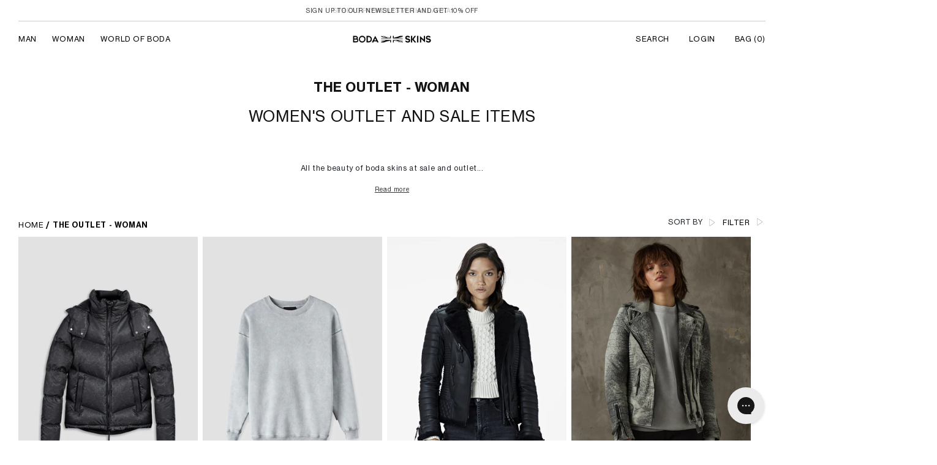

--- FILE ---
content_type: text/html; charset=utf-8
request_url: https://www.bodaskins.com/zh/collections/the-outlet-woman
body_size: 71657
content:
<!doctype html>
<html class="no-js" lang="zh-TW">
  <head>
   
    <!-- Google tag (gtag.js) -->
    <script async src="https://www.googletagmanager.com/gtag/js?id=G-S1E4YC9RXF"></script>
    <script>
      window.dataLayer = window.dataLayer || [];
      function gtag(){dataLayer.push(arguments);}
      gtag('js', new Date());

      gtag('config', 'G-S1E4YC9RXF');
    </script>
    <meta name="google-site-verification" content="MWGq3aSbZUukC8ciB6S6ervI81BnlF73eTqhO04NAfc">

    <meta charset="utf-8">
    <meta http-equiv="X-UA-Compatible" cfontent="IE=edge">
    <meta name="viewport" content="width=device-width,initial-scale=1">
    <meta name="theme-color" content="">
    <link rel="canonical" href="https://www.bodaskins.com/zh/collections/the-outlet-woman">
    <link rel="preconnect" href="https://cdn.shopify.com" crossorigin>
    
    <script src="https://ajax.googleapis.com/ajax/libs/jquery/3.6.0/jquery.min.js"></script>
    <!-- For cookie js -->
    <script src="https://cdn.jsdelivr.net/npm/js-cookie@2/src/js.cookie.min.js" defer></script>
    <script src="//www.bodaskins.com/cdn/shop/t/388/assets/jquery.cookie.js?v=130922198264103081081759242280" defer></script>
    <!-- End cookie js -->

    <script>
      $(document).ready(function() {
        

      });

        // sale page redirection
        // document.addEventListener('DOMContentLoaded', function() {
        //     if (window.location.pathname === '/collections/pre-loved-mens') {
        //         if (localStorage.getItem('salepassword')) {
        //         } else {
        //             window.location.href = '/pages/sale-blackout-signup';
        //         }
        //     }
        // });

       // sale page redirection
        // document.addEventListener('DOMContentLoaded', function() {
        //     if (window.location.pathname === '/collections/pre-loved-1') {
        //          if (localStorage.getItem('salepasswordsucess')) {

        //          } else {
        //            window.location.href = '/pages/sale-password-success';
        //          }
        //     }
        // });

      // sale page redirection 2024 - START
        // document.addEventListener('DOMContentLoaded', function() {
        //     if (window.location.pathname === '/collections/sale-man' || window.location.pathname === '/collections/sale-woman') {
        //          if (!localStorage.getItem('salenewpasswordsucess')) {
        //             window.location.href = '/pages/sale-password-enter-success';
        //          }
        //     }

         // setTimeout(function(){
         //    const blackFridayForm = document.querySelector('div.klaviyo-form-Xj72FH form[data-testid="klaviyo-form-Xj72FH"] button.go3277842632');
         //      blackFridayForm.addEventListener('click', function(event) {
         //       localStorage.setItem('blackFridayFormSubmited', true);
         //     });
         // }, 1500);

         //  if (window.location.pathname === '/collections/sale-man' || window.location.pathname === '/collections/sale-woman') {
         //         if (!localStorage.getItem('salenewpasswordsucess')) {
         //         if (localStorage.getItem('blackFridayFormSubmited')) {
         //            window.location.href = '/pages/sale-password-enter-success';
         //         } else {
         //            window.location.href = '/pages/sale-blackout-signup';
         //         }
         //      }
         //    }
       // });
      // sale page redirection 2024 - END
    </script>

    <!-- Google Tag Manager -->
    <script>
      (function(w,d,s,l,i){w[l]=w[l]||[];w[l].push({'gtm.start':
                                                            new Date().getTime(),event:'gtm.js'});var f=d.getElementsByTagName(s)[0],
      j=d.createElement(s),dl=l!='dataLayer'?'&l='+l:'';j.async=true;j.src=
        'https://www.googletagmanager.com/gtm.js?id='+i+dl;f.parentNode.insertBefore(j,f);
                                  })(window,document,'script','dataLayer','GTM-T5P44SP');
    </script>
    <!-- End Google Tag Manager -->

    <!-- Facebook Pixel Code -->
    <script>
      !function(f,b,e,v,n,t,s)
      {if(f.fbq)return;n=f.fbq=function(){n.callMethod?
        n.callMethod.apply(n,arguments):n.queue.push(arguments)};
       if(!f._fbq)f._fbq=n;n.push=n;n.loaded=!0;n.version='2.0';
       n.queue=[];t=b.createElement(e);t.async=!0;
       t.src=v;s=b.getElementsByTagName(e)[0];
       s.parentNode.insertBefore(t,s)}(window, document,'script',
                                       'https://connect.facebook.net/en_US/fbevents.js');
      fbq('init', '207145119949519');
      fbq('track', 'PageView');
    </script>
    <noscript
      ><img
        height="1"
        width="1"
        style="display:none"
        src="
          https://www.facebook.com/tr?id=207145119949519&ev=PageView&noscript=1(44 B)
          https://www.facebook.com/tr?id=207145119949519&ev=PageView&noscript=1
        "
    ></noscript>
    <!-- End Facebook Pixel Code -->

    <!-- Hotjar -->
    <!-- Hotjar Tracking Code for https://www.bodaskins.com/ -->
    <script>
      (function(h,o,t,j,a,r){
        h.hj=h.hj||function(){(h.hj.q=h.hj.q||[]).push(arguments)};
        h._hjSettings={hjid:2953995,hjsv:6};
        a=o.getElementsByTagName('head')[0];
        r=o.createElement('script');r.async=1;
        r.src=t+h._hjSettings.hjid+j+h._hjSettings.hjsv;
        a.appendChild(r);
      })(window,document,'https://static.hotjar.com/c/hotjar-','.js?sv=');
    </script>
    <!-- End Hot Jar -->

    <!-- Klarna -->
    <script
      async
      src="https://eu-library.klarnaservices.com/merchant.js?uci=bcd16592-9530-46bd-8b5e-3c125b256059&country=GB"
    ></script>
    <script>
      window.KlarnaThemeGlobals={};
    </script>
    <!-- Klarna end -->

    <meta name="google-site-verification" content="xKpzb99B81ndpepz_hvRiNnjarAajRNY-LG7c3W0-80"><link rel="icon" type="image/png" href="//www.bodaskins.com/cdn/shop/files/favicon_1_32x32.png?v=1652074946"><link rel="preconnect" href="https://fonts.shopifycdn.com" crossorigin><title>
      BODA SKINS Women&#39;s Outlet and Sale Items
</title>

    
      <meta name="description" content="Shop the BODA SKINS women&#39;s outlet and sale items. Pick up a bargain on a leather biker jacket, shearling jacket or quilted puffer jacket.">
    
    <script src="//www.bodaskins.com/cdn/shop/t/388/assets/timber.js?v=57340885729817559021759242280" defer></script>

    

<meta property="og:site_name" content="BODA SKINS">
<meta property="og:url" content="https://www.bodaskins.com/zh/collections/the-outlet-woman">
<meta property="og:title" content="BODA SKINS Women&#39;s Outlet and Sale Items">
<meta property="og:type" content="product.group">
<meta property="og:description" content="Shop the BODA SKINS women&#39;s outlet and sale items. Pick up a bargain on a leather biker jacket, shearling jacket or quilted puffer jacket."><meta property="og:image" content="http://www.bodaskins.com/cdn/shop/files/bodanewlogo.png?v=1651739838">
  <meta property="og:image:secure_url" content="https://www.bodaskins.com/cdn/shop/files/bodanewlogo.png?v=1651739838">
  <meta property="og:image:width" content="1200">
  <meta property="og:image:height" content="628"><meta name="twitter:card" content="summary_large_image">
<meta name="twitter:title" content="BODA SKINS Women&#39;s Outlet and Sale Items">
<meta name="twitter:description" content="Shop the BODA SKINS women&#39;s outlet and sale items. Pick up a bargain on a leather biker jacket, shearling jacket or quilted puffer jacket.">

    
      <script src="//www.bodaskins.com/cdn/shop/t/388/assets/global.js?v=138000932171022044821759242280" defer="defer"></script>
    
    <script src="//www.bodaskins.com/cdn/shopifycloud/storefront/assets/themes_support/api.jquery-7ab1a3a4.js" type="text/javascript"></script>
    
    <script src="//www.bodaskins.com/cdn/shop/t/388/assets/custom.js?v=47288794709873527131762346801" defer="defer"></script>
    <script src="//www.bodaskins.com/cdn/shop/t/388/assets/ajaxcart.js?v=42383016299141542741759242280" defer="defer"></script>
    <script src="//www.bodaskins.com/cdn/shop/t/388/assets/fastclick.min.js?v=47894751182287732911759242280" defer></script>
    <script src="https://cdnjs.cloudflare.com/ajax/libs/intl-tel-input/17.0.3/js/intlTelInput.min.js"></script>
    <script src="https://cdnjs.cloudflare.com/ajax/libs/intl-tel-input/17.0.3/js/utils.min.js"></script>
    <link rel="alternate" hreflang="en" href="https://www.bodaskins.com/">
  
  
    <script>window.performance && window.performance.mark && window.performance.mark('shopify.content_for_header.start');</script><meta name="google-site-verification" content="ja_IpEsxdSCTAEM_rLBcnT-ig71Y4sTiMV6eoZIWQYM">
<meta id="shopify-digital-wallet" name="shopify-digital-wallet" content="/1992491067/digital_wallets/dialog">
<meta name="shopify-checkout-api-token" content="601bb79168665c745ab2242f14865a57">
<link rel="alternate" type="application/atom+xml" title="Feed" href="/zh/collections/the-outlet-woman.atom" />
<link rel="next" href="/zh/collections/the-outlet-woman?page=2">
<link rel="alternate" hreflang="x-default" href="https://www.bodaskins.com/collections/the-outlet-woman">
<link rel="alternate" hreflang="en" href="https://www.bodaskins.com/collections/the-outlet-woman">
<link rel="alternate" hreflang="de" href="https://www.bodaskins.com/de/collections/the-outlet-woman">
<link rel="alternate" hreflang="ja" href="https://www.bodaskins.com/ja/collections/the-outlet-woman">
<link rel="alternate" hreflang="ko" href="https://www.bodaskins.com/ko/collections/the-outlet-woman">
<link rel="alternate" hreflang="zh-Hant" href="https://www.bodaskins.com/zh/collections/the-outlet-woman">
<link rel="alternate" hreflang="zh-Hant-AC" href="https://www.bodaskins.com/zh/collections/the-outlet-woman">
<link rel="alternate" hreflang="zh-Hant-AD" href="https://www.bodaskins.com/zh/collections/the-outlet-woman">
<link rel="alternate" hreflang="zh-Hant-AE" href="https://www.bodaskins.com/zh/collections/the-outlet-woman">
<link rel="alternate" hreflang="zh-Hant-AF" href="https://www.bodaskins.com/zh/collections/the-outlet-woman">
<link rel="alternate" hreflang="zh-Hant-AG" href="https://www.bodaskins.com/zh/collections/the-outlet-woman">
<link rel="alternate" hreflang="zh-Hant-AI" href="https://www.bodaskins.com/zh/collections/the-outlet-woman">
<link rel="alternate" hreflang="zh-Hant-AL" href="https://www.bodaskins.com/zh/collections/the-outlet-woman">
<link rel="alternate" hreflang="zh-Hant-AM" href="https://www.bodaskins.com/zh/collections/the-outlet-woman">
<link rel="alternate" hreflang="zh-Hant-AO" href="https://www.bodaskins.com/zh/collections/the-outlet-woman">
<link rel="alternate" hreflang="zh-Hant-AR" href="https://www.bodaskins.com/zh/collections/the-outlet-woman">
<link rel="alternate" hreflang="zh-Hant-AT" href="https://www.bodaskins.com/zh/collections/the-outlet-woman">
<link rel="alternate" hreflang="zh-Hant-AU" href="https://www.bodaskins.com/zh/collections/the-outlet-woman">
<link rel="alternate" hreflang="zh-Hant-AW" href="https://www.bodaskins.com/zh/collections/the-outlet-woman">
<link rel="alternate" hreflang="zh-Hant-AX" href="https://www.bodaskins.com/zh/collections/the-outlet-woman">
<link rel="alternate" hreflang="zh-Hant-AZ" href="https://www.bodaskins.com/zh/collections/the-outlet-woman">
<link rel="alternate" hreflang="zh-Hant-BA" href="https://www.bodaskins.com/zh/collections/the-outlet-woman">
<link rel="alternate" hreflang="zh-Hant-BB" href="https://www.bodaskins.com/zh/collections/the-outlet-woman">
<link rel="alternate" hreflang="zh-Hant-BD" href="https://www.bodaskins.com/zh/collections/the-outlet-woman">
<link rel="alternate" hreflang="zh-Hant-BE" href="https://www.bodaskins.com/zh/collections/the-outlet-woman">
<link rel="alternate" hreflang="zh-Hant-BF" href="https://www.bodaskins.com/zh/collections/the-outlet-woman">
<link rel="alternate" hreflang="zh-Hant-BG" href="https://www.bodaskins.com/zh/collections/the-outlet-woman">
<link rel="alternate" hreflang="zh-Hant-BH" href="https://www.bodaskins.com/zh/collections/the-outlet-woman">
<link rel="alternate" hreflang="zh-Hant-BI" href="https://www.bodaskins.com/zh/collections/the-outlet-woman">
<link rel="alternate" hreflang="zh-Hant-BJ" href="https://www.bodaskins.com/zh/collections/the-outlet-woman">
<link rel="alternate" hreflang="zh-Hant-BL" href="https://www.bodaskins.com/zh/collections/the-outlet-woman">
<link rel="alternate" hreflang="zh-Hant-BM" href="https://www.bodaskins.com/zh/collections/the-outlet-woman">
<link rel="alternate" hreflang="zh-Hant-BN" href="https://www.bodaskins.com/zh/collections/the-outlet-woman">
<link rel="alternate" hreflang="zh-Hant-BO" href="https://www.bodaskins.com/zh/collections/the-outlet-woman">
<link rel="alternate" hreflang="zh-Hant-BQ" href="https://www.bodaskins.com/zh/collections/the-outlet-woman">
<link rel="alternate" hreflang="zh-Hant-BR" href="https://www.bodaskins.com/zh/collections/the-outlet-woman">
<link rel="alternate" hreflang="zh-Hant-BS" href="https://www.bodaskins.com/zh/collections/the-outlet-woman">
<link rel="alternate" hreflang="zh-Hant-BT" href="https://www.bodaskins.com/zh/collections/the-outlet-woman">
<link rel="alternate" hreflang="zh-Hant-BW" href="https://www.bodaskins.com/zh/collections/the-outlet-woman">
<link rel="alternate" hreflang="zh-Hant-BY" href="https://www.bodaskins.com/zh/collections/the-outlet-woman">
<link rel="alternate" hreflang="zh-Hant-BZ" href="https://www.bodaskins.com/zh/collections/the-outlet-woman">
<link rel="alternate" hreflang="zh-Hant-CA" href="https://www.bodaskins.com/zh/collections/the-outlet-woman">
<link rel="alternate" hreflang="zh-Hant-CC" href="https://www.bodaskins.com/zh/collections/the-outlet-woman">
<link rel="alternate" hreflang="zh-Hant-CD" href="https://www.bodaskins.com/zh/collections/the-outlet-woman">
<link rel="alternate" hreflang="zh-Hant-CF" href="https://www.bodaskins.com/zh/collections/the-outlet-woman">
<link rel="alternate" hreflang="zh-Hant-CG" href="https://www.bodaskins.com/zh/collections/the-outlet-woman">
<link rel="alternate" hreflang="zh-Hant-CH" href="https://www.bodaskins.com/zh/collections/the-outlet-woman">
<link rel="alternate" hreflang="zh-Hant-CI" href="https://www.bodaskins.com/zh/collections/the-outlet-woman">
<link rel="alternate" hreflang="zh-Hant-CK" href="https://www.bodaskins.com/zh/collections/the-outlet-woman">
<link rel="alternate" hreflang="zh-Hant-CL" href="https://www.bodaskins.com/zh/collections/the-outlet-woman">
<link rel="alternate" hreflang="zh-Hant-CM" href="https://www.bodaskins.com/zh/collections/the-outlet-woman">
<link rel="alternate" hreflang="zh-Hant-CN" href="https://www.bodaskins.com/zh/collections/the-outlet-woman">
<link rel="alternate" hreflang="zh-Hant-CO" href="https://www.bodaskins.com/zh/collections/the-outlet-woman">
<link rel="alternate" hreflang="zh-Hant-CR" href="https://www.bodaskins.com/zh/collections/the-outlet-woman">
<link rel="alternate" hreflang="zh-Hant-CV" href="https://www.bodaskins.com/zh/collections/the-outlet-woman">
<link rel="alternate" hreflang="zh-Hant-CW" href="https://www.bodaskins.com/zh/collections/the-outlet-woman">
<link rel="alternate" hreflang="zh-Hant-CX" href="https://www.bodaskins.com/zh/collections/the-outlet-woman">
<link rel="alternate" hreflang="zh-Hant-CY" href="https://www.bodaskins.com/zh/collections/the-outlet-woman">
<link rel="alternate" hreflang="zh-Hant-CZ" href="https://www.bodaskins.com/zh/collections/the-outlet-woman">
<link rel="alternate" hreflang="zh-Hant-DE" href="https://www.bodaskins.com/zh/collections/the-outlet-woman">
<link rel="alternate" hreflang="zh-Hant-DJ" href="https://www.bodaskins.com/zh/collections/the-outlet-woman">
<link rel="alternate" hreflang="zh-Hant-DK" href="https://www.bodaskins.com/zh/collections/the-outlet-woman">
<link rel="alternate" hreflang="zh-Hant-DM" href="https://www.bodaskins.com/zh/collections/the-outlet-woman">
<link rel="alternate" hreflang="zh-Hant-DO" href="https://www.bodaskins.com/zh/collections/the-outlet-woman">
<link rel="alternate" hreflang="zh-Hant-DZ" href="https://www.bodaskins.com/zh/collections/the-outlet-woman">
<link rel="alternate" hreflang="zh-Hant-EC" href="https://www.bodaskins.com/zh/collections/the-outlet-woman">
<link rel="alternate" hreflang="zh-Hant-EE" href="https://www.bodaskins.com/zh/collections/the-outlet-woman">
<link rel="alternate" hreflang="zh-Hant-EG" href="https://www.bodaskins.com/zh/collections/the-outlet-woman">
<link rel="alternate" hreflang="zh-Hant-EH" href="https://www.bodaskins.com/zh/collections/the-outlet-woman">
<link rel="alternate" hreflang="zh-Hant-ER" href="https://www.bodaskins.com/zh/collections/the-outlet-woman">
<link rel="alternate" hreflang="zh-Hant-ES" href="https://www.bodaskins.com/zh/collections/the-outlet-woman">
<link rel="alternate" hreflang="zh-Hant-ET" href="https://www.bodaskins.com/zh/collections/the-outlet-woman">
<link rel="alternate" hreflang="zh-Hant-FI" href="https://www.bodaskins.com/zh/collections/the-outlet-woman">
<link rel="alternate" hreflang="zh-Hant-FJ" href="https://www.bodaskins.com/zh/collections/the-outlet-woman">
<link rel="alternate" hreflang="zh-Hant-FK" href="https://www.bodaskins.com/zh/collections/the-outlet-woman">
<link rel="alternate" hreflang="zh-Hant-FO" href="https://www.bodaskins.com/zh/collections/the-outlet-woman">
<link rel="alternate" hreflang="zh-Hant-FR" href="https://www.bodaskins.com/zh/collections/the-outlet-woman">
<link rel="alternate" hreflang="zh-Hant-GA" href="https://www.bodaskins.com/zh/collections/the-outlet-woman">
<link rel="alternate" hreflang="zh-Hant-GB" href="https://www.bodaskins.com/zh/collections/the-outlet-woman">
<link rel="alternate" hreflang="zh-Hant-GD" href="https://www.bodaskins.com/zh/collections/the-outlet-woman">
<link rel="alternate" hreflang="zh-Hant-GE" href="https://www.bodaskins.com/zh/collections/the-outlet-woman">
<link rel="alternate" hreflang="zh-Hant-GF" href="https://www.bodaskins.com/zh/collections/the-outlet-woman">
<link rel="alternate" hreflang="zh-Hant-GG" href="https://www.bodaskins.com/zh/collections/the-outlet-woman">
<link rel="alternate" hreflang="zh-Hant-GH" href="https://www.bodaskins.com/zh/collections/the-outlet-woman">
<link rel="alternate" hreflang="zh-Hant-GI" href="https://www.bodaskins.com/zh/collections/the-outlet-woman">
<link rel="alternate" hreflang="zh-Hant-GL" href="https://www.bodaskins.com/zh/collections/the-outlet-woman">
<link rel="alternate" hreflang="zh-Hant-GM" href="https://www.bodaskins.com/zh/collections/the-outlet-woman">
<link rel="alternate" hreflang="zh-Hant-GN" href="https://www.bodaskins.com/zh/collections/the-outlet-woman">
<link rel="alternate" hreflang="zh-Hant-GP" href="https://www.bodaskins.com/zh/collections/the-outlet-woman">
<link rel="alternate" hreflang="zh-Hant-GQ" href="https://www.bodaskins.com/zh/collections/the-outlet-woman">
<link rel="alternate" hreflang="zh-Hant-GR" href="https://www.bodaskins.com/zh/collections/the-outlet-woman">
<link rel="alternate" hreflang="zh-Hant-GS" href="https://www.bodaskins.com/zh/collections/the-outlet-woman">
<link rel="alternate" hreflang="zh-Hant-GT" href="https://www.bodaskins.com/zh/collections/the-outlet-woman">
<link rel="alternate" hreflang="zh-Hant-GW" href="https://www.bodaskins.com/zh/collections/the-outlet-woman">
<link rel="alternate" hreflang="zh-Hant-GY" href="https://www.bodaskins.com/zh/collections/the-outlet-woman">
<link rel="alternate" hreflang="zh-Hant-HK" href="https://www.bodaskins.com/zh/collections/the-outlet-woman">
<link rel="alternate" hreflang="zh-Hant-HM" href="https://www.bodaskins.com/zh/collections/the-outlet-woman">
<link rel="alternate" hreflang="zh-Hant-HN" href="https://www.bodaskins.com/zh/collections/the-outlet-woman">
<link rel="alternate" hreflang="zh-Hant-HR" href="https://www.bodaskins.com/zh/collections/the-outlet-woman">
<link rel="alternate" hreflang="zh-Hant-HT" href="https://www.bodaskins.com/zh/collections/the-outlet-woman">
<link rel="alternate" hreflang="zh-Hant-HU" href="https://www.bodaskins.com/zh/collections/the-outlet-woman">
<link rel="alternate" hreflang="zh-Hant-ID" href="https://www.bodaskins.com/zh/collections/the-outlet-woman">
<link rel="alternate" hreflang="zh-Hant-IE" href="https://www.bodaskins.com/zh/collections/the-outlet-woman">
<link rel="alternate" hreflang="zh-Hant-IL" href="https://www.bodaskins.com/zh/collections/the-outlet-woman">
<link rel="alternate" hreflang="zh-Hant-IM" href="https://www.bodaskins.com/zh/collections/the-outlet-woman">
<link rel="alternate" hreflang="zh-Hant-IN" href="https://www.bodaskins.com/zh/collections/the-outlet-woman">
<link rel="alternate" hreflang="zh-Hant-IO" href="https://www.bodaskins.com/zh/collections/the-outlet-woman">
<link rel="alternate" hreflang="zh-Hant-IQ" href="https://www.bodaskins.com/zh/collections/the-outlet-woman">
<link rel="alternate" hreflang="zh-Hant-IS" href="https://www.bodaskins.com/zh/collections/the-outlet-woman">
<link rel="alternate" hreflang="zh-Hant-IT" href="https://www.bodaskins.com/zh/collections/the-outlet-woman">
<link rel="alternate" hreflang="zh-Hant-JE" href="https://www.bodaskins.com/zh/collections/the-outlet-woman">
<link rel="alternate" hreflang="zh-Hant-JM" href="https://www.bodaskins.com/zh/collections/the-outlet-woman">
<link rel="alternate" hreflang="zh-Hant-JO" href="https://www.bodaskins.com/zh/collections/the-outlet-woman">
<link rel="alternate" hreflang="zh-Hant-JP" href="https://www.bodaskins.com/zh/collections/the-outlet-woman">
<link rel="alternate" hreflang="zh-Hant-KE" href="https://www.bodaskins.com/zh/collections/the-outlet-woman">
<link rel="alternate" hreflang="zh-Hant-KG" href="https://www.bodaskins.com/zh/collections/the-outlet-woman">
<link rel="alternate" hreflang="zh-Hant-KH" href="https://www.bodaskins.com/zh/collections/the-outlet-woman">
<link rel="alternate" hreflang="zh-Hant-KI" href="https://www.bodaskins.com/zh/collections/the-outlet-woman">
<link rel="alternate" hreflang="zh-Hant-KM" href="https://www.bodaskins.com/zh/collections/the-outlet-woman">
<link rel="alternate" hreflang="zh-Hant-KN" href="https://www.bodaskins.com/zh/collections/the-outlet-woman">
<link rel="alternate" hreflang="zh-Hant-KR" href="https://www.bodaskins.com/zh/collections/the-outlet-woman">
<link rel="alternate" hreflang="zh-Hant-KW" href="https://www.bodaskins.com/zh/collections/the-outlet-woman">
<link rel="alternate" hreflang="zh-Hant-KY" href="https://www.bodaskins.com/zh/collections/the-outlet-woman">
<link rel="alternate" hreflang="zh-Hant-KZ" href="https://www.bodaskins.com/zh/collections/the-outlet-woman">
<link rel="alternate" hreflang="zh-Hant-LA" href="https://www.bodaskins.com/zh/collections/the-outlet-woman">
<link rel="alternate" hreflang="zh-Hant-LB" href="https://www.bodaskins.com/zh/collections/the-outlet-woman">
<link rel="alternate" hreflang="zh-Hant-LC" href="https://www.bodaskins.com/zh/collections/the-outlet-woman">
<link rel="alternate" hreflang="zh-Hant-LI" href="https://www.bodaskins.com/zh/collections/the-outlet-woman">
<link rel="alternate" hreflang="zh-Hant-LK" href="https://www.bodaskins.com/zh/collections/the-outlet-woman">
<link rel="alternate" hreflang="zh-Hant-LR" href="https://www.bodaskins.com/zh/collections/the-outlet-woman">
<link rel="alternate" hreflang="zh-Hant-LS" href="https://www.bodaskins.com/zh/collections/the-outlet-woman">
<link rel="alternate" hreflang="zh-Hant-LT" href="https://www.bodaskins.com/zh/collections/the-outlet-woman">
<link rel="alternate" hreflang="zh-Hant-LU" href="https://www.bodaskins.com/zh/collections/the-outlet-woman">
<link rel="alternate" hreflang="zh-Hant-LV" href="https://www.bodaskins.com/zh/collections/the-outlet-woman">
<link rel="alternate" hreflang="zh-Hant-LY" href="https://www.bodaskins.com/zh/collections/the-outlet-woman">
<link rel="alternate" hreflang="zh-Hant-MA" href="https://www.bodaskins.com/zh/collections/the-outlet-woman">
<link rel="alternate" hreflang="zh-Hant-MC" href="https://www.bodaskins.com/zh/collections/the-outlet-woman">
<link rel="alternate" hreflang="zh-Hant-MD" href="https://www.bodaskins.com/zh/collections/the-outlet-woman">
<link rel="alternate" hreflang="zh-Hant-ME" href="https://www.bodaskins.com/zh/collections/the-outlet-woman">
<link rel="alternate" hreflang="zh-Hant-MF" href="https://www.bodaskins.com/zh/collections/the-outlet-woman">
<link rel="alternate" hreflang="zh-Hant-MG" href="https://www.bodaskins.com/zh/collections/the-outlet-woman">
<link rel="alternate" hreflang="zh-Hant-MK" href="https://www.bodaskins.com/zh/collections/the-outlet-woman">
<link rel="alternate" hreflang="zh-Hant-ML" href="https://www.bodaskins.com/zh/collections/the-outlet-woman">
<link rel="alternate" hreflang="zh-Hant-MM" href="https://www.bodaskins.com/zh/collections/the-outlet-woman">
<link rel="alternate" hreflang="zh-Hant-MN" href="https://www.bodaskins.com/zh/collections/the-outlet-woman">
<link rel="alternate" hreflang="zh-Hant-MO" href="https://www.bodaskins.com/zh/collections/the-outlet-woman">
<link rel="alternate" hreflang="zh-Hant-MQ" href="https://www.bodaskins.com/zh/collections/the-outlet-woman">
<link rel="alternate" hreflang="zh-Hant-MR" href="https://www.bodaskins.com/zh/collections/the-outlet-woman">
<link rel="alternate" hreflang="zh-Hant-MS" href="https://www.bodaskins.com/zh/collections/the-outlet-woman">
<link rel="alternate" hreflang="zh-Hant-MT" href="https://www.bodaskins.com/zh/collections/the-outlet-woman">
<link rel="alternate" hreflang="zh-Hant-MU" href="https://www.bodaskins.com/zh/collections/the-outlet-woman">
<link rel="alternate" hreflang="zh-Hant-MV" href="https://www.bodaskins.com/zh/collections/the-outlet-woman">
<link rel="alternate" hreflang="zh-Hant-MW" href="https://www.bodaskins.com/zh/collections/the-outlet-woman">
<link rel="alternate" hreflang="zh-Hant-MX" href="https://www.bodaskins.com/zh/collections/the-outlet-woman">
<link rel="alternate" hreflang="zh-Hant-MY" href="https://www.bodaskins.com/zh/collections/the-outlet-woman">
<link rel="alternate" hreflang="zh-Hant-MZ" href="https://www.bodaskins.com/zh/collections/the-outlet-woman">
<link rel="alternate" hreflang="zh-Hant-NA" href="https://www.bodaskins.com/zh/collections/the-outlet-woman">
<link rel="alternate" hreflang="zh-Hant-NC" href="https://www.bodaskins.com/zh/collections/the-outlet-woman">
<link rel="alternate" hreflang="zh-Hant-NE" href="https://www.bodaskins.com/zh/collections/the-outlet-woman">
<link rel="alternate" hreflang="zh-Hant-NF" href="https://www.bodaskins.com/zh/collections/the-outlet-woman">
<link rel="alternate" hreflang="zh-Hant-NG" href="https://www.bodaskins.com/zh/collections/the-outlet-woman">
<link rel="alternate" hreflang="zh-Hant-NI" href="https://www.bodaskins.com/zh/collections/the-outlet-woman">
<link rel="alternate" hreflang="zh-Hant-NL" href="https://www.bodaskins.com/zh/collections/the-outlet-woman">
<link rel="alternate" hreflang="zh-Hant-NO" href="https://www.bodaskins.com/zh/collections/the-outlet-woman">
<link rel="alternate" hreflang="zh-Hant-NP" href="https://www.bodaskins.com/zh/collections/the-outlet-woman">
<link rel="alternate" hreflang="zh-Hant-NR" href="https://www.bodaskins.com/zh/collections/the-outlet-woman">
<link rel="alternate" hreflang="zh-Hant-NU" href="https://www.bodaskins.com/zh/collections/the-outlet-woman">
<link rel="alternate" hreflang="zh-Hant-NZ" href="https://www.bodaskins.com/zh/collections/the-outlet-woman">
<link rel="alternate" hreflang="zh-Hant-OM" href="https://www.bodaskins.com/zh/collections/the-outlet-woman">
<link rel="alternate" hreflang="zh-Hant-PA" href="https://www.bodaskins.com/zh/collections/the-outlet-woman">
<link rel="alternate" hreflang="zh-Hant-PE" href="https://www.bodaskins.com/zh/collections/the-outlet-woman">
<link rel="alternate" hreflang="zh-Hant-PF" href="https://www.bodaskins.com/zh/collections/the-outlet-woman">
<link rel="alternate" hreflang="zh-Hant-PG" href="https://www.bodaskins.com/zh/collections/the-outlet-woman">
<link rel="alternate" hreflang="zh-Hant-PH" href="https://www.bodaskins.com/zh/collections/the-outlet-woman">
<link rel="alternate" hreflang="zh-Hant-PK" href="https://www.bodaskins.com/zh/collections/the-outlet-woman">
<link rel="alternate" hreflang="zh-Hant-PL" href="https://www.bodaskins.com/zh/collections/the-outlet-woman">
<link rel="alternate" hreflang="zh-Hant-PM" href="https://www.bodaskins.com/zh/collections/the-outlet-woman">
<link rel="alternate" hreflang="zh-Hant-PN" href="https://www.bodaskins.com/zh/collections/the-outlet-woman">
<link rel="alternate" hreflang="zh-Hant-PS" href="https://www.bodaskins.com/zh/collections/the-outlet-woman">
<link rel="alternate" hreflang="zh-Hant-PT" href="https://www.bodaskins.com/zh/collections/the-outlet-woman">
<link rel="alternate" hreflang="zh-Hant-PY" href="https://www.bodaskins.com/zh/collections/the-outlet-woman">
<link rel="alternate" hreflang="zh-Hant-QA" href="https://www.bodaskins.com/zh/collections/the-outlet-woman">
<link rel="alternate" hreflang="zh-Hant-RE" href="https://www.bodaskins.com/zh/collections/the-outlet-woman">
<link rel="alternate" hreflang="zh-Hant-RO" href="https://www.bodaskins.com/zh/collections/the-outlet-woman">
<link rel="alternate" hreflang="zh-Hant-RS" href="https://www.bodaskins.com/zh/collections/the-outlet-woman">
<link rel="alternate" hreflang="zh-Hant-RU" href="https://www.bodaskins.com/zh/collections/the-outlet-woman">
<link rel="alternate" hreflang="zh-Hant-RW" href="https://www.bodaskins.com/zh/collections/the-outlet-woman">
<link rel="alternate" hreflang="zh-Hant-SA" href="https://www.bodaskins.com/zh/collections/the-outlet-woman">
<link rel="alternate" hreflang="zh-Hant-SB" href="https://www.bodaskins.com/zh/collections/the-outlet-woman">
<link rel="alternate" hreflang="zh-Hant-SC" href="https://www.bodaskins.com/zh/collections/the-outlet-woman">
<link rel="alternate" hreflang="zh-Hant-SD" href="https://www.bodaskins.com/zh/collections/the-outlet-woman">
<link rel="alternate" hreflang="zh-Hant-SE" href="https://www.bodaskins.com/zh/collections/the-outlet-woman">
<link rel="alternate" hreflang="zh-Hant-SG" href="https://www.bodaskins.com/zh/collections/the-outlet-woman">
<link rel="alternate" hreflang="zh-Hant-SH" href="https://www.bodaskins.com/zh/collections/the-outlet-woman">
<link rel="alternate" hreflang="zh-Hant-SI" href="https://www.bodaskins.com/zh/collections/the-outlet-woman">
<link rel="alternate" hreflang="zh-Hant-SJ" href="https://www.bodaskins.com/zh/collections/the-outlet-woman">
<link rel="alternate" hreflang="zh-Hant-SK" href="https://www.bodaskins.com/zh/collections/the-outlet-woman">
<link rel="alternate" hreflang="zh-Hant-SL" href="https://www.bodaskins.com/zh/collections/the-outlet-woman">
<link rel="alternate" hreflang="zh-Hant-SM" href="https://www.bodaskins.com/zh/collections/the-outlet-woman">
<link rel="alternate" hreflang="zh-Hant-SN" href="https://www.bodaskins.com/zh/collections/the-outlet-woman">
<link rel="alternate" hreflang="zh-Hant-SO" href="https://www.bodaskins.com/zh/collections/the-outlet-woman">
<link rel="alternate" hreflang="zh-Hant-SR" href="https://www.bodaskins.com/zh/collections/the-outlet-woman">
<link rel="alternate" hreflang="zh-Hant-SS" href="https://www.bodaskins.com/zh/collections/the-outlet-woman">
<link rel="alternate" hreflang="zh-Hant-ST" href="https://www.bodaskins.com/zh/collections/the-outlet-woman">
<link rel="alternate" hreflang="zh-Hant-SV" href="https://www.bodaskins.com/zh/collections/the-outlet-woman">
<link rel="alternate" hreflang="zh-Hant-SX" href="https://www.bodaskins.com/zh/collections/the-outlet-woman">
<link rel="alternate" hreflang="zh-Hant-SZ" href="https://www.bodaskins.com/zh/collections/the-outlet-woman">
<link rel="alternate" hreflang="zh-Hant-TA" href="https://www.bodaskins.com/zh/collections/the-outlet-woman">
<link rel="alternate" hreflang="zh-Hant-TC" href="https://www.bodaskins.com/zh/collections/the-outlet-woman">
<link rel="alternate" hreflang="zh-Hant-TD" href="https://www.bodaskins.com/zh/collections/the-outlet-woman">
<link rel="alternate" hreflang="zh-Hant-TF" href="https://www.bodaskins.com/zh/collections/the-outlet-woman">
<link rel="alternate" hreflang="zh-Hant-TG" href="https://www.bodaskins.com/zh/collections/the-outlet-woman">
<link rel="alternate" hreflang="zh-Hant-TH" href="https://www.bodaskins.com/zh/collections/the-outlet-woman">
<link rel="alternate" hreflang="zh-Hant-TJ" href="https://www.bodaskins.com/zh/collections/the-outlet-woman">
<link rel="alternate" hreflang="zh-Hant-TK" href="https://www.bodaskins.com/zh/collections/the-outlet-woman">
<link rel="alternate" hreflang="zh-Hant-TL" href="https://www.bodaskins.com/zh/collections/the-outlet-woman">
<link rel="alternate" hreflang="zh-Hant-TM" href="https://www.bodaskins.com/zh/collections/the-outlet-woman">
<link rel="alternate" hreflang="zh-Hant-TN" href="https://www.bodaskins.com/zh/collections/the-outlet-woman">
<link rel="alternate" hreflang="zh-Hant-TO" href="https://www.bodaskins.com/zh/collections/the-outlet-woman">
<link rel="alternate" hreflang="zh-Hant-TR" href="https://www.bodaskins.com/zh/collections/the-outlet-woman">
<link rel="alternate" hreflang="zh-Hant-TT" href="https://www.bodaskins.com/zh/collections/the-outlet-woman">
<link rel="alternate" hreflang="zh-Hant-TV" href="https://www.bodaskins.com/zh/collections/the-outlet-woman">
<link rel="alternate" hreflang="zh-Hant-TW" href="https://www.bodaskins.com/zh/collections/the-outlet-woman">
<link rel="alternate" hreflang="zh-Hant-TZ" href="https://www.bodaskins.com/zh/collections/the-outlet-woman">
<link rel="alternate" hreflang="zh-Hant-UA" href="https://www.bodaskins.com/zh/collections/the-outlet-woman">
<link rel="alternate" hreflang="zh-Hant-UG" href="https://www.bodaskins.com/zh/collections/the-outlet-woman">
<link rel="alternate" hreflang="zh-Hant-UM" href="https://www.bodaskins.com/zh/collections/the-outlet-woman">
<link rel="alternate" hreflang="zh-Hant-US" href="https://www.bodaskins.com/zh/collections/the-outlet-woman">
<link rel="alternate" hreflang="zh-Hant-UY" href="https://www.bodaskins.com/zh/collections/the-outlet-woman">
<link rel="alternate" hreflang="zh-Hant-UZ" href="https://www.bodaskins.com/zh/collections/the-outlet-woman">
<link rel="alternate" hreflang="zh-Hant-VA" href="https://www.bodaskins.com/zh/collections/the-outlet-woman">
<link rel="alternate" hreflang="zh-Hant-VC" href="https://www.bodaskins.com/zh/collections/the-outlet-woman">
<link rel="alternate" hreflang="zh-Hant-VE" href="https://www.bodaskins.com/zh/collections/the-outlet-woman">
<link rel="alternate" hreflang="zh-Hant-VG" href="https://www.bodaskins.com/zh/collections/the-outlet-woman">
<link rel="alternate" hreflang="zh-Hant-VN" href="https://www.bodaskins.com/zh/collections/the-outlet-woman">
<link rel="alternate" hreflang="zh-Hant-VU" href="https://www.bodaskins.com/zh/collections/the-outlet-woman">
<link rel="alternate" hreflang="zh-Hant-WF" href="https://www.bodaskins.com/zh/collections/the-outlet-woman">
<link rel="alternate" hreflang="zh-Hant-WS" href="https://www.bodaskins.com/zh/collections/the-outlet-woman">
<link rel="alternate" hreflang="zh-Hant-XK" href="https://www.bodaskins.com/zh/collections/the-outlet-woman">
<link rel="alternate" hreflang="zh-Hant-YE" href="https://www.bodaskins.com/zh/collections/the-outlet-woman">
<link rel="alternate" hreflang="zh-Hant-YT" href="https://www.bodaskins.com/zh/collections/the-outlet-woman">
<link rel="alternate" hreflang="zh-Hant-ZA" href="https://www.bodaskins.com/zh/collections/the-outlet-woman">
<link rel="alternate" hreflang="zh-Hant-ZM" href="https://www.bodaskins.com/zh/collections/the-outlet-woman">
<link rel="alternate" hreflang="zh-Hant-ZW" href="https://www.bodaskins.com/zh/collections/the-outlet-woman">
<link rel="alternate" type="application/json+oembed" href="https://www.bodaskins.com/zh/collections/the-outlet-woman.oembed">
<script async="async" src="/checkouts/internal/preloads.js?locale=zh-GB"></script>
<link rel="preconnect" href="https://shop.app" crossorigin="anonymous">
<script async="async" src="https://shop.app/checkouts/internal/preloads.js?locale=zh-GB&shop_id=1992491067" crossorigin="anonymous"></script>
<script id="apple-pay-shop-capabilities" type="application/json">{"shopId":1992491067,"countryCode":"GB","currencyCode":"GBP","merchantCapabilities":["supports3DS"],"merchantId":"gid:\/\/shopify\/Shop\/1992491067","merchantName":"BODA SKINS","requiredBillingContactFields":["postalAddress","email","phone"],"requiredShippingContactFields":["postalAddress","email","phone"],"shippingType":"shipping","supportedNetworks":["visa","maestro","masterCard","amex","discover","elo"],"total":{"type":"pending","label":"BODA SKINS","amount":"1.00"},"shopifyPaymentsEnabled":true,"supportsSubscriptions":true}</script>
<script id="shopify-features" type="application/json">{"accessToken":"601bb79168665c745ab2242f14865a57","betas":["rich-media-storefront-analytics"],"domain":"www.bodaskins.com","predictiveSearch":true,"shopId":1992491067,"locale":"zh-tw"}</script>
<script>var Shopify = Shopify || {};
Shopify.shop = "bodaskins-gb.myshopify.com";
Shopify.locale = "zh-TW";
Shopify.currency = {"active":"GBP","rate":"1.0"};
Shopify.country = "GB";
Shopify.theme = {"name":"Bodaskins -UK\/main - IA BANNER [30-9-25]","id":185653789056,"schema_name":"Dawn","schema_version":"3.0.0","theme_store_id":null,"role":"main"};
Shopify.theme.handle = "null";
Shopify.theme.style = {"id":null,"handle":null};
Shopify.cdnHost = "www.bodaskins.com/cdn";
Shopify.routes = Shopify.routes || {};
Shopify.routes.root = "/zh/";</script>
<script type="module">!function(o){(o.Shopify=o.Shopify||{}).modules=!0}(window);</script>
<script>!function(o){function n(){var o=[];function n(){o.push(Array.prototype.slice.apply(arguments))}return n.q=o,n}var t=o.Shopify=o.Shopify||{};t.loadFeatures=n(),t.autoloadFeatures=n()}(window);</script>
<script>
  window.ShopifyPay = window.ShopifyPay || {};
  window.ShopifyPay.apiHost = "shop.app\/pay";
  window.ShopifyPay.redirectState = null;
</script>
<script id="shop-js-analytics" type="application/json">{"pageType":"collection"}</script>
<script defer="defer" async type="module" src="//www.bodaskins.com/cdn/shopifycloud/shop-js/modules/v2/client.init-shop-cart-sync_Bc1MqbDo.zh-TW.esm.js"></script>
<script defer="defer" async type="module" src="//www.bodaskins.com/cdn/shopifycloud/shop-js/modules/v2/chunk.common_CAJPCU9u.esm.js"></script>
<script type="module">
  await import("//www.bodaskins.com/cdn/shopifycloud/shop-js/modules/v2/client.init-shop-cart-sync_Bc1MqbDo.zh-TW.esm.js");
await import("//www.bodaskins.com/cdn/shopifycloud/shop-js/modules/v2/chunk.common_CAJPCU9u.esm.js");

  window.Shopify.SignInWithShop?.initShopCartSync?.({"fedCMEnabled":true,"windoidEnabled":true});

</script>
<script>
  window.Shopify = window.Shopify || {};
  if (!window.Shopify.featureAssets) window.Shopify.featureAssets = {};
  window.Shopify.featureAssets['shop-js'] = {"shop-cart-sync":["modules/v2/client.shop-cart-sync_CJZjf7tJ.zh-TW.esm.js","modules/v2/chunk.common_CAJPCU9u.esm.js"],"init-fed-cm":["modules/v2/client.init-fed-cm_B03SH24-.zh-TW.esm.js","modules/v2/chunk.common_CAJPCU9u.esm.js"],"shop-button":["modules/v2/client.shop-button_CCWtaV8w.zh-TW.esm.js","modules/v2/chunk.common_CAJPCU9u.esm.js"],"init-windoid":["modules/v2/client.init-windoid_-tDwnDQt.zh-TW.esm.js","modules/v2/chunk.common_CAJPCU9u.esm.js"],"shop-cash-offers":["modules/v2/client.shop-cash-offers_BKD3Ue88.zh-TW.esm.js","modules/v2/chunk.common_CAJPCU9u.esm.js","modules/v2/chunk.modal_DRepa-Oo.esm.js"],"shop-toast-manager":["modules/v2/client.shop-toast-manager_COOaMHYr.zh-TW.esm.js","modules/v2/chunk.common_CAJPCU9u.esm.js"],"init-shop-email-lookup-coordinator":["modules/v2/client.init-shop-email-lookup-coordinator_D0tcU3Vn.zh-TW.esm.js","modules/v2/chunk.common_CAJPCU9u.esm.js"],"pay-button":["modules/v2/client.pay-button_BYwrtxM3.zh-TW.esm.js","modules/v2/chunk.common_CAJPCU9u.esm.js"],"avatar":["modules/v2/client.avatar_BTnouDA3.zh-TW.esm.js"],"init-shop-cart-sync":["modules/v2/client.init-shop-cart-sync_Bc1MqbDo.zh-TW.esm.js","modules/v2/chunk.common_CAJPCU9u.esm.js"],"shop-login-button":["modules/v2/client.shop-login-button_Dn94lChR.zh-TW.esm.js","modules/v2/chunk.common_CAJPCU9u.esm.js","modules/v2/chunk.modal_DRepa-Oo.esm.js"],"init-customer-accounts-sign-up":["modules/v2/client.init-customer-accounts-sign-up_B8edHcXw.zh-TW.esm.js","modules/v2/client.shop-login-button_Dn94lChR.zh-TW.esm.js","modules/v2/chunk.common_CAJPCU9u.esm.js","modules/v2/chunk.modal_DRepa-Oo.esm.js"],"init-shop-for-new-customer-accounts":["modules/v2/client.init-shop-for-new-customer-accounts_B87D3-8_.zh-TW.esm.js","modules/v2/client.shop-login-button_Dn94lChR.zh-TW.esm.js","modules/v2/chunk.common_CAJPCU9u.esm.js","modules/v2/chunk.modal_DRepa-Oo.esm.js"],"init-customer-accounts":["modules/v2/client.init-customer-accounts_BJFluCUS.zh-TW.esm.js","modules/v2/client.shop-login-button_Dn94lChR.zh-TW.esm.js","modules/v2/chunk.common_CAJPCU9u.esm.js","modules/v2/chunk.modal_DRepa-Oo.esm.js"],"shop-follow-button":["modules/v2/client.shop-follow-button_CdRrSwit.zh-TW.esm.js","modules/v2/chunk.common_CAJPCU9u.esm.js","modules/v2/chunk.modal_DRepa-Oo.esm.js"],"lead-capture":["modules/v2/client.lead-capture_CZ4Cw3gS.zh-TW.esm.js","modules/v2/chunk.common_CAJPCU9u.esm.js","modules/v2/chunk.modal_DRepa-Oo.esm.js"],"checkout-modal":["modules/v2/client.checkout-modal_DtAoxyn-.zh-TW.esm.js","modules/v2/chunk.common_CAJPCU9u.esm.js","modules/v2/chunk.modal_DRepa-Oo.esm.js"],"shop-login":["modules/v2/client.shop-login_BZwAvLAj.zh-TW.esm.js","modules/v2/chunk.common_CAJPCU9u.esm.js","modules/v2/chunk.modal_DRepa-Oo.esm.js"],"payment-terms":["modules/v2/client.payment-terms_D_AxOJMo.zh-TW.esm.js","modules/v2/chunk.common_CAJPCU9u.esm.js","modules/v2/chunk.modal_DRepa-Oo.esm.js"]};
</script>
<script>(function() {
  var isLoaded = false;
  function asyncLoad() {
    if (isLoaded) return;
    isLoaded = true;
    var urls = ["https:\/\/d1hcrjcdtouu7e.cloudfront.net\/js\/gdpr_cookie_consent.min.js?shop=bodaskins-gb.myshopify.com","https:\/\/config.gorgias.chat\/bundle-loader\/01GYCCVSN2QXQTJC8FK84MPGD4?source=shopify1click\u0026shop=bodaskins-gb.myshopify.com","https:\/\/crossborder-integration.global-e.com\/resources\/js\/app?shop=bodaskins-gb.myshopify.com","\/\/cdn.shopify.com\/proxy\/fe94da05199a9f9234d7bd67d17d0f5ceb11519494ccf54d58114a1b776ebe3c\/web.global-e.com\/merchant\/storefrontattributes?merchantid=30000743\u0026shop=bodaskins-gb.myshopify.com\u0026sp-cache-control=cHVibGljLCBtYXgtYWdlPTkwMA","https:\/\/omnisnippet1.com\/platforms\/shopify.js?source=scriptTag\u0026v=2025-05-14T19\u0026shop=bodaskins-gb.myshopify.com","https:\/\/www.bodaskins.com\/apps\/giraffly-pagespeed\/page-speed-boost-efff2e09ca7a12804c93cfcfba27d969a169774b.js?shop=bodaskins-gb.myshopify.com","https:\/\/cdn.9gtb.com\/loader.js?g_cvt_id=be08590c-0ad7-4a1c-bbcb-a91899a30a18\u0026shop=bodaskins-gb.myshopify.com","https:\/\/dr4qe3ddw9y32.cloudfront.net\/awin-shopify-integration-code.js?aid=123002\u0026v=shopifyApp_5.2.5\u0026ts=1765376711267\u0026shop=bodaskins-gb.myshopify.com"];
    for (var i = 0; i < urls.length; i++) {
      var s = document.createElement('script');
      s.type = 'text/javascript';
      s.async = true;
      s.src = urls[i];
      var x = document.getElementsByTagName('script')[0];
      x.parentNode.insertBefore(s, x);
    }
  };
  if(window.attachEvent) {
    window.attachEvent('onload', asyncLoad);
  } else {
    window.addEventListener('load', asyncLoad, false);
  }
})();</script>
<script id="__st">var __st={"a":1992491067,"offset":0,"reqid":"5886c6b2-96d4-404a-9bb4-8ffcc8236f54-1769025286","pageurl":"www.bodaskins.com\/zh\/collections\/the-outlet-woman","u":"a29455b6b476","p":"collection","rtyp":"collection","rid":161881096246};</script>
<script>window.ShopifyPaypalV4VisibilityTracking = true;</script>
<script id="captcha-bootstrap">!function(){'use strict';const t='contact',e='account',n='new_comment',o=[[t,t],['blogs',n],['comments',n],[t,'customer']],c=[[e,'customer_login'],[e,'guest_login'],[e,'recover_customer_password'],[e,'create_customer']],r=t=>t.map((([t,e])=>`form[action*='/${t}']:not([data-nocaptcha='true']) input[name='form_type'][value='${e}']`)).join(','),a=t=>()=>t?[...document.querySelectorAll(t)].map((t=>t.form)):[];function s(){const t=[...o],e=r(t);return a(e)}const i='password',u='form_key',d=['recaptcha-v3-token','g-recaptcha-response','h-captcha-response',i],f=()=>{try{return window.sessionStorage}catch{return}},m='__shopify_v',_=t=>t.elements[u];function p(t,e,n=!1){try{const o=window.sessionStorage,c=JSON.parse(o.getItem(e)),{data:r}=function(t){const{data:e,action:n}=t;return t[m]||n?{data:e,action:n}:{data:t,action:n}}(c);for(const[e,n]of Object.entries(r))t.elements[e]&&(t.elements[e].value=n);n&&o.removeItem(e)}catch(o){console.error('form repopulation failed',{error:o})}}const l='form_type',E='cptcha';function T(t){t.dataset[E]=!0}const w=window,h=w.document,L='Shopify',v='ce_forms',y='captcha';let A=!1;((t,e)=>{const n=(g='f06e6c50-85a8-45c8-87d0-21a2b65856fe',I='https://cdn.shopify.com/shopifycloud/storefront-forms-hcaptcha/ce_storefront_forms_captcha_hcaptcha.v1.5.2.iife.js',D={infoText:'已受到 hCaptcha 保護',privacyText:'隱私',termsText:'條款'},(t,e,n)=>{const o=w[L][v],c=o.bindForm;if(c)return c(t,g,e,D).then(n);var r;o.q.push([[t,g,e,D],n]),r=I,A||(h.body.append(Object.assign(h.createElement('script'),{id:'captcha-provider',async:!0,src:r})),A=!0)});var g,I,D;w[L]=w[L]||{},w[L][v]=w[L][v]||{},w[L][v].q=[],w[L][y]=w[L][y]||{},w[L][y].protect=function(t,e){n(t,void 0,e),T(t)},Object.freeze(w[L][y]),function(t,e,n,w,h,L){const[v,y,A,g]=function(t,e,n){const i=e?o:[],u=t?c:[],d=[...i,...u],f=r(d),m=r(i),_=r(d.filter((([t,e])=>n.includes(e))));return[a(f),a(m),a(_),s()]}(w,h,L),I=t=>{const e=t.target;return e instanceof HTMLFormElement?e:e&&e.form},D=t=>v().includes(t);t.addEventListener('submit',(t=>{const e=I(t);if(!e)return;const n=D(e)&&!e.dataset.hcaptchaBound&&!e.dataset.recaptchaBound,o=_(e),c=g().includes(e)&&(!o||!o.value);(n||c)&&t.preventDefault(),c&&!n&&(function(t){try{if(!f())return;!function(t){const e=f();if(!e)return;const n=_(t);if(!n)return;const o=n.value;o&&e.removeItem(o)}(t);const e=Array.from(Array(32),(()=>Math.random().toString(36)[2])).join('');!function(t,e){_(t)||t.append(Object.assign(document.createElement('input'),{type:'hidden',name:u})),t.elements[u].value=e}(t,e),function(t,e){const n=f();if(!n)return;const o=[...t.querySelectorAll(`input[type='${i}']`)].map((({name:t})=>t)),c=[...d,...o],r={};for(const[a,s]of new FormData(t).entries())c.includes(a)||(r[a]=s);n.setItem(e,JSON.stringify({[m]:1,action:t.action,data:r}))}(t,e)}catch(e){console.error('failed to persist form',e)}}(e),e.submit())}));const S=(t,e)=>{t&&!t.dataset[E]&&(n(t,e.some((e=>e===t))),T(t))};for(const o of['focusin','change'])t.addEventListener(o,(t=>{const e=I(t);D(e)&&S(e,y())}));const B=e.get('form_key'),M=e.get(l),P=B&&M;t.addEventListener('DOMContentLoaded',(()=>{const t=y();if(P)for(const e of t)e.elements[l].value===M&&p(e,B);[...new Set([...A(),...v().filter((t=>'true'===t.dataset.shopifyCaptcha))])].forEach((e=>S(e,t)))}))}(h,new URLSearchParams(w.location.search),n,t,e,['guest_login'])})(!0,!0)}();</script>
<script integrity="sha256-4kQ18oKyAcykRKYeNunJcIwy7WH5gtpwJnB7kiuLZ1E=" data-source-attribution="shopify.loadfeatures" defer="defer" src="//www.bodaskins.com/cdn/shopifycloud/storefront/assets/storefront/load_feature-a0a9edcb.js" crossorigin="anonymous"></script>
<script crossorigin="anonymous" defer="defer" src="//www.bodaskins.com/cdn/shopifycloud/storefront/assets/shopify_pay/storefront-65b4c6d7.js?v=20250812"></script>
<script data-source-attribution="shopify.dynamic_checkout.dynamic.init">var Shopify=Shopify||{};Shopify.PaymentButton=Shopify.PaymentButton||{isStorefrontPortableWallets:!0,init:function(){window.Shopify.PaymentButton.init=function(){};var t=document.createElement("script");t.src="https://www.bodaskins.com/cdn/shopifycloud/portable-wallets/latest/portable-wallets.zh-tw.js",t.type="module",document.head.appendChild(t)}};
</script>
<script data-source-attribution="shopify.dynamic_checkout.buyer_consent">
  function portableWalletsHideBuyerConsent(e){var t=document.getElementById("shopify-buyer-consent"),n=document.getElementById("shopify-subscription-policy-button");t&&n&&(t.classList.add("hidden"),t.setAttribute("aria-hidden","true"),n.removeEventListener("click",e))}function portableWalletsShowBuyerConsent(e){var t=document.getElementById("shopify-buyer-consent"),n=document.getElementById("shopify-subscription-policy-button");t&&n&&(t.classList.remove("hidden"),t.removeAttribute("aria-hidden"),n.addEventListener("click",e))}window.Shopify?.PaymentButton&&(window.Shopify.PaymentButton.hideBuyerConsent=portableWalletsHideBuyerConsent,window.Shopify.PaymentButton.showBuyerConsent=portableWalletsShowBuyerConsent);
</script>
<script data-source-attribution="shopify.dynamic_checkout.cart.bootstrap">document.addEventListener("DOMContentLoaded",(function(){function t(){return document.querySelector("shopify-accelerated-checkout-cart, shopify-accelerated-checkout")}if(t())Shopify.PaymentButton.init();else{new MutationObserver((function(e,n){t()&&(Shopify.PaymentButton.init(),n.disconnect())})).observe(document.body,{childList:!0,subtree:!0})}}));
</script>
<link id="shopify-accelerated-checkout-styles" rel="stylesheet" media="screen" href="https://www.bodaskins.com/cdn/shopifycloud/portable-wallets/latest/accelerated-checkout-backwards-compat.css" crossorigin="anonymous">
<style id="shopify-accelerated-checkout-cart">
        #shopify-buyer-consent {
  margin-top: 1em;
  display: inline-block;
  width: 100%;
}

#shopify-buyer-consent.hidden {
  display: none;
}

#shopify-subscription-policy-button {
  background: none;
  border: none;
  padding: 0;
  text-decoration: underline;
  font-size: inherit;
  cursor: pointer;
}

#shopify-subscription-policy-button::before {
  box-shadow: none;
}

      </style>

<script>window.performance && window.performance.mark && window.performance.mark('shopify.content_for_header.end');</script>


    <style data-shopify>
      @font-face {
  font-family: Assistant;
  font-weight: 400;
  font-style: normal;
  font-display: swap;
  src: url("//www.bodaskins.com/cdn/fonts/assistant/assistant_n4.9120912a469cad1cc292572851508ca49d12e768.woff2") format("woff2"),
       url("//www.bodaskins.com/cdn/fonts/assistant/assistant_n4.6e9875ce64e0fefcd3f4446b7ec9036b3ddd2985.woff") format("woff");
}

      @font-face {
  font-family: Assistant;
  font-weight: 700;
  font-style: normal;
  font-display: swap;
  src: url("//www.bodaskins.com/cdn/fonts/assistant/assistant_n7.bf44452348ec8b8efa3aa3068825305886b1c83c.woff2") format("woff2"),
       url("//www.bodaskins.com/cdn/fonts/assistant/assistant_n7.0c887fee83f6b3bda822f1150b912c72da0f7b64.woff") format("woff");
}

      
      
      @font-face {
  font-family: Assistant;
  font-weight: 400;
  font-style: normal;
  font-display: swap;
  src: url("//www.bodaskins.com/cdn/fonts/assistant/assistant_n4.9120912a469cad1cc292572851508ca49d12e768.woff2") format("woff2"),
       url("//www.bodaskins.com/cdn/fonts/assistant/assistant_n4.6e9875ce64e0fefcd3f4446b7ec9036b3ddd2985.woff") format("woff");
}


      :root {
      --font-body-family: Assistant, sans-serif;
      --font-body-style: normal;
      --font-body-weight: 400;

      --font-heading-family: Assistant, sans-serif;
      --font-heading-style: normal;
      --font-heading-weight: 400;

      --font-body-scale: 1.0;
      --font-heading-scale: 1.0;

      --color-base-text: 18, 18, 18;
      --color-shadow: 18, 18, 18;
      --color-base-background-1: 255, 255, 255;
      --color-base-background-2: 243, 243, 243;
      --color-base-solid-button-labels: 255, 255, 255;
      --color-base-outline-button-labels: 18, 18, 18;
      --color-base-accent-1: 18, 18, 18;
      --color-base-accent-2: 51, 79, 180;
      --payment-terms-background-color: #FFFFFF;

      --gradient-base-background-1: #FFFFFF;
      --gradient-base-background-2: #F3F3F3;
      --gradient-base-accent-1: #121212;
      --gradient-base-accent-2: #334FB4;

      --media-padding: px;
      --media-border-opacity: 0.05;
      --media-border-width: 1px;
      --media-radius: 0px;
      --media-shadow-opacity: 0.0;
      --media-shadow-horizontal-offset: 0px;
      --media-shadow-vertical-offset: 0px;
      --media-shadow-blur-radius: 0px;

      --page-width: 120rem;
      --page-width-margin: 0rem;

      --card-image-padding: 0.0rem;
      --card-corner-radius: 0.0rem;
      --card-text-alignment: left;
      --card-border-width: 0.0rem;
      --card-border-opacity: 0.0;
      --card-shadow-opacity: 0.1;
      --card-shadow-horizontal-offset: 0.0rem;
      --card-shadow-vertical-offset: 0.0rem;
      --card-shadow-blur-radius: 0.0rem;

      --badge-corner-radius: 4.0rem;

      --popup-border-width: 1px;
      --popup-border-opacity: 0.1;
      --popup-corner-radius: 0px;
      --popup-shadow-opacity: 0.0;
      --popup-shadow-horizontal-offset: 0px;
      --popup-shadow-vertical-offset: 0px;
      --popup-shadow-blur-radius: 0px;

      --drawer-border-width: 1px;
      --drawer-border-opacity: 0.1;
      --drawer-shadow-opacity: 0.0;
      --drawer-shadow-horizontal-offset: 0px;
      --drawer-shadow-vertical-offset: 0px;
      --drawer-shadow-blur-radius: 0px;

      --spacing-sections-desktop: 0px;
      --spacing-sections-mobile: 0px;

      --grid-desktop-vertical-spacing: 8px;
      --grid-desktop-horizontal-spacing: 8px;
      --grid-mobile-vertical-spacing: 4px;
      --grid-mobile-horizontal-spacing: 4px;

      --text-boxes-border-opacity: 0.0;
      --text-boxes-border-width: 0px;
      --text-boxes-radius: 0px;
      --text-boxes-shadow-opacity: 0.0;
      --text-boxes-shadow-horizontal-offset: 0px;
      --text-boxes-shadow-vertical-offset: 0px;
      --text-boxes-shadow-blur-radius: 0px;

      --buttons-radius: 0px;
      --buttons-radius-outset: 0px;
      --buttons-border-width: 1px;
      --buttons-border-opacity: 1.0;
      --buttons-shadow-opacity: 0.0;
      --buttons-shadow-horizontal-offset: 0px;
      --buttons-shadow-vertical-offset: 0px;
      --buttons-shadow-blur-radius: 0px;
      --buttons-border-offset: 0px;

      --inputs-radius: 0px;
      --inputs-border-width: 1px;
      --inputs-border-opacity: 0.55;
      --inputs-shadow-opacity: 0.0;
      --inputs-shadow-horizontal-offset: 0px;
      --inputs-margin-offset: 0px;
      --inputs-shadow-vertical-offset: 0px;
      --inputs-shadow-blur-radius: 0px;
      --inputs-radius-outset: 0px;

      --variant-pills-radius: 40px;
      --variant-pills-border-width: 1px;
      --variant-pills-border-opacity: 0.55;
      --variant-pills-shadow-opacity: 0.0;
      --variant-pills-shadow-horizontal-offset: 0px;
      --variant-pills-shadow-vertical-offset: 0px;
      --variant-pills-shadow-blur-radius: 0px;
      }

      *,
      *::before,
      *::after {
      box-sizing: inherit;
      }

      html {
      box-sizing: border-box;
      font-size: calc(var(--font-body-scale) * 62.5%);
      height: 100%;
      }

      body {
      display: grid;
      grid-template-rows: auto auto 1fr auto;
      grid-template-columns: 100%;
      min-height: 100%;
      margin: 0;
      font-size: 1.5rem;
      letter-spacing: 0.06rem;
      line-height: calc(1 + 0.8 / var(--font-body-scale));
      font-family: var(--font-body-family);
      font-style: var(--font-body-style);
      font-weight: var(--font-body-weight);
      }

      @media screen and (min-width: 750px) {
      body {
      font-size: 1.6rem;
      }
      }
    </style>
    <link rel="stylesheet" href="https://cdnjs.cloudflare.com/ajax/libs/intl-tel-input/17.0.3/css/intlTelInput.min.css">

    <link href="//www.bodaskins.com/cdn/shop/t/388/assets/base.css?v=119803278648631522041759242280" rel="stylesheet" type="text/css" media="all" />
    <link href="//www.bodaskins.com/cdn/shop/t/388/assets/bootstrap.min.css?v=43178256417904040181759242280" rel="stylesheet" type="text/css" media="all" />
    <link href="//www.bodaskins.com/cdn/shop/t/388/assets/custom.css?v=81593680432902777371759242280" rel="stylesheet" type="text/css" media="all" />
    <link rel="stylesheet" type="text/css" href="//cdn.jsdelivr.net/npm/slick-carousel@1.8.1/slick/slick.css">
    <link rel="stylesheet" href="https://cdnjs.cloudflare.com/ajax/libs/slick-carousel/1.9.0/slick-theme.css">
    <link href="//www.bodaskins.com/cdn/shop/t/388/assets/custom.scss.css?v=98862089063418706031768305265" rel="stylesheet" type="text/css" media="all" />
    <link href="//www.bodaskins.com/cdn/shop/t/388/assets/style.scss.css?v=77992711033627171351759242280" rel="stylesheet" type="text/css" media="all" />
    
<link rel="preload" as="font" href="//www.bodaskins.com/cdn/fonts/assistant/assistant_n4.9120912a469cad1cc292572851508ca49d12e768.woff2" type="font/woff2" crossorigin><link rel="preload" as="font" href="//www.bodaskins.com/cdn/fonts/assistant/assistant_n4.9120912a469cad1cc292572851508ca49d12e768.woff2" type="font/woff2" crossorigin><link
        rel="stylesheet"
        href="//www.bodaskins.com/cdn/shop/t/388/assets/component-predictive-search.css?v=165644661289088488651759242280"
        media="print"
        onload="this.media='all'"
      ><script>
      document.documentElement.className = document.documentElement.className.replace('no-js', 'js');
      if (Shopify.designMode) {
        document.documentElement.classList.add('shopify-design-mode');
      }
    </script>
    <script src="//cdn.shopify.com/s/files/1/0382/4185/files/ajaxinate.js?937" type="text/javascript"></script>

    

    <!--
      <script type="text/javascript">
        if(typeof window.hulkappsWishlist === 'undefined') {
          window.hulkappsWishlist = {};
        }
        window.hulkappsWishlist.baseURL = '/apps/advanced-wishlist/api';
        window.hulkappsWishlist.hasAppBlockSupport = '1';
      </script>
    -->
    
    <!--
      <script type="text/javascript">
        if(typeof window.hulkappsWishlist === 'undefined') {
        window.hulkappsWishlist = {};
        }
        window.hulkappsWishlist.baseURL = '/apps/advanced-wishlist/api';
        window.hulkappsWishlist.hasAppBlockSupport = '1';
      </script>
    -->
    
      <link rel="canonical" href="https://www.bodaskins.com/zh/collections/the-outlet-woman">
    
   
<script type="application/ld+json">
{
  "@context": "https://schema.org",
  "@type": "BreadcrumbList",
  "itemListElement": [
    {
      "@type": "ListItem",
      "position": 1,
      "name": "Home",
      "item": "https://www.bodaskins.com"
    }
    
    ,{
      "@type": "ListItem",
      "position": 2,
      "name": "The Outlet - Woman",
      "item": "https://www.bodaskins.com/zh/collections/the-outlet-woman"
    }
    
    
  ]
}
</script>

  <!-- BEGIN app block: shopify://apps/consentmo-gdpr/blocks/gdpr_cookie_consent/4fbe573f-a377-4fea-9801-3ee0858cae41 -->


<!-- END app block --><!-- BEGIN app block: shopify://apps/seowill-image/blocks/pagespeed-preloading/b6edaf80-ee08-4404-951c-d8f577b5c1b1 --><!-- END app block --><!-- BEGIN app block: shopify://apps/flair/blocks/init/51d5ae10-f90f-4540-9ec6-f09f14107bf4 --><!-- BEGIN app snippet: init --><script>  (function() {    function l(url, onload) {      var script = document.createElement("script");      script.src = url;      script.async = true;      script.onload = onload;      document.head.appendChild(script);    }function r() {        return new Promise((resolve) => {          if (document.readyState == "loading") {            document.addEventListener("DOMContentLoaded", () => resolve());          } else {            resolve();          }        });      }      function isg3() {        let k = "_flair_pv";        let v = new URLSearchParams(window.location.search).get(k);        if (v == "") {          localStorage.removeItem(k);          return false;        }        else if (v != null) {          let x = new Date().getTime() + 24 * 60 * 60 * 1000;          localStorage.setItem(k,`${v}:${x}`);          return true;        } else {          let sv = localStorage.getItem(k);          if (sv && Number(sv.split(":")[1]) > new Date().getTime()) {            return true;          }        }        localStorage.removeItem(k);        return false;      }function g2() {        l("https://cdn.shopify.com/extensions/019a7387-b640-7f63-aab2-9805ebe6be4c/flair-theme-app-38/assets/flair_gen2.js", () => {          r().then(() => {            let d ={"shop":{  "collection_handle":"the-outlet-woman",  "page_type":"collection",  "product_id":"",  "search_url":"\/zh\/search",  "_":1},"app":{  "refresh_on_init":true,"badge_variant_refresh":{"enabled":false,"type":"change","parent_selector":"","selector":"","delay":0},"banner_countdown_enabled":false,  "_":1}};            let c = "";            FlairApp.init(d);            if (c != "") {              let style = document.createElement("style");              style.textContent = c;              document.head.appendChild(style);            }          })        })      }function g3() {      let d ={"config":{  "storefront_token":null,  "_":1},"current":{"collection_id":"161881096246",  "country":"GB",  "currency":"GBP","language":"zh-TW","money_format":"\u003cspan class=money\u003e£{{amount_no_decimals}}\u003c\/span\u003e",  "page_type":"collection",  "product_id":"",  "shopify_domain":"bodaskins-gb.myshopify.com",  "_":1}};      l("https://cdn.shopify.com/extensions/019a7387-b640-7f63-aab2-9805ebe6be4c/flair-theme-app-38/assets/flair_gen3.js", () => {        FlairApp.init(d);      });    }if (isg3()) {        g3();        console.info(`Flair generation 3 preview is enabled. Click here to cancel: https://${window.location.host}/?_flair_pv=`)      } else {        g2();      }})()</script><!-- END app snippet --><!-- generated: 2026-01-21 19:54:46 +0000 -->

<!-- END app block --><script src="https://cdn.shopify.com/extensions/019be09f-5230-7d79-87aa-f6db3969c39b/consentmo-gdpr-581/assets/consentmo_cookie_consent.js" type="text/javascript" defer="defer"></script>
<script src="https://cdn.shopify.com/extensions/019b9686-d847-7b78-ab9c-d7c6307fd8f9/seowill-image-3/assets/pagespeed-preloading.js" type="text/javascript" defer="defer"></script>
<script src="https://cdn.shopify.com/extensions/019bc5da-5ba6-7e9a-9888-a6222a70d7c3/js-client-214/assets/pushowl-shopify.js" type="text/javascript" defer="defer"></script>
<script src="https://cdn.shopify.com/extensions/019ba2a8-ed65-7a70-888b-d2b0a44d500b/orbe-1-414/assets/orbe-mk.min.js" type="text/javascript" defer="defer"></script>
<link href="https://cdn.shopify.com/extensions/019ba2a8-ed65-7a70-888b-d2b0a44d500b/orbe-1-414/assets/md-app-modal.min.css" rel="stylesheet" type="text/css" media="all">
<link href="https://monorail-edge.shopifysvc.com" rel="dns-prefetch">
<script>(function(){if ("sendBeacon" in navigator && "performance" in window) {try {var session_token_from_headers = performance.getEntriesByType('navigation')[0].serverTiming.find(x => x.name == '_s').description;} catch {var session_token_from_headers = undefined;}var session_cookie_matches = document.cookie.match(/_shopify_s=([^;]*)/);var session_token_from_cookie = session_cookie_matches && session_cookie_matches.length === 2 ? session_cookie_matches[1] : "";var session_token = session_token_from_headers || session_token_from_cookie || "";function handle_abandonment_event(e) {var entries = performance.getEntries().filter(function(entry) {return /monorail-edge.shopifysvc.com/.test(entry.name);});if (!window.abandonment_tracked && entries.length === 0) {window.abandonment_tracked = true;var currentMs = Date.now();var navigation_start = performance.timing.navigationStart;var payload = {shop_id: 1992491067,url: window.location.href,navigation_start,duration: currentMs - navigation_start,session_token,page_type: "collection"};window.navigator.sendBeacon("https://monorail-edge.shopifysvc.com/v1/produce", JSON.stringify({schema_id: "online_store_buyer_site_abandonment/1.1",payload: payload,metadata: {event_created_at_ms: currentMs,event_sent_at_ms: currentMs}}));}}window.addEventListener('pagehide', handle_abandonment_event);}}());</script>
<script id="web-pixels-manager-setup">(function e(e,d,r,n,o){if(void 0===o&&(o={}),!Boolean(null===(a=null===(i=window.Shopify)||void 0===i?void 0:i.analytics)||void 0===a?void 0:a.replayQueue)){var i,a;window.Shopify=window.Shopify||{};var t=window.Shopify;t.analytics=t.analytics||{};var s=t.analytics;s.replayQueue=[],s.publish=function(e,d,r){return s.replayQueue.push([e,d,r]),!0};try{self.performance.mark("wpm:start")}catch(e){}var l=function(){var e={modern:/Edge?\/(1{2}[4-9]|1[2-9]\d|[2-9]\d{2}|\d{4,})\.\d+(\.\d+|)|Firefox\/(1{2}[4-9]|1[2-9]\d|[2-9]\d{2}|\d{4,})\.\d+(\.\d+|)|Chrom(ium|e)\/(9{2}|\d{3,})\.\d+(\.\d+|)|(Maci|X1{2}).+ Version\/(15\.\d+|(1[6-9]|[2-9]\d|\d{3,})\.\d+)([,.]\d+|)( \(\w+\)|)( Mobile\/\w+|) Safari\/|Chrome.+OPR\/(9{2}|\d{3,})\.\d+\.\d+|(CPU[ +]OS|iPhone[ +]OS|CPU[ +]iPhone|CPU IPhone OS|CPU iPad OS)[ +]+(15[._]\d+|(1[6-9]|[2-9]\d|\d{3,})[._]\d+)([._]\d+|)|Android:?[ /-](13[3-9]|1[4-9]\d|[2-9]\d{2}|\d{4,})(\.\d+|)(\.\d+|)|Android.+Firefox\/(13[5-9]|1[4-9]\d|[2-9]\d{2}|\d{4,})\.\d+(\.\d+|)|Android.+Chrom(ium|e)\/(13[3-9]|1[4-9]\d|[2-9]\d{2}|\d{4,})\.\d+(\.\d+|)|SamsungBrowser\/([2-9]\d|\d{3,})\.\d+/,legacy:/Edge?\/(1[6-9]|[2-9]\d|\d{3,})\.\d+(\.\d+|)|Firefox\/(5[4-9]|[6-9]\d|\d{3,})\.\d+(\.\d+|)|Chrom(ium|e)\/(5[1-9]|[6-9]\d|\d{3,})\.\d+(\.\d+|)([\d.]+$|.*Safari\/(?![\d.]+ Edge\/[\d.]+$))|(Maci|X1{2}).+ Version\/(10\.\d+|(1[1-9]|[2-9]\d|\d{3,})\.\d+)([,.]\d+|)( \(\w+\)|)( Mobile\/\w+|) Safari\/|Chrome.+OPR\/(3[89]|[4-9]\d|\d{3,})\.\d+\.\d+|(CPU[ +]OS|iPhone[ +]OS|CPU[ +]iPhone|CPU IPhone OS|CPU iPad OS)[ +]+(10[._]\d+|(1[1-9]|[2-9]\d|\d{3,})[._]\d+)([._]\d+|)|Android:?[ /-](13[3-9]|1[4-9]\d|[2-9]\d{2}|\d{4,})(\.\d+|)(\.\d+|)|Mobile Safari.+OPR\/([89]\d|\d{3,})\.\d+\.\d+|Android.+Firefox\/(13[5-9]|1[4-9]\d|[2-9]\d{2}|\d{4,})\.\d+(\.\d+|)|Android.+Chrom(ium|e)\/(13[3-9]|1[4-9]\d|[2-9]\d{2}|\d{4,})\.\d+(\.\d+|)|Android.+(UC? ?Browser|UCWEB|U3)[ /]?(15\.([5-9]|\d{2,})|(1[6-9]|[2-9]\d|\d{3,})\.\d+)\.\d+|SamsungBrowser\/(5\.\d+|([6-9]|\d{2,})\.\d+)|Android.+MQ{2}Browser\/(14(\.(9|\d{2,})|)|(1[5-9]|[2-9]\d|\d{3,})(\.\d+|))(\.\d+|)|K[Aa][Ii]OS\/(3\.\d+|([4-9]|\d{2,})\.\d+)(\.\d+|)/},d=e.modern,r=e.legacy,n=navigator.userAgent;return n.match(d)?"modern":n.match(r)?"legacy":"unknown"}(),u="modern"===l?"modern":"legacy",c=(null!=n?n:{modern:"",legacy:""})[u],f=function(e){return[e.baseUrl,"/wpm","/b",e.hashVersion,"modern"===e.buildTarget?"m":"l",".js"].join("")}({baseUrl:d,hashVersion:r,buildTarget:u}),m=function(e){var d=e.version,r=e.bundleTarget,n=e.surface,o=e.pageUrl,i=e.monorailEndpoint;return{emit:function(e){var a=e.status,t=e.errorMsg,s=(new Date).getTime(),l=JSON.stringify({metadata:{event_sent_at_ms:s},events:[{schema_id:"web_pixels_manager_load/3.1",payload:{version:d,bundle_target:r,page_url:o,status:a,surface:n,error_msg:t},metadata:{event_created_at_ms:s}}]});if(!i)return console&&console.warn&&console.warn("[Web Pixels Manager] No Monorail endpoint provided, skipping logging."),!1;try{return self.navigator.sendBeacon.bind(self.navigator)(i,l)}catch(e){}var u=new XMLHttpRequest;try{return u.open("POST",i,!0),u.setRequestHeader("Content-Type","text/plain"),u.send(l),!0}catch(e){return console&&console.warn&&console.warn("[Web Pixels Manager] Got an unhandled error while logging to Monorail."),!1}}}}({version:r,bundleTarget:l,surface:e.surface,pageUrl:self.location.href,monorailEndpoint:e.monorailEndpoint});try{o.browserTarget=l,function(e){var d=e.src,r=e.async,n=void 0===r||r,o=e.onload,i=e.onerror,a=e.sri,t=e.scriptDataAttributes,s=void 0===t?{}:t,l=document.createElement("script"),u=document.querySelector("head"),c=document.querySelector("body");if(l.async=n,l.src=d,a&&(l.integrity=a,l.crossOrigin="anonymous"),s)for(var f in s)if(Object.prototype.hasOwnProperty.call(s,f))try{l.dataset[f]=s[f]}catch(e){}if(o&&l.addEventListener("load",o),i&&l.addEventListener("error",i),u)u.appendChild(l);else{if(!c)throw new Error("Did not find a head or body element to append the script");c.appendChild(l)}}({src:f,async:!0,onload:function(){if(!function(){var e,d;return Boolean(null===(d=null===(e=window.Shopify)||void 0===e?void 0:e.analytics)||void 0===d?void 0:d.initialized)}()){var d=window.webPixelsManager.init(e)||void 0;if(d){var r=window.Shopify.analytics;r.replayQueue.forEach((function(e){var r=e[0],n=e[1],o=e[2];d.publishCustomEvent(r,n,o)})),r.replayQueue=[],r.publish=d.publishCustomEvent,r.visitor=d.visitor,r.initialized=!0}}},onerror:function(){return m.emit({status:"failed",errorMsg:"".concat(f," has failed to load")})},sri:function(e){var d=/^sha384-[A-Za-z0-9+/=]+$/;return"string"==typeof e&&d.test(e)}(c)?c:"",scriptDataAttributes:o}),m.emit({status:"loading"})}catch(e){m.emit({status:"failed",errorMsg:(null==e?void 0:e.message)||"Unknown error"})}}})({shopId: 1992491067,storefrontBaseUrl: "https://www.bodaskins.com",extensionsBaseUrl: "https://extensions.shopifycdn.com/cdn/shopifycloud/web-pixels-manager",monorailEndpoint: "https://monorail-edge.shopifysvc.com/unstable/produce_batch",surface: "storefront-renderer",enabledBetaFlags: ["2dca8a86"],webPixelsConfigList: [{"id":"2953150848","configuration":"{\"advertiserId\":\"123002\",\"shopDomain\":\"bodaskins-gb.myshopify.com\",\"appVersion\":\"shopifyApp_5.2.5\"}","eventPayloadVersion":"v1","runtimeContext":"STRICT","scriptVersion":"1a9b197b9c069133fae8fa2fc7a957a6","type":"APP","apiClientId":2887701,"privacyPurposes":["ANALYTICS","MARKETING"],"dataSharingAdjustments":{"protectedCustomerApprovalScopes":["read_customer_personal_data"]}},{"id":"2272330112","configuration":"{\"config\":\"{\\\"google_tag_ids\\\":[\\\"GT-MQJQWF6V\\\",\\\"AW-671557268\\\",\\\"G-S1E4YC9RXF\\\"],\\\"target_country\\\":\\\"GB\\\",\\\"gtag_events\\\":[{\\\"type\\\":\\\"search\\\",\\\"action_label\\\":\\\"G-S1E4YC9RXF\\\"},{\\\"type\\\":\\\"begin_checkout\\\",\\\"action_label\\\":[\\\"AW-671557268\\\/-NN4CPi5kYMaEJTNnMAC\\\",\\\"G-S1E4YC9RXF\\\"]},{\\\"type\\\":\\\"view_item\\\",\\\"action_label\\\":[\\\"MC-X81K5EF9RY\\\",\\\"AW-671557268\\\/7cKrCOnXhoMaEJTNnMAC\\\",\\\"G-S1E4YC9RXF\\\"]},{\\\"type\\\":\\\"purchase\\\",\\\"action_label\\\":[\\\"MC-X81K5EF9RY\\\",\\\"AW-671557268\\\/SVCBCN22hoMaEJTNnMAC\\\",\\\"G-S1E4YC9RXF\\\"]},{\\\"type\\\":\\\"page_view\\\",\\\"action_label\\\":[\\\"MC-X81K5EF9RY\\\",\\\"G-S1E4YC9RXF\\\"]},{\\\"type\\\":\\\"add_payment_info\\\",\\\"action_label\\\":\\\"G-S1E4YC9RXF\\\"},{\\\"type\\\":\\\"add_to_cart\\\",\\\"action_label\\\":[\\\"AW-671557268\\\/usniCMfBhoMaEJTNnMAC\\\",\\\"G-S1E4YC9RXF\\\"]}],\\\"enable_monitoring_mode\\\":false}\"}","eventPayloadVersion":"v1","runtimeContext":"OPEN","scriptVersion":"b2a88bafab3e21179ed38636efcd8a93","type":"APP","apiClientId":1780363,"privacyPurposes":[],"dataSharingAdjustments":{"protectedCustomerApprovalScopes":["read_customer_address","read_customer_email","read_customer_name","read_customer_personal_data","read_customer_phone"]}},{"id":"1854767488","configuration":"{\"accountId\":\"Global-e\",\"merchantId\":\"30000743\",\"baseApiUrl\":\"https:\/\/checkout-service.global-e.com\/api\/v1\",\"siteId\":\"7ce243a1e1a2\",\"BorderfreeMetaCAPIEnabled\":\"False\",\"FT_IsLegacyAnalyticsSDKEnabled\":\"True\",\"FT_IsAnalyticsSDKEnabled\":\"False\",\"CDNUrl\":\"https:\/\/web.global-e.com\/\",\"BfGoogleAdsEnabled\":\"false\"}","eventPayloadVersion":"v1","runtimeContext":"STRICT","scriptVersion":"07f17466e0885c524b92de369a41e2cd","type":"APP","apiClientId":5806573,"privacyPurposes":["SALE_OF_DATA"],"dataSharingAdjustments":{"protectedCustomerApprovalScopes":["read_customer_address","read_customer_email","read_customer_name","read_customer_personal_data","read_customer_phone"]}},{"id":"1792999808","configuration":"{\"apiURL\":\"https:\/\/api.omnisend.com\",\"appURL\":\"https:\/\/app.omnisend.com\",\"brandID\":\"67ef8fbdb7f0a3dba06363d6\",\"trackingURL\":\"https:\/\/wt.omnisendlink.com\"}","eventPayloadVersion":"v1","runtimeContext":"STRICT","scriptVersion":"aa9feb15e63a302383aa48b053211bbb","type":"APP","apiClientId":186001,"privacyPurposes":["ANALYTICS","MARKETING","SALE_OF_DATA"],"dataSharingAdjustments":{"protectedCustomerApprovalScopes":["read_customer_address","read_customer_email","read_customer_name","read_customer_personal_data","read_customer_phone"]}},{"id":"1606025600","configuration":"{\"subdomain\": \"bodaskins-gb\"}","eventPayloadVersion":"v1","runtimeContext":"STRICT","scriptVersion":"69e1bed23f1568abe06fb9d113379033","type":"APP","apiClientId":1615517,"privacyPurposes":["ANALYTICS","MARKETING","SALE_OF_DATA"],"dataSharingAdjustments":{"protectedCustomerApprovalScopes":["read_customer_address","read_customer_email","read_customer_name","read_customer_personal_data","read_customer_phone"]}},{"id":"161382454","configuration":"{\"pixel_id\":\"207145119949519\",\"pixel_type\":\"facebook_pixel\"}","eventPayloadVersion":"v1","runtimeContext":"OPEN","scriptVersion":"ca16bc87fe92b6042fbaa3acc2fbdaa6","type":"APP","apiClientId":2329312,"privacyPurposes":["ANALYTICS","MARKETING","SALE_OF_DATA"],"dataSharingAdjustments":{"protectedCustomerApprovalScopes":["read_customer_address","read_customer_email","read_customer_name","read_customer_personal_data","read_customer_phone"]}},{"id":"42401846","configuration":"{\"tagID\":\"2614259357461\"}","eventPayloadVersion":"v1","runtimeContext":"STRICT","scriptVersion":"18031546ee651571ed29edbe71a3550b","type":"APP","apiClientId":3009811,"privacyPurposes":["ANALYTICS","MARKETING","SALE_OF_DATA"],"dataSharingAdjustments":{"protectedCustomerApprovalScopes":["read_customer_address","read_customer_email","read_customer_name","read_customer_personal_data","read_customer_phone"]}},{"id":"6029366","configuration":"{\"myshopifyDomain\":\"bodaskins-gb.myshopify.com\"}","eventPayloadVersion":"v1","runtimeContext":"STRICT","scriptVersion":"23b97d18e2aa74363140dc29c9284e87","type":"APP","apiClientId":2775569,"privacyPurposes":["ANALYTICS","MARKETING","SALE_OF_DATA"],"dataSharingAdjustments":{"protectedCustomerApprovalScopes":["read_customer_address","read_customer_email","read_customer_name","read_customer_phone","read_customer_personal_data"]}},{"id":"155419008","eventPayloadVersion":"1","runtimeContext":"LAX","scriptVersion":"2","type":"CUSTOM","privacyPurposes":[],"name":"GTM - Data Layer "},{"id":"shopify-app-pixel","configuration":"{}","eventPayloadVersion":"v1","runtimeContext":"STRICT","scriptVersion":"0450","apiClientId":"shopify-pixel","type":"APP","privacyPurposes":["ANALYTICS","MARKETING"]},{"id":"shopify-custom-pixel","eventPayloadVersion":"v1","runtimeContext":"LAX","scriptVersion":"0450","apiClientId":"shopify-pixel","type":"CUSTOM","privacyPurposes":["ANALYTICS","MARKETING"]}],isMerchantRequest: false,initData: {"shop":{"name":"BODA SKINS","paymentSettings":{"currencyCode":"GBP"},"myshopifyDomain":"bodaskins-gb.myshopify.com","countryCode":"GB","storefrontUrl":"https:\/\/www.bodaskins.com\/zh"},"customer":null,"cart":null,"checkout":null,"productVariants":[],"purchasingCompany":null},},"https://www.bodaskins.com/cdn","fcfee988w5aeb613cpc8e4bc33m6693e112",{"modern":"","legacy":""},{"shopId":"1992491067","storefrontBaseUrl":"https:\/\/www.bodaskins.com","extensionBaseUrl":"https:\/\/extensions.shopifycdn.com\/cdn\/shopifycloud\/web-pixels-manager","surface":"storefront-renderer","enabledBetaFlags":"[\"2dca8a86\"]","isMerchantRequest":"false","hashVersion":"fcfee988w5aeb613cpc8e4bc33m6693e112","publish":"custom","events":"[[\"page_viewed\",{}],[\"collection_viewed\",{\"collection\":{\"id\":\"161881096246\",\"title\":\"The Outlet - Woman\",\"productVariants\":[{\"price\":{\"amount\":150.0,\"currencyCode\":\"GBP\"},\"product\":{\"title\":\"Nylon Down Puffer Jacket (Woman)\",\"vendor\":\"BODA SKINS\",\"id\":\"4765144907830\",\"untranslatedTitle\":\"Nylon Down Puffer Jacket (Woman)\",\"url\":\"\/zh\/products\/womens-nylon-down-puffer\",\"type\":\"\"},\"id\":\"32924015165494\",\"image\":{\"src\":\"\/\/www.bodaskins.com\/cdn\/shop\/products\/NYLONDOWNPUFFER1.jpg?v=1660660729\"},\"sku\":\"V1U02SBXXS\",\"title\":\"XXS\",\"untranslatedTitle\":\"XXS\"},{\"price\":{\"amount\":39.0,\"currencyCode\":\"GBP\"},\"product\":{\"title\":\"530 Washed Stone Grey Organic Cotton Sweatshirt\",\"vendor\":\"BODA SKINS\",\"id\":\"4777794437174\",\"untranslatedTitle\":\"530 Washed Stone Grey Organic Cotton Sweatshirt\",\"url\":\"\/zh\/products\/womens-530-washed-stone-grey-sweatshirt\",\"type\":\"\"},\"id\":\"32904975548470\",\"image\":{\"src\":\"\/\/www.bodaskins.com\/cdn\/shop\/products\/530WASHEDSTONEGREYSWEATSHIRT1.jpg?v=1654683639\"},\"sku\":\"V1UJ02SGXXS\",\"title\":\"XXS\",\"untranslatedTitle\":\"XXS\"},{\"price\":{\"amount\":210.0,\"currencyCode\":\"GBP\"},\"product\":{\"title\":\"Kay Michaels 2.0: Shearling Jacket (Woman)\",\"vendor\":\"bodaskins-gb\",\"id\":\"6643212812342\",\"untranslatedTitle\":\"Kay Michaels 2.0: Shearling Jacket (Woman)\",\"url\":\"\/zh\/products\/kay-michaels-shearling-1\",\"type\":\"\"},\"id\":\"39753630056502\",\"image\":{\"src\":\"\/\/www.bodaskins.com\/cdn\/shop\/products\/BODASKINS_KMWINTER_2203_209597aa-a7fb-4097-b728-0d53cb961266.jpg?v=1764752121\"},\"sku\":\"V2W11A04BHBS\",\"title\":\"XXS \/ Gun Metal \/ Oil Black\",\"untranslatedTitle\":\"XXS \/ Gun Metal \/ Oil Black\"},{\"price\":{\"amount\":190.0,\"currencyCode\":\"GBP\"},\"product\":{\"title\":\"Kay Michaels 2.0: Storm Grey Leather Jacket (Woman)\",\"vendor\":\"BODA SKINS\",\"id\":\"6545597857846\",\"untranslatedTitle\":\"Kay Michaels 2.0: Storm Grey Leather Jacket (Woman)\",\"url\":\"\/zh\/products\/kay-michaels-storm-grey\",\"type\":\"\"},\"id\":\"39288968085558\",\"image\":{\"src\":\"\/\/www.bodaskins.com\/cdn\/shop\/products\/KAYMICHAELS-STORMGREY3.jpg?v=1764752217\"},\"sku\":\"V3W01RXXSBH\",\"title\":\"XXS\",\"untranslatedTitle\":\"XXS\"},{\"price\":{\"amount\":150.0,\"currencyCode\":\"GBP\"},\"product\":{\"title\":\"Shadow Moss (Woman)\",\"vendor\":\"BODA SKINS\",\"id\":\"4683637456950\",\"untranslatedTitle\":\"Shadow Moss (Woman)\",\"url\":\"\/zh\/products\/womens-shadow-moss\",\"type\":\"\"},\"id\":\"32636699803702\",\"image\":{\"src\":\"\/\/www.bodaskins.com\/cdn\/shop\/products\/shadowmosswoman1.1.jpg?v=1669029390\"},\"sku\":\"V5W14Q04BH\",\"title\":\"XXS \/ Gun Metal\",\"untranslatedTitle\":\"XXS \/ Gun Metal\"},{\"price\":{\"amount\":190.0,\"currencyCode\":\"GBP\"},\"product\":{\"title\":\"Kay Michaels Tall: Retro Brown Leather Jacket (Woman)\",\"vendor\":\"BODA SKINS\",\"id\":\"4396371705910\",\"untranslatedTitle\":\"Kay Michaels Tall: Retro Brown Leather Jacket (Woman)\",\"url\":\"\/zh\/products\/womens-tall-kay-michaels-retro-brown\",\"type\":\"\"},\"id\":\"31468844220470\",\"image\":{\"src\":\"\/\/www.bodaskins.com\/cdn\/shop\/products\/KMRETROBROWNWOMAN1_4d17db73-40f7-4da6-96ce-ac55d276fa88.jpg?v=1669291918\"},\"sku\":\"V2TW01B04SH\",\"title\":\"XXS \/ PLATINUM\",\"untranslatedTitle\":\"XXS \/ PLATINUM\"},{\"price\":{\"amount\":190.0,\"currencyCode\":\"GBP\"},\"product\":{\"title\":\"Premium Classic Biker: Winter Shearling Jacket\",\"vendor\":\"BODA SKINS\",\"id\":\"4379471478838\",\"untranslatedTitle\":\"Premium Classic Biker: Winter Shearling Jacket\",\"url\":\"\/zh\/products\/womens-premium-classic-biker-winter-shearling\",\"type\":\"\"},\"id\":\"31393975238710\",\"image\":{\"src\":\"\/\/www.bodaskins.com\/cdn\/shop\/products\/premiumclassicbiker-winter1.1.jpg?v=1669028367\"},\"sku\":\"V3W14A04BHBS\",\"title\":\"XXS\",\"untranslatedTitle\":\"XXS\"},{\"price\":{\"amount\":40.0,\"currencyCode\":\"GBP\"},\"product\":{\"title\":\"Slogan Organic Cotton Sweatshirt (woman)\",\"vendor\":\"BODA SKINS\",\"id\":\"2122664017974\",\"untranslatedTitle\":\"Slogan Organic Cotton Sweatshirt (woman)\",\"url\":\"\/zh\/products\/womens-slogan-sweatshirt\",\"type\":\"\"},\"id\":\"20402795741238\",\"image\":{\"src\":\"\/\/www.bodaskins.com\/cdn\/shop\/products\/SLOGANSWEATSHIRT.png?v=1674056569\"},\"sku\":\"V1WJ02CXSBFR\",\"title\":\"XS \/ 100% ORGANIC COTTON \/ DISTRESSED 80’S VINTAGE\",\"untranslatedTitle\":\"XS \/ 100% ORGANIC COTTON \/ DISTRESSED 80’S VINTAGE\"},{\"price\":{\"amount\":190.0,\"currencyCode\":\"GBP\"},\"product\":{\"title\":\"Classic Biker: Summer Leather Jacket\",\"vendor\":\"BODA SKINS\",\"id\":\"1416588755003\",\"untranslatedTitle\":\"Classic Biker: Summer Leather Jacket\",\"url\":\"\/zh\/products\/womens-classic-biker-summer-jacket\",\"type\":\"\"},\"id\":\"13494158884923\",\"image\":{\"src\":\"\/\/www.bodaskins.com\/cdn\/shop\/products\/CLASSICBIKER-SUMMER1.jpg?v=1669292354\"},\"sku\":\"V3W14A04BP\",\"title\":\"XXS \/ Gun Metal \/ Perforated Leather\",\"untranslatedTitle\":\"XXS \/ Gun Metal \/ Perforated Leather\"},{\"price\":{\"amount\":150.0,\"currencyCode\":\"GBP\"},\"product\":{\"title\":\"Kay Michaels: Gloss Black\",\"vendor\":\"bodaskins-gb\",\"id\":\"1377981268027\",\"untranslatedTitle\":\"Kay Michaels: Gloss Black\",\"url\":\"\/zh\/products\/womens-kay-michaels-gloss-black-gunmetal\",\"type\":\"\"},\"id\":\"12777597698107\",\"image\":{\"src\":\"\/\/www.bodaskins.com\/cdn\/shop\/products\/kmglossblack1.jpg?v=1668786977\"},\"sku\":\"V2W01A04BHGLOSSY\",\"title\":\"XXS \/ Gun Metal \/ Gloss Black\",\"untranslatedTitle\":\"XXS \/ Gun Metal \/ Gloss Black\"},{\"price\":{\"amount\":190.0,\"currencyCode\":\"GBP\"},\"product\":{\"title\":\"Kay Michaels 2.0: Burnt Red Leather Jacket (Woman)\",\"vendor\":\"BODA SKINS\",\"id\":\"2272696533046\",\"untranslatedTitle\":\"Kay Michaels 2.0: Burnt Red Leather Jacket (Woman)\",\"url\":\"\/zh\/products\/womens-kay-michaels-burnt-red\",\"type\":\"\"},\"id\":\"21142275457078\",\"image\":{\"src\":\"\/\/www.bodaskins.com\/cdn\/shop\/products\/FileGirls299.jpg?v=1764752371\"},\"sku\":\"V2W0104BHR\",\"title\":\"XXS \/ Gun Metal \/ Burnt Red\",\"untranslatedTitle\":\"XXS \/ Gun Metal \/ Burnt Red\"},{\"price\":{\"amount\":210.0,\"currencyCode\":\"GBP\"},\"product\":{\"title\":\"Kay Michaels: Biker Protection Leather Jacket (Woman)\",\"vendor\":\"bodaskins-gb\",\"id\":\"1377981431867\",\"untranslatedTitle\":\"Kay Michaels: Biker Protection Leather Jacket (Woman)\",\"url\":\"\/zh\/products\/womens-kay-michaels-protection\",\"type\":\"\"},\"id\":\"19150513635382\",\"image\":{\"src\":\"\/\/www.bodaskins.com\/cdn\/shop\/products\/BODASKINS_KMPROTECTION_1459.jpg?v=1764752423\"},\"sku\":\"V2W0YA04BH\",\"title\":\"XXS \/ Gun Metal \/ Oil Black\",\"untranslatedTitle\":\"XXS \/ Gun Metal \/ Oil Black\"},{\"price\":{\"amount\":190.0,\"currencyCode\":\"GBP\"},\"product\":{\"title\":\"Kay Michaels 2.0 Leather Jacket Gun Metal Hardware (Woman)\",\"vendor\":\"bodaskins-gb\",\"id\":\"6913052639286\",\"untranslatedTitle\":\"Kay Michaels 2.0 Leather Jacket Gun Metal Hardware (Woman)\",\"url\":\"\/zh\/products\/kay-michaels-woman-gun-metal\",\"type\":\"\"},\"id\":\"40634082951222\",\"image\":{\"src\":\"\/\/www.bodaskins.com\/cdn\/shop\/products\/FileGirls321_d5ddc5e7-7435-497e-b8cc-f5be01ca1d92.jpg?v=1764751978\"},\"sku\":\"V2W01A04BH\",\"title\":\"XXS \/ Gun Metal \/ Oil Black\",\"untranslatedTitle\":\"XXS \/ Gun Metal \/ Oil Black\"},{\"price\":{\"amount\":190.0,\"currencyCode\":\"GBP\"},\"product\":{\"title\":\"Kay Michaels 2.0 Tall Leather Jacket (Woman)\",\"vendor\":\"bodaskins-gb\",\"id\":\"1377981202491\",\"untranslatedTitle\":\"Kay Michaels 2.0 Tall Leather Jacket (Woman)\",\"url\":\"\/zh\/products\/womens-tall-kay-michaels-platinum-leather-jacket\",\"type\":\"\"},\"id\":\"12777597239355\",\"image\":{\"src\":\"\/\/www.bodaskins.com\/cdn\/shop\/products\/KMPLATINUMHDWOMAN1_64115064-6355-4d5e-a495-6489b60aa138.jpg?v=1655122051\"},\"sku\":\"V2TW01A04SH\",\"title\":\"XXS \/ Platinum \/ Oil Black\",\"untranslatedTitle\":\"XXS \/ Platinum \/ Oil Black\"},{\"price\":{\"amount\":190.0,\"currencyCode\":\"GBP\"},\"product\":{\"title\":\"Kay Michaels 2.0 Gun Metal Hardware Tall Leather Jacket (Woman)\",\"vendor\":\"bodaskins-gb\",\"id\":\"1377981169723\",\"untranslatedTitle\":\"Kay Michaels 2.0 Gun Metal Hardware Tall Leather Jacket (Woman)\",\"url\":\"\/zh\/products\/womens-tall-kay-michaels-gunmetal-leather-jacket\",\"type\":\"\"},\"id\":\"12777597009979\",\"image\":{\"src\":\"\/\/www.bodaskins.com\/cdn\/shop\/products\/FileGirls321_9b1f4a95-0c12-4a14-9f38-05f8eae06dca.jpg?v=1764752445\"},\"sku\":\"V2TW01A04BH\",\"title\":\"XXS \/ Gun Metal \/ Oil Black\",\"untranslatedTitle\":\"XXS \/ Gun Metal \/ Oil Black\"},{\"price\":{\"amount\":190.0,\"currencyCode\":\"GBP\"},\"product\":{\"title\":\"Kay Michaels 2.0 Tall: Desert Leather Jacket (Woman)\",\"vendor\":\"BODA SKINS\",\"id\":\"4702002511926\",\"untranslatedTitle\":\"Kay Michaels 2.0 Tall: Desert Leather Jacket (Woman)\",\"url\":\"\/zh\/products\/womens-tall-kay-michaels-desert\",\"type\":\"\"},\"id\":\"32688161587254\",\"image\":{\"src\":\"\/\/www.bodaskins.com\/cdn\/shop\/products\/BODASKINS_KMICHEALSDESERTTALL_4331.jpg?v=1764752325\"},\"sku\":\"V2TW01S04AB\",\"title\":\"XXS \/ Antique brass \/ Desert\",\"untranslatedTitle\":\"XXS \/ Antique brass \/ Desert\"}]}}]]"});</script><script>
  window.ShopifyAnalytics = window.ShopifyAnalytics || {};
  window.ShopifyAnalytics.meta = window.ShopifyAnalytics.meta || {};
  window.ShopifyAnalytics.meta.currency = 'GBP';
  var meta = {"products":[{"id":4765144907830,"gid":"gid:\/\/shopify\/Product\/4765144907830","vendor":"BODA SKINS","type":"","handle":"womens-nylon-down-puffer","variants":[{"id":32924015165494,"price":15000,"name":"Nylon Down Puffer Jacket (Woman) - XXS","public_title":"XXS","sku":"V1U02SBXXS"},{"id":32862112415798,"price":15000,"name":"Nylon Down Puffer Jacket (Woman) - XS","public_title":"XS","sku":"V1U02SBXS"},{"id":32862112448566,"price":15000,"name":"Nylon Down Puffer Jacket (Woman) - S","public_title":"S","sku":"V1U02SBS"},{"id":32862112481334,"price":15000,"name":"Nylon Down Puffer Jacket (Woman) - M","public_title":"M","sku":"V1U02SBM"},{"id":32862112514102,"price":15000,"name":"Nylon Down Puffer Jacket (Woman) - L","public_title":"L","sku":"V1U02SBL"},{"id":32862112546870,"price":15000,"name":"Nylon Down Puffer Jacket (Woman) - XL","public_title":"XL","sku":"V1U02SBXL"},{"id":32862112579638,"price":15000,"name":"Nylon Down Puffer Jacket (Woman) - XXL","public_title":"XXL","sku":"V1U02SBXXL"}],"remote":false},{"id":4777794437174,"gid":"gid:\/\/shopify\/Product\/4777794437174","vendor":"BODA SKINS","type":"","handle":"womens-530-washed-stone-grey-sweatshirt","variants":[{"id":32904975548470,"price":3900,"name":"530 Washed Stone Grey Organic Cotton Sweatshirt - XXS","public_title":"XXS","sku":"V1UJ02SGXXS"},{"id":32904975581238,"price":3900,"name":"530 Washed Stone Grey Organic Cotton Sweatshirt - XS","public_title":"XS","sku":"V1UJ02SGXS"},{"id":32904975614006,"price":3900,"name":"530 Washed Stone Grey Organic Cotton Sweatshirt - S","public_title":"S","sku":"V1UJ02SGS"},{"id":32904975646774,"price":3900,"name":"530 Washed Stone Grey Organic Cotton Sweatshirt - M","public_title":"M","sku":"V1UJ02SGM"},{"id":32904975679542,"price":3900,"name":"530 Washed Stone Grey Organic Cotton Sweatshirt - L","public_title":"L","sku":"V1UJ02SGL"},{"id":32904975712310,"price":3900,"name":"530 Washed Stone Grey Organic Cotton Sweatshirt - XL","public_title":"XL","sku":"V1UJ02SGXL"},{"id":32904975745078,"price":3900,"name":"530 Washed Stone Grey Organic Cotton Sweatshirt - XXL","public_title":"XXL","sku":"V1UJ02SGXXL"}],"remote":false},{"id":6643212812342,"gid":"gid:\/\/shopify\/Product\/6643212812342","vendor":"bodaskins-gb","type":"","handle":"kay-michaels-shearling-1","variants":[{"id":39753630056502,"price":21000,"name":"Kay Michaels 2.0: Shearling Jacket (Woman) - XXS \/ Gun Metal \/ Oil Black","public_title":"XXS \/ Gun Metal \/ Oil Black","sku":"V2W11A04BHBS"},{"id":39753630089270,"price":21000,"name":"Kay Michaels 2.0: Shearling Jacket (Woman) - XS \/ Gun Metal \/ Oil Black","public_title":"XS \/ Gun Metal \/ Oil Black","sku":"V2W11A06BHBS"},{"id":39753630122038,"price":21000,"name":"Kay Michaels 2.0: Shearling Jacket (Woman) - S \/ Gun Metal \/ Oil Black","public_title":"S \/ Gun Metal \/ Oil Black","sku":"V2W11A08BHBS"},{"id":39753630154806,"price":21000,"name":"Kay Michaels 2.0: Shearling Jacket (Woman) - M \/ Gun Metal \/ Oil Black","public_title":"M \/ Gun Metal \/ Oil Black","sku":"V2W11A10BHBS"},{"id":39753630187574,"price":21000,"name":"Kay Michaels 2.0: Shearling Jacket (Woman) - M\/L \/ Gun Metal \/ Oil Black","public_title":"M\/L \/ Gun Metal \/ Oil Black","sku":"V2W11A12BHBS"},{"id":39753630220342,"price":21000,"name":"Kay Michaels 2.0: Shearling Jacket (Woman) - L \/ Gun Metal \/ Oil Black","public_title":"L \/ Gun Metal \/ Oil Black","sku":"V2W11A14BHBS"},{"id":39753630253110,"price":21000,"name":"Kay Michaels 2.0: Shearling Jacket (Woman) - XL \/ Gun Metal \/ Oil Black","public_title":"XL \/ Gun Metal \/ Oil Black","sku":"V2W11A16BHBS"}],"remote":false},{"id":6545597857846,"gid":"gid:\/\/shopify\/Product\/6545597857846","vendor":"BODA SKINS","type":"","handle":"kay-michaels-storm-grey","variants":[{"id":39288968085558,"price":19000,"name":"Kay Michaels 2.0: Storm Grey Leather Jacket (Woman) - XXS","public_title":"XXS","sku":"V3W01RXXSBH"},{"id":39288968118326,"price":19000,"name":"Kay Michaels 2.0: Storm Grey Leather Jacket (Woman) - XS","public_title":"XS","sku":"V3W01RXSBH"},{"id":39288968151094,"price":19000,"name":"Kay Michaels 2.0: Storm Grey Leather Jacket (Woman) - S","public_title":"S","sku":"V3W01RSBH"},{"id":39288968183862,"price":19000,"name":"Kay Michaels 2.0: Storm Grey Leather Jacket (Woman) - M","public_title":"M","sku":"V3W01RMBH"},{"id":39288968216630,"price":19000,"name":"Kay Michaels 2.0: Storm Grey Leather Jacket (Woman) - M\\L","public_title":"M\\L","sku":"V3W01RMLBH"},{"id":39288968249398,"price":19000,"name":"Kay Michaels 2.0: Storm Grey Leather Jacket (Woman) - L","public_title":"L","sku":"V3W01RLBH"},{"id":39288968282166,"price":19000,"name":"Kay Michaels 2.0: Storm Grey Leather Jacket (Woman) - XL","public_title":"XL","sku":"V3W01RXLBH"}],"remote":false},{"id":4683637456950,"gid":"gid:\/\/shopify\/Product\/4683637456950","vendor":"BODA SKINS","type":"","handle":"womens-shadow-moss","variants":[{"id":32636699803702,"price":15000,"name":"Shadow Moss (Woman) - XXS \/ Gun Metal","public_title":"XXS \/ Gun Metal","sku":"V5W14Q04BH"},{"id":32636699836470,"price":15000,"name":"Shadow Moss (Woman) - XS \/ Gun Metal","public_title":"XS \/ Gun Metal","sku":"V5W14Q06BH"},{"id":32636699869238,"price":15000,"name":"Shadow Moss (Woman) - S \/ Gun Metal","public_title":"S \/ Gun Metal","sku":"V5W14Q08BH"},{"id":32636699902006,"price":15000,"name":"Shadow Moss (Woman) - M \/ Gun Metal","public_title":"M \/ Gun Metal","sku":"V5W14Q10BH"},{"id":32636699934774,"price":15000,"name":"Shadow Moss (Woman) - M\/L \/ Gun Metal","public_title":"M\/L \/ Gun Metal","sku":"V5W14Q12BH"},{"id":32636699967542,"price":15000,"name":"Shadow Moss (Woman) - L \/ Gun Metal","public_title":"L \/ Gun Metal","sku":"V5W14Q14BH"}],"remote":false},{"id":4396371705910,"gid":"gid:\/\/shopify\/Product\/4396371705910","vendor":"BODA SKINS","type":"","handle":"womens-tall-kay-michaels-retro-brown","variants":[{"id":31468844220470,"price":19000,"name":"Kay Michaels Tall: Retro Brown Leather Jacket (Woman) - XXS \/ PLATINUM","public_title":"XXS \/ PLATINUM","sku":"V2TW01B04SH"},{"id":31468844253238,"price":19000,"name":"Kay Michaels Tall: Retro Brown Leather Jacket (Woman) - XS \/ PLATINUM","public_title":"XS \/ PLATINUM","sku":"V2TW01B06SH"},{"id":31468844286006,"price":19000,"name":"Kay Michaels Tall: Retro Brown Leather Jacket (Woman) - S \/ PLATINUM","public_title":"S \/ PLATINUM","sku":"V2TW01B08SH"},{"id":31468844318774,"price":19000,"name":"Kay Michaels Tall: Retro Brown Leather Jacket (Woman) - M \/ PLATINUM","public_title":"M \/ PLATINUM","sku":"V2TW01B10SH"},{"id":31468844351542,"price":19000,"name":"Kay Michaels Tall: Retro Brown Leather Jacket (Woman) - M\/L \/ PLATINUM","public_title":"M\/L \/ PLATINUM","sku":"V2TW01B12SH"},{"id":31468844384310,"price":19000,"name":"Kay Michaels Tall: Retro Brown Leather Jacket (Woman) - L \/ PLATINUM","public_title":"L \/ PLATINUM","sku":"V2TW01B14SH"}],"remote":false},{"id":4379471478838,"gid":"gid:\/\/shopify\/Product\/4379471478838","vendor":"BODA SKINS","type":"","handle":"womens-premium-classic-biker-winter-shearling","variants":[{"id":31393975238710,"price":19000,"name":"Premium Classic Biker: Winter Shearling Jacket - XXS","public_title":"XXS","sku":"V3W14A04BHBS"},{"id":31393975271478,"price":19000,"name":"Premium Classic Biker: Winter Shearling Jacket - XS","public_title":"XS","sku":"V3W14A06BHBS"},{"id":31393975304246,"price":19000,"name":"Premium Classic Biker: Winter Shearling Jacket - S","public_title":"S","sku":"V3W14A08BHBS"},{"id":31393975337014,"price":19000,"name":"Premium Classic Biker: Winter Shearling Jacket - M","public_title":"M","sku":"V3W14A10BHBS"},{"id":31393975369782,"price":19000,"name":"Premium Classic Biker: Winter Shearling Jacket - M\/L","public_title":"M\/L","sku":"V3W14A12BHBS"},{"id":31393975402550,"price":19000,"name":"Premium Classic Biker: Winter Shearling Jacket - L","public_title":"L","sku":"V3W14A14BHBS"}],"remote":false},{"id":2122664017974,"gid":"gid:\/\/shopify\/Product\/2122664017974","vendor":"BODA SKINS","type":"","handle":"womens-slogan-sweatshirt","variants":[{"id":20402795741238,"price":4000,"name":"Slogan Organic Cotton Sweatshirt (woman) - XS \/ 100% ORGANIC COTTON \/ DISTRESSED 80’S VINTAGE","public_title":"XS \/ 100% ORGANIC COTTON \/ DISTRESSED 80’S VINTAGE","sku":"V1WJ02CXSBFR"},{"id":20402795774006,"price":4000,"name":"Slogan Organic Cotton Sweatshirt (woman) - S \/ 100% ORGANIC COTTON \/ DISTRESSED 80’S VINTAGE","public_title":"S \/ 100% ORGANIC COTTON \/ DISTRESSED 80’S VINTAGE","sku":"V1WJ02CSBFR"},{"id":20402795806774,"price":4000,"name":"Slogan Organic Cotton Sweatshirt (woman) - M \/ 100% ORGANIC COTTON \/ DISTRESSED 80’S VINTAGE","public_title":"M \/ 100% ORGANIC COTTON \/ DISTRESSED 80’S VINTAGE","sku":"V1WJ02CMBFR"},{"id":20402795839542,"price":4000,"name":"Slogan Organic Cotton Sweatshirt (woman) - L \/ 100% ORGANIC COTTON \/ DISTRESSED 80’S VINTAGE","public_title":"L \/ 100% ORGANIC COTTON \/ DISTRESSED 80’S VINTAGE","sku":"V1WJ02CLBFR"},{"id":20402795872310,"price":4000,"name":"Slogan Organic Cotton Sweatshirt (woman) - XL \/ 100% ORGANIC COTTON \/ DISTRESSED 80’S VINTAGE","public_title":"XL \/ 100% ORGANIC COTTON \/ DISTRESSED 80’S VINTAGE","sku":"V1WJ02CXLBFR"}],"remote":false},{"id":1416588755003,"gid":"gid:\/\/shopify\/Product\/1416588755003","vendor":"BODA SKINS","type":"","handle":"womens-classic-biker-summer-jacket","variants":[{"id":13494158884923,"price":19000,"name":"Classic Biker: Summer Leather Jacket - XXS \/ Gun Metal \/ Perforated Leather","public_title":"XXS \/ Gun Metal \/ Perforated Leather","sku":"V3W14A04BP"},{"id":13494158917691,"price":19000,"name":"Classic Biker: Summer Leather Jacket - XS \/ Gun Metal \/ Perforated Leather","public_title":"XS \/ Gun Metal \/ Perforated Leather","sku":"V3W14A06BP"},{"id":13494158950459,"price":19000,"name":"Classic Biker: Summer Leather Jacket - S \/ Gun Metal \/ Perforated Leather","public_title":"S \/ Gun Metal \/ Perforated Leather","sku":"V3W14A08BP"},{"id":13349581979707,"price":19000,"name":"Classic Biker: Summer Leather Jacket - M \/ Gun Metal \/ Perforated Leather","public_title":"M \/ Gun Metal \/ Perforated Leather","sku":"V3W14A10BP"},{"id":13349581946939,"price":19000,"name":"Classic Biker: Summer Leather Jacket - M\/L \/ Gun Metal \/ Perforated Leather","public_title":"M\/L \/ Gun Metal \/ Perforated Leather","sku":"V3W14A12BP"},{"id":13349582012475,"price":19000,"name":"Classic Biker: Summer Leather Jacket - L \/ Gun Metal \/ Perforated Leather","public_title":"L \/ Gun Metal \/ Perforated Leather","sku":"V3W14A14BP"},{"id":13349582045243,"price":19000,"name":"Classic Biker: Summer Leather Jacket - XL \/ Gun Metal \/ Perforated Leather","public_title":"XL \/ Gun Metal \/ Perforated Leather","sku":"V3W14A16BP"}],"remote":false},{"id":1377981268027,"gid":"gid:\/\/shopify\/Product\/1377981268027","vendor":"bodaskins-gb","type":"","handle":"womens-kay-michaels-gloss-black-gunmetal","variants":[{"id":12777597698107,"price":15000,"name":"Kay Michaels: Gloss Black - XXS \/ Gun Metal \/ Gloss Black","public_title":"XXS \/ Gun Metal \/ Gloss Black","sku":"V2W01A04BHGLOSSY"},{"id":12777597730875,"price":28000,"name":"Kay Michaels: Gloss Black - XS \/ Gun Metal \/ Gloss Black","public_title":"XS \/ Gun Metal \/ Gloss Black","sku":"V2W01A06BHGLOSSY"},{"id":12777597763643,"price":28000,"name":"Kay Michaels: Gloss Black - S \/ Gun Metal \/ Gloss Black","public_title":"S \/ Gun Metal \/ Gloss Black","sku":"V2W01A08BHGLOSSY"},{"id":12777597829179,"price":28000,"name":"Kay Michaels: Gloss Black - M \/ Gun Metal \/ Gloss Black","public_title":"M \/ Gun Metal \/ Gloss Black","sku":"V2W01A10BHGLOSSY"},{"id":12777597796411,"price":28000,"name":"Kay Michaels: Gloss Black - M\/L \/ Gun Metal \/ Gloss Black","public_title":"M\/L \/ Gun Metal \/ Gloss Black","sku":"V2W01A12BHGLOSSY"},{"id":12777597861947,"price":28000,"name":"Kay Michaels: Gloss Black - L \/ Gun Metal \/ Gloss Black","public_title":"L \/ Gun Metal \/ Gloss Black","sku":"V2W01A14BHGLOSSY"},{"id":12777597894715,"price":28000,"name":"Kay Michaels: Gloss Black - XL \/ Gun Metal \/ Gloss Black","public_title":"XL \/ Gun Metal \/ Gloss Black","sku":"V2W01A16BHGLOSSY"}],"remote":false},{"id":2272696533046,"gid":"gid:\/\/shopify\/Product\/2272696533046","vendor":"BODA SKINS","type":"","handle":"womens-kay-michaels-burnt-red","variants":[{"id":21142275457078,"price":19000,"name":"Kay Michaels 2.0: Burnt Red Leather Jacket (Woman) - XXS \/ Gun Metal \/ Burnt Red","public_title":"XXS \/ Gun Metal \/ Burnt Red","sku":"V2W0104BHR"},{"id":21142275489846,"price":19000,"name":"Kay Michaels 2.0: Burnt Red Leather Jacket (Woman) - XS \/ Gun Metal \/ Burnt Red","public_title":"XS \/ Gun Metal \/ Burnt Red","sku":"V2W0106BHR"},{"id":21142275522614,"price":19000,"name":"Kay Michaels 2.0: Burnt Red Leather Jacket (Woman) - S \/ Gun Metal \/ Burnt Red","public_title":"S \/ Gun Metal \/ Burnt Red","sku":"V2W0108BHR"},{"id":21142275555382,"price":19000,"name":"Kay Michaels 2.0: Burnt Red Leather Jacket (Woman) - M \/ Gun Metal \/ Burnt Red","public_title":"M \/ Gun Metal \/ Burnt Red","sku":"V2W0110BHR"},{"id":21142275588150,"price":19000,"name":"Kay Michaels 2.0: Burnt Red Leather Jacket (Woman) - M\/L \/ Gun Metal \/ Burnt Red","public_title":"M\/L \/ Gun Metal \/ Burnt Red","sku":"V2W0112BHR"},{"id":21142275620918,"price":19000,"name":"Kay Michaels 2.0: Burnt Red Leather Jacket (Woman) - L \/ Gun Metal \/ Burnt Red","public_title":"L \/ Gun Metal \/ Burnt Red","sku":"V2W0114BHR"}],"remote":false},{"id":1377981431867,"gid":"gid:\/\/shopify\/Product\/1377981431867","vendor":"bodaskins-gb","type":"","handle":"womens-kay-michaels-protection","variants":[{"id":19150513635382,"price":21000,"name":"Kay Michaels: Biker Protection Leather Jacket (Woman) - XXS \/ Gun Metal \/ Oil Black","public_title":"XXS \/ Gun Metal \/ Oil Black","sku":"V2W0YA04BH"},{"id":12777598976059,"price":21000,"name":"Kay Michaels: Biker Protection Leather Jacket (Woman) - XS \/ Gun Metal \/ Oil Black","public_title":"XS \/ Gun Metal \/ Oil Black","sku":"V2W0YA06BH"},{"id":12777598943291,"price":21000,"name":"Kay Michaels: Biker Protection Leather Jacket (Woman) - S \/ Gun Metal \/ Oil Black","public_title":"S \/ Gun Metal \/ Oil Black","sku":"V2W0YA08BH"},{"id":12777598877755,"price":21000,"name":"Kay Michaels: Biker Protection Leather Jacket (Woman) - M \/ Gun Metal \/ Oil Black","public_title":"M \/ Gun Metal \/ Oil Black","sku":"V2W0YA10BH"},{"id":12777598844987,"price":21000,"name":"Kay Michaels: Biker Protection Leather Jacket (Woman) - M\/L \/ Gun Metal \/ Oil Black","public_title":"M\/L \/ Gun Metal \/ Oil Black","sku":"V2W0YA12BH"},{"id":12777598910523,"price":21000,"name":"Kay Michaels: Biker Protection Leather Jacket (Woman) - L \/ Gun Metal \/ Oil Black","public_title":"L \/ Gun Metal \/ Oil Black","sku":"V2W0YA14BH"},{"id":19150514978870,"price":21000,"name":"Kay Michaels: Biker Protection Leather Jacket (Woman) - XL \/ Gun Metal \/ Oil Black","public_title":"XL \/ Gun Metal \/ Oil Black","sku":"V2W0YA16BH"}],"remote":false},{"id":6913052639286,"gid":"gid:\/\/shopify\/Product\/6913052639286","vendor":"bodaskins-gb","type":"","handle":"kay-michaels-woman-gun-metal","variants":[{"id":40634082951222,"price":19000,"name":"Kay Michaels 2.0 Leather Jacket Gun Metal Hardware (Woman) - XXS \/ Gun Metal \/ Oil Black","public_title":"XXS \/ Gun Metal \/ Oil Black","sku":"V2W01A04BH"},{"id":40634082983990,"price":19000,"name":"Kay Michaels 2.0 Leather Jacket Gun Metal Hardware (Woman) - XS \/ Gun Metal \/ Oil Black","public_title":"XS \/ Gun Metal \/ Oil Black","sku":"V2W01A06BH"},{"id":40634083016758,"price":19000,"name":"Kay Michaels 2.0 Leather Jacket Gun Metal Hardware (Woman) - S \/ Gun Metal \/ Oil Black","public_title":"S \/ Gun Metal \/ Oil Black","sku":"V2W01A08BH"},{"id":40634083049526,"price":19000,"name":"Kay Michaels 2.0 Leather Jacket Gun Metal Hardware (Woman) - M \/ Gun Metal \/ Oil Black","public_title":"M \/ Gun Metal \/ Oil Black","sku":"V2W01A10BH"},{"id":40634083082294,"price":19000,"name":"Kay Michaels 2.0 Leather Jacket Gun Metal Hardware (Woman) - M\/L \/ Gun Metal \/ Oil Black","public_title":"M\/L \/ Gun Metal \/ Oil Black","sku":"V2W01A12BH"},{"id":40634083115062,"price":19000,"name":"Kay Michaels 2.0 Leather Jacket Gun Metal Hardware (Woman) - L \/ Gun Metal \/ Oil Black","public_title":"L \/ Gun Metal \/ Oil Black","sku":"V2W01A14BH"},{"id":40634083147830,"price":19000,"name":"Kay Michaels 2.0 Leather Jacket Gun Metal Hardware (Woman) - XL \/ Gun Metal \/ Oil Black","public_title":"XL \/ Gun Metal \/ Oil Black","sku":"V2W01A16BH"},{"id":40634083180598,"price":19000,"name":"Kay Michaels 2.0 Leather Jacket Gun Metal Hardware (Woman) - XXL \/ Gun Metal \/ Oil Black","public_title":"XXL \/ Gun Metal \/ Oil Black","sku":"V2W01A18BH"}],"remote":false},{"id":1377981202491,"gid":"gid:\/\/shopify\/Product\/1377981202491","vendor":"bodaskins-gb","type":"","handle":"womens-tall-kay-michaels-platinum-leather-jacket","variants":[{"id":12777597239355,"price":19000,"name":"Kay Michaels 2.0 Tall Leather Jacket (Woman) - XXS \/ Platinum \/ Oil Black","public_title":"XXS \/ Platinum \/ Oil Black","sku":"V2TW01A04SH"},{"id":12777597272123,"price":19000,"name":"Kay Michaels 2.0 Tall Leather Jacket (Woman) - XS \/ Platinum \/ Oil Black","public_title":"XS \/ Platinum \/ Oil Black","sku":"V2TW01A06SH"},{"id":12777597304891,"price":19000,"name":"Kay Michaels 2.0 Tall Leather Jacket (Woman) - S \/ Platinum \/ Oil Black","public_title":"S \/ Platinum \/ Oil Black","sku":"V2TW01A08SH"},{"id":12777597370427,"price":19000,"name":"Kay Michaels 2.0 Tall Leather Jacket (Woman) - M \/ Platinum \/ Oil Black","public_title":"M \/ Platinum \/ Oil Black","sku":"V2TW01A10SH"},{"id":12777597337659,"price":19000,"name":"Kay Michaels 2.0 Tall Leather Jacket (Woman) - M\/L \/ Platinum \/ Oil Black","public_title":"M\/L \/ Platinum \/ Oil Black","sku":"V2TW01A12SH"},{"id":12777597403195,"price":19000,"name":"Kay Michaels 2.0 Tall Leather Jacket (Woman) - L \/ Platinum \/ Oil Black","public_title":"L \/ Platinum \/ Oil Black","sku":"V2TW01A14SH"},{"id":12777597435963,"price":19000,"name":"Kay Michaels 2.0 Tall Leather Jacket (Woman) - XL \/ Platinum \/ Oil Black","public_title":"XL \/ Platinum \/ Oil Black","sku":"V2TW01A16SH"},{"id":32811908595766,"price":19000,"name":"Kay Michaels 2.0 Tall Leather Jacket (Woman) - XXL \/ Platinum \/ Oil Black","public_title":"XXL \/ Platinum \/ Oil Black","sku":"V2TW01A18SH"},{"id":40474530807862,"price":19000,"name":"Kay Michaels 2.0 Tall Leather Jacket (Woman) - XXXL \/ Platinum \/ Oil Black","public_title":"XXXL \/ Platinum \/ Oil Black","sku":"V2TW01A20SH"}],"remote":false},{"id":1377981169723,"gid":"gid:\/\/shopify\/Product\/1377981169723","vendor":"bodaskins-gb","type":"","handle":"womens-tall-kay-michaels-gunmetal-leather-jacket","variants":[{"id":12777597009979,"price":19000,"name":"Kay Michaels 2.0 Gun Metal Hardware Tall Leather Jacket (Woman) - XXS \/ Gun Metal \/ Oil Black","public_title":"XXS \/ Gun Metal \/ Oil Black","sku":"V2TW01A04BH"},{"id":12777597042747,"price":19000,"name":"Kay Michaels 2.0 Gun Metal Hardware Tall Leather Jacket (Woman) - XS \/ Gun Metal \/ Oil Black","public_title":"XS \/ Gun Metal \/ Oil Black","sku":"V2TW01A06BH"},{"id":12777597075515,"price":19000,"name":"Kay Michaels 2.0 Gun Metal Hardware Tall Leather Jacket (Woman) - S \/ Gun Metal \/ Oil Black","public_title":"S \/ Gun Metal \/ Oil Black","sku":"V2TW01A08BH"},{"id":12777597141051,"price":19000,"name":"Kay Michaels 2.0 Gun Metal Hardware Tall Leather Jacket (Woman) - M \/ Gun Metal \/ Oil Black","public_title":"M \/ Gun Metal \/ Oil Black","sku":"V2TW01A10BH"},{"id":12777597108283,"price":19000,"name":"Kay Michaels 2.0 Gun Metal Hardware Tall Leather Jacket (Woman) - M\/L \/ Gun Metal \/ Oil Black","public_title":"M\/L \/ Gun Metal \/ Oil Black","sku":"V2TW01A12BH"},{"id":12777597173819,"price":19000,"name":"Kay Michaels 2.0 Gun Metal Hardware Tall Leather Jacket (Woman) - L \/ Gun Metal \/ Oil Black","public_title":"L \/ Gun Metal \/ Oil Black","sku":"V2TW01A14BH"},{"id":12777597206587,"price":19000,"name":"Kay Michaels 2.0 Gun Metal Hardware Tall Leather Jacket (Woman) - XL \/ Gun Metal \/ Oil Black","public_title":"XL \/ Gun Metal \/ Oil Black","sku":"V2TW01A16BH"},{"id":32811870453814,"price":19000,"name":"Kay Michaels 2.0 Gun Metal Hardware Tall Leather Jacket (Woman) - XXL \/ Gun Metal \/ Oil Black","public_title":"XXL \/ Gun Metal \/ Oil Black","sku":"V2TW01A18BH"}],"remote":false},{"id":4702002511926,"gid":"gid:\/\/shopify\/Product\/4702002511926","vendor":"BODA SKINS","type":"","handle":"womens-tall-kay-michaels-desert","variants":[{"id":32688161587254,"price":19000,"name":"Kay Michaels 2.0 Tall: Desert Leather Jacket (Woman) - XXS \/ Antique brass \/ Desert","public_title":"XXS \/ Antique brass \/ Desert","sku":"V2TW01S04AB"},{"id":32688161620022,"price":19000,"name":"Kay Michaels 2.0 Tall: Desert Leather Jacket (Woman) - XS \/ Antique brass \/ Desert","public_title":"XS \/ Antique brass \/ Desert","sku":"V2TW01S06AB"},{"id":32688161652790,"price":19000,"name":"Kay Michaels 2.0 Tall: Desert Leather Jacket (Woman) - S \/ Antique brass \/ Desert","public_title":"S \/ Antique brass \/ Desert","sku":"V2TW01S08AB"},{"id":32688161685558,"price":19000,"name":"Kay Michaels 2.0 Tall: Desert Leather Jacket (Woman) - M \/ Antique brass \/ Desert","public_title":"M \/ Antique brass \/ Desert","sku":"V2TW01S10AB"},{"id":32688161718326,"price":19000,"name":"Kay Michaels 2.0 Tall: Desert Leather Jacket (Woman) - M\/L \/ Antique brass \/ Desert","public_title":"M\/L \/ Antique brass \/ Desert","sku":"V2TW01S12AB"},{"id":32688161751094,"price":19000,"name":"Kay Michaels 2.0 Tall: Desert Leather Jacket (Woman) - L \/ Antique brass \/ Desert","public_title":"L \/ Antique brass \/ Desert","sku":"V2TW01S14AB"},{"id":32688161783862,"price":19000,"name":"Kay Michaels 2.0 Tall: Desert Leather Jacket (Woman) - XL \/ Antique brass \/ Desert","public_title":"XL \/ Antique brass \/ Desert","sku":"V2TW01S16AB"}],"remote":false}],"page":{"pageType":"collection","resourceType":"collection","resourceId":161881096246,"requestId":"5886c6b2-96d4-404a-9bb4-8ffcc8236f54-1769025286"}};
  for (var attr in meta) {
    window.ShopifyAnalytics.meta[attr] = meta[attr];
  }
</script>
<script class="analytics">
  (function () {
    var customDocumentWrite = function(content) {
      var jquery = null;

      if (window.jQuery) {
        jquery = window.jQuery;
      } else if (window.Checkout && window.Checkout.$) {
        jquery = window.Checkout.$;
      }

      if (jquery) {
        jquery('body').append(content);
      }
    };

    var hasLoggedConversion = function(token) {
      if (token) {
        return document.cookie.indexOf('loggedConversion=' + token) !== -1;
      }
      return false;
    }

    var setCookieIfConversion = function(token) {
      if (token) {
        var twoMonthsFromNow = new Date(Date.now());
        twoMonthsFromNow.setMonth(twoMonthsFromNow.getMonth() + 2);

        document.cookie = 'loggedConversion=' + token + '; expires=' + twoMonthsFromNow;
      }
    }

    var trekkie = window.ShopifyAnalytics.lib = window.trekkie = window.trekkie || [];
    if (trekkie.integrations) {
      return;
    }
    trekkie.methods = [
      'identify',
      'page',
      'ready',
      'track',
      'trackForm',
      'trackLink'
    ];
    trekkie.factory = function(method) {
      return function() {
        var args = Array.prototype.slice.call(arguments);
        args.unshift(method);
        trekkie.push(args);
        return trekkie;
      };
    };
    for (var i = 0; i < trekkie.methods.length; i++) {
      var key = trekkie.methods[i];
      trekkie[key] = trekkie.factory(key);
    }
    trekkie.load = function(config) {
      trekkie.config = config || {};
      trekkie.config.initialDocumentCookie = document.cookie;
      var first = document.getElementsByTagName('script')[0];
      var script = document.createElement('script');
      script.type = 'text/javascript';
      script.onerror = function(e) {
        var scriptFallback = document.createElement('script');
        scriptFallback.type = 'text/javascript';
        scriptFallback.onerror = function(error) {
                var Monorail = {
      produce: function produce(monorailDomain, schemaId, payload) {
        var currentMs = new Date().getTime();
        var event = {
          schema_id: schemaId,
          payload: payload,
          metadata: {
            event_created_at_ms: currentMs,
            event_sent_at_ms: currentMs
          }
        };
        return Monorail.sendRequest("https://" + monorailDomain + "/v1/produce", JSON.stringify(event));
      },
      sendRequest: function sendRequest(endpointUrl, payload) {
        // Try the sendBeacon API
        if (window && window.navigator && typeof window.navigator.sendBeacon === 'function' && typeof window.Blob === 'function' && !Monorail.isIos12()) {
          var blobData = new window.Blob([payload], {
            type: 'text/plain'
          });

          if (window.navigator.sendBeacon(endpointUrl, blobData)) {
            return true;
          } // sendBeacon was not successful

        } // XHR beacon

        var xhr = new XMLHttpRequest();

        try {
          xhr.open('POST', endpointUrl);
          xhr.setRequestHeader('Content-Type', 'text/plain');
          xhr.send(payload);
        } catch (e) {
          console.log(e);
        }

        return false;
      },
      isIos12: function isIos12() {
        return window.navigator.userAgent.lastIndexOf('iPhone; CPU iPhone OS 12_') !== -1 || window.navigator.userAgent.lastIndexOf('iPad; CPU OS 12_') !== -1;
      }
    };
    Monorail.produce('monorail-edge.shopifysvc.com',
      'trekkie_storefront_load_errors/1.1',
      {shop_id: 1992491067,
      theme_id: 185653789056,
      app_name: "storefront",
      context_url: window.location.href,
      source_url: "//www.bodaskins.com/cdn/s/trekkie.storefront.cd680fe47e6c39ca5d5df5f0a32d569bc48c0f27.min.js"});

        };
        scriptFallback.async = true;
        scriptFallback.src = '//www.bodaskins.com/cdn/s/trekkie.storefront.cd680fe47e6c39ca5d5df5f0a32d569bc48c0f27.min.js';
        first.parentNode.insertBefore(scriptFallback, first);
      };
      script.async = true;
      script.src = '//www.bodaskins.com/cdn/s/trekkie.storefront.cd680fe47e6c39ca5d5df5f0a32d569bc48c0f27.min.js';
      first.parentNode.insertBefore(script, first);
    };
    trekkie.load(
      {"Trekkie":{"appName":"storefront","development":false,"defaultAttributes":{"shopId":1992491067,"isMerchantRequest":null,"themeId":185653789056,"themeCityHash":"3135382762245729643","contentLanguage":"zh-TW","currency":"GBP","eventMetadataId":"08f0f3aa-1333-4038-8849-81b9a7d0ff1e"},"isServerSideCookieWritingEnabled":true,"monorailRegion":"shop_domain","enabledBetaFlags":["65f19447"]},"Session Attribution":{},"S2S":{"facebookCapiEnabled":true,"source":"trekkie-storefront-renderer","apiClientId":580111}}
    );

    var loaded = false;
    trekkie.ready(function() {
      if (loaded) return;
      loaded = true;

      window.ShopifyAnalytics.lib = window.trekkie;

      var originalDocumentWrite = document.write;
      document.write = customDocumentWrite;
      try { window.ShopifyAnalytics.merchantGoogleAnalytics.call(this); } catch(error) {};
      document.write = originalDocumentWrite;

      window.ShopifyAnalytics.lib.page(null,{"pageType":"collection","resourceType":"collection","resourceId":161881096246,"requestId":"5886c6b2-96d4-404a-9bb4-8ffcc8236f54-1769025286","shopifyEmitted":true});

      var match = window.location.pathname.match(/checkouts\/(.+)\/(thank_you|post_purchase)/)
      var token = match? match[1]: undefined;
      if (!hasLoggedConversion(token)) {
        setCookieIfConversion(token);
        window.ShopifyAnalytics.lib.track("Viewed Product Category",{"currency":"GBP","category":"Collection: the-outlet-woman","collectionName":"the-outlet-woman","collectionId":161881096246,"nonInteraction":true},undefined,undefined,{"shopifyEmitted":true});
      }
    });


        var eventsListenerScript = document.createElement('script');
        eventsListenerScript.async = true;
        eventsListenerScript.src = "//www.bodaskins.com/cdn/shopifycloud/storefront/assets/shop_events_listener-3da45d37.js";
        document.getElementsByTagName('head')[0].appendChild(eventsListenerScript);

})();</script>
<script
  defer
  src="https://www.bodaskins.com/cdn/shopifycloud/perf-kit/shopify-perf-kit-3.0.4.min.js"
  data-application="storefront-renderer"
  data-shop-id="1992491067"
  data-render-region="gcp-us-east1"
  data-page-type="collection"
  data-theme-instance-id="185653789056"
  data-theme-name="Dawn"
  data-theme-version="3.0.0"
  data-monorail-region="shop_domain"
  data-resource-timing-sampling-rate="10"
  data-shs="true"
  data-shs-beacon="true"
  data-shs-export-with-fetch="true"
  data-shs-logs-sample-rate="1"
  data-shs-beacon-endpoint="https://www.bodaskins.com/api/collect"
></script>
</head>
  <body
    id=""
    class=" gradient collection inner-page template-collection "
  >
     
    
       <h1 class="visually-hidden">The Outlet - Woman</h1>
        
    
    
    
     
    <script>
      window.KlarnaThemeGlobals={};
    </script>

    <a class="skip-to-content-link button visually-hidden" href="#MainContent">
      跳至內容
    </a>

    <div id="shopify-section-header-custom" class="shopify-section"><style data-shopify>
    .template-index header .header-wrap ul.main-level-data2 {
      background-color: #00000000;
      padding: 15px 25px;
      left: -25px;
    }
  .template-index header .header-wrap .main-level-data4{
      background-color: #00000000;
      padding: 15px 25px !important;
      top: 20px;
      left: 105%;
  }
    .template-index .boda-underline-effect:after {
      background-color: #ffffff;
    }

    .template-index header .header-wrap ul.main-level-data2 li a {
      color: #ffffff;
    }
    .template-index header .header-wrap ul.main-level-data4 li a {
      color: #ffffff;
    }

    .template-index header .header-wrap.header-top-0 ul li>a {
      color: #000;
    }
</style>

<header
  class="
    
    
    
  "
>
  
    <div id="GlobaleFreeShippingBannerContainer"></div>
    <div class="announcement-main">

  
<div class="announcement-bar border-0 announcement-text" role="region" aria-label="公告" >
  <div class="announcement-bar-sec">
  	
    <div class="text-center">
    	
      		<a href="/zh/collections/man-view-all" class="text-decoration-none">
        
    	<p class="fs-10 text-uppercase m-0 pt-10 pb-10 text-white">SIGN UP TO OUR NEWSLETTER AND GET 10% OFF</p>
        
      		</a>
        
  	</div>
    
    
    <div class="text-center">
    	
    	<p class="fs-10 text-uppercase m-0 pt-10 pb-10 text-white">SPREAD PAYMENTS WITH KLARNA</p>
        
  	</div>
    
    
    <div class="text-center">
    	
    	<p class="fs-10 text-uppercase m-0 pt-10 pb-10 text-white">FREE SHIPPING ON ORDERS OVER £250</p>
        
  	</div>
    
</div>

</div>

</div>



    
    <script>

      // Comment : If Text slider announcement bar is enabled
      // Author : Tridhya Team  
      // Date : 11-03-2022 

     jQuery(document).ready(function () {
        jQuery('.announcement-bar-sec').slick({
          dots: false,
          infinite: false,
          arrows: false,
          speed: 600,
          fade: true,
          slidesToShow: 1,
          slidesToScroll: 1,
          autoplay: true,
          autoplaySpeed: 4000,
          pauseOnFocus: false,
          pauseOnHover: false
        });
      });
    </script>
  


  
  <div class="header-wrap d-none d-lg-block w-100 pt-20 pb-20 inner-page countdown-timer-appear">
    <div class="container-fluid px-5">
      <nav role="navigation" class="d-flex justify-content-between align-items-center">
        <ul class="list-unstyled d-flex flex-wrap m-0 p-0 responsive-list-width"><li class="mr-25 mr-lg-16 position-relative"><a
                  class="boda-underline-effect text-uppercase main-level-data1"
                  href="javascript:void(0)"
                  
                >
                  Man
                </a>
              
<ul class="list-unstyled mt-30 main-level-data2 position-absolute pos-top-0 pos-left-0"><li>
                        <a
                          class="boda-underline-effect text-uppercase main-level-data3 mb-2"
                          href="/zh/collections/man-view-all"
                          
                        >
                          Everything
                        </a>
                      
</li><li>
                        <a
                          class="boda-underline-effect text-uppercase main-level-data3 mb-2"
                          href="/zh/collections/mens-view-all-leather-jackets"
                          
                        >
                          Leather Jackets
                        </a>
                      
</li><li>
                        <a
                          class="boda-underline-effect text-uppercase main-level-data3 mb-2"
                          href="/zh/collections/luxury-shearling-collection-man"
                          
                        >
                          Shearling
                        </a>
                      
</li><li>
                        <a
                          class="boda-underline-effect text-uppercase main-level-data3 mb-2"
                          href="/zh/collections/leather-tailoring"
                          
                        >
                          Leather Tailoring
                        </a>
                      
</li><li>
                        <a
                          class="boda-underline-effect text-uppercase main-level-data3 mb-2"
                          href="/zh/collections/accessories-man"
                          
                        >
                          Bags, Shoes & Accessories
                        </a>
                      
</li></ul></li><li class="mr-25 mr-lg-16 position-relative"><a
                  class="boda-underline-effect text-uppercase main-level-data1"
                  href="javascript:void(0)"
                  
                >
                  Woman
                </a>
              
<ul class="list-unstyled mt-30 main-level-data2 position-absolute pos-top-0 pos-left-0"><li>
                        <a
                          class="boda-underline-effect text-uppercase main-level-data3 mb-2"
                          href="/zh/collections/woman-view-all"
                          
                        >
                          Everything
                        </a>
                      
</li><li>
                        <a
                          class="boda-underline-effect text-uppercase main-level-data3 mb-2"
                          href="/zh/collections/woman-leather-jackets-view-all"
                          
                        >
                          Leather Jackets
                        </a>
                      
</li><li>
                        <a
                          class="boda-underline-effect text-uppercase main-level-data3 mb-2"
                          href="/zh/collections/luxury-shearling-collection-woman"
                          
                        >
                          Shearling
                        </a>
                      
</li><li>
                        <a
                          class="boda-underline-effect text-uppercase main-level-data3 mb-2"
                          href="https://www.bodaskins.com/collections/womens-leather-tailoring"
                          
                        >
                          Leather Tailoring
                        </a>
                      
</li><li>
                        <a
                          class="boda-underline-effect text-uppercase main-level-data3 mb-2"
                          href="/zh/collections/womens-accessories"
                          
                        >
                          Bags, Shoes & Accessories
                        </a>
                      
</li></ul></li><li class="mr-25 mr-lg-16 position-relative"><a
                  class="boda-underline-effect text-uppercase main-level-data1"
                  href="javascript:void(0)"
                  
                >
                  World Of Boda
                </a>
              
<ul class="list-unstyled mt-30 main-level-data2 position-absolute pos-top-0 pos-left-0"><li>
                        <a
                          class="boda-underline-effect text-uppercase main-level-data3 mb-2"
                          href="/zh/pages/our-story"
                          
                        >
                          About 
                        </a>
                      
</li><li>
                        <a
                          class="boda-underline-effect text-uppercase main-level-data3 mb-2"
                          href="/zh/blogs/stories"
                          
                        >
                          Stories
                        </a>
                      
</li><li>
                        <a
                          class="boda-underline-effect text-uppercase main-level-data3 mb-2"
                          href="/zh/pages/our-materials"
                          
                        >
                          Our Materials
                        </a>
                      
</li><li>
                        <a
                          class="boda-underline-effect text-uppercase main-level-data3 mb-2"
                          href="/zh/pages/our-sustainability-journey-1"
                          
                        >
                          Sustainability
                        </a>
                      
</li><li>
                        <a
                          class="boda-underline-effect text-uppercase main-level-data3 mb-2"
                          href="/zh/collections/boda-by-hand"
                          
                        >
                          BODA BY HAND
                        </a>
                      
</li><li>
                        <a
                          class="boda-underline-effect text-uppercase main-level-data3 mb-2"
                          href="/zh/pages/boda-buyback"
                          
                        >
                          Boda buyback
                        </a>
                      
</li><li>
                        <a
                          class="boda-underline-effect text-uppercase main-level-data3 mb-2"
                          href="/zh/pages/in-store-shopping"
                          
                        >
                          SHOP IN-STORE
                        </a>
                      
</li><li>
                        <a
                          class="boda-underline-effect text-uppercase main-level-data3 mb-2"
                          href="/zh/pages/regular-vs-tall"
                          
                        >
                          REGULAR VS TALL
                        </a>
                      
</li><li>
                        <a
                          class="boda-underline-effect text-uppercase main-level-data3 mb-2"
                          href="/zh/pages/kay-michaels-2-0-vs-3-0"
                          
                        >
                          KAY MICHAELS 2.0 VS 3.0
                        </a>
                      
</li></ul></li></ul>
        <div class="homepage-header-logo specific-width-patch">
           
          <a href="/?logo=click" class="d-inline-block">
            <img
              src="https://cdn.shopify.com/s/files/1/0019/9249/1067/files/coronation-BS-logo-4.png?v=1683290572"
              alt="Site Logo"
            >
          </a>

          
        </div>
        <div class="position-relative responsive-list-margin">
          <ul class="list-unstyled max-content-width d-flex flex-wrap m-0 p-0 position-relative pos-bottom-0 pos-left-0 justify-content-end">
            <li>
              <a href="javascript:void(0)" class="boda-underline-effect text-uppercase search-btn"> Search </a>
            </li>
            <li class="ml-32 ml-lg-18">
              
                <a href="/account/login" class="boda-underline-effect text-uppercase"> Login </a>
              
            </li>
            <li class="ml-32 ml-lg-18">
              <a href="javascript:void(0)" class="boda-underline-effect text-uppercase cartbag">
                Bag <span class="cartCountDetails">(0)</span>
              </a>
            </li>
            
          </ul>
          <div class="main-search-header position-absolute mt-14 w-100">
            <form class="position-relative" action="/search" method="get">
              <input
                class="w-100 py-2 fs-12 text-white"
                type="search"
                id="search"
                name="q"
                value=""
              >
              <button class="btn position-absolute pos-right-0 pos-align p-0" type="submit">
                <svg xmlns="http://www.w3.org/2000/svg" viewBox="0 0 324.01 323.36"><title>search-head</title><g id="Layer_2" data-name="Layer 2"><g id="Layer_1-2" data-name="Layer 1"><path class="cls-1" d="M216.91,232.68C158.07,280.74,75.8,270.19,30.32,215.76c-43.42-52-39.86-129.42,8.47-177.3,48.6-48.14,125.72-51.42,177.69-8A131.87,131.87,0,0,1,233.55,216c.86.91,1.75,1.89,2.68,2.82q41.5,41.41,83,82.82c3.73,3.71,5.77,7.81,4.21,13.1a11.89,11.89,0,0,1-19,5.9,39.75,39.75,0,0,1-3-2.84q-41.12-41-82.2-82.06A31,31,0,0,1,216.91,232.68Zm-85.07,6.83C191.4,239.58,240,191.17,240,131.73S191.72,24.08,132.28,23.9,24.06,72,23.93,131.48,72.28,239.43,131.84,239.51Z"/></g></g></svg>
              </button>
            </form>
          </div>
        </div>
      </nav>
    </div>
  </div>
  <div class="header-wrap-mobile d-block d-lg-none w-100 pt-10 pb-10 inner-page countdown-timer-appear">
    <ul class="side-nav-list menu">
      <div>
        
          <div class="accordion" id="accordionExample">
            <div class="accordion-item">
              
                <h2 class="accordion-header first-level" id="headingOne-1">
                  <button
                    class="accordion-button collapsed text-uppercase"
                    type="button"
                    data-bs-toggle="collapse"
                    data-bs-target="#collapseOne-1"
                    aria-expanded="true"
                    aria-controls="collapseOne-1"
                  >
                    <div class="icon-close"><svg xmlns="http://www.w3.org/2000/svg" viewBox="0 0 670.65 521.54"><title>icon-open-nav</title><g id="Layer_2" data-name="Layer 2"><g id="Layer_1-2" data-name="Layer 1"><path d="M670.65,0,335.32,521.54,0,0ZM335.33,503.05l317-493h-634Z"/></g></g></svg></div>
                    <div class="icon-open"><svg xmlns="http://www.w3.org/2000/svg" viewBox="0 0 672.35 522.92"><title>icon-close-nav</title><g id="Layer_2" data-name="Layer 2"><g id="Layer_1-2" data-name="Layer 1"><path d="M0,0H672.35L336.17,522.92Z"/></g></g></svg></div>
                    Man
                  </button>
                </h2>
                <div
                  id="collapseOne-1"
                  class="accordion-collapse collapse"
                  aria-labelledby="headingOne-1"
                  data-bs-parent="#accordionExample"
                >
                  <div class="accordion-body">
                    
                      <div class="accordion" id="sub-accordionExample-1">
                        <div class="accordion-item">
                          
                            <h2>
                              <button class="first-level-child-btn text-uppercase">
                                <a href="/zh/collections/man-view-all" class="text-uppercase">Everything</a>
                              </button>
                            </h2>
                          
                          
                        </div>
                      </div>
                    
                      <div class="accordion" id="sub-accordionExample-2">
                        <div class="accordion-item">
                          
                            <h2>
                              <button class="first-level-child-btn text-uppercase">
                                <a href="/zh/collections/mens-view-all-leather-jackets" class="text-uppercase">Leather Jackets</a>
                              </button>
                            </h2>
                          
                          
                        </div>
                      </div>
                    
                      <div class="accordion" id="sub-accordionExample-3">
                        <div class="accordion-item">
                          
                            <h2>
                              <button class="first-level-child-btn text-uppercase">
                                <a href="/zh/collections/luxury-shearling-collection-man" class="text-uppercase">Shearling</a>
                              </button>
                            </h2>
                          
                          
                        </div>
                      </div>
                    
                      <div class="accordion" id="sub-accordionExample-4">
                        <div class="accordion-item">
                          
                            <h2>
                              <button class="first-level-child-btn text-uppercase">
                                <a href="/zh/collections/leather-tailoring" class="text-uppercase">Leather Tailoring</a>
                              </button>
                            </h2>
                          
                          
                        </div>
                      </div>
                    
                      <div class="accordion" id="sub-accordionExample-5">
                        <div class="accordion-item">
                          
                            <h2>
                              <button class="first-level-child-btn text-uppercase">
                                <a href="/zh/collections/accessories-man" class="text-uppercase">Bags, Shoes & Accessories</a>
                              </button>
                            </h2>
                          
                          
                        </div>
                      </div>
                    
                  </div>
                </div>
              
            </div>
          </div>
        
          <div class="accordion" id="accordionExample">
            <div class="accordion-item">
              
                <h2 class="accordion-header first-level" id="headingOne-2">
                  <button
                    class="accordion-button collapsed text-uppercase"
                    type="button"
                    data-bs-toggle="collapse"
                    data-bs-target="#collapseOne-2"
                    aria-expanded="true"
                    aria-controls="collapseOne-2"
                  >
                    <div class="icon-close"><svg xmlns="http://www.w3.org/2000/svg" viewBox="0 0 670.65 521.54"><title>icon-open-nav</title><g id="Layer_2" data-name="Layer 2"><g id="Layer_1-2" data-name="Layer 1"><path d="M670.65,0,335.32,521.54,0,0ZM335.33,503.05l317-493h-634Z"/></g></g></svg></div>
                    <div class="icon-open"><svg xmlns="http://www.w3.org/2000/svg" viewBox="0 0 672.35 522.92"><title>icon-close-nav</title><g id="Layer_2" data-name="Layer 2"><g id="Layer_1-2" data-name="Layer 1"><path d="M0,0H672.35L336.17,522.92Z"/></g></g></svg></div>
                    Woman
                  </button>
                </h2>
                <div
                  id="collapseOne-2"
                  class="accordion-collapse collapse"
                  aria-labelledby="headingOne-2"
                  data-bs-parent="#accordionExample"
                >
                  <div class="accordion-body">
                    
                      <div class="accordion" id="sub-accordionExample-1">
                        <div class="accordion-item">
                          
                            <h2>
                              <button class="first-level-child-btn text-uppercase">
                                <a href="/zh/collections/woman-view-all" class="text-uppercase">Everything</a>
                              </button>
                            </h2>
                          
                          
                        </div>
                      </div>
                    
                      <div class="accordion" id="sub-accordionExample-2">
                        <div class="accordion-item">
                          
                            <h2>
                              <button class="first-level-child-btn text-uppercase">
                                <a href="/zh/collections/woman-leather-jackets-view-all" class="text-uppercase">Leather Jackets</a>
                              </button>
                            </h2>
                          
                          
                        </div>
                      </div>
                    
                      <div class="accordion" id="sub-accordionExample-3">
                        <div class="accordion-item">
                          
                            <h2>
                              <button class="first-level-child-btn text-uppercase">
                                <a href="/zh/collections/luxury-shearling-collection-woman" class="text-uppercase">Shearling</a>
                              </button>
                            </h2>
                          
                          
                        </div>
                      </div>
                    
                      <div class="accordion" id="sub-accordionExample-4">
                        <div class="accordion-item">
                          
                            <h2>
                              <button class="first-level-child-btn text-uppercase">
                                <a href="https://www.bodaskins.com/collections/womens-leather-tailoring" class="text-uppercase">Leather Tailoring</a>
                              </button>
                            </h2>
                          
                          
                        </div>
                      </div>
                    
                      <div class="accordion" id="sub-accordionExample-5">
                        <div class="accordion-item">
                          
                            <h2>
                              <button class="first-level-child-btn text-uppercase">
                                <a href="/zh/collections/womens-accessories" class="text-uppercase">Bags, Shoes & Accessories</a>
                              </button>
                            </h2>
                          
                          
                        </div>
                      </div>
                    
                  </div>
                </div>
              
            </div>
          </div>
        
          <div class="accordion" id="accordionExample">
            <div class="accordion-item">
              
                <h2 class="accordion-header first-level" id="headingOne-3">
                  <button
                    class="accordion-button collapsed text-uppercase"
                    type="button"
                    data-bs-toggle="collapse"
                    data-bs-target="#collapseOne-3"
                    aria-expanded="true"
                    aria-controls="collapseOne-3"
                  >
                    <div class="icon-close"><svg xmlns="http://www.w3.org/2000/svg" viewBox="0 0 670.65 521.54"><title>icon-open-nav</title><g id="Layer_2" data-name="Layer 2"><g id="Layer_1-2" data-name="Layer 1"><path d="M670.65,0,335.32,521.54,0,0ZM335.33,503.05l317-493h-634Z"/></g></g></svg></div>
                    <div class="icon-open"><svg xmlns="http://www.w3.org/2000/svg" viewBox="0 0 672.35 522.92"><title>icon-close-nav</title><g id="Layer_2" data-name="Layer 2"><g id="Layer_1-2" data-name="Layer 1"><path d="M0,0H672.35L336.17,522.92Z"/></g></g></svg></div>
                    World Of Boda
                  </button>
                </h2>
                <div
                  id="collapseOne-3"
                  class="accordion-collapse collapse"
                  aria-labelledby="headingOne-3"
                  data-bs-parent="#accordionExample"
                >
                  <div class="accordion-body">
                    
                      <div class="accordion" id="sub-accordionExample-1">
                        <div class="accordion-item">
                          
                            <h2>
                              <button class="first-level-child-btn text-uppercase">
                                <a href="/zh/pages/our-story" class="text-uppercase">About </a>
                              </button>
                            </h2>
                          
                          
                        </div>
                      </div>
                    
                      <div class="accordion" id="sub-accordionExample-2">
                        <div class="accordion-item">
                          
                            <h2>
                              <button class="first-level-child-btn text-uppercase">
                                <a href="/zh/blogs/stories" class="text-uppercase">Stories</a>
                              </button>
                            </h2>
                          
                          
                        </div>
                      </div>
                    
                      <div class="accordion" id="sub-accordionExample-3">
                        <div class="accordion-item">
                          
                            <h2>
                              <button class="first-level-child-btn text-uppercase">
                                <a href="/zh/pages/our-materials" class="text-uppercase">Our Materials</a>
                              </button>
                            </h2>
                          
                          
                        </div>
                      </div>
                    
                      <div class="accordion" id="sub-accordionExample-4">
                        <div class="accordion-item">
                          
                            <h2>
                              <button class="first-level-child-btn text-uppercase">
                                <a href="/zh/pages/our-sustainability-journey-1" class="text-uppercase">Sustainability</a>
                              </button>
                            </h2>
                          
                          
                        </div>
                      </div>
                    
                      <div class="accordion" id="sub-accordionExample-5">
                        <div class="accordion-item">
                          
                            <h2>
                              <button class="first-level-child-btn text-uppercase">
                                <a href="/zh/collections/boda-by-hand" class="text-uppercase">BODA BY HAND</a>
                              </button>
                            </h2>
                          
                          
                        </div>
                      </div>
                    
                      <div class="accordion" id="sub-accordionExample-6">
                        <div class="accordion-item">
                          
                            <h2>
                              <button class="first-level-child-btn text-uppercase">
                                <a href="/zh/pages/boda-buyback" class="text-uppercase">Boda buyback</a>
                              </button>
                            </h2>
                          
                          
                        </div>
                      </div>
                    
                      <div class="accordion" id="sub-accordionExample-7">
                        <div class="accordion-item">
                          
                            <h2>
                              <button class="first-level-child-btn text-uppercase">
                                <a href="/zh/pages/in-store-shopping" class="text-uppercase">SHOP IN-STORE</a>
                              </button>
                            </h2>
                          
                          
                        </div>
                      </div>
                    
                      <div class="accordion" id="sub-accordionExample-8">
                        <div class="accordion-item">
                          
                            <h2>
                              <button class="first-level-child-btn text-uppercase">
                                <a href="/zh/pages/regular-vs-tall" class="text-uppercase">REGULAR VS TALL</a>
                              </button>
                            </h2>
                          
                          
                        </div>
                      </div>
                    
                      <div class="accordion" id="sub-accordionExample-9">
                        <div class="accordion-item">
                          
                            <h2>
                              <button class="first-level-child-btn text-uppercase">
                                <a href="/zh/pages/kay-michaels-2-0-vs-3-0" class="text-uppercase">KAY MICHAELS 2.0 VS 3.0</a>
                              </button>
                            </h2>
                          
                          
                        </div>
                      </div>
                    
                  </div>
                </div>
              
            </div>
          </div>
        
        <div class="accordion" id="accordionExample">
          <div class="accordion-item">
            <h2 class="hello login-nav-separator">
              <button class="text-uppercase">
                
                  <a href="/account/login" class="boda-underline-effect text-uppercase"> Login </a>
                
              </button>
            </h2>
          </div>
        </div>
      </div>
    </ul>
    <div class="container-fluid px-3">
      <nav role="navigation" class="d-flex justify-content-between align-items-center">
        <div class="d-flex align-items-center">
          <div id="nav-icon" class="hamburger">
            <span class="bar"></span>
          </div>
          
        </div>
        <div class="header-logo-mobile">
          <a href="/?logo=click" class="d-inline-block">
            <img
              src="https://cdn.shopify.com/s/files/1/0019/9249/1067/files/coronation-BS-logo-4.png?v=1683290572"
              alt="Site Logo"
            >
          </a>
        </div>
        <div class="d-flex align-items-center custom-min-width justify-content-end">
          <div class="mr-2">
            <button class="btn mobile-search-icon search-btn" type="submit"><svg xmlns="http://www.w3.org/2000/svg" viewBox="0 0 324.01 323.36"><title>search-head</title><g id="Layer_2" data-name="Layer 2"><g id="Layer_1-2" data-name="Layer 1"><path class="cls-1" d="M216.91,232.68C158.07,280.74,75.8,270.19,30.32,215.76c-43.42-52-39.86-129.42,8.47-177.3,48.6-48.14,125.72-51.42,177.69-8A131.87,131.87,0,0,1,233.55,216c.86.91,1.75,1.89,2.68,2.82q41.5,41.41,83,82.82c3.73,3.71,5.77,7.81,4.21,13.1a11.89,11.89,0,0,1-19,5.9,39.75,39.75,0,0,1-3-2.84q-41.12-41-82.2-82.06A31,31,0,0,1,216.91,232.68Zm-85.07,6.83C191.4,239.58,240,191.17,240,131.73S191.72,24.08,132.28,23.9,24.06,72,23.93,131.48,72.28,239.43,131.84,239.51Z"/></g></g></svg></button>
            <div class="main-search-header main-search-header-mobile">
              <style>
  .rps-bar-container * {
    outline: none;
    padding: 0;
    margin: 0;
  }

  #SiteNavSearchCart, #StickyNavSearchCart {
    align-items: center;
  }

  .rapid-search-bar-mobile {
    position: relative;
    z-index: 1;
  }

  .rps-bar-container {
    width: 100%;
    padding: 10px 15px;
    max-width: 300px; 
    min-width: 250px; 
    z-index: 1;
  }

  .rps-bar-form-container {
    position: relative;
    overflow: hidden;
    background-color: white;
    height: inherit;
    box-shadow: 0 4px 12px rgba(0, 0, 0, 0.08) !important;
    width: inherit;
    border-width: 1px; 
    border-style: solid; 
    border-color: #B0B0B0; 
    border-radius: 5px; 
  }

  .rps-bar-form-container:focus-within {
    border-color: #222222 !important;
  }

  .rps-bar-input {
    display: block;
    width: 100%;
    padding: 0 55px 0 15px;
    border: none;
    background-color: transparent !important; 
    height: 37px; 
  }

  .rps-bar-search-button {
    position: absolute;
    top: 0;
    background-color: #d6d6d6; 
    right: 0;
    height: 100%;
    border: none;
    display: flex;
    padding: 0 15px;
    border-radius: 0;
  }

  .rps-bar-search-button svg {
    margin: auto;
    fill: #6f6f6f; 
  }

  .rapid-search-bar-mobile .rps-bar-container {
    display: none;
  }

  @media all and (max-width: 768px) {
    .rps-bar-container {
      display: none !important;
    }
    .rapid-search-bar-mobile .rps-bar-container {
      padding: 0 15px 10px;
      display: block !important;
      margin: 0 auto;
      max-width: 100%;
    }

    .rapid-search-bar-input {
      width: 100%;
    }
  }

  
    @media all and (max-width: 768px) {
      #shopify-section-header header .site-header__search.small--hide, header * a[href="/search"], header * .js-drawer-open-top {
        display: none !important;
      }
    }

  
</style>


<div class="rapid-search-bar-mobile">

<div class="rps-bar-container">
  <form class="rps-bar-form-container" action="/zh/search" method="get" role="search">
    <input value="" placeholder="Search" name="q" class="rps-bar-input" />
    <button type="submit" class="rps-bar-search-button">
      <svg xmlns="http://www.w3.org/2000/svg" height="17" viewBox="0 0 24 24">
        <path d="M23.809 21.646l-6.205-6.205c1.167-1.605 1.857-3.579 1.857-5.711 0-5.365-4.365-9.73-9.731-9.73-5.365 0-9.73
        4.365-9.73 9.73 0 5.366 4.365 9.73 9.73 9.73 2.034 0 3.923-.627 5.487-1.698l6.238 6.238 2.354-2.354zm-20.955-11.916c0-3.792
         3.085-6.877 6.877-6.877s6.877 3.085 6.877 6.877-3.085 6.877-6.877 6.877c-3.793 0-6.877-3.085-6.877-6.877z"/>
      </svg>
    </button>
  </form>
</div>

</div>


            </div>
          </div>
          <div>
            <a href="#" class="boda-underline-effect fs-12 text-uppercase text-white text-decoration-none cartbag">
              BAG <span class="cartCountDetails">(0)</span>
            </a>
          </div>
        </div>
      </nav>
    </div>
  </div>
</header>
<style>
     .dynamic-background .announcement-main{
     background-color: #00000000;
   }

   .dynamic-background .header-wrap,
    .dynamic-background .header-wrap-mobile,
  header .header-wrap .main-search-header {
    background-color: #00000000;
   }

   .header-wrap .homepage-header-logo img{
    filter: #00000000;
   }

     /* Man Home Page Header */
   .dynamic-man-background .announcement-main{
     background-color: #00000000;
   }

   .dynamic-man-background .header-wrap,
    .dynamic-man-background .header-wrap-mobile{
    background-color: #00000000;
   }

   .header-wrap .homepage-header-logo img{
    filter: #00000000;
   }
   /* Woman Home Page Header */
   .dynamic-woman-background .announcement-main{
     background-color: #00000000;
   }

   .dynamic-woman-background .header-wrap,
    .dynamic-woman-background .header-wrap-mobile{
    background-color: #00000000;
   }

   .header-wrap .homepage-header-logo img{
    filter: #00000000;
   }
</style>

</div>
    <main id="MainContent" class="content-for-layout focus-none" role="main" tabindex="-1">
      <div class="container-fluid px-md-5">
        
      </div>
      <div id="shopify-section-template--26223625666944__f0ff8ecd-dc59-4c11-bbc9-e10b5534e3a9" class="shopify-section">



</div><div id="shopify-section-template--26223625666944__banner" class="shopify-section section"><link href="//www.bodaskins.com/cdn/shop/t/388/assets/component-collection-hero.css?v=40426793502088958311759242280" rel="stylesheet" type="text/css" media="all" />
<style data-shopify>@media screen and (max-width: 749px) {
    .collection-hero--with-image .collection-hero__inner {
      padding-bottom: calc(0px + 2rem);
    }
  }</style><div class="collection-hero color-background-1 gradient">
  <div class="collection-hero__inner page-width">
    <div class="collection-hero__text-wrapper">
      <h2 class="collection-hero__title d-none">
        <span class="visually-hidden">商品系列: </span>The Outlet - Woman</h2></div></div>
</div>


</div><div id="shopify-section-template--26223625666944__main_collection_header_GkV8T7" class="shopify-section section"><div class="collection_headers page-width">
  
    <h2 class="colletion_title">The Outlet - Woman</h2>
  
  
    <div class="product__description rte">
      <div id="collection-description" data-full-text="&lt;style type=&quot;text/css&quot;&gt;&lt;!--
td {border: 1px solid #ccc;}br {mso-data-placement:same-cell;}
--&gt;&lt;/style&gt;
&lt;h1&gt;WOMEN&#39;S OUTLET AND SALE ITEMS&lt;/h1&gt;
&lt;p&gt; &lt;/p&gt;
&lt;p&gt; &lt;/p&gt;
&lt;p&gt;All the beauty of boda skins at sale and outlet prices; what’s not to love? With limited runs on so many of our pieces, our women’s collections sell out fast, but there is always a chance to catch one of our iconic designs in the sale.&lt;br data-mce-fragment=&quot;1&quot;&gt;&lt;br data-mce-fragment=&quot;1&quot;&gt;All of our items carry the boda skins signature traits of luxurious materials, supreme detailing and an artisan finish. We say no to fast fashion and create stand-out clothing that is built to endure.&lt;br data-mce-fragment=&quot;1&quot;&gt;&lt;br data-mce-fragment=&quot;1&quot;&gt;We believe in luxury; whether you&#39;re slipping on a second skin in one of our classic leather jackets, keeping it cosy in an a grade shearling or simply looking for some soft cotton to layer up, these sublimes pieces are ready to elevate your wardrobe. A good coat is essential. It is a commitment to the quality you deserve and comfort you desire. The discounted prices make that investment in yourself just a little bit sweeter.&lt;/p&gt;
&lt;style type=&quot;text/css&quot;&gt;&lt;!--
td {border: 1px solid #ccc;}br {mso-data-placement:same-cell;}
--&gt;&lt;/style&gt;">
        <style type="text/css"><!--
td {border: 1px solid #ccc;}br {mso-data-placement:same-cell;}
--></style>
<h1>WOMEN'S OUTLET AND SALE ITEMS</h1>
<p> </p>
<p> </p>
<p>All the beauty of boda skins at sale and outlet prices; what’s not to love? With limited runs on so many of our pieces, our women’s collections sell out fast, but there is always a chance to catch one of our iconic designs in the sale.<br data-mce-fragment="1"><br data-mce-fragment="1">All of our items carry the boda skins signature traits of luxurious materials, supreme detailing and an artisan finish. We say no to fast fashion and create stand-out clothing that is built to endure.<br data-mce-fragment="1"><br data-mce-fragment="1">We believe in luxury; whether you're slipping on a second skin in one of our classic leather jackets, keeping it cosy in an a grade shearling or simply looking for some soft cotton to layer up, these sublimes pieces are ready to elevate your wardrobe. A good coat is essential. It is a commitment to the quality you deserve and comfort you desire. The discounted prices make that investment in yourself just a little bit sweeter.</p>
<style type="text/css"><!--
td {border: 1px solid #ccc;}br {mso-data-placement:same-cell;}
--></style>
      </div>
      <a href="javascript:void(0);" id="toggle-description" style="display:none; margin-top: 8px;">Read more</a>
    </div>
  
</div>

</div><div id="shopify-section-template--26223625666944__product-grid" class="shopify-section section"><link href="//www.bodaskins.com/cdn/shop/t/388/assets/template-collection.css?v=13853755330876663911759242280" rel="stylesheet" type="text/css" media="all" />
<link href="//www.bodaskins.com/cdn/shop/t/388/assets/component-loading-overlay.css?v=167310470843593579841759242280" rel="stylesheet" type="text/css" media="all" />
<link href="//www.bodaskins.com/cdn/shop/t/388/assets/component-card.css?v=179816481523468671401760429434" rel="stylesheet" type="text/css" media="all" />
<link href="//www.bodaskins.com/cdn/shop/t/388/assets/component-price.css?v=112673864592427438181759242280" rel="stylesheet" type="text/css" media="all" />

<link
  rel="preload"
  href="//www.bodaskins.com/cdn/shop/t/388/assets/component-rte.css?v=69919436638515329781759242280"
  as="style"
  onload="this.onload=null;this.rel='stylesheet'"
>

<noscript><link href="//www.bodaskins.com/cdn/shop/t/388/assets/component-rte.css?v=69919436638515329781759242280" rel="stylesheet" type="text/css" media="all" /></noscript><style data-shopify>.section-template--26223625666944__product-grid-padding {
    padding-top: 9px;
    padding-bottom: 9px;
  }

  @media screen and (min-width: 750px) {
    .section-template--26223625666944__product-grid-padding {
      padding-top: 12px;
      padding-bottom: 12px;
    }
  }</style>



<div class="section-template--26223625666944__product-grid-padding"><link href="//www.bodaskins.com/cdn/shop/t/388/assets/component-facets.css?v=82381318721301195301759242280" rel="stylesheet" type="text/css" media="all" />
    <script src="//www.bodaskins.com/cdn/shop/t/388/assets/facets.js?v=123462745317715690791759242280" defer="defer"></script>

    <div
      class="container-fluid px-md-5 pb-3 d-flex justify-content-between align-items-center"
      id="main-collection-filters"
      data-id="template--26223625666944__product-grid"
    >
      

      <!-- /snippets/breadcrumb.liquid -->


<nav class="breadcrumb p-0 text-uppercase" role="navigation" aria-label="breadcrumbs">
  <a href="/" title="Translation missing: zh-TW.general.breadcrumbs.home_link_title">Home</a>

  

    <span aria-hidden="true">/</span>
    
      <span>The Outlet - Woman</span>
    

  
</nav>


      <div class="cat-filter d-flex min-w-160">
        <div>
  <button type="button" class="btn sort-btn bg-transparent p-0 text-uppercase fs-12 mr-10 d-flex align-items-center">   
    <span class="mr-10">Sort By</span>
<!--     <img class="icon-close" src="https://cdn.shopify.com/s/files/1/0019/9249/1067/files/boda-icon-1.jpg?v=1646042364">
    <img class="icon-open" src="https://cdn.shopify.com/s/files/1/0019/9249/1067/files/boda-icon-new-2.jpg?v=1646042407"> -->
    <div class="icon-close"><svg xmlns="http://www.w3.org/2000/svg" viewBox="0 0 670.65 521.54"><title>icon-open-nav</title><g id="Layer_2" data-name="Layer 2"><g id="Layer_1-2" data-name="Layer 1"><path d="M670.65,0,335.32,521.54,0,0ZM335.33,503.05l317-493h-634Z"/></g></g></svg></div>
              <div class="icon-open"><svg xmlns="http://www.w3.org/2000/svg" viewBox="0 0 672.35 522.92"><title>icon-close-nav</title><g id="Layer_2" data-name="Layer 2"><g id="Layer_1-2" data-name="Layer 1"><path d="M0,0H672.35L336.17,522.92Z"/></g></g></svg></div>
  </button>

  
  <div class="dropdown-sort">
    <h4>Sort By</h4>
    <ul role="menu">
      <li class="checkbox-in-ddl mb-0">
        
        <div class="form-group mb-0">
          <input type="checkbox" class="sortByCheckBox" id="精選" name="sortby" value="manual">
          <label for="精選">精選</label>
        </div>
        
        <div class="form-group mb-0">
          <input type="checkbox" class="sortByCheckBox" id="暢銷度" name="sortby" value="best-selling">
          <label for="暢銷度">暢銷度</label>
        </div>
        
        <div class="form-group mb-0">
          <input type="checkbox" class="sortByCheckBox" id="依字母順序-由-a-到-z" name="sortby" value="title-ascending">
          <label for="依字母順序-由-a-到-z">依字母順序 (由 A 到 Z)</label>
        </div>
        
        <div class="form-group mb-0">
          <input type="checkbox" class="sortByCheckBox" id="依字母順序-由-z-到-a" name="sortby" value="title-descending">
          <label for="依字母順序-由-z-到-a">依字母順序 (由 Z 到 A)</label>
        </div>
        
        <div class="form-group mb-0">
          <input type="checkbox" class="sortByCheckBox" id="價格-從低到高" name="sortby" value="price-ascending">
          <label for="價格-從低到高">價格 (從低到高)</label>
        </div>
        
        <div class="form-group mb-0">
          <input type="checkbox" class="sortByCheckBox" id="價格-從高到低" name="sortby" value="price-descending">
          <label for="價格-從高到低">價格 (從高到低)</label>
        </div>
        
        <div class="form-group mb-0">
          <input type="checkbox" class="sortByCheckBox" id="日期-從舊到新" name="sortby" value="created-ascending">
          <label for="日期-從舊到新">日期 (從舊到新)</label>
        </div>
        
        <div class="form-group mb-0">
          <input type="checkbox" class="sortByCheckBox" id="日期-從新到舊" name="sortby" value="created-descending">
          <label for="日期-從新到舊">日期 (從新到舊)</label>
        </div>
        
      </li>
    </ul>
  </div>
</div>
        <div class="filter-actions">
  <a href="javascript:void(0)" class="filter-toggle__btn_left" id="toggle_filter_left"
    ><span style="font-size:12px; margin-right:10px;">FILTER</span>
    <div class="icon-close"><svg xmlns="http://www.w3.org/2000/svg" viewBox="0 0 670.65 521.54"><title>icon-open-nav</title><g id="Layer_2" data-name="Layer 2"><g id="Layer_1-2" data-name="Layer 1"><path d="M670.65,0,335.32,521.54,0,0ZM335.33,503.05l317-493h-634Z"/></g></g></svg></div>
    <div class="icon-open"><svg xmlns="http://www.w3.org/2000/svg" viewBox="0 0 672.35 522.92"><title>icon-close-nav</title><g id="Layer_2" data-name="Layer 2"><g id="Layer_1-2" data-name="Layer 1"><path d="M0,0H672.35L336.17,522.92Z"/></g></g></svg></div>
    <div class="js-drawer-close desktop--hide d-none">
      <button type="button" class="icon-fallback-text">
        <span class="fa fa-times" aria-hidden="true"></span>
      </button>
    </div>
  </a>
  <!-- Filter Menu brought to you by Shopify Power Tools. Version 2.0 --><style type="text/css"></style>
      <div
        id="filter-toggle-menu_left"
        class="filter-menu  filter-selected-the-outlet-woman"
        data-total-tag-count="156"
      >
        <div class="pt-mobile-header">
          <a id="pt-nav-toggle" class="pt-nav-toggle" href="#"
            ><span></span>
            <p>Filter</p>
          </a>
        </div>
        <div class="filter-clear-everithing"><a href="/collections/all">CLEAR FILTER</a></div>

        <div class="filter-mobile-scroll">
          
            <div class="filter-group refine-header">
              
<a
                  class="filter-clear"
                  href="/collections/all"
                >view all</a></div>
          
<div class="filter-group filter-group-size  has_mutliple_items   pt-filter-mode-and ">
                  <h4>Size</h4>
                  <div class="scroll-content">
                    <input
                      type="text"
                      class="fm-search-box"
                      name="q"
                      placeholder="search..."
                      style="display:none"
                      autocomplete="off"
                    >
                    <ul class="nav-size "><li class="collection-container filter-active-size-xxs active  ">
                                <div class="collection-name"><a href="/zh/collections/the-outlet-woman/size-xxs" title="縮小選取範圍尋找符合標籤 size-xxs 的產品"><i class="check-icon"></i> XXS</a>
</div>
                              </li><li class="collection-container filter-active-size-xs active  ">
                                <div class="collection-name"><a href="/zh/collections/the-outlet-woman/size-xs" title="縮小選取範圍尋找符合標籤 size-xs 的產品"><i class="check-icon"></i> XS</a>
</div>
                              </li><li class="collection-container filter-active-size-s active  ">
                                <div class="collection-name"><a href="/zh/collections/the-outlet-woman/size-s" title="縮小選取範圍尋找符合標籤 size-s 的產品"><i class="check-icon"></i> S</a>
</div>
                              </li><li class="collection-container filter-active-size-m active  ">
                                <div class="collection-name"><a href="/zh/collections/the-outlet-woman/size-m" title="縮小選取範圍尋找符合標籤 size-m 的產品"><i class="check-icon"></i> M</a>
</div>
                              </li><li class="collection-container filter-active-size-m-l active  ">
                                <div class="collection-name"><a href="/zh/collections/the-outlet-woman/size-m-l" title="縮小選取範圍尋找符合標籤 size-m-l 的產品"><i class="check-icon"></i> M/L</a>
</div>
                              </li><li class="collection-container filter-active-size-l active  ">
                                <div class="collection-name"><a href="/zh/collections/the-outlet-woman/size-l" title="縮小選取範圍尋找符合標籤 size-l 的產品"><i class="check-icon"></i> L</a>
</div>
                              </li><li class="collection-container filter-active-size-xl active  ">
                                <div class="collection-name"><a href="/zh/collections/the-outlet-woman/size-xl" title="縮小選取範圍尋找符合標籤 size-xl 的產品"><i class="check-icon"></i> XL</a>
</div>
                              </li><li class="collection-container filter-active-size-xxl active  ">
                                <div class="collection-name"><a href="/zh/collections/the-outlet-woman/size-xxl" title="縮小選取範圍尋找符合標籤 size-xxl 的產品"><i class="check-icon"></i> XXL</a>
</div>
                              </li><li class="collection-container filter-active-size-xxxl active  ">
                                <div class="collection-name"><a href="/zh/collections/the-outlet-woman/size-xxxl" title="縮小選取範圍尋找符合標籤 size-xxxl 的產品"><i class="check-icon"></i> XXXL</a>
</div>
                              </li><li class="collection-container filter-active-size-one-size active  ">
                                <div class="collection-name"><a href="/zh/collections/the-outlet-woman/size-one-size" title="縮小選取範圍尋找符合標籤 size-one-size 的產品"><i class="check-icon"></i> ONE SIZE</a>
</div>
                              </li></ul>
                  </div></div><div class="filter-group filter-group-color_  has_mutliple_items   pt-filter-mode-and ">
                  <h4>Color</h4>
                  <div class="scroll-content">
                    <input
                      type="text"
                      class="fm-search-box"
                      name="q"
                      placeholder="search..."
                      style="display:none"
                      autocomplete="off"
                    >
                    <ul class="nav-color_ "></ul>
                  </div></div><div class="filter-group filter-group-hardware  has_mutliple_items   pt-filter-mode-and ">
                  <h4>Hardware</h4>
                  <div class="scroll-content">
                    <input
                      type="text"
                      class="fm-search-box"
                      name="q"
                      placeholder="search..."
                      style="display:none"
                      autocomplete="off"
                    >
                    <ul class="nav-hardware "></ul>
                  </div></div><div class="filter-group filter-group-not-shown has_group_selected ">
                <h4>Collection</h4>
                <ul class="nav-not-shown">
                  <li class="collection-container filter-active-the-outlet-woman active selected">
                    <div class="collection-name">
                      <a
                        href="/collections/all"
                        title="The Outlet - Woman"
                        ><i class="check-icon"></i> The Outlet - Woman</a>
                    </div>
                  </li>
                </ul>
                <a
                  class="filter-clear"
                  href="/collections/all"
                >clear</a>
              </div></div>
      </div>
    
  
</div>

      </div>
    </div><div id="ProductGridContainer"><div class="collection container-fluid px-md-5">
          <div class="loading-overlay gradient"></div>

          <ul
            id="Huratips-Loop"
            data-id="template--26223625666944__product-grid"
            class="
                                                                                                                                                                                                                                                                                                                                                                                                                                                                                                                                                                                                                                                                                                                                                                                                                                                                                                                                                                                                                                                                                                                                                                                                                                                                                                                                                                                                                                                                                                                                                                                                                                                                                                                                                                                                                                                                                                                                                                              grid grid--2-col product-grid grid--3-col-tablet grid--one-third-max grid--4-col-desktop grid--quarter-max
            "
          >
            

<li
                id="4765144907830"
                16
                data-handle="womens-nylon-down-puffer"
                class="grid__item   "
              >
                

<link href="//www.bodaskins.com/cdn/shop/t/388/assets/component-rating.css?v=24573085263941240431759242280" rel="stylesheet" type="text/css" media="all" />
<div class="card-wrapper underline-links-hover  ">
    <div class="card
      card--standard
       card--media
      
      
      "
      style="--ratio-percent: 150.00000000000003%;"
    >
      <div class="card__inner color-background-2 ratio" style="--ratio-percent: 150.00000000000003%;"><div class="card__media">
            <div class="media media--transparent media--hover-effect">
              <img
                srcset="//www.bodaskins.com/cdn/shop/products/NYLONDOWNPUFFER1_165x.jpg?v=1660660729 165w,//www.bodaskins.com/cdn/shop/products/NYLONDOWNPUFFER1_360x.jpg?v=1660660729 360w,//www.bodaskins.com/cdn/shop/products/NYLONDOWNPUFFER1_533x.jpg?v=1660660729 533w,//www.bodaskins.com/cdn/shop/products/NYLONDOWNPUFFER1_720x.jpg?v=1660660729 720w,//www.bodaskins.com/cdn/shop/products/NYLONDOWNPUFFER1_940x.jpg?v=1660660729 940w,//www.bodaskins.com/cdn/shop/products/NYLONDOWNPUFFER1_1066x.jpg?v=1660660729 1066w,//www.bodaskins.com/cdn/shop/products/NYLONDOWNPUFFER1.jpg?v=1660660729 2400w"
                src="//www.bodaskins.com/cdn/shop/products/NYLONDOWNPUFFER1_533x.jpg?v=1660660729"
                sizes="(min-width: 1200px) 267px, (min-width: 990px) calc((100vw - 130px) / 4), (min-width: 750px) calc((100vw - 120px) / 3), calc((100vw - 35px) / 2)"
                alt="NYLON DOWN PUFFER"
                class="motion-reduce"
                
                width="2400"
                height="3600"
              >
                  <img
                    srcset="//www.bodaskins.com/cdn/shop/products/NYLONDOWNPUFFER1.1_165x.jpg?v=1660660729 165w,//www.bodaskins.com/cdn/shop/products/NYLONDOWNPUFFER1.1_360x.jpg?v=1660660729 360w,//www.bodaskins.com/cdn/shop/products/NYLONDOWNPUFFER1.1_533x.jpg?v=1660660729 533w,//www.bodaskins.com/cdn/shop/products/NYLONDOWNPUFFER1.1_720x.jpg?v=1660660729 720w,//www.bodaskins.com/cdn/shop/products/NYLONDOWNPUFFER1.1_940x.jpg?v=1660660729 940w,//www.bodaskins.com/cdn/shop/products/NYLONDOWNPUFFER1.1_1066x.jpg?v=1660660729 1066w,//www.bodaskins.com/cdn/shop/products/NYLONDOWNPUFFER1.1.jpg?v=1660660729 2400w"
                    src="//www.bodaskins.com/cdn/shop/products/NYLONDOWNPUFFER1.1_533x.jpg?v=1660660729"
                    sizes="(min-width: 1200px) 267px, (min-width: 990px) calc((100vw - 130px) / 4), (min-width: 750px) calc((100vw - 120px) / 3), calc((100vw - 35px) / 2)"
                    alt="NYLON DOWN PUFFER"
                    class="motion-reduce"
                    loading="lazy"
                    width="2400"
                    height="3600"
                  ></div>
          </div><div class="card__content  ">
          <div class="card__information">
            <h3 class="card__heading">
              <a href="/zh/products/womens-nylon-down-puffer" class="full-unstyled-link text-uppercase fs-12">
                Nylon Down Puffer Jacket (Woman)
              </a>
            </h3>
          </div>
          <div class="card__badge bottom left"></div>
        </div>
      </div>
      <div class="card__content">
        <div class="card__information d-flex justify-content-between pt-1">
          <h3 class="card__heading text-uppercase fs-12 h5">
            <a href="/zh/products/womens-nylon-down-puffer" class="full-unstyled-link">
              Nylon Down Puffer Jacket (Woman)
            </a>
          </h3>
        
          <div class="extra-info">
            <div class="tall-btn">
               
              <div class="flair-badge-layout" data-flair-product-badge data-product-id="4765144907830"  style="line-height: 0;margin: 10px 0;"><style>#flair-badge-53670-4765144907830 { display: inline-flex;align-items: center;font-size: 10px;line-height: 16px;letter-spacing: 0em;vertical-align: middle;max-width: 100% } #flair-badge-53670-4765144907830 > div { background-color: #000000;color: #FFFFFF;white-space: nowrap;overflow: hidden;text-overflow: ellipsis;flex: 1 2;font-weight: bold;padding-left: 0.875em;padding-right: 0.875em }</style><div id="flair-badge-53670-4765144907830" class="flair-badge"><div>OUTLET - FINAL SALE ITEM</div></div></div><!-- generated: 2026-01-21 19:54:46 +0000 -->

            </div>

            
          
          <div class="card-information w-auto">
            	
<div class="price  price--on-sale ">
  <div class="price__container"><div class="price__regular">
      <span class="visually-hidden visually-hidden--inline">定價</span>
      <span class="price-item price-item--regular">
        <span class=money>£150</span>
      </span>
    </div>
    <div class="price__sale">
      <div class="sale-money-price">
        <span class="visually-hidden visually-hidden--inline">定價</span>
        <span>
          <span class="price-item price-item--regular">
            
              <span class=money>£550</span>
            
          </s>
        </span>
      </div><div class="sale-regular-price">
      	<span class="visually-hidden visually-hidden--inline">售價</span>
      	<span class="price-item price-item--sale price-item--last">
        	<span class=money>£150</span>
      	</span>
      </div>
    </div>
    <small class="unit-price caption hidden">
      <span class="visually-hidden">單價</span>
      <span class="price-item price-item--last">
        <span></span>
        <span aria-hidden="true">/</span>
        <span class="visually-hidden">&nbsp;每&nbsp;</span>
        <span>
        </span>
      </span>
    </small>
  </div></div>

            
          </div>
        </div>
        <div class="card__badge bottom left"></div>
      </div>
    </div>
  </div>
              </li>
            
              
  <script type="application/ld+json">
  {
    "@context": "https://schema.org/",
    "@type": "Product",
    "name": "Nylon Down Puffer Jacket (Woman)",
    "description": "Crafted from premium nylon and finished with an artisanal pigment washed surface, our Smoke Black Hybrid cites BODA SKINS fascination with natural materials....",
    "image": "https:\/\/www.bodaskins.com\/cdn\/shop\/products\/NYLONDOWNPUFFER1.jpg?v=1660660729\u0026width=600",
    "brand": {
      "@type": "Brand",
      "name": "BODA SKINS"
    },
    "sku": "V1U02SBXXS",
    "url": "https:\/\/www.bodaskins.com\/zh\/products\/womens-nylon-down-puffer",
    "offers": {
      "@type": "Offer",
      "url": "https:\/\/www.bodaskins.com\/zh\/products\/womens-nylon-down-puffer",
      "priceCurrency": "GBP",
      "price": 150.0,
      "availability": "https://schema.org/InStock",
      "itemCondition": "https://schema.org/NewCondition",
      "seller": {
        "@type": "Organization",
        "name": "BODA SKINS"
      }
    }
    
  }
  </script>
<li
                id="4777794437174"
                16
                data-handle="womens-530-washed-stone-grey-sweatshirt"
                class="grid__item   "
              >
                

<link href="//www.bodaskins.com/cdn/shop/t/388/assets/component-rating.css?v=24573085263941240431759242280" rel="stylesheet" type="text/css" media="all" />
<div class="card-wrapper underline-links-hover  ">
    <div class="card
      card--standard
       card--media
      
      
      "
      style="--ratio-percent: 150.00000000000003%;"
    >
      <div class="card__inner color-background-2 ratio" style="--ratio-percent: 150.00000000000003%;"><div class="card__media">
            <div class="media media--transparent media--hover-effect">
              <img
                srcset="//www.bodaskins.com/cdn/shop/products/530WASHEDSTONEGREYSWEATSHIRT1_165x.jpg?v=1654683639 165w,//www.bodaskins.com/cdn/shop/products/530WASHEDSTONEGREYSWEATSHIRT1_360x.jpg?v=1654683639 360w,//www.bodaskins.com/cdn/shop/products/530WASHEDSTONEGREYSWEATSHIRT1_533x.jpg?v=1654683639 533w,//www.bodaskins.com/cdn/shop/products/530WASHEDSTONEGREYSWEATSHIRT1_720x.jpg?v=1654683639 720w,//www.bodaskins.com/cdn/shop/products/530WASHEDSTONEGREYSWEATSHIRT1_940x.jpg?v=1654683639 940w,//www.bodaskins.com/cdn/shop/products/530WASHEDSTONEGREYSWEATSHIRT1_1066x.jpg?v=1654683639 1066w,//www.bodaskins.com/cdn/shop/products/530WASHEDSTONEGREYSWEATSHIRT1.jpg?v=1654683639 2400w"
                src="//www.bodaskins.com/cdn/shop/products/530WASHEDSTONEGREYSWEATSHIRT1_533x.jpg?v=1654683639"
                sizes="(min-width: 1200px) 267px, (min-width: 990px) calc((100vw - 130px) / 4), (min-width: 750px) calc((100vw - 120px) / 3), calc((100vw - 35px) / 2)"
                alt="530 Washed Stone Grey Sweatshirt"
                class="motion-reduce"
                
                width="2400"
                height="3600"
              >
                  <img
                    srcset="//www.bodaskins.com/cdn/shop/products/530WASHEDSTONEGREYSWEATSHIRT1.1_8a813c25-7189-4252-947b-9432da274cb4_165x.jpg?v=1654683639 165w,//www.bodaskins.com/cdn/shop/products/530WASHEDSTONEGREYSWEATSHIRT1.1_8a813c25-7189-4252-947b-9432da274cb4_360x.jpg?v=1654683639 360w,//www.bodaskins.com/cdn/shop/products/530WASHEDSTONEGREYSWEATSHIRT1.1_8a813c25-7189-4252-947b-9432da274cb4_533x.jpg?v=1654683639 533w,//www.bodaskins.com/cdn/shop/products/530WASHEDSTONEGREYSWEATSHIRT1.1_8a813c25-7189-4252-947b-9432da274cb4_720x.jpg?v=1654683639 720w,//www.bodaskins.com/cdn/shop/products/530WASHEDSTONEGREYSWEATSHIRT1.1_8a813c25-7189-4252-947b-9432da274cb4_940x.jpg?v=1654683639 940w,//www.bodaskins.com/cdn/shop/products/530WASHEDSTONEGREYSWEATSHIRT1.1_8a813c25-7189-4252-947b-9432da274cb4_1066x.jpg?v=1654683639 1066w,//www.bodaskins.com/cdn/shop/products/530WASHEDSTONEGREYSWEATSHIRT1.1_8a813c25-7189-4252-947b-9432da274cb4.jpg?v=1654683639 2400w"
                    src="//www.bodaskins.com/cdn/shop/products/530WASHEDSTONEGREYSWEATSHIRT1.1_8a813c25-7189-4252-947b-9432da274cb4_533x.jpg?v=1654683639"
                    sizes="(min-width: 1200px) 267px, (min-width: 990px) calc((100vw - 130px) / 4), (min-width: 750px) calc((100vw - 120px) / 3), calc((100vw - 35px) / 2)"
                    alt="530 Washed Stone Grey Sweatshirt"
                    class="motion-reduce"
                    loading="lazy"
                    width="2400"
                    height="3600"
                  ></div>
          </div><div class="card__content  ">
          <div class="card__information">
            <h3 class="card__heading">
              <a href="/zh/products/womens-530-washed-stone-grey-sweatshirt" class="full-unstyled-link text-uppercase fs-12">
                530 Washed Stone Grey Organic Cotton Sweatshirt
              </a>
            </h3>
          </div>
          <div class="card__badge bottom left"></div>
        </div>
      </div>
      <div class="card__content">
        <div class="card__information d-flex justify-content-between pt-1">
          <h3 class="card__heading text-uppercase fs-12 h5">
            <a href="/zh/products/womens-530-washed-stone-grey-sweatshirt" class="full-unstyled-link">
              530 Washed Stone Grey Organic Cotton Sweatshirt
            </a>
          </h3>
        
          <div class="extra-info">
            <div class="tall-btn">
               
              <div class="flair-badge-layout" data-flair-product-badge data-product-id="4777794437174"  style="line-height: 0;margin: 10px 0;"><style>#flair-badge-53670-4777794437174 { display: inline-flex;align-items: center;font-size: 10px;line-height: 16px;letter-spacing: 0em;vertical-align: middle;max-width: 100% } #flair-badge-53670-4777794437174 > div { background-color: #000000;color: #FFFFFF;white-space: nowrap;overflow: hidden;text-overflow: ellipsis;flex: 1 2;font-weight: bold;padding-left: 0.875em;padding-right: 0.875em }</style><div id="flair-badge-53670-4777794437174" class="flair-badge"><div>OUTLET - FINAL SALE ITEM</div></div></div><!-- generated: 2026-01-21 19:54:46 +0000 -->

            </div>

            
          
          <div class="card-information w-auto">
            	
<div class="price  price--on-sale ">
  <div class="price__container"><div class="price__regular">
      <span class="visually-hidden visually-hidden--inline">定價</span>
      <span class="price-item price-item--regular">
        <span class=money>£39</span>
      </span>
    </div>
    <div class="price__sale">
      <div class="sale-money-price">
        <span class="visually-hidden visually-hidden--inline">定價</span>
        <span>
          <span class="price-item price-item--regular">
            
              <span class=money>£130</span>
            
          </s>
        </span>
      </div><div class="sale-regular-price">
      	<span class="visually-hidden visually-hidden--inline">售價</span>
      	<span class="price-item price-item--sale price-item--last">
        	<span class=money>£39</span>
      	</span>
      </div>
    </div>
    <small class="unit-price caption hidden">
      <span class="visually-hidden">單價</span>
      <span class="price-item price-item--last">
        <span></span>
        <span aria-hidden="true">/</span>
        <span class="visually-hidden">&nbsp;每&nbsp;</span>
        <span>
        </span>
      </span>
    </small>
  </div></div>

            
          </div>
        </div>
        <div class="card__badge bottom left"></div>
      </div>
    </div>
  </div>
              </li>
            
              
  <script type="application/ld+json">
  {
    "@context": "https://schema.org/",
    "@type": "Product",
    "name": "530 Washed Stone Grey Organic Cotton Sweatshirt",
    "description": "Handmade from 100% certified organic cotton, BODA SKINS 530 Sweatshirt effortlessly combines comfort, style and sustainability. \nAt 530gms, this high-quality...",
    "image": "https:\/\/www.bodaskins.com\/cdn\/shop\/products\/530WASHEDSTONEGREYSWEATSHIRT1.jpg?v=1654683639\u0026width=600",
    "brand": {
      "@type": "Brand",
      "name": "BODA SKINS"
    },
    "sku": "V1UJ02SGXXS",
    "url": "https:\/\/www.bodaskins.com\/zh\/products\/womens-530-washed-stone-grey-sweatshirt",
    "offers": {
      "@type": "Offer",
      "url": "https:\/\/www.bodaskins.com\/zh\/products\/womens-530-washed-stone-grey-sweatshirt",
      "priceCurrency": "GBP",
      "price": 39.0,
      "availability": "https://schema.org/InStock",
      "itemCondition": "https://schema.org/NewCondition",
      "seller": {
        "@type": "Organization",
        "name": "BODA SKINS"
      }
    }
    
  }
  </script>
<li
                id="6643212812342"
                16
                data-handle="kay-michaels-shearling-1"
                class="grid__item   "
              >
                

<link href="//www.bodaskins.com/cdn/shop/t/388/assets/component-rating.css?v=24573085263941240431759242280" rel="stylesheet" type="text/css" media="all" />
<div class="card-wrapper underline-links-hover  ">
    <div class="card
      card--standard
       card--media
      
      
      "
      style="--ratio-percent: 150.03750937734435%;"
    >
      <div class="card__inner color-background-2 ratio" style="--ratio-percent: 150.03750937734435%;"><div class="card__media">
            <div class="media media--transparent media--hover-effect">
              <img
                srcset="//www.bodaskins.com/cdn/shop/products/BODASKINS_KMWINTER_2203_209597aa-a7fb-4097-b728-0d53cb961266_165x.jpg?v=1764752121 165w,//www.bodaskins.com/cdn/shop/products/BODASKINS_KMWINTER_2203_209597aa-a7fb-4097-b728-0d53cb961266_360x.jpg?v=1764752121 360w,//www.bodaskins.com/cdn/shop/products/BODASKINS_KMWINTER_2203_209597aa-a7fb-4097-b728-0d53cb961266_533x.jpg?v=1764752121 533w,//www.bodaskins.com/cdn/shop/products/BODASKINS_KMWINTER_2203_209597aa-a7fb-4097-b728-0d53cb961266_720x.jpg?v=1764752121 720w,//www.bodaskins.com/cdn/shop/products/BODASKINS_KMWINTER_2203_209597aa-a7fb-4097-b728-0d53cb961266_940x.jpg?v=1764752121 940w,//www.bodaskins.com/cdn/shop/products/BODASKINS_KMWINTER_2203_209597aa-a7fb-4097-b728-0d53cb961266_1066x.jpg?v=1764752121 1066w,//www.bodaskins.com/cdn/shop/products/BODASKINS_KMWINTER_2203_209597aa-a7fb-4097-b728-0d53cb961266.jpg?v=1764752121 1333w"
                src="//www.bodaskins.com/cdn/shop/products/BODASKINS_KMWINTER_2203_209597aa-a7fb-4097-b728-0d53cb961266_533x.jpg?v=1764752121"
                sizes="(min-width: 1200px) 267px, (min-width: 990px) calc((100vw - 130px) / 4), (min-width: 750px) calc((100vw - 120px) / 3), calc((100vw - 35px) / 2)"
                alt="Kay Michaels: Shearling (Woman)"
                class="motion-reduce"
                loading="lazy"
                width="1333"
                height="2000"
              >
                  <img
                    srcset="//www.bodaskins.com/cdn/shop/products/KMSHEARLINGOG2_165x.jpg?v=1764752121 165w,//www.bodaskins.com/cdn/shop/products/KMSHEARLINGOG2_360x.jpg?v=1764752121 360w,//www.bodaskins.com/cdn/shop/products/KMSHEARLINGOG2_533x.jpg?v=1764752121 533w,//www.bodaskins.com/cdn/shop/products/KMSHEARLINGOG2_720x.jpg?v=1764752121 720w,//www.bodaskins.com/cdn/shop/products/KMSHEARLINGOG2_940x.jpg?v=1764752121 940w,//www.bodaskins.com/cdn/shop/products/KMSHEARLINGOG2_1066x.jpg?v=1764752121 1066w,//www.bodaskins.com/cdn/shop/products/KMSHEARLINGOG2.jpg?v=1764752121 2400w"
                    src="//www.bodaskins.com/cdn/shop/products/KMSHEARLINGOG2_533x.jpg?v=1764752121"
                    sizes="(min-width: 1200px) 267px, (min-width: 990px) calc((100vw - 130px) / 4), (min-width: 750px) calc((100vw - 120px) / 3), calc((100vw - 35px) / 2)"
                    alt="Kay Michaels: Shearling (Woman)"
                    class="motion-reduce"
                    loading="lazy"
                    width="2400"
                    height="3600"
                  ></div>
          </div><div class="card__content  ">
          <div class="card__information">
            <h3 class="card__heading">
              <a href="/zh/products/kay-michaels-shearling-1" class="full-unstyled-link text-uppercase fs-12">
                Kay Michaels 2.0: Shearling Jacket (Woman)
              </a>
            </h3>
          </div>
          <div class="card__badge bottom left"></div>
        </div>
      </div>
      <div class="card__content">
        <div class="card__information d-flex justify-content-between pt-1">
          <h3 class="card__heading text-uppercase fs-12 h5">
            <a href="/zh/products/kay-michaels-shearling-1" class="full-unstyled-link">
              Kay Michaels 2.0: Shearling Jacket (Woman)
            </a>
          </h3>
        
          <div class="extra-info">
            <div class="tall-btn">
               
              <div class="flair-badge-layout" data-flair-product-badge data-product-id="6643212812342"  style="line-height: 0;margin: 10px 0;"><style>#flair-badge-53670-6643212812342 { display: inline-flex;align-items: center;font-size: 10px;line-height: 16px;letter-spacing: 0em;vertical-align: middle;max-width: 100% } #flair-badge-53670-6643212812342 > div { background-color: #000000;color: #FFFFFF;white-space: nowrap;overflow: hidden;text-overflow: ellipsis;flex: 1 2;font-weight: bold;padding-left: 0.875em;padding-right: 0.875em }</style><div id="flair-badge-53670-6643212812342" class="flair-badge"><div>OUTLET - FINAL SALE ITEM</div></div></div><!-- generated: 2026-01-21 19:54:46 +0000 -->

            </div>

            
          
          <div class="card-information w-auto">
            	
<div class="price  price--on-sale ">
  <div class="price__container"><div class="price__regular">
      <span class="visually-hidden visually-hidden--inline">定價</span>
      <span class="price-item price-item--regular">
        <span class=money>£210</span>
      </span>
    </div>
    <div class="price__sale">
      <div class="sale-money-price">
        <span class="visually-hidden visually-hidden--inline">定價</span>
        <span>
          <span class="price-item price-item--regular">
            
              <span class=money>£540</span>
            
          </s>
        </span>
      </div><div class="sale-regular-price">
      	<span class="visually-hidden visually-hidden--inline">售價</span>
      	<span class="price-item price-item--sale price-item--last">
        	<span class=money>£210</span>
      	</span>
      </div>
    </div>
    <small class="unit-price caption hidden">
      <span class="visually-hidden">單價</span>
      <span class="price-item price-item--last">
        <span></span>
        <span aria-hidden="true">/</span>
        <span class="visually-hidden">&nbsp;每&nbsp;</span>
        <span>
        </span>
      </span>
    </small>
  </div></div>

            
          </div>
        </div>
        <div class="card__badge bottom left"></div>
      </div>
    </div>
  </div>
              </li>
            
              
  <script type="application/ld+json">
  {
    "@context": "https://schema.org/",
    "@type": "Product",
    "name": "Kay Michaels 2.0: Shearling Jacket (Woman)",
    "description": "Our best-selling signature black leather jacket, the Kay Michaels. Featuring a sheep wool collar, quilted detailing on the shoulder, ribbed detailing on the ...",
    "image": "https:\/\/www.bodaskins.com\/cdn\/shop\/products\/BODASKINS_KMWINTER_2203_209597aa-a7fb-4097-b728-0d53cb961266.jpg?v=1764752121\u0026width=600",
    "brand": {
      "@type": "Brand",
      "name": "BODA SKINS"
    },
    "sku": "V2W11A04BHBS",
    "url": "https:\/\/www.bodaskins.com\/zh\/products\/kay-michaels-shearling-1",
    "offers": {
      "@type": "Offer",
      "url": "https:\/\/www.bodaskins.com\/zh\/products\/kay-michaels-shearling-1",
      "priceCurrency": "GBP",
      "price": 210.0,
      "availability": "https://schema.org/InStock",
      "itemCondition": "https://schema.org/NewCondition",
      "seller": {
        "@type": "Organization",
        "name": "BODA SKINS"
      }
    }
    
  }
  </script>
<li
                id="6545597857846"
                16
                data-handle="kay-michaels-storm-grey"
                class="grid__item   "
              >
                

<link href="//www.bodaskins.com/cdn/shop/t/388/assets/component-rating.css?v=24573085263941240431759242280" rel="stylesheet" type="text/css" media="all" />
<div class="card-wrapper underline-links-hover  ">
    <div class="card
      card--standard
       card--media
      
      
      "
      style="--ratio-percent: 150.00000000000003%;"
    >
      <div class="card__inner color-background-2 ratio" style="--ratio-percent: 150.00000000000003%;"><div class="card__media">
            <div class="media media--transparent media--hover-effect">
              <img
                srcset="//www.bodaskins.com/cdn/shop/products/KAYMICHAELS-STORMGREY3_165x.jpg?v=1764752217 165w,//www.bodaskins.com/cdn/shop/products/KAYMICHAELS-STORMGREY3_360x.jpg?v=1764752217 360w,//www.bodaskins.com/cdn/shop/products/KAYMICHAELS-STORMGREY3_533x.jpg?v=1764752217 533w,//www.bodaskins.com/cdn/shop/products/KAYMICHAELS-STORMGREY3_720x.jpg?v=1764752217 720w,//www.bodaskins.com/cdn/shop/products/KAYMICHAELS-STORMGREY3_940x.jpg?v=1764752217 940w,//www.bodaskins.com/cdn/shop/products/KAYMICHAELS-STORMGREY3_1066x.jpg?v=1764752217 1066w,//www.bodaskins.com/cdn/shop/products/KAYMICHAELS-STORMGREY3.jpg?v=1764752217 1280w"
                src="//www.bodaskins.com/cdn/shop/products/KAYMICHAELS-STORMGREY3_533x.jpg?v=1764752217"
                sizes="(min-width: 1200px) 267px, (min-width: 990px) calc((100vw - 130px) / 4), (min-width: 750px) calc((100vw - 120px) / 3), calc((100vw - 35px) / 2)"
                alt="Kay Michaels: Storm Grey (Woman)"
                class="motion-reduce"
                loading="lazy"
                width="1280"
                height="1920"
              >
                  <img
                    srcset="//www.bodaskins.com/cdn/shop/products/KAYMICHAELS-STORMGREY_WOMAN_165x.jpg?v=1764752217 165w,//www.bodaskins.com/cdn/shop/products/KAYMICHAELS-STORMGREY_WOMAN_360x.jpg?v=1764752217 360w,//www.bodaskins.com/cdn/shop/products/KAYMICHAELS-STORMGREY_WOMAN_533x.jpg?v=1764752217 533w,//www.bodaskins.com/cdn/shop/products/KAYMICHAELS-STORMGREY_WOMAN_720x.jpg?v=1764752217 720w,//www.bodaskins.com/cdn/shop/products/KAYMICHAELS-STORMGREY_WOMAN_940x.jpg?v=1764752217 940w,//www.bodaskins.com/cdn/shop/products/KAYMICHAELS-STORMGREY_WOMAN_1066x.jpg?v=1764752217 1066w,//www.bodaskins.com/cdn/shop/products/KAYMICHAELS-STORMGREY_WOMAN.jpg?v=1764752217 2400w"
                    src="//www.bodaskins.com/cdn/shop/products/KAYMICHAELS-STORMGREY_WOMAN_533x.jpg?v=1764752217"
                    sizes="(min-width: 1200px) 267px, (min-width: 990px) calc((100vw - 130px) / 4), (min-width: 750px) calc((100vw - 120px) / 3), calc((100vw - 35px) / 2)"
                    alt="Kay Michaels: Storm Grey (Woman)"
                    class="motion-reduce"
                    loading="lazy"
                    width="2400"
                    height="3600"
                  ></div>
          </div><div class="card__content  ">
          <div class="card__information">
            <h3 class="card__heading">
              <a href="/zh/products/kay-michaels-storm-grey" class="full-unstyled-link text-uppercase fs-12">
                Kay Michaels 2.0: Storm Grey Leather Jacket (Woman)
              </a>
            </h3>
          </div>
          <div class="card__badge bottom left"></div>
        </div>
      </div>
      <div class="card__content">
        <div class="card__information d-flex justify-content-between pt-1">
          <h3 class="card__heading text-uppercase fs-12 h5">
            <a href="/zh/products/kay-michaels-storm-grey" class="full-unstyled-link">
              Kay Michaels 2.0: Storm Grey Leather Jacket (Woman)
            </a>
          </h3>
        
          <div class="extra-info">
            <div class="tall-btn">
               
              <div class="flair-badge-layout" data-flair-product-badge data-product-id="6545597857846"  style="line-height: 0;margin: 10px 0;"><style>#flair-badge-53670-6545597857846 { display: inline-flex;align-items: center;font-size: 10px;line-height: 16px;letter-spacing: 0em;vertical-align: middle;max-width: 100% } #flair-badge-53670-6545597857846 > div { background-color: #000000;color: #FFFFFF;white-space: nowrap;overflow: hidden;text-overflow: ellipsis;flex: 1 2;font-weight: bold;padding-left: 0.875em;padding-right: 0.875em }</style><div id="flair-badge-53670-6545597857846" class="flair-badge"><div>OUTLET - FINAL SALE ITEM</div></div></div><!-- generated: 2026-01-21 19:54:46 +0000 -->

            </div>

            
          
          <div class="card-information w-auto">
            	
<div class="price  price--on-sale ">
  <div class="price__container"><div class="price__regular">
      <span class="visually-hidden visually-hidden--inline">定價</span>
      <span class="price-item price-item--regular">
        <span class=money>£190</span>
      </span>
    </div>
    <div class="price__sale">
      <div class="sale-money-price">
        <span class="visually-hidden visually-hidden--inline">定價</span>
        <span>
          <span class="price-item price-item--regular">
            
              <span class=money>£480</span>
            
          </s>
        </span>
      </div><div class="sale-regular-price">
      	<span class="visually-hidden visually-hidden--inline">售價</span>
      	<span class="price-item price-item--sale price-item--last">
        	<span class=money>£190</span>
      	</span>
      </div>
    </div>
    <small class="unit-price caption hidden">
      <span class="visually-hidden">單價</span>
      <span class="price-item price-item--last">
        <span></span>
        <span aria-hidden="true">/</span>
        <span class="visually-hidden">&nbsp;每&nbsp;</span>
        <span>
        </span>
      </span>
    </small>
  </div></div>

            
          </div>
        </div>
        <div class="card__badge bottom left"></div>
      </div>
    </div>
  </div>
              </li>
            
              
  <script type="application/ld+json">
  {
    "@context": "https://schema.org/",
    "@type": "Product",
    "name": "Kay Michaels 2.0: Storm Grey Leather Jacket (Woman)",
    "description": "Our best-selling Kay Michaels has been re-engineered. Using a bespoke premium suede lambs leather, it is pigmented with a textured and puffed look, producing...",
    "image": "https:\/\/www.bodaskins.com\/cdn\/shop\/products\/KAYMICHAELS-STORMGREY3.jpg?v=1764752217\u0026width=600",
    "brand": {
      "@type": "Brand",
      "name": "BODA SKINS"
    },
    "sku": "V3W01RXXSBH",
    "url": "https:\/\/www.bodaskins.com\/zh\/products\/kay-michaels-storm-grey",
    "offers": {
      "@type": "Offer",
      "url": "https:\/\/www.bodaskins.com\/zh\/products\/kay-michaels-storm-grey",
      "priceCurrency": "GBP",
      "price": 190.0,
      "availability": "https://schema.org/InStock",
      "itemCondition": "https://schema.org/NewCondition",
      "seller": {
        "@type": "Organization",
        "name": "BODA SKINS"
      }
    }
    
  }
  </script>
<li
                id="4683637456950"
                16
                data-handle="womens-shadow-moss"
                class="grid__item   "
              >
                

<link href="//www.bodaskins.com/cdn/shop/t/388/assets/component-rating.css?v=24573085263941240431759242280" rel="stylesheet" type="text/css" media="all" />
<div class="card-wrapper underline-links-hover  ">
    <div class="card
      card--standard
       card--media
      
      
      "
      style="--ratio-percent: 150.00000000000003%;"
    >
      <div class="card__inner color-background-2 ratio" style="--ratio-percent: 150.00000000000003%;"><div class="card__media">
            <div class="media media--transparent media--hover-effect">
              <img
                srcset="//www.bodaskins.com/cdn/shop/products/shadowmosswoman1.1_165x.jpg?v=1669029390 165w,//www.bodaskins.com/cdn/shop/products/shadowmosswoman1.1_360x.jpg?v=1669029390 360w,//www.bodaskins.com/cdn/shop/products/shadowmosswoman1.1_533x.jpg?v=1669029390 533w,//www.bodaskins.com/cdn/shop/products/shadowmosswoman1.1_720x.jpg?v=1669029390 720w,//www.bodaskins.com/cdn/shop/products/shadowmosswoman1.1_940x.jpg?v=1669029390 940w,//www.bodaskins.com/cdn/shop/products/shadowmosswoman1.1_1066x.jpg?v=1669029390 1066w,//www.bodaskins.com/cdn/shop/products/shadowmosswoman1.1.jpg?v=1669029390 2400w"
                src="//www.bodaskins.com/cdn/shop/products/shadowmosswoman1.1_533x.jpg?v=1669029390"
                sizes="(min-width: 1200px) 267px, (min-width: 990px) calc((100vw - 130px) / 4), (min-width: 750px) calc((100vw - 120px) / 3), calc((100vw - 35px) / 2)"
                alt="Shadow Moss"
                class="motion-reduce"
                loading="lazy"
                width="2400"
                height="3600"
              >
                  <img
                    srcset="//www.bodaskins.com/cdn/shop/products/shadowmosswoman1_165x.jpg?v=1669029390 165w,//www.bodaskins.com/cdn/shop/products/shadowmosswoman1_360x.jpg?v=1669029390 360w,//www.bodaskins.com/cdn/shop/products/shadowmosswoman1_533x.jpg?v=1669029390 533w,//www.bodaskins.com/cdn/shop/products/shadowmosswoman1_720x.jpg?v=1669029390 720w,//www.bodaskins.com/cdn/shop/products/shadowmosswoman1_940x.jpg?v=1669029390 940w,//www.bodaskins.com/cdn/shop/products/shadowmosswoman1_1066x.jpg?v=1669029390 1066w,//www.bodaskins.com/cdn/shop/products/shadowmosswoman1.jpg?v=1669029390 2400w"
                    src="//www.bodaskins.com/cdn/shop/products/shadowmosswoman1_533x.jpg?v=1669029390"
                    sizes="(min-width: 1200px) 267px, (min-width: 990px) calc((100vw - 130px) / 4), (min-width: 750px) calc((100vw - 120px) / 3), calc((100vw - 35px) / 2)"
                    alt="Shadow Moss"
                    class="motion-reduce"
                    loading="lazy"
                    width="2400"
                    height="3600"
                  ></div>
          </div><div class="card__content  ">
          <div class="card__information">
            <h3 class="card__heading">
              <a href="/zh/products/womens-shadow-moss" class="full-unstyled-link text-uppercase fs-12">
                Shadow Moss (Woman)
              </a>
            </h3>
          </div>
          <div class="card__badge bottom left"></div>
        </div>
      </div>
      <div class="card__content">
        <div class="card__information d-flex justify-content-between pt-1">
          <h3 class="card__heading text-uppercase fs-12 h5">
            <a href="/zh/products/womens-shadow-moss" class="full-unstyled-link">
              Shadow Moss (Woman)
            </a>
          </h3>
        
          <div class="extra-info">
            <div class="tall-btn">
               
                  <div class="">
                    Available in Tall
                  </div>
              
              <div class="flair-badge-layout" data-flair-product-badge data-product-id="4683637456950"  style="line-height: 0;margin: 10px 0;"><style>#flair-badge-53670-4683637456950 { display: inline-flex;align-items: center;font-size: 10px;line-height: 16px;letter-spacing: 0em;vertical-align: middle;max-width: 100% } #flair-badge-53670-4683637456950 > div { background-color: #000000;color: #FFFFFF;white-space: nowrap;overflow: hidden;text-overflow: ellipsis;flex: 1 2;font-weight: bold;padding-left: 0.875em;padding-right: 0.875em }</style><div id="flair-badge-53670-4683637456950" class="flair-badge"><div>OUTLET - FINAL SALE ITEM</div></div></div><!-- generated: 2026-01-21 19:54:46 +0000 -->

            </div>

            
          
          <div class="card-information w-auto">
            	
<div class="price  price--on-sale ">
  <div class="price__container"><div class="price__regular">
      <span class="visually-hidden visually-hidden--inline">定價</span>
      <span class="price-item price-item--regular">
        <span class=money>£150</span>
      </span>
    </div>
    <div class="price__sale">
      <div class="sale-money-price">
        <span class="visually-hidden visually-hidden--inline">定價</span>
        <span>
          <span class="price-item price-item--regular">
            
              <span class=money>£480</span>
            
          </s>
        </span>
      </div><div class="sale-regular-price">
      	<span class="visually-hidden visually-hidden--inline">售價</span>
      	<span class="price-item price-item--sale price-item--last">
        	<span class=money>£150</span>
      	</span>
      </div>
    </div>
    <small class="unit-price caption hidden">
      <span class="visually-hidden">單價</span>
      <span class="price-item price-item--last">
        <span></span>
        <span aria-hidden="true">/</span>
        <span class="visually-hidden">&nbsp;每&nbsp;</span>
        <span>
        </span>
      </span>
    </small>
  </div></div>

            
          </div>
        </div>
        <div class="card__badge bottom left"></div>
      </div>
    </div>
  </div>
              </li>
            
              
  <script type="application/ld+json">
  {
    "@context": "https://schema.org/",
    "@type": "Product",
    "name": "Shadow Moss (Woman)",
    "description": "BODA SKINS strikes a rebellious mood and takes our signature leather jackets to the next level with SHADOW MOSS CRACKLE. Handcrafted from premium lambs leath...",
    "image": "https:\/\/www.bodaskins.com\/cdn\/shop\/products\/shadowmosswoman1.1.jpg?v=1669029390\u0026width=600",
    "brand": {
      "@type": "Brand",
      "name": "BODA SKINS"
    },
    "sku": "V5W14Q06BH",
    "url": "https:\/\/www.bodaskins.com\/zh\/products\/womens-shadow-moss",
    "offers": {
      "@type": "Offer",
      "url": "https:\/\/www.bodaskins.com\/zh\/products\/womens-shadow-moss",
      "priceCurrency": "GBP",
      "price": 150.0,
      "availability": "https://schema.org/InStock",
      "itemCondition": "https://schema.org/NewCondition",
      "seller": {
        "@type": "Organization",
        "name": "BODA SKINS"
      }
    }
    
  }
  </script>
<li
                id="4396371705910"
                16
                data-handle="womens-tall-kay-michaels-retro-brown"
                class="grid__item   "
              >
                

<link href="//www.bodaskins.com/cdn/shop/t/388/assets/component-rating.css?v=24573085263941240431759242280" rel="stylesheet" type="text/css" media="all" />
<div class="card-wrapper underline-links-hover  ">
    <div class="card
      card--standard
       card--media
      
      
      "
      style="--ratio-percent: 150.00000000000003%;"
    >
      <div class="card__inner color-background-2 ratio" style="--ratio-percent: 150.00000000000003%;"><div class="card__media">
            <div class="media media--transparent media--hover-effect">
              <img
                srcset="//www.bodaskins.com/cdn/shop/products/KMRETROBROWNWOMAN1_4d17db73-40f7-4da6-96ce-ac55d276fa88_165x.jpg?v=1669291918 165w,//www.bodaskins.com/cdn/shop/products/KMRETROBROWNWOMAN1_4d17db73-40f7-4da6-96ce-ac55d276fa88_360x.jpg?v=1669291918 360w,//www.bodaskins.com/cdn/shop/products/KMRETROBROWNWOMAN1_4d17db73-40f7-4da6-96ce-ac55d276fa88_533x.jpg?v=1669291918 533w,//www.bodaskins.com/cdn/shop/products/KMRETROBROWNWOMAN1_4d17db73-40f7-4da6-96ce-ac55d276fa88_720x.jpg?v=1669291918 720w,//www.bodaskins.com/cdn/shop/products/KMRETROBROWNWOMAN1_4d17db73-40f7-4da6-96ce-ac55d276fa88_940x.jpg?v=1669291918 940w,//www.bodaskins.com/cdn/shop/products/KMRETROBROWNWOMAN1_4d17db73-40f7-4da6-96ce-ac55d276fa88_1066x.jpg?v=1669291918 1066w,//www.bodaskins.com/cdn/shop/products/KMRETROBROWNWOMAN1_4d17db73-40f7-4da6-96ce-ac55d276fa88.jpg?v=1669291918 2400w"
                src="//www.bodaskins.com/cdn/shop/products/KMRETROBROWNWOMAN1_4d17db73-40f7-4da6-96ce-ac55d276fa88_533x.jpg?v=1669291918"
                sizes="(min-width: 1200px) 267px, (min-width: 990px) calc((100vw - 130px) / 4), (min-width: 750px) calc((100vw - 120px) / 3), calc((100vw - 35px) / 2)"
                alt="Kay Michaels: Retro Brown Tall (Woman)"
                class="motion-reduce"
                loading="lazy"
                width="2400"
                height="3600"
              >
                  <img
                    srcset="//www.bodaskins.com/cdn/shop/products/KMRETROBROWNWOMAN1.1_02d54168-1baf-4a81-b549-0f275a1e9649_165x.jpg?v=1669291918 165w,//www.bodaskins.com/cdn/shop/products/KMRETROBROWNWOMAN1.1_02d54168-1baf-4a81-b549-0f275a1e9649_360x.jpg?v=1669291918 360w,//www.bodaskins.com/cdn/shop/products/KMRETROBROWNWOMAN1.1_02d54168-1baf-4a81-b549-0f275a1e9649_533x.jpg?v=1669291918 533w,//www.bodaskins.com/cdn/shop/products/KMRETROBROWNWOMAN1.1_02d54168-1baf-4a81-b549-0f275a1e9649_720x.jpg?v=1669291918 720w,//www.bodaskins.com/cdn/shop/products/KMRETROBROWNWOMAN1.1_02d54168-1baf-4a81-b549-0f275a1e9649_940x.jpg?v=1669291918 940w,//www.bodaskins.com/cdn/shop/products/KMRETROBROWNWOMAN1.1_02d54168-1baf-4a81-b549-0f275a1e9649_1066x.jpg?v=1669291918 1066w,//www.bodaskins.com/cdn/shop/products/KMRETROBROWNWOMAN1.1_02d54168-1baf-4a81-b549-0f275a1e9649.jpg?v=1669291918 2400w"
                    src="//www.bodaskins.com/cdn/shop/products/KMRETROBROWNWOMAN1.1_02d54168-1baf-4a81-b549-0f275a1e9649_533x.jpg?v=1669291918"
                    sizes="(min-width: 1200px) 267px, (min-width: 990px) calc((100vw - 130px) / 4), (min-width: 750px) calc((100vw - 120px) / 3), calc((100vw - 35px) / 2)"
                    alt="Kay Michaels: Retro Brown Tall (Woman)"
                    class="motion-reduce"
                    loading="lazy"
                    width="2400"
                    height="3600"
                  ></div>
          </div><div class="card__content  ">
          <div class="card__information">
            <h3 class="card__heading">
              <a href="/zh/products/womens-tall-kay-michaels-retro-brown" class="full-unstyled-link text-uppercase fs-12">
                Kay Michaels Tall: Retro Brown Leather Jacket (Woman)
              </a>
            </h3>
          </div>
          <div class="card__badge bottom left"></div>
        </div>
      </div>
      <div class="card__content">
        <div class="card__information d-flex justify-content-between pt-1">
          <h3 class="card__heading text-uppercase fs-12 h5">
            <a href="/zh/products/womens-tall-kay-michaels-retro-brown" class="full-unstyled-link">
              Kay Michaels Tall: Retro Brown Leather Jacket (Woman)
            </a>
          </h3>
        
          <div class="extra-info">
            <div class="tall-btn">
               
                  <div class="">
                    Available in Tall
                  </div>
              
              <div class="flair-badge-layout" data-flair-product-badge data-product-id="4396371705910"  style="line-height: 0;margin: 10px 0;"><style>#flair-badge-53670-4396371705910 { display: inline-flex;align-items: center;font-size: 10px;line-height: 16px;letter-spacing: 0em;vertical-align: middle;max-width: 100% } #flair-badge-53670-4396371705910 > div { background-color: #000000;color: #FFFFFF;white-space: nowrap;overflow: hidden;text-overflow: ellipsis;flex: 1 2;font-weight: bold;padding-left: 0.875em;padding-right: 0.875em }</style><div id="flair-badge-53670-4396371705910" class="flair-badge"><div>OUTLET - FINAL SALE ITEM</div></div></div><!-- generated: 2026-01-21 19:54:46 +0000 -->

            </div>

            
          
          <div class="card-information w-auto">
            	
<div class="price  price--on-sale ">
  <div class="price__container"><div class="price__regular">
      <span class="visually-hidden visually-hidden--inline">定價</span>
      <span class="price-item price-item--regular">
        <span class=money>£190</span>
      </span>
    </div>
    <div class="price__sale">
      <div class="sale-money-price">
        <span class="visually-hidden visually-hidden--inline">定價</span>
        <span>
          <span class="price-item price-item--regular">
            
              <span class=money>£480</span>
            
          </s>
        </span>
      </div><div class="sale-regular-price">
      	<span class="visually-hidden visually-hidden--inline">售價</span>
      	<span class="price-item price-item--sale price-item--last">
        	<span class=money>£190</span>
      	</span>
      </div>
    </div>
    <small class="unit-price caption hidden">
      <span class="visually-hidden">單價</span>
      <span class="price-item price-item--last">
        <span></span>
        <span aria-hidden="true">/</span>
        <span class="visually-hidden">&nbsp;每&nbsp;</span>
        <span>
        </span>
      </span>
    </small>
  </div></div>

            
          </div>
        </div>
        <div class="card__badge bottom left"></div>
      </div>
    </div>
  </div>
              </li>
            
              
  <script type="application/ld+json">
  {
    "@context": "https://schema.org/",
    "@type": "Product",
    "name": "Kay Michaels Tall: Retro Brown Leather Jacket (Woman)",
    "description": " \nBODA SKINS signature Kay Michaels broadens its palette and reimagines the British icon into a Retro Brown-coloured, handcrafted sheep leather. The distinct...",
    "image": "https:\/\/www.bodaskins.com\/cdn\/shop\/products\/KMRETROBROWNWOMAN1_4d17db73-40f7-4da6-96ce-ac55d276fa88.jpg?v=1669291918\u0026width=600",
    "brand": {
      "@type": "Brand",
      "name": "BODA SKINS"
    },
    "sku": "V2TW01B06SH",
    "url": "https:\/\/www.bodaskins.com\/zh\/products\/womens-tall-kay-michaels-retro-brown",
    "offers": {
      "@type": "Offer",
      "url": "https:\/\/www.bodaskins.com\/zh\/products\/womens-tall-kay-michaels-retro-brown",
      "priceCurrency": "GBP",
      "price": 190.0,
      "availability": "https://schema.org/InStock",
      "itemCondition": "https://schema.org/NewCondition",
      "seller": {
        "@type": "Organization",
        "name": "BODA SKINS"
      }
    }
    
  }
  </script>
<li
                id="4379471478838"
                16
                data-handle="womens-premium-classic-biker-winter-shearling"
                class="grid__item   "
              >
                

<link href="//www.bodaskins.com/cdn/shop/t/388/assets/component-rating.css?v=24573085263941240431759242280" rel="stylesheet" type="text/css" media="all" />
<div class="card-wrapper underline-links-hover  ">
    <div class="card
      card--standard
       card--media
      
      
      "
      style="--ratio-percent: 150.00000000000003%;"
    >
      <div class="card__inner color-background-2 ratio" style="--ratio-percent: 150.00000000000003%;"><div class="card__media">
            <div class="media media--transparent media--hover-effect">
              <img
                srcset="//www.bodaskins.com/cdn/shop/products/premiumclassicbiker-winter1.1_165x.jpg?v=1669028367 165w,//www.bodaskins.com/cdn/shop/products/premiumclassicbiker-winter1.1_360x.jpg?v=1669028367 360w,//www.bodaskins.com/cdn/shop/products/premiumclassicbiker-winter1.1_533x.jpg?v=1669028367 533w,//www.bodaskins.com/cdn/shop/products/premiumclassicbiker-winter1.1_720x.jpg?v=1669028367 720w,//www.bodaskins.com/cdn/shop/products/premiumclassicbiker-winter1.1_940x.jpg?v=1669028367 940w,//www.bodaskins.com/cdn/shop/products/premiumclassicbiker-winter1.1_1066x.jpg?v=1669028367 1066w,//www.bodaskins.com/cdn/shop/products/premiumclassicbiker-winter1.1.jpg?v=1669028367 2400w"
                src="//www.bodaskins.com/cdn/shop/products/premiumclassicbiker-winter1.1_533x.jpg?v=1669028367"
                sizes="(min-width: 1200px) 267px, (min-width: 990px) calc((100vw - 130px) / 4), (min-width: 750px) calc((100vw - 120px) / 3), calc((100vw - 35px) / 2)"
                alt="Premium Classic Biker: Winter"
                class="motion-reduce"
                loading="lazy"
                width="2400"
                height="3600"
              >
                  <img
                    srcset="//www.bodaskins.com/cdn/shop/products/premiumclassicbiker-winter1_165x.jpg?v=1669028367 165w,//www.bodaskins.com/cdn/shop/products/premiumclassicbiker-winter1_360x.jpg?v=1669028367 360w,//www.bodaskins.com/cdn/shop/products/premiumclassicbiker-winter1_533x.jpg?v=1669028367 533w,//www.bodaskins.com/cdn/shop/products/premiumclassicbiker-winter1_720x.jpg?v=1669028367 720w,//www.bodaskins.com/cdn/shop/products/premiumclassicbiker-winter1_940x.jpg?v=1669028367 940w,//www.bodaskins.com/cdn/shop/products/premiumclassicbiker-winter1_1066x.jpg?v=1669028367 1066w,//www.bodaskins.com/cdn/shop/products/premiumclassicbiker-winter1.jpg?v=1669028367 2400w"
                    src="//www.bodaskins.com/cdn/shop/products/premiumclassicbiker-winter1_533x.jpg?v=1669028367"
                    sizes="(min-width: 1200px) 267px, (min-width: 990px) calc((100vw - 130px) / 4), (min-width: 750px) calc((100vw - 120px) / 3), calc((100vw - 35px) / 2)"
                    alt="Premium Classic Biker: Winter"
                    class="motion-reduce"
                    loading="lazy"
                    width="2400"
                    height="3600"
                  ></div>
          </div><div class="card__content  ">
          <div class="card__information">
            <h3 class="card__heading">
              <a href="/zh/products/womens-premium-classic-biker-winter-shearling" class="full-unstyled-link text-uppercase fs-12">
                Premium Classic Biker: Winter Shearling Jacket
              </a>
            </h3>
          </div>
          <div class="card__badge bottom left"></div>
        </div>
      </div>
      <div class="card__content">
        <div class="card__information d-flex justify-content-between pt-1">
          <h3 class="card__heading text-uppercase fs-12 h5">
            <a href="/zh/products/womens-premium-classic-biker-winter-shearling" class="full-unstyled-link">
              Premium Classic Biker: Winter Shearling Jacket
            </a>
          </h3>
        
          <div class="extra-info">
            <div class="tall-btn">
               
              <div class="flair-badge-layout" data-flair-product-badge data-product-id="4379471478838"  style="line-height: 0;margin: 10px 0;"><style>#flair-badge-53670-4379471478838 { display: inline-flex;align-items: center;font-size: 10px;line-height: 16px;letter-spacing: 0em;vertical-align: middle;max-width: 100% } #flair-badge-53670-4379471478838 > div { background-color: #000000;color: #FFFFFF;white-space: nowrap;overflow: hidden;text-overflow: ellipsis;flex: 1 2;font-weight: bold;padding-left: 0.875em;padding-right: 0.875em }</style><div id="flair-badge-53670-4379471478838" class="flair-badge"><div>OUTLET - FINAL SALE ITEM</div></div></div><!-- generated: 2026-01-21 19:54:46 +0000 -->

            </div>

            
          
          <div class="card-information w-auto">
            	
<div class="price  price--on-sale ">
  <div class="price__container"><div class="price__regular">
      <span class="visually-hidden visually-hidden--inline">定價</span>
      <span class="price-item price-item--regular">
        <span class=money>£190</span>
      </span>
    </div>
    <div class="price__sale">
      <div class="sale-money-price">
        <span class="visually-hidden visually-hidden--inline">定價</span>
        <span>
          <span class="price-item price-item--regular">
            
              <span class=money>£520</span>
            
          </s>
        </span>
      </div><div class="sale-regular-price">
      	<span class="visually-hidden visually-hidden--inline">售價</span>
      	<span class="price-item price-item--sale price-item--last">
        	<span class=money>£190</span>
      	</span>
      </div>
    </div>
    <small class="unit-price caption hidden">
      <span class="visually-hidden">單價</span>
      <span class="price-item price-item--last">
        <span></span>
        <span aria-hidden="true">/</span>
        <span class="visually-hidden">&nbsp;每&nbsp;</span>
        <span>
        </span>
      </span>
    </small>
  </div></div>

            
          </div>
        </div>
        <div class="card__badge bottom left"></div>
      </div>
    </div>
  </div>
              </li>
            
              
  <script type="application/ld+json">
  {
    "@context": "https://schema.org/",
    "@type": "Product",
    "name": "Premium Classic Biker: Winter Shearling Jacket",
    "description": "The Premium Classic Biker: Winter is a refined take on a biker. Featuring a sheep wool collar, oversized lapels, simple signature hardware, and smooth leathe...",
    "image": "https:\/\/www.bodaskins.com\/cdn\/shop\/products\/premiumclassicbiker-winter1.1.jpg?v=1669028367\u0026width=600",
    "brand": {
      "@type": "Brand",
      "name": "BODA SKINS"
    },
    "sku": "V3W14A04BHBS",
    "url": "https:\/\/www.bodaskins.com\/zh\/products\/womens-premium-classic-biker-winter-shearling",
    "offers": {
      "@type": "Offer",
      "url": "https:\/\/www.bodaskins.com\/zh\/products\/womens-premium-classic-biker-winter-shearling",
      "priceCurrency": "GBP",
      "price": 190.0,
      "availability": "https://schema.org/InStock",
      "itemCondition": "https://schema.org/NewCondition",
      "seller": {
        "@type": "Organization",
        "name": "BODA SKINS"
      }
    }
    
    ,"aggregateRating": {
      "@type": "AggregateRating",
      "ratingValue": 5.0,
      "reviewCount": 1,
      "bestRating": "5",
      "worstRating": "1"
    }
    
  }
  </script>
<li
                id="2122664017974"
                16
                data-handle="womens-slogan-sweatshirt"
                class="grid__item   "
              >
                

<link href="//www.bodaskins.com/cdn/shop/t/388/assets/component-rating.css?v=24573085263941240431759242280" rel="stylesheet" type="text/css" media="all" />
<div class="card-wrapper underline-links-hover  ">
    <div class="card
      card--standard
       card--media
      
      
      "
      style="--ratio-percent: 150.00000000000003%;"
    >
      <div class="card__inner color-background-2 ratio" style="--ratio-percent: 150.00000000000003%;"><div class="card__media">
            <div class="media media--transparent media--hover-effect">
              <img
                srcset="//www.bodaskins.com/cdn/shop/products/SLOGANSWEATSHIRT_165x.png?v=1674056569 165w,//www.bodaskins.com/cdn/shop/products/SLOGANSWEATSHIRT_360x.png?v=1674056569 360w,//www.bodaskins.com/cdn/shop/products/SLOGANSWEATSHIRT_533x.png?v=1674056569 533w,//www.bodaskins.com/cdn/shop/products/SLOGANSWEATSHIRT_720x.png?v=1674056569 720w,//www.bodaskins.com/cdn/shop/products/SLOGANSWEATSHIRT_940x.png?v=1674056569 940w,//www.bodaskins.com/cdn/shop/products/SLOGANSWEATSHIRT_1066x.png?v=1674056569 1066w,//www.bodaskins.com/cdn/shop/products/SLOGANSWEATSHIRT.png?v=1674056569 2400w"
                src="//www.bodaskins.com/cdn/shop/products/SLOGANSWEATSHIRT_533x.png?v=1674056569"
                sizes="(min-width: 1200px) 267px, (min-width: 990px) calc((100vw - 130px) / 4), (min-width: 750px) calc((100vw - 120px) / 3), calc((100vw - 35px) / 2)"
                alt="Slogan Sweatshirt"
                class="motion-reduce"
                loading="lazy"
                width="2400"
                height="3600"
              >
                  <img
                    srcset="//www.bodaskins.com/cdn/shop/products/SLOGANSWEATSHIRTBACK_165x.png?v=1674056569 165w,//www.bodaskins.com/cdn/shop/products/SLOGANSWEATSHIRTBACK_360x.png?v=1674056569 360w,//www.bodaskins.com/cdn/shop/products/SLOGANSWEATSHIRTBACK_533x.png?v=1674056569 533w,//www.bodaskins.com/cdn/shop/products/SLOGANSWEATSHIRTBACK_720x.png?v=1674056569 720w,//www.bodaskins.com/cdn/shop/products/SLOGANSWEATSHIRTBACK_940x.png?v=1674056569 940w,//www.bodaskins.com/cdn/shop/products/SLOGANSWEATSHIRTBACK_1066x.png?v=1674056569 1066w,//www.bodaskins.com/cdn/shop/products/SLOGANSWEATSHIRTBACK.png?v=1674056569 2400w"
                    src="//www.bodaskins.com/cdn/shop/products/SLOGANSWEATSHIRTBACK_533x.png?v=1674056569"
                    sizes="(min-width: 1200px) 267px, (min-width: 990px) calc((100vw - 130px) / 4), (min-width: 750px) calc((100vw - 120px) / 3), calc((100vw - 35px) / 2)"
                    alt="Slogan Sweatshirt"
                    class="motion-reduce"
                    loading="lazy"
                    width="2400"
                    height="3600"
                  ></div>
          </div><div class="card__content  ">
          <div class="card__information">
            <h3 class="card__heading">
              <a href="/zh/products/womens-slogan-sweatshirt" class="full-unstyled-link text-uppercase fs-12">
                Slogan Organic Cotton Sweatshirt (woman)
              </a>
            </h3>
          </div>
          <div class="card__badge bottom left"></div>
        </div>
      </div>
      <div class="card__content">
        <div class="card__information d-flex justify-content-between pt-1">
          <h3 class="card__heading text-uppercase fs-12 h5">
            <a href="/zh/products/womens-slogan-sweatshirt" class="full-unstyled-link">
              Slogan Organic Cotton Sweatshirt (woman)
            </a>
          </h3>
        
          <div class="extra-info">
            <div class="tall-btn">
               
              <div class="flair-badge-layout" data-flair-product-badge data-product-id="2122664017974"  style="line-height: 0;margin: 10px 0;"><style>#flair-badge-53670-2122664017974 { display: inline-flex;align-items: center;font-size: 10px;line-height: 16px;letter-spacing: 0em;vertical-align: middle;max-width: 100% } #flair-badge-53670-2122664017974 > div { background-color: #000000;color: #FFFFFF;white-space: nowrap;overflow: hidden;text-overflow: ellipsis;flex: 1 2;font-weight: bold;padding-left: 0.875em;padding-right: 0.875em }</style><div id="flair-badge-53670-2122664017974" class="flair-badge"><div>OUTLET - FINAL SALE ITEM</div></div></div><!-- generated: 2026-01-21 19:54:46 +0000 -->

            </div>

            
          
          <div class="card-information w-auto">
            	
<div class="price  price--on-sale ">
  <div class="price__container"><div class="price__regular">
      <span class="visually-hidden visually-hidden--inline">定價</span>
      <span class="price-item price-item--regular">
        <span class=money>£40</span>
      </span>
    </div>
    <div class="price__sale">
      <div class="sale-money-price">
        <span class="visually-hidden visually-hidden--inline">定價</span>
        <span>
          <span class="price-item price-item--regular">
            
              <span class=money>£135</span>
            
          </s>
        </span>
      </div><div class="sale-regular-price">
      	<span class="visually-hidden visually-hidden--inline">售價</span>
      	<span class="price-item price-item--sale price-item--last">
        	<span class=money>£40</span>
      	</span>
      </div>
    </div>
    <small class="unit-price caption hidden">
      <span class="visually-hidden">單價</span>
      <span class="price-item price-item--last">
        <span></span>
        <span aria-hidden="true">/</span>
        <span class="visually-hidden">&nbsp;每&nbsp;</span>
        <span>
        </span>
      </span>
    </small>
  </div></div>

            
          </div>
        </div>
        <div class="card__badge bottom left"></div>
      </div>
    </div>
  </div>
              </li>
            
              
  <script type="application/ld+json">
  {
    "@context": "https://schema.org/",
    "@type": "Product",
    "name": "Slogan Organic Cotton Sweatshirt (woman)",
    "description": "\nBASE is the starting point, the very first layer. Quality, staple pieces designed to be worn under your leather. These are the garments that touch your skin...",
    "image": "https:\/\/www.bodaskins.com\/cdn\/shop\/products\/SLOGANSWEATSHIRT.png?v=1674056569\u0026width=600",
    "brand": {
      "@type": "Brand",
      "name": "BODA SKINS"
    },
    "sku": "V1WJ02CXSBFR",
    "url": "https:\/\/www.bodaskins.com\/zh\/products\/womens-slogan-sweatshirt",
    "offers": {
      "@type": "Offer",
      "url": "https:\/\/www.bodaskins.com\/zh\/products\/womens-slogan-sweatshirt",
      "priceCurrency": "GBP",
      "price": 40.0,
      "availability": "https://schema.org/InStock",
      "itemCondition": "https://schema.org/NewCondition",
      "seller": {
        "@type": "Organization",
        "name": "BODA SKINS"
      }
    }
    
  }
  </script>
<li
                id="1416588755003"
                16
                data-handle="womens-classic-biker-summer-jacket"
                class="grid__item   "
              >
                

<link href="//www.bodaskins.com/cdn/shop/t/388/assets/component-rating.css?v=24573085263941240431759242280" rel="stylesheet" type="text/css" media="all" />
<div class="card-wrapper underline-links-hover  ">
    <div class="card
      card--standard
       card--media
      
      
      "
      style="--ratio-percent: 150.00000000000003%;"
    >
      <div class="card__inner color-background-2 ratio" style="--ratio-percent: 150.00000000000003%;"><div class="card__media">
            <div class="media media--transparent media--hover-effect">
              <img
                srcset="//www.bodaskins.com/cdn/shop/products/CLASSICBIKER-SUMMER1_165x.jpg?v=1669292354 165w,//www.bodaskins.com/cdn/shop/products/CLASSICBIKER-SUMMER1_360x.jpg?v=1669292354 360w,//www.bodaskins.com/cdn/shop/products/CLASSICBIKER-SUMMER1_533x.jpg?v=1669292354 533w,//www.bodaskins.com/cdn/shop/products/CLASSICBIKER-SUMMER1_720x.jpg?v=1669292354 720w,//www.bodaskins.com/cdn/shop/products/CLASSICBIKER-SUMMER1_940x.jpg?v=1669292354 940w,//www.bodaskins.com/cdn/shop/products/CLASSICBIKER-SUMMER1_1066x.jpg?v=1669292354 1066w,//www.bodaskins.com/cdn/shop/products/CLASSICBIKER-SUMMER1.jpg?v=1669292354 2400w"
                src="//www.bodaskins.com/cdn/shop/products/CLASSICBIKER-SUMMER1_533x.jpg?v=1669292354"
                sizes="(min-width: 1200px) 267px, (min-width: 990px) calc((100vw - 130px) / 4), (min-width: 750px) calc((100vw - 120px) / 3), calc((100vw - 35px) / 2)"
                alt="Classic Biker: Summer"
                class="motion-reduce"
                loading="lazy"
                width="2400"
                height="3600"
              >
                  <img
                    srcset="//www.bodaskins.com/cdn/shop/products/CLASSICBIKER-SUMMER1.1_165x.jpg?v=1669292354 165w,//www.bodaskins.com/cdn/shop/products/CLASSICBIKER-SUMMER1.1_360x.jpg?v=1669292354 360w,//www.bodaskins.com/cdn/shop/products/CLASSICBIKER-SUMMER1.1_533x.jpg?v=1669292354 533w,//www.bodaskins.com/cdn/shop/products/CLASSICBIKER-SUMMER1.1_720x.jpg?v=1669292354 720w,//www.bodaskins.com/cdn/shop/products/CLASSICBIKER-SUMMER1.1_940x.jpg?v=1669292354 940w,//www.bodaskins.com/cdn/shop/products/CLASSICBIKER-SUMMER1.1_1066x.jpg?v=1669292354 1066w,//www.bodaskins.com/cdn/shop/products/CLASSICBIKER-SUMMER1.1.jpg?v=1669292354 2400w"
                    src="//www.bodaskins.com/cdn/shop/products/CLASSICBIKER-SUMMER1.1_533x.jpg?v=1669292354"
                    sizes="(min-width: 1200px) 267px, (min-width: 990px) calc((100vw - 130px) / 4), (min-width: 750px) calc((100vw - 120px) / 3), calc((100vw - 35px) / 2)"
                    alt="Classic Biker: Summer"
                    class="motion-reduce"
                    loading="lazy"
                    width="2400"
                    height="3600"
                  ></div>
          </div><div class="card__content  ">
          <div class="card__information">
            <h3 class="card__heading">
              <a href="/zh/products/womens-classic-biker-summer-jacket" class="full-unstyled-link text-uppercase fs-12">
                Classic Biker: Summer Leather Jacket
              </a>
            </h3>
          </div>
          <div class="card__badge bottom left"></div>
        </div>
      </div>
      <div class="card__content">
        <div class="card__information d-flex justify-content-between pt-1">
          <h3 class="card__heading text-uppercase fs-12 h5">
            <a href="/zh/products/womens-classic-biker-summer-jacket" class="full-unstyled-link">
              Classic Biker: Summer Leather Jacket
            </a>
          </h3>
        
          <div class="extra-info">
            <div class="tall-btn">
               
              <div class="flair-badge-layout" data-flair-product-badge data-product-id="1416588755003"  style="line-height: 0;margin: 10px 0;"><style>#flair-badge-53670-1416588755003 { display: inline-flex;align-items: center;font-size: 10px;line-height: 16px;letter-spacing: 0em;vertical-align: middle;max-width: 100% } #flair-badge-53670-1416588755003 > div { background-color: #000000;color: #FFFFFF;white-space: nowrap;overflow: hidden;text-overflow: ellipsis;flex: 1 2;font-weight: bold;padding-left: 0.875em;padding-right: 0.875em }</style><div id="flair-badge-53670-1416588755003" class="flair-badge"><div>OUTLET - FINAL SALE ITEM</div></div></div><!-- generated: 2026-01-21 19:54:46 +0000 -->

            </div>

            
          
          <div class="card-information w-auto">
            	
<div class="price  price--on-sale ">
  <div class="price__container"><div class="price__regular">
      <span class="visually-hidden visually-hidden--inline">定價</span>
      <span class="price-item price-item--regular">
        <span class=money>£190</span>
      </span>
    </div>
    <div class="price__sale">
      <div class="sale-money-price">
        <span class="visually-hidden visually-hidden--inline">定價</span>
        <span>
          <span class="price-item price-item--regular">
            
              <span class=money>£350</span>
            
          </s>
        </span>
      </div><div class="sale-regular-price">
      	<span class="visually-hidden visually-hidden--inline">售價</span>
      	<span class="price-item price-item--sale price-item--last">
        	<span class=money>£190</span>
      	</span>
      </div>
    </div>
    <small class="unit-price caption hidden">
      <span class="visually-hidden">單價</span>
      <span class="price-item price-item--last">
        <span></span>
        <span aria-hidden="true">/</span>
        <span class="visually-hidden">&nbsp;每&nbsp;</span>
        <span>
        </span>
      </span>
    </small>
  </div></div>

            
          </div>
        </div>
        <div class="card__badge bottom left"></div>
      </div>
    </div>
  </div>
              </li>
            
              
  <script type="application/ld+json">
  {
    "@context": "https://schema.org/",
    "@type": "Product",
    "name": "Classic Biker: Summer Leather Jacket",
    "description": "\nthe premium classic biker summer edition features oversized lapels, simple signature hardware and perforated leather. 20% lighter and lined with premium air...",
    "image": "https:\/\/www.bodaskins.com\/cdn\/shop\/products\/CLASSICBIKER-SUMMER1.jpg?v=1669292354\u0026width=600",
    "brand": {
      "@type": "Brand",
      "name": "BODA SKINS"
    },
    "sku": "V3W14A06BP",
    "url": "https:\/\/www.bodaskins.com\/zh\/products\/womens-classic-biker-summer-jacket",
    "offers": {
      "@type": "Offer",
      "url": "https:\/\/www.bodaskins.com\/zh\/products\/womens-classic-biker-summer-jacket",
      "priceCurrency": "GBP",
      "price": 190.0,
      "availability": "https://schema.org/InStock",
      "itemCondition": "https://schema.org/NewCondition",
      "seller": {
        "@type": "Organization",
        "name": "BODA SKINS"
      }
    }
    
    ,"aggregateRating": {
      "@type": "AggregateRating",
      "ratingValue": 5.0,
      "reviewCount": 1,
      "bestRating": "5",
      "worstRating": "1"
    }
    
  }
  </script>
<li
                id="1377981268027"
                16
                data-handle="womens-kay-michaels-gloss-black-gunmetal"
                class="grid__item   "
              >
                

<link href="//www.bodaskins.com/cdn/shop/t/388/assets/component-rating.css?v=24573085263941240431759242280" rel="stylesheet" type="text/css" media="all" />
<div class="card-wrapper underline-links-hover  ">
    <div class="card
      card--standard
       card--media
      
      
      "
      style="--ratio-percent: 150.00000000000003%;"
    >
      <div class="card__inner color-background-2 ratio" style="--ratio-percent: 150.00000000000003%;"><div class="card__media">
            <div class="media media--transparent media--hover-effect">
              <img
                srcset="//www.bodaskins.com/cdn/shop/products/kmglossblack1_165x.jpg?v=1668786977 165w,//www.bodaskins.com/cdn/shop/products/kmglossblack1_360x.jpg?v=1668786977 360w,//www.bodaskins.com/cdn/shop/products/kmglossblack1_533x.jpg?v=1668786977 533w,//www.bodaskins.com/cdn/shop/products/kmglossblack1_720x.jpg?v=1668786977 720w,//www.bodaskins.com/cdn/shop/products/kmglossblack1_940x.jpg?v=1668786977 940w,//www.bodaskins.com/cdn/shop/products/kmglossblack1_1066x.jpg?v=1668786977 1066w,//www.bodaskins.com/cdn/shop/products/kmglossblack1.jpg?v=1668786977 2400w"
                src="//www.bodaskins.com/cdn/shop/products/kmglossblack1_533x.jpg?v=1668786977"
                sizes="(min-width: 1200px) 267px, (min-width: 990px) calc((100vw - 130px) / 4), (min-width: 750px) calc((100vw - 120px) / 3), calc((100vw - 35px) / 2)"
                alt="Kay Michaels: Gloss Black"
                class="motion-reduce"
                loading="lazy"
                width="2400"
                height="3600"
              >
                  <img
                    srcset="//www.bodaskins.com/cdn/shop/products/kmglossblack1.2_165x.jpg?v=1668786977 165w,//www.bodaskins.com/cdn/shop/products/kmglossblack1.2_360x.jpg?v=1668786977 360w,//www.bodaskins.com/cdn/shop/products/kmglossblack1.2_533x.jpg?v=1668786977 533w,//www.bodaskins.com/cdn/shop/products/kmglossblack1.2_720x.jpg?v=1668786977 720w,//www.bodaskins.com/cdn/shop/products/kmglossblack1.2_940x.jpg?v=1668786977 940w,//www.bodaskins.com/cdn/shop/products/kmglossblack1.2_1066x.jpg?v=1668786977 1066w,//www.bodaskins.com/cdn/shop/products/kmglossblack1.2.jpg?v=1668786977 2400w"
                    src="//www.bodaskins.com/cdn/shop/products/kmglossblack1.2_533x.jpg?v=1668786977"
                    sizes="(min-width: 1200px) 267px, (min-width: 990px) calc((100vw - 130px) / 4), (min-width: 750px) calc((100vw - 120px) / 3), calc((100vw - 35px) / 2)"
                    alt="Kay Michaels: Gloss Black"
                    class="motion-reduce"
                    loading="lazy"
                    width="2400"
                    height="3600"
                  ></div>
          </div><div class="card__content  ">
          <div class="card__information">
            <h3 class="card__heading">
              <a href="/zh/products/womens-kay-michaels-gloss-black-gunmetal" class="full-unstyled-link text-uppercase fs-12">
                Kay Michaels: Gloss Black
              </a>
            </h3>
          </div>
          <div class="card__badge bottom left"></div>
        </div>
      </div>
      <div class="card__content">
        <div class="card__information d-flex justify-content-between pt-1">
          <h3 class="card__heading text-uppercase fs-12 h5">
            <a href="/zh/products/womens-kay-michaels-gloss-black-gunmetal" class="full-unstyled-link">
              Kay Michaels: Gloss Black
            </a>
          </h3>
        
          <div class="extra-info">
            <div class="tall-btn">
               
              <div class="flair-badge-layout" data-flair-product-badge data-product-id="1377981268027"  style="line-height: 0;margin: 10px 0;"><style>#flair-badge-53670-1377981268027 { display: inline-flex;align-items: center;font-size: 10px;line-height: 16px;letter-spacing: 0em;vertical-align: middle;max-width: 100% } #flair-badge-53670-1377981268027 > div { background-color: #000000;color: #FFFFFF;white-space: nowrap;overflow: hidden;text-overflow: ellipsis;flex: 1 2;font-weight: bold;padding-left: 0.875em;padding-right: 0.875em }</style><div id="flair-badge-53670-1377981268027" class="flair-badge"><div>OUTLET - FINAL SALE ITEM</div></div></div><!-- generated: 2026-01-21 19:54:46 +0000 -->

            </div>

            
          
          <div class="card-information w-auto">
            	
<div class="price  price--on-sale ">
  <div class="price__container"><div class="price__regular">
      <span class="visually-hidden visually-hidden--inline">定價</span>
      <span class="price-item price-item--regular">
        從 <span class=money>£150</span> 起
      </span>
    </div>
    <div class="price__sale">
      <div class="sale-money-price">
        <span class="visually-hidden visually-hidden--inline">定價</span>
        <span>
          <span class="price-item price-item--regular">
            
              <span class=money>£480</span>
            
          </s>
        </span>
      </div><div class="sale-regular-price">
      	<span class="visually-hidden visually-hidden--inline">售價</span>
      	<span class="price-item price-item--sale price-item--last">
        	從 <span class=money>£150</span> 起
      	</span>
      </div>
    </div>
    <small class="unit-price caption hidden">
      <span class="visually-hidden">單價</span>
      <span class="price-item price-item--last">
        <span></span>
        <span aria-hidden="true">/</span>
        <span class="visually-hidden">&nbsp;每&nbsp;</span>
        <span>
        </span>
      </span>
    </small>
  </div></div>

            
          </div>
        </div>
        <div class="card__badge bottom left"></div>
      </div>
    </div>
  </div>
              </li>
            
              
  <script type="application/ld+json">
  {
    "@context": "https://schema.org/",
    "@type": "Product",
    "name": "Kay Michaels: Gloss Black",
    "description": "\n\n\nThis limited edition biker jacket is handcrafted from supple, full-grain 100% Napa Sheepskin leather, featuring iconic quilted panels and finished with pl...",
    "image": "https:\/\/www.bodaskins.com\/cdn\/shop\/products\/kmglossblack1.jpg?v=1668786977\u0026width=600",
    "brand": {
      "@type": "Brand",
      "name": "BODA SKINS"
    },
    "sku": "V2W01A04BHGLOSSY",
    "url": "https:\/\/www.bodaskins.com\/zh\/products\/womens-kay-michaels-gloss-black-gunmetal",
    "offers": {
      "@type": "Offer",
      "url": "https:\/\/www.bodaskins.com\/zh\/products\/womens-kay-michaels-gloss-black-gunmetal",
      "priceCurrency": "GBP",
      "price": 150.0,
      "availability": "https://schema.org/InStock",
      "itemCondition": "https://schema.org/NewCondition",
      "seller": {
        "@type": "Organization",
        "name": "BODA SKINS"
      }
    }
    
    ,"aggregateRating": {
      "@type": "AggregateRating",
      "ratingValue": 4.5,
      "reviewCount": 2,
      "bestRating": "5",
      "worstRating": "1"
    }
    
  }
  </script>
<li
                id="2272696533046"
                16
                data-handle="womens-kay-michaels-burnt-red"
                class="grid__item   "
              >
                

<link href="//www.bodaskins.com/cdn/shop/t/388/assets/component-rating.css?v=24573085263941240431759242280" rel="stylesheet" type="text/css" media="all" />
<div class="card-wrapper underline-links-hover  ">
    <div class="card
      card--standard
       card--media
      
      
      "
      style="--ratio-percent: 150.00000000000003%;"
    >
      <div class="card__inner color-background-2 ratio" style="--ratio-percent: 150.00000000000003%;"><div class="card__media">
            <div class="media media--transparent media--hover-effect">
              <img
                srcset="//www.bodaskins.com/cdn/shop/products/FileGirls299_165x.jpg?v=1764752371 165w,//www.bodaskins.com/cdn/shop/products/FileGirls299_360x.jpg?v=1764752371 360w,//www.bodaskins.com/cdn/shop/products/FileGirls299_533x.jpg?v=1764752371 533w,//www.bodaskins.com/cdn/shop/products/FileGirls299_720x.jpg?v=1764752371 720w,//www.bodaskins.com/cdn/shop/products/FileGirls299_940x.jpg?v=1764752371 940w,//www.bodaskins.com/cdn/shop/products/FileGirls299_1066x.jpg?v=1764752371 1066w,//www.bodaskins.com/cdn/shop/products/FileGirls299.jpg?v=1764752371 2400w"
                src="//www.bodaskins.com/cdn/shop/products/FileGirls299_533x.jpg?v=1764752371"
                sizes="(min-width: 1200px) 267px, (min-width: 990px) calc((100vw - 130px) / 4), (min-width: 750px) calc((100vw - 120px) / 3), calc((100vw - 35px) / 2)"
                alt="Kay Michaels: Burnt Red (Woman)"
                class="motion-reduce"
                loading="lazy"
                width="2400"
                height="3600"
              >
                  <img
                    srcset="//www.bodaskins.com/cdn/shop/products/KMBURNTREDWOMAN1_165x.jpg?v=1764752371 165w,//www.bodaskins.com/cdn/shop/products/KMBURNTREDWOMAN1_360x.jpg?v=1764752371 360w,//www.bodaskins.com/cdn/shop/products/KMBURNTREDWOMAN1_533x.jpg?v=1764752371 533w,//www.bodaskins.com/cdn/shop/products/KMBURNTREDWOMAN1_720x.jpg?v=1764752371 720w,//www.bodaskins.com/cdn/shop/products/KMBURNTREDWOMAN1_940x.jpg?v=1764752371 940w,//www.bodaskins.com/cdn/shop/products/KMBURNTREDWOMAN1_1066x.jpg?v=1764752371 1066w,//www.bodaskins.com/cdn/shop/products/KMBURNTREDWOMAN1.jpg?v=1764752371 2400w"
                    src="//www.bodaskins.com/cdn/shop/products/KMBURNTREDWOMAN1_533x.jpg?v=1764752371"
                    sizes="(min-width: 1200px) 267px, (min-width: 990px) calc((100vw - 130px) / 4), (min-width: 750px) calc((100vw - 120px) / 3), calc((100vw - 35px) / 2)"
                    alt="Kay Michaels: Burnt Red (Woman)"
                    class="motion-reduce"
                    loading="lazy"
                    width="2400"
                    height="3600"
                  ></div>
          </div><div class="card__content  ">
          <div class="card__information">
            <h3 class="card__heading">
              <a href="/zh/products/womens-kay-michaels-burnt-red" class="full-unstyled-link text-uppercase fs-12">
                Kay Michaels 2.0: Burnt Red Leather Jacket (Woman)
              </a>
            </h3>
          </div>
          <div class="card__badge bottom left"></div>
        </div>
      </div>
      <div class="card__content">
        <div class="card__information d-flex justify-content-between pt-1">
          <h3 class="card__heading text-uppercase fs-12 h5">
            <a href="/zh/products/womens-kay-michaels-burnt-red" class="full-unstyled-link">
              Kay Michaels 2.0: Burnt Red Leather Jacket (Woman)
            </a>
          </h3>
        
          <div class="extra-info">
            <div class="tall-btn">
               
              <div class="flair-badge-layout" data-flair-product-badge data-product-id="2272696533046"  style="line-height: 0;margin: 10px 0;"><style>#flair-badge-53670-2272696533046 { display: inline-flex;align-items: center;font-size: 10px;line-height: 16px;letter-spacing: 0em;vertical-align: middle;max-width: 100% } #flair-badge-53670-2272696533046 > div { background-color: #000000;color: #FFFFFF;white-space: nowrap;overflow: hidden;text-overflow: ellipsis;flex: 1 2;font-weight: bold;padding-left: 0.875em;padding-right: 0.875em }</style><div id="flair-badge-53670-2272696533046" class="flair-badge"><div>OUTLET - FINAL SALE ITEM</div></div></div><!-- generated: 2026-01-21 19:54:46 +0000 -->

            </div>

            
          
          <div class="card-information w-auto">
            	
<div class="price  price--on-sale ">
  <div class="price__container"><div class="price__regular">
      <span class="visually-hidden visually-hidden--inline">定價</span>
      <span class="price-item price-item--regular">
        <span class=money>£190</span>
      </span>
    </div>
    <div class="price__sale">
      <div class="sale-money-price">
        <span class="visually-hidden visually-hidden--inline">定價</span>
        <span>
          <span class="price-item price-item--regular">
            
              <span class=money>£480</span>
            
          </s>
        </span>
      </div><div class="sale-regular-price">
      	<span class="visually-hidden visually-hidden--inline">售價</span>
      	<span class="price-item price-item--sale price-item--last">
        	<span class=money>£190</span>
      	</span>
      </div>
    </div>
    <small class="unit-price caption hidden">
      <span class="visually-hidden">單價</span>
      <span class="price-item price-item--last">
        <span></span>
        <span aria-hidden="true">/</span>
        <span class="visually-hidden">&nbsp;每&nbsp;</span>
        <span>
        </span>
      </span>
    </small>
  </div></div>

            
          </div>
        </div>
        <div class="card__badge bottom left"></div>
      </div>
    </div>
  </div>
              </li>
            
              
  <script type="application/ld+json">
  {
    "@context": "https://schema.org/",
    "@type": "Product",
    "name": "Kay Michaels 2.0: Burnt Red Leather Jacket (Woman)",
    "description": "Our classic Kay Micheals silhouette has been at the forefront of the BODA ranks since our launch over a decade ago. Now, this world-famous jacket is availabl...",
    "image": "https:\/\/www.bodaskins.com\/cdn\/shop\/products\/FileGirls299.jpg?v=1764752371\u0026width=600",
    "brand": {
      "@type": "Brand",
      "name": "BODA SKINS"
    },
    "sku": "V2W0104BHR",
    "url": "https:\/\/www.bodaskins.com\/zh\/products\/womens-kay-michaels-burnt-red",
    "offers": {
      "@type": "Offer",
      "url": "https:\/\/www.bodaskins.com\/zh\/products\/womens-kay-michaels-burnt-red",
      "priceCurrency": "GBP",
      "price": 190.0,
      "availability": "https://schema.org/InStock",
      "itemCondition": "https://schema.org/NewCondition",
      "seller": {
        "@type": "Organization",
        "name": "BODA SKINS"
      }
    }
    
    ,"aggregateRating": {
      "@type": "AggregateRating",
      "ratingValue": 5.0,
      "reviewCount": 4,
      "bestRating": "5",
      "worstRating": "1"
    }
    
  }
  </script>
<li
                id="1377981431867"
                16
                data-handle="womens-kay-michaels-protection"
                class="grid__item   "
              >
                

<link href="//www.bodaskins.com/cdn/shop/t/388/assets/component-rating.css?v=24573085263941240431759242280" rel="stylesheet" type="text/css" media="all" />
<div class="card-wrapper underline-links-hover  ">
    <div class="card
      card--standard
       card--media
      
      
      "
      style="--ratio-percent: 150.03750937734435%;"
    >
      <div class="card__inner color-background-2 ratio" style="--ratio-percent: 150.03750937734435%;"><div class="card__media">
            <div class="media media--transparent media--hover-effect">
              <img
                srcset="//www.bodaskins.com/cdn/shop/products/BODASKINS_KMPROTECTION_1459_165x.jpg?v=1764752423 165w,//www.bodaskins.com/cdn/shop/products/BODASKINS_KMPROTECTION_1459_360x.jpg?v=1764752423 360w,//www.bodaskins.com/cdn/shop/products/BODASKINS_KMPROTECTION_1459_533x.jpg?v=1764752423 533w,//www.bodaskins.com/cdn/shop/products/BODASKINS_KMPROTECTION_1459_720x.jpg?v=1764752423 720w,//www.bodaskins.com/cdn/shop/products/BODASKINS_KMPROTECTION_1459_940x.jpg?v=1764752423 940w,//www.bodaskins.com/cdn/shop/products/BODASKINS_KMPROTECTION_1459_1066x.jpg?v=1764752423 1066w,//www.bodaskins.com/cdn/shop/products/BODASKINS_KMPROTECTION_1459.jpg?v=1764752423 1333w"
                src="//www.bodaskins.com/cdn/shop/products/BODASKINS_KMPROTECTION_1459_533x.jpg?v=1764752423"
                sizes="(min-width: 1200px) 267px, (min-width: 990px) calc((100vw - 130px) / 4), (min-width: 750px) calc((100vw - 120px) / 3), calc((100vw - 35px) / 2)"
                alt="Kay Michaels: Biker Protection (Woman)"
                class="motion-reduce"
                loading="lazy"
                width="1333"
                height="2000"
              >
                  <img
                    srcset="//www.bodaskins.com/cdn/shop/products/KMBIKERPROTECTIONWOMAN_165x.jpg?v=1764752423 165w,//www.bodaskins.com/cdn/shop/products/KMBIKERPROTECTIONWOMAN_360x.jpg?v=1764752423 360w,//www.bodaskins.com/cdn/shop/products/KMBIKERPROTECTIONWOMAN_533x.jpg?v=1764752423 533w,//www.bodaskins.com/cdn/shop/products/KMBIKERPROTECTIONWOMAN_720x.jpg?v=1764752423 720w,//www.bodaskins.com/cdn/shop/products/KMBIKERPROTECTIONWOMAN_940x.jpg?v=1764752423 940w,//www.bodaskins.com/cdn/shop/products/KMBIKERPROTECTIONWOMAN_1066x.jpg?v=1764752423 1066w,//www.bodaskins.com/cdn/shop/products/KMBIKERPROTECTIONWOMAN.jpg?v=1764752423 2400w"
                    src="//www.bodaskins.com/cdn/shop/products/KMBIKERPROTECTIONWOMAN_533x.jpg?v=1764752423"
                    sizes="(min-width: 1200px) 267px, (min-width: 990px) calc((100vw - 130px) / 4), (min-width: 750px) calc((100vw - 120px) / 3), calc((100vw - 35px) / 2)"
                    alt="Kay Michaels: Biker Protection (Woman)"
                    class="motion-reduce"
                    loading="lazy"
                    width="2400"
                    height="3600"
                  ></div>
          </div><div class="card__content  ">
          <div class="card__information">
            <h3 class="card__heading">
              <a href="/zh/products/womens-kay-michaels-protection" class="full-unstyled-link text-uppercase fs-12">
                Kay Michaels: Biker Protection Leather Jacket (Woman)
              </a>
            </h3>
          </div>
          <div class="card__badge bottom left"></div>
        </div>
      </div>
      <div class="card__content">
        <div class="card__information d-flex justify-content-between pt-1">
          <h3 class="card__heading text-uppercase fs-12 h5">
            <a href="/zh/products/womens-kay-michaels-protection" class="full-unstyled-link">
              Kay Michaels: Biker Protection Leather Jacket (Woman)
            </a>
          </h3>
        
          <div class="extra-info">
            <div class="tall-btn">
               
              <div class="flair-badge-layout" data-flair-product-badge data-product-id="1377981431867"  style="line-height: 0;margin: 10px 0;"><style>#flair-badge-53670-1377981431867 { display: inline-flex;align-items: center;font-size: 10px;line-height: 16px;letter-spacing: 0em;vertical-align: middle;max-width: 100% } #flair-badge-53670-1377981431867 > div { background-color: #000000;color: #FFFFFF;white-space: nowrap;overflow: hidden;text-overflow: ellipsis;flex: 1 2;font-weight: bold;padding-left: 0.875em;padding-right: 0.875em }</style><div id="flair-badge-53670-1377981431867" class="flair-badge"><div>OUTLET - FINAL SALE ITEM</div></div></div><!-- generated: 2026-01-21 19:54:46 +0000 -->

            </div>

            
          
          <div class="card-information w-auto">
            	
<div class="price  price--on-sale ">
  <div class="price__container"><div class="price__regular">
      <span class="visually-hidden visually-hidden--inline">定價</span>
      <span class="price-item price-item--regular">
        <span class=money>£210</span>
      </span>
    </div>
    <div class="price__sale">
      <div class="sale-money-price">
        <span class="visually-hidden visually-hidden--inline">定價</span>
        <span>
          <span class="price-item price-item--regular">
            
              <span class=money>£600</span>
            
          </s>
        </span>
      </div><div class="sale-regular-price">
      	<span class="visually-hidden visually-hidden--inline">售價</span>
      	<span class="price-item price-item--sale price-item--last">
        	<span class=money>£210</span>
      	</span>
      </div>
    </div>
    <small class="unit-price caption hidden">
      <span class="visually-hidden">單價</span>
      <span class="price-item price-item--last">
        <span></span>
        <span aria-hidden="true">/</span>
        <span class="visually-hidden">&nbsp;每&nbsp;</span>
        <span>
        </span>
      </span>
    </small>
  </div></div>

            
          </div>
        </div>
        <div class="card__badge bottom left"></div>
      </div>
    </div>
  </div>
              </li>
            
              
  <script type="application/ld+json">
  {
    "@context": "https://schema.org/",
    "@type": "Product",
    "name": "Kay Michaels: Biker Protection Leather Jacket (Woman)",
    "description": "\nOur Kay Michaels: Biker Protection is now available with black hardware. Keeping the signature style that has been so popular for the Kay Michaels lovers, t...",
    "image": "https:\/\/www.bodaskins.com\/cdn\/shop\/products\/BODASKINS_KMPROTECTION_1459.jpg?v=1764752423\u0026width=600",
    "brand": {
      "@type": "Brand",
      "name": "BODA SKINS"
    },
    "sku": "V2W0YA04BH",
    "url": "https:\/\/www.bodaskins.com\/zh\/products\/womens-kay-michaels-protection",
    "offers": {
      "@type": "Offer",
      "url": "https:\/\/www.bodaskins.com\/zh\/products\/womens-kay-michaels-protection",
      "priceCurrency": "GBP",
      "price": 210.0,
      "availability": "https://schema.org/InStock",
      "itemCondition": "https://schema.org/NewCondition",
      "seller": {
        "@type": "Organization",
        "name": "BODA SKINS"
      }
    }
    
    ,"aggregateRating": {
      "@type": "AggregateRating",
      "ratingValue": 5.0,
      "reviewCount": 2,
      "bestRating": "5",
      "worstRating": "1"
    }
    
  }
  </script>
<li
                id="6913052639286"
                16
                data-handle="kay-michaels-woman-gun-metal"
                class="grid__item   "
              >
                

<link href="//www.bodaskins.com/cdn/shop/t/388/assets/component-rating.css?v=24573085263941240431759242280" rel="stylesheet" type="text/css" media="all" />
<div class="card-wrapper underline-links-hover  ">
    <div class="card
      card--standard
       card--media
      
      
      "
      style="--ratio-percent: 150.00000000000003%;"
    >
      <div class="card__inner color-background-2 ratio" style="--ratio-percent: 150.00000000000003%;"><div class="card__media">
            <div class="media media--transparent media--hover-effect">
              <img
                srcset="//www.bodaskins.com/cdn/shop/products/FileGirls321_d5ddc5e7-7435-497e-b8cc-f5be01ca1d92_165x.jpg?v=1764751978 165w,//www.bodaskins.com/cdn/shop/products/FileGirls321_d5ddc5e7-7435-497e-b8cc-f5be01ca1d92_360x.jpg?v=1764751978 360w,//www.bodaskins.com/cdn/shop/products/FileGirls321_d5ddc5e7-7435-497e-b8cc-f5be01ca1d92_533x.jpg?v=1764751978 533w,//www.bodaskins.com/cdn/shop/products/FileGirls321_d5ddc5e7-7435-497e-b8cc-f5be01ca1d92_720x.jpg?v=1764751978 720w,//www.bodaskins.com/cdn/shop/products/FileGirls321_d5ddc5e7-7435-497e-b8cc-f5be01ca1d92_940x.jpg?v=1764751978 940w,//www.bodaskins.com/cdn/shop/products/FileGirls321_d5ddc5e7-7435-497e-b8cc-f5be01ca1d92_1066x.jpg?v=1764751978 1066w,//www.bodaskins.com/cdn/shop/products/FileGirls321_d5ddc5e7-7435-497e-b8cc-f5be01ca1d92.jpg?v=1764751978 2400w"
                src="//www.bodaskins.com/cdn/shop/products/FileGirls321_d5ddc5e7-7435-497e-b8cc-f5be01ca1d92_533x.jpg?v=1764751978"
                sizes="(min-width: 1200px) 267px, (min-width: 990px) calc((100vw - 130px) / 4), (min-width: 750px) calc((100vw - 120px) / 3), calc((100vw - 35px) / 2)"
                alt="Kay Michaels (Woman)"
                class="motion-reduce"
                loading="lazy"
                width="2400"
                height="3600"
              >
                  <img
                    srcset="//www.bodaskins.com/cdn/shop/products/KMGUNMETALHDWOMAN1_b7c922fc-0d99-4592-b07e-05c3b4090afb_165x.jpg?v=1764751978 165w,//www.bodaskins.com/cdn/shop/products/KMGUNMETALHDWOMAN1_b7c922fc-0d99-4592-b07e-05c3b4090afb_360x.jpg?v=1764751978 360w,//www.bodaskins.com/cdn/shop/products/KMGUNMETALHDWOMAN1_b7c922fc-0d99-4592-b07e-05c3b4090afb_533x.jpg?v=1764751978 533w,//www.bodaskins.com/cdn/shop/products/KMGUNMETALHDWOMAN1_b7c922fc-0d99-4592-b07e-05c3b4090afb_720x.jpg?v=1764751978 720w,//www.bodaskins.com/cdn/shop/products/KMGUNMETALHDWOMAN1_b7c922fc-0d99-4592-b07e-05c3b4090afb_940x.jpg?v=1764751978 940w,//www.bodaskins.com/cdn/shop/products/KMGUNMETALHDWOMAN1_b7c922fc-0d99-4592-b07e-05c3b4090afb_1066x.jpg?v=1764751978 1066w,//www.bodaskins.com/cdn/shop/products/KMGUNMETALHDWOMAN1_b7c922fc-0d99-4592-b07e-05c3b4090afb.jpg?v=1764751978 2400w"
                    src="//www.bodaskins.com/cdn/shop/products/KMGUNMETALHDWOMAN1_b7c922fc-0d99-4592-b07e-05c3b4090afb_533x.jpg?v=1764751978"
                    sizes="(min-width: 1200px) 267px, (min-width: 990px) calc((100vw - 130px) / 4), (min-width: 750px) calc((100vw - 120px) / 3), calc((100vw - 35px) / 2)"
                    alt="Kay Michaels (Woman)"
                    class="motion-reduce"
                    loading="lazy"
                    width="2400"
                    height="3600"
                  ></div>
          </div><div class="card__content  ">
          <div class="card__information">
            <h3 class="card__heading">
              <a href="/zh/products/kay-michaels-woman-gun-metal" class="full-unstyled-link text-uppercase fs-12">
                Kay Michaels 2.0 Leather Jacket Gun Metal Hardware (Woman)
              </a>
            </h3>
          </div>
          <div class="card__badge bottom left"></div>
        </div>
      </div>
      <div class="card__content">
        <div class="card__information d-flex justify-content-between pt-1">
          <h3 class="card__heading text-uppercase fs-12 h5">
            <a href="/zh/products/kay-michaels-woman-gun-metal" class="full-unstyled-link">
              Kay Michaels 2.0 Leather Jacket Gun Metal Hardware (Woman)
            </a>
          </h3>
        
          <div class="extra-info">
            <div class="tall-btn">
               
                  <div class="">
                    Available in Tall
                  </div>
              
              <div class="flair-badge-layout" data-flair-product-badge data-product-id="6913052639286"  style="line-height: 0;margin: 10px 0;"><style>#flair-badge-53670-6913052639286 { display: inline-flex;align-items: center;font-size: 10px;line-height: 16px;letter-spacing: 0em;vertical-align: middle;max-width: 100% } #flair-badge-53670-6913052639286 > div { background-color: #000000;color: #FFFFFF;white-space: nowrap;overflow: hidden;text-overflow: ellipsis;flex: 1 2;font-weight: bold;padding-left: 0.875em;padding-right: 0.875em }</style><div id="flair-badge-53670-6913052639286" class="flair-badge"><div>OUTLET - FINAL SALE ITEM</div></div></div><!-- generated: 2026-01-21 19:54:46 +0000 -->

            </div>

            
          
          <div class="card-information w-auto">
            	
<div class="price  price--on-sale ">
  <div class="price__container"><div class="price__regular">
      <span class="visually-hidden visually-hidden--inline">定價</span>
      <span class="price-item price-item--regular">
        <span class=money>£190</span>
      </span>
    </div>
    <div class="price__sale">
      <div class="sale-money-price">
        <span class="visually-hidden visually-hidden--inline">定價</span>
        <span>
          <span class="price-item price-item--regular">
            
              <span class=money>£480</span>
            
          </s>
        </span>
      </div><div class="sale-regular-price">
      	<span class="visually-hidden visually-hidden--inline">售價</span>
      	<span class="price-item price-item--sale price-item--last">
        	<span class=money>£190</span>
      	</span>
      </div>
    </div>
    <small class="unit-price caption hidden">
      <span class="visually-hidden">單價</span>
      <span class="price-item price-item--last">
        <span></span>
        <span aria-hidden="true">/</span>
        <span class="visually-hidden">&nbsp;每&nbsp;</span>
        <span>
        </span>
      </span>
    </small>
  </div></div>

            
          </div>
        </div>
        <div class="card__badge bottom left"></div>
      </div>
    </div>
  </div>
              </li>
            
              
  <script type="application/ld+json">
  {
    "@context": "https://schema.org/",
    "@type": "Product",
    "name": "Kay Michaels 2.0 Leather Jacket Gun Metal Hardware (Woman)",
    "description": "\n\nOur best selling signature jacket, the Kay Michaels. Featuring quilted detailing on the shoulder, ribbed detailing on the arms and side panels with buckle ...",
    "image": "https:\/\/www.bodaskins.com\/cdn\/shop\/products\/FileGirls321_d5ddc5e7-7435-497e-b8cc-f5be01ca1d92.jpg?v=1764751978\u0026width=600",
    "brand": {
      "@type": "Brand",
      "name": "BODA SKINS"
    },
    "sku": "V2W01A04BH",
    "url": "https:\/\/www.bodaskins.com\/zh\/products\/kay-michaels-woman-gun-metal",
    "offers": {
      "@type": "Offer",
      "url": "https:\/\/www.bodaskins.com\/zh\/products\/kay-michaels-woman-gun-metal",
      "priceCurrency": "GBP",
      "price": 190.0,
      "availability": "https://schema.org/InStock",
      "itemCondition": "https://schema.org/NewCondition",
      "seller": {
        "@type": "Organization",
        "name": "BODA SKINS"
      }
    }
    
    ,"aggregateRating": {
      "@type": "AggregateRating",
      "ratingValue": 5.0,
      "reviewCount": 24,
      "bestRating": "5",
      "worstRating": "1"
    }
    
  }
  </script>
<li
                id="1377981202491"
                16
                data-handle="womens-tall-kay-michaels-platinum-leather-jacket"
                class="grid__item   "
              >
                

<link href="//www.bodaskins.com/cdn/shop/t/388/assets/component-rating.css?v=24573085263941240431759242280" rel="stylesheet" type="text/css" media="all" />
<div class="card-wrapper underline-links-hover  ">
    <div class="card
      card--standard
       card--media
      
      
      "
      style="--ratio-percent: 150.00000000000003%;"
    >
      <div class="card__inner color-background-2 ratio" style="--ratio-percent: 150.00000000000003%;"><div class="card__media">
            <div class="media media--transparent media--hover-effect">
              <img
                srcset="//www.bodaskins.com/cdn/shop/products/KMPLATINUMHDWOMAN1_64115064-6355-4d5e-a495-6489b60aa138_165x.jpg?v=1655122051 165w,//www.bodaskins.com/cdn/shop/products/KMPLATINUMHDWOMAN1_64115064-6355-4d5e-a495-6489b60aa138_360x.jpg?v=1655122051 360w,//www.bodaskins.com/cdn/shop/products/KMPLATINUMHDWOMAN1_64115064-6355-4d5e-a495-6489b60aa138_533x.jpg?v=1655122051 533w,//www.bodaskins.com/cdn/shop/products/KMPLATINUMHDWOMAN1_64115064-6355-4d5e-a495-6489b60aa138_720x.jpg?v=1655122051 720w,//www.bodaskins.com/cdn/shop/products/KMPLATINUMHDWOMAN1_64115064-6355-4d5e-a495-6489b60aa138_940x.jpg?v=1655122051 940w,//www.bodaskins.com/cdn/shop/products/KMPLATINUMHDWOMAN1_64115064-6355-4d5e-a495-6489b60aa138_1066x.jpg?v=1655122051 1066w,//www.bodaskins.com/cdn/shop/products/KMPLATINUMHDWOMAN1_64115064-6355-4d5e-a495-6489b60aa138.jpg?v=1655122051 2400w"
                src="//www.bodaskins.com/cdn/shop/products/KMPLATINUMHDWOMAN1_64115064-6355-4d5e-a495-6489b60aa138_533x.jpg?v=1655122051"
                sizes="(min-width: 1200px) 267px, (min-width: 990px) calc((100vw - 130px) / 4), (min-width: 750px) calc((100vw - 120px) / 3), calc((100vw - 35px) / 2)"
                alt="Kay Michaels Tall (Woman)"
                class="motion-reduce"
                loading="lazy"
                width="2400"
                height="3600"
              >
                  <img
                    srcset="//www.bodaskins.com/cdn/shop/products/KMPLATINUMHDWOMAN1.1_eef0d7dc-915c-43cb-b225-967900f348fb_165x.jpg?v=1655122051 165w,//www.bodaskins.com/cdn/shop/products/KMPLATINUMHDWOMAN1.1_eef0d7dc-915c-43cb-b225-967900f348fb_360x.jpg?v=1655122051 360w,//www.bodaskins.com/cdn/shop/products/KMPLATINUMHDWOMAN1.1_eef0d7dc-915c-43cb-b225-967900f348fb_533x.jpg?v=1655122051 533w,//www.bodaskins.com/cdn/shop/products/KMPLATINUMHDWOMAN1.1_eef0d7dc-915c-43cb-b225-967900f348fb_720x.jpg?v=1655122051 720w,//www.bodaskins.com/cdn/shop/products/KMPLATINUMHDWOMAN1.1_eef0d7dc-915c-43cb-b225-967900f348fb_940x.jpg?v=1655122051 940w,//www.bodaskins.com/cdn/shop/products/KMPLATINUMHDWOMAN1.1_eef0d7dc-915c-43cb-b225-967900f348fb_1066x.jpg?v=1655122051 1066w,//www.bodaskins.com/cdn/shop/products/KMPLATINUMHDWOMAN1.1_eef0d7dc-915c-43cb-b225-967900f348fb.jpg?v=1655122051 2400w"
                    src="//www.bodaskins.com/cdn/shop/products/KMPLATINUMHDWOMAN1.1_eef0d7dc-915c-43cb-b225-967900f348fb_533x.jpg?v=1655122051"
                    sizes="(min-width: 1200px) 267px, (min-width: 990px) calc((100vw - 130px) / 4), (min-width: 750px) calc((100vw - 120px) / 3), calc((100vw - 35px) / 2)"
                    alt="Kay Michaels Tall (Woman)"
                    class="motion-reduce"
                    loading="lazy"
                    width="2400"
                    height="3600"
                  ></div>
          </div><div class="card__content  ">
          <div class="card__information">
            <h3 class="card__heading">
              <a href="/zh/products/womens-tall-kay-michaels-platinum-leather-jacket" class="full-unstyled-link text-uppercase fs-12">
                Kay Michaels 2.0 Tall Leather Jacket (Woman)
              </a>
            </h3>
          </div>
          <div class="card__badge bottom left"></div>
        </div>
      </div>
      <div class="card__content">
        <div class="card__information d-flex justify-content-between pt-1">
          <h3 class="card__heading text-uppercase fs-12 h5">
            <a href="/zh/products/womens-tall-kay-michaels-platinum-leather-jacket" class="full-unstyled-link">
              Kay Michaels 2.0 Tall Leather Jacket (Woman)
            </a>
          </h3>
        
          <div class="extra-info">
            <div class="tall-btn">
               
                  <div class="">
                    Available in Tall
                  </div>
              
              <div class="flair-badge-layout" data-flair-product-badge data-product-id="1377981202491"  style="line-height: 0;margin: 10px 0;"><style>#flair-badge-53670-1377981202491 { display: inline-flex;align-items: center;font-size: 10px;line-height: 16px;letter-spacing: 0em;vertical-align: middle;max-width: 100% } #flair-badge-53670-1377981202491 > div { background-color: #000000;color: #FFFFFF;white-space: nowrap;overflow: hidden;text-overflow: ellipsis;flex: 1 2;font-weight: bold;padding-left: 0.875em;padding-right: 0.875em }</style><div id="flair-badge-53670-1377981202491" class="flair-badge"><div>OUTLET - FINAL SALE ITEM</div></div></div><!-- generated: 2026-01-21 19:54:46 +0000 -->

            </div>

            
          
          <div class="card-information w-auto">
            	
<div class="price  price--on-sale ">
  <div class="price__container"><div class="price__regular">
      <span class="visually-hidden visually-hidden--inline">定價</span>
      <span class="price-item price-item--regular">
        <span class=money>£190</span>
      </span>
    </div>
    <div class="price__sale">
      <div class="sale-money-price">
        <span class="visually-hidden visually-hidden--inline">定價</span>
        <span>
          <span class="price-item price-item--regular">
            
              <span class=money>£480</span>
            
          </s>
        </span>
      </div><div class="sale-regular-price">
      	<span class="visually-hidden visually-hidden--inline">售價</span>
      	<span class="price-item price-item--sale price-item--last">
        	<span class=money>£190</span>
      	</span>
      </div>
    </div>
    <small class="unit-price caption hidden">
      <span class="visually-hidden">單價</span>
      <span class="price-item price-item--last">
        <span></span>
        <span aria-hidden="true">/</span>
        <span class="visually-hidden">&nbsp;每&nbsp;</span>
        <span>
        </span>
      </span>
    </small>
  </div></div>

            
          </div>
        </div>
        <div class="card__badge bottom left"></div>
      </div>
    </div>
  </div>
              </li>
            
              
  <script type="application/ld+json">
  {
    "@context": "https://schema.org/",
    "@type": "Product",
    "name": "Kay Michaels 2.0 Tall Leather Jacket (Woman)",
    "description": "\n\nOur best selling signature jacket, the Kay Michaels, features quilted detailing on the shoulder, ribbed detailing on the arms and side panels with buckle d...",
    "image": "https:\/\/www.bodaskins.com\/cdn\/shop\/products\/KMPLATINUMHDWOMAN1_64115064-6355-4d5e-a495-6489b60aa138.jpg?v=1655122051\u0026width=600",
    "brand": {
      "@type": "Brand",
      "name": "BODA SKINS"
    },
    "sku": "V2TW01A04SH",
    "url": "https:\/\/www.bodaskins.com\/zh\/products\/womens-tall-kay-michaels-platinum-leather-jacket",
    "offers": {
      "@type": "Offer",
      "url": "https:\/\/www.bodaskins.com\/zh\/products\/womens-tall-kay-michaels-platinum-leather-jacket",
      "priceCurrency": "GBP",
      "price": 190.0,
      "availability": "https://schema.org/InStock",
      "itemCondition": "https://schema.org/NewCondition",
      "seller": {
        "@type": "Organization",
        "name": "BODA SKINS"
      }
    }
    
    ,"aggregateRating": {
      "@type": "AggregateRating",
      "ratingValue": 5.0,
      "reviewCount": 3,
      "bestRating": "5",
      "worstRating": "1"
    }
    
  }
  </script>
<li
                id="1377981169723"
                16
                data-handle="womens-tall-kay-michaels-gunmetal-leather-jacket"
                class="grid__item   "
              >
                

<link href="//www.bodaskins.com/cdn/shop/t/388/assets/component-rating.css?v=24573085263941240431759242280" rel="stylesheet" type="text/css" media="all" />
<div class="card-wrapper underline-links-hover  ">
    <div class="card
      card--standard
       card--media
      
      
      "
      style="--ratio-percent: 150.00000000000003%;"
    >
      <div class="card__inner color-background-2 ratio" style="--ratio-percent: 150.00000000000003%;"><div class="card__media">
            <div class="media media--transparent media--hover-effect">
              <img
                srcset="//www.bodaskins.com/cdn/shop/products/FileGirls321_9b1f4a95-0c12-4a14-9f38-05f8eae06dca_165x.jpg?v=1764752445 165w,//www.bodaskins.com/cdn/shop/products/FileGirls321_9b1f4a95-0c12-4a14-9f38-05f8eae06dca_360x.jpg?v=1764752445 360w,//www.bodaskins.com/cdn/shop/products/FileGirls321_9b1f4a95-0c12-4a14-9f38-05f8eae06dca_533x.jpg?v=1764752445 533w,//www.bodaskins.com/cdn/shop/products/FileGirls321_9b1f4a95-0c12-4a14-9f38-05f8eae06dca_720x.jpg?v=1764752445 720w,//www.bodaskins.com/cdn/shop/products/FileGirls321_9b1f4a95-0c12-4a14-9f38-05f8eae06dca_940x.jpg?v=1764752445 940w,//www.bodaskins.com/cdn/shop/products/FileGirls321_9b1f4a95-0c12-4a14-9f38-05f8eae06dca_1066x.jpg?v=1764752445 1066w,//www.bodaskins.com/cdn/shop/products/FileGirls321_9b1f4a95-0c12-4a14-9f38-05f8eae06dca.jpg?v=1764752445 2400w"
                src="//www.bodaskins.com/cdn/shop/products/FileGirls321_9b1f4a95-0c12-4a14-9f38-05f8eae06dca_533x.jpg?v=1764752445"
                sizes="(min-width: 1200px) 267px, (min-width: 990px) calc((100vw - 130px) / 4), (min-width: 750px) calc((100vw - 120px) / 3), calc((100vw - 35px) / 2)"
                alt="Kay Michaels Tall (Woman)"
                class="motion-reduce"
                loading="lazy"
                width="2400"
                height="3600"
              >
                  <img
                    srcset="//www.bodaskins.com/cdn/shop/products/KMGUNMETALHDWOMAN1_33af85cd-c071-4fa3-b704-e366e3f2fda6_165x.jpg?v=1764752445 165w,//www.bodaskins.com/cdn/shop/products/KMGUNMETALHDWOMAN1_33af85cd-c071-4fa3-b704-e366e3f2fda6_360x.jpg?v=1764752445 360w,//www.bodaskins.com/cdn/shop/products/KMGUNMETALHDWOMAN1_33af85cd-c071-4fa3-b704-e366e3f2fda6_533x.jpg?v=1764752445 533w,//www.bodaskins.com/cdn/shop/products/KMGUNMETALHDWOMAN1_33af85cd-c071-4fa3-b704-e366e3f2fda6_720x.jpg?v=1764752445 720w,//www.bodaskins.com/cdn/shop/products/KMGUNMETALHDWOMAN1_33af85cd-c071-4fa3-b704-e366e3f2fda6_940x.jpg?v=1764752445 940w,//www.bodaskins.com/cdn/shop/products/KMGUNMETALHDWOMAN1_33af85cd-c071-4fa3-b704-e366e3f2fda6_1066x.jpg?v=1764752445 1066w,//www.bodaskins.com/cdn/shop/products/KMGUNMETALHDWOMAN1_33af85cd-c071-4fa3-b704-e366e3f2fda6.jpg?v=1764752445 2400w"
                    src="//www.bodaskins.com/cdn/shop/products/KMGUNMETALHDWOMAN1_33af85cd-c071-4fa3-b704-e366e3f2fda6_533x.jpg?v=1764752445"
                    sizes="(min-width: 1200px) 267px, (min-width: 990px) calc((100vw - 130px) / 4), (min-width: 750px) calc((100vw - 120px) / 3), calc((100vw - 35px) / 2)"
                    alt="Kay Michaels Tall (Woman)"
                    class="motion-reduce"
                    loading="lazy"
                    width="2400"
                    height="3600"
                  ></div>
          </div><div class="card__content  ">
          <div class="card__information">
            <h3 class="card__heading">
              <a href="/zh/products/womens-tall-kay-michaels-gunmetal-leather-jacket" class="full-unstyled-link text-uppercase fs-12">
                Kay Michaels 2.0 Gun Metal Hardware Tall Leather Jacket (Woman)
              </a>
            </h3>
          </div>
          <div class="card__badge bottom left"></div>
        </div>
      </div>
      <div class="card__content">
        <div class="card__information d-flex justify-content-between pt-1">
          <h3 class="card__heading text-uppercase fs-12 h5">
            <a href="/zh/products/womens-tall-kay-michaels-gunmetal-leather-jacket" class="full-unstyled-link">
              Kay Michaels 2.0 Gun Metal Hardware Tall Leather Jacket (Woman)
            </a>
          </h3>
        
          <div class="extra-info">
            <div class="tall-btn">
               
                  <div class="">
                    Available in Tall
                  </div>
              
              <div class="flair-badge-layout" data-flair-product-badge data-product-id="1377981169723"  style="line-height: 0;margin: 10px 0;"><style>#flair-badge-53670-1377981169723 { display: inline-flex;align-items: center;font-size: 10px;line-height: 16px;letter-spacing: 0em;vertical-align: middle;max-width: 100% } #flair-badge-53670-1377981169723 > div { background-color: #000000;color: #FFFFFF;white-space: nowrap;overflow: hidden;text-overflow: ellipsis;flex: 1 2;font-weight: bold;padding-left: 0.875em;padding-right: 0.875em }</style><div id="flair-badge-53670-1377981169723" class="flair-badge"><div>OUTLET - FINAL SALE ITEM</div></div></div><!-- generated: 2026-01-21 19:54:46 +0000 -->

            </div>

            
          
          <div class="card-information w-auto">
            	
<div class="price  price--on-sale ">
  <div class="price__container"><div class="price__regular">
      <span class="visually-hidden visually-hidden--inline">定價</span>
      <span class="price-item price-item--regular">
        <span class=money>£190</span>
      </span>
    </div>
    <div class="price__sale">
      <div class="sale-money-price">
        <span class="visually-hidden visually-hidden--inline">定價</span>
        <span>
          <span class="price-item price-item--regular">
            
              <span class=money>£480</span>
            
          </s>
        </span>
      </div><div class="sale-regular-price">
      	<span class="visually-hidden visually-hidden--inline">售價</span>
      	<span class="price-item price-item--sale price-item--last">
        	<span class=money>£190</span>
      	</span>
      </div>
    </div>
    <small class="unit-price caption hidden">
      <span class="visually-hidden">單價</span>
      <span class="price-item price-item--last">
        <span></span>
        <span aria-hidden="true">/</span>
        <span class="visually-hidden">&nbsp;每&nbsp;</span>
        <span>
        </span>
      </span>
    </small>
  </div></div>

            
          </div>
        </div>
        <div class="card__badge bottom left"></div>
      </div>
    </div>
  </div>
              </li>
            
              
  <script type="application/ld+json">
  {
    "@context": "https://schema.org/",
    "@type": "Product",
    "name": "Kay Michaels 2.0 Gun Metal Hardware Tall Leather Jacket (Woman)",
    "description": "\n\n\nOur best selling signature jacket, the kay michaels. featuring quilted detailing on the shoulder, ribbed detailing on the arms and side panels with buckle...",
    "image": "https:\/\/www.bodaskins.com\/cdn\/shop\/products\/FileGirls321_9b1f4a95-0c12-4a14-9f38-05f8eae06dca.jpg?v=1764752445\u0026width=600",
    "brand": {
      "@type": "Brand",
      "name": "BODA SKINS"
    },
    "sku": "V2TW01A04BH",
    "url": "https:\/\/www.bodaskins.com\/zh\/products\/womens-tall-kay-michaels-gunmetal-leather-jacket",
    "offers": {
      "@type": "Offer",
      "url": "https:\/\/www.bodaskins.com\/zh\/products\/womens-tall-kay-michaels-gunmetal-leather-jacket",
      "priceCurrency": "GBP",
      "price": 190.0,
      "availability": "https://schema.org/InStock",
      "itemCondition": "https://schema.org/NewCondition",
      "seller": {
        "@type": "Organization",
        "name": "BODA SKINS"
      }
    }
    
    ,"aggregateRating": {
      "@type": "AggregateRating",
      "ratingValue": 5.0,
      "reviewCount": 7,
      "bestRating": "5",
      "worstRating": "1"
    }
    
  }
  </script>
<li
                id="4702002511926"
                16
                data-handle="womens-tall-kay-michaels-desert"
                class="grid__item   "
              >
                

<link href="//www.bodaskins.com/cdn/shop/t/388/assets/component-rating.css?v=24573085263941240431759242280" rel="stylesheet" type="text/css" media="all" />
<div class="card-wrapper underline-links-hover  ">
    <div class="card
      card--standard
       card--media
      
      
      "
      style="--ratio-percent: 150.03750937734435%;"
    >
      <div class="card__inner color-background-2 ratio" style="--ratio-percent: 150.03750937734435%;"><div class="card__media">
            <div class="media media--transparent media--hover-effect">
              <img
                srcset="//www.bodaskins.com/cdn/shop/products/BODASKINS_KMICHEALSDESERTTALL_4331_165x.jpg?v=1764752325 165w,//www.bodaskins.com/cdn/shop/products/BODASKINS_KMICHEALSDESERTTALL_4331_360x.jpg?v=1764752325 360w,//www.bodaskins.com/cdn/shop/products/BODASKINS_KMICHEALSDESERTTALL_4331_533x.jpg?v=1764752325 533w,//www.bodaskins.com/cdn/shop/products/BODASKINS_KMICHEALSDESERTTALL_4331_720x.jpg?v=1764752325 720w,//www.bodaskins.com/cdn/shop/products/BODASKINS_KMICHEALSDESERTTALL_4331_940x.jpg?v=1764752325 940w,//www.bodaskins.com/cdn/shop/products/BODASKINS_KMICHEALSDESERTTALL_4331_1066x.jpg?v=1764752325 1066w,//www.bodaskins.com/cdn/shop/products/BODASKINS_KMICHEALSDESERTTALL_4331.jpg?v=1764752325 1333w"
                src="//www.bodaskins.com/cdn/shop/products/BODASKINS_KMICHEALSDESERTTALL_4331_533x.jpg?v=1764752325"
                sizes="(min-width: 1200px) 267px, (min-width: 990px) calc((100vw - 130px) / 4), (min-width: 750px) calc((100vw - 120px) / 3), calc((100vw - 35px) / 2)"
                alt="Kay Michaels: Desert Tall (Woman)"
                class="motion-reduce"
                loading="lazy"
                width="1333"
                height="2000"
              >
                  <img
                    srcset="//www.bodaskins.com/cdn/shop/products/KMDESERTWOMAN1_5c432ca5-8784-453b-9666-d81bd10b6f9f_165x.jpg?v=1764752325 165w,//www.bodaskins.com/cdn/shop/products/KMDESERTWOMAN1_5c432ca5-8784-453b-9666-d81bd10b6f9f_360x.jpg?v=1764752325 360w,//www.bodaskins.com/cdn/shop/products/KMDESERTWOMAN1_5c432ca5-8784-453b-9666-d81bd10b6f9f_533x.jpg?v=1764752325 533w,//www.bodaskins.com/cdn/shop/products/KMDESERTWOMAN1_5c432ca5-8784-453b-9666-d81bd10b6f9f_720x.jpg?v=1764752325 720w,//www.bodaskins.com/cdn/shop/products/KMDESERTWOMAN1_5c432ca5-8784-453b-9666-d81bd10b6f9f_940x.jpg?v=1764752325 940w,//www.bodaskins.com/cdn/shop/products/KMDESERTWOMAN1_5c432ca5-8784-453b-9666-d81bd10b6f9f_1066x.jpg?v=1764752325 1066w,//www.bodaskins.com/cdn/shop/products/KMDESERTWOMAN1_5c432ca5-8784-453b-9666-d81bd10b6f9f.jpg?v=1764752325 2400w"
                    src="//www.bodaskins.com/cdn/shop/products/KMDESERTWOMAN1_5c432ca5-8784-453b-9666-d81bd10b6f9f_533x.jpg?v=1764752325"
                    sizes="(min-width: 1200px) 267px, (min-width: 990px) calc((100vw - 130px) / 4), (min-width: 750px) calc((100vw - 120px) / 3), calc((100vw - 35px) / 2)"
                    alt="Kay Michaels: Desert Tall (Woman)"
                    class="motion-reduce"
                    loading="lazy"
                    width="2400"
                    height="3600"
                  ></div>
          </div><div class="card__content  ">
          <div class="card__information">
            <h3 class="card__heading">
              <a href="/zh/products/womens-tall-kay-michaels-desert" class="full-unstyled-link text-uppercase fs-12">
                Kay Michaels 2.0 Tall: Desert Leather Jacket (Woman)
              </a>
            </h3>
          </div>
          <div class="card__badge bottom left"></div>
        </div>
      </div>
      <div class="card__content">
        <div class="card__information d-flex justify-content-between pt-1">
          <h3 class="card__heading text-uppercase fs-12 h5">
            <a href="/zh/products/womens-tall-kay-michaels-desert" class="full-unstyled-link">
              Kay Michaels 2.0 Tall: Desert Leather Jacket (Woman)
            </a>
          </h3>
        
          <div class="extra-info">
            <div class="tall-btn">
               
                  <div class="">
                    Available in Tall
                  </div>
              
              <div class="flair-badge-layout" data-flair-product-badge data-product-id="4702002511926"  style="line-height: 0;margin: 10px 0;"><style>#flair-badge-53670-4702002511926 { display: inline-flex;align-items: center;font-size: 10px;line-height: 16px;letter-spacing: 0em;vertical-align: middle;max-width: 100% } #flair-badge-53670-4702002511926 > div { background-color: #000000;color: #FFFFFF;white-space: nowrap;overflow: hidden;text-overflow: ellipsis;flex: 1 2;font-weight: bold;padding-left: 0.875em;padding-right: 0.875em }</style><div id="flair-badge-53670-4702002511926" class="flair-badge"><div>OUTLET - FINAL SALE ITEM</div></div></div><!-- generated: 2026-01-21 19:54:46 +0000 -->

            </div>

            
          
          <div class="card-information w-auto">
            	
<div class="price  price--on-sale ">
  <div class="price__container"><div class="price__regular">
      <span class="visually-hidden visually-hidden--inline">定價</span>
      <span class="price-item price-item--regular">
        <span class=money>£190</span>
      </span>
    </div>
    <div class="price__sale">
      <div class="sale-money-price">
        <span class="visually-hidden visually-hidden--inline">定價</span>
        <span>
          <span class="price-item price-item--regular">
            
              <span class=money>£510</span>
            
          </s>
        </span>
      </div><div class="sale-regular-price">
      	<span class="visually-hidden visually-hidden--inline">售價</span>
      	<span class="price-item price-item--sale price-item--last">
        	<span class=money>£190</span>
      	</span>
      </div>
    </div>
    <small class="unit-price caption hidden">
      <span class="visually-hidden">單價</span>
      <span class="price-item price-item--last">
        <span></span>
        <span aria-hidden="true">/</span>
        <span class="visually-hidden">&nbsp;每&nbsp;</span>
        <span>
        </span>
      </span>
    </small>
  </div></div>

            
          </div>
        </div>
        <div class="card__badge bottom left"></div>
      </div>
    </div>
  </div>
              </li>
            
              
  <script type="application/ld+json">
  {
    "@context": "https://schema.org/",
    "@type": "Product",
    "name": "Kay Michaels 2.0 Tall: Desert Leather Jacket (Woman)",
    "description": "\nBODA SKINS signature Kay Michaels broadens its palette and reimagines the British icon into a desert coloured, washed handcrafted sheep leather. The distinc...",
    "image": "https:\/\/www.bodaskins.com\/cdn\/shop\/products\/BODASKINS_KMICHEALSDESERTTALL_4331.jpg?v=1764752325\u0026width=600",
    "brand": {
      "@type": "Brand",
      "name": "BODA SKINS"
    },
    "sku": "V2TW01S04AB",
    "url": "https:\/\/www.bodaskins.com\/zh\/products\/womens-tall-kay-michaels-desert",
    "offers": {
      "@type": "Offer",
      "url": "https:\/\/www.bodaskins.com\/zh\/products\/womens-tall-kay-michaels-desert",
      "priceCurrency": "GBP",
      "price": 190.0,
      "availability": "https://schema.org/InStock",
      "itemCondition": "https://schema.org/NewCondition",
      "seller": {
        "@type": "Organization",
        "name": "BODA SKINS"
      }
    }
    
  }
  </script></ul><div id="Huratips-Pagination">
              
                <a href="/zh/collections/the-outlet-woman?page=2">Loading More</a>
              
            </div></div></div>
</div>


</div><section id="shopify-section-template--26223625666944__1649156576878bacb6" class="shopify-section section"><div class="page-width"><div id="shopify-block-AVFFsaXlvYWJCaVFTZ__7f94a316-8d60-4e10-b0cc-35cdbbdac91e" class="shopify-block shopify-app-block"><!-- BEGIN app snippet: banners_gen2 --><div data-flair-banner data-layout="product"></div>
<!-- END app snippet -->
</div>
</div>


</section>
    </main>

    <div id="shopify-section-footer-custom" class="shopify-section d-flex flex-column w-100"><footer class="footer-main position-relative">
  <div class="container-fluid px-5 web d-none d-md-block">
    <div class="row">
  <div class="col-md-6 col-lg-4">
    <div class="d-flex">
      
      
    </div>
    
    <div class="d-flex">
    <div class="footer-signup">
      
    </div>
    </div>
    
    <div class="Footer-payment-logos">
      
      <img src="//www.bodaskins.com/cdn/shop/files/payment-icon_104d8888-4eb2-4181-b468-0ee085b2f53d.jpg?v=1645781746" alt="" class="payment-icon">
      <br>
      
      
      <img src="//www.bodaskins.com/cdn/shop/files/footer-logo_0338b8df-ac86-4633-bb05-98a378fc5f9e.jpg?v=1645781751" alt="" class="vgm-logo">
      
    </div>
  </div>
  <div class="col-md-6 col-lg-8">
    <div class="row">
      
      <div class="col-md-4 col-lg-2">
        <nav role="navigation">
          <ul class="list-unstyled color-white text-decoration-none">
            <li class="text-uppercase text-white">Socials</li><li>
              <a class="text-uppercase boda-underline-effect" href="https://www.instagram.com/bodaskins/"  target="_blank">
                Instagram
              </a></li><li>
              <a class="text-uppercase boda-underline-effect" href="https://www.tiktok.com/@bodaskins?lang=en"  target="_blank">
                TikTok
              </a></li><li>
              <a class="text-uppercase boda-underline-effect" href="https://www.facebook.com/bodaskins"  target="_blank">
                Facebook
              </a></li><li>
              <a class="text-uppercase boda-underline-effect" href="https://twitter.com/bodaskins"  target="_blank">
                X
              </a></li><li>
              <a class="text-uppercase boda-underline-effect" href="https://www.youtube.com/c/Bodaskins"  target="_blank">
                Youtube
              </a></li><li>
              <a class="text-uppercase boda-underline-effect" href="https://uk.pinterest.com/bodaskins/"  target="_blank">
                Pinterest
              </a></li></ul>
        </nav>
      </div>
      

      
      <div class="col-md-4 col-lg-3">
        <nav role="navigation">
          <ul class="list-unstyled">
            <li class="text-uppercase text-white">Important Info</li><li>
              <a class="text-uppercase boda-underline-effect" href="/zh/pages/our-sustainability-journey-1" >
                OUR SUSTAINABILITY JOURNEY
              </a></li><li>
              <a class="text-uppercase boda-underline-effect" href="/zh/pages/emailsignup" >
                NEWSLETTER
              </a></li><li>
              <a class="text-uppercase boda-underline-effect" href="/zh/pages/product-care-guide" >
                PRODUCT CARE GUIDE 
              </a></li><li>
              <a class="text-uppercase boda-underline-effect" href="/zh/pages/terms-policies" >
                TERMS + CONDITIONS
              </a></li><li>
              <a class="text-uppercase boda-underline-effect" href="/zh/pages/privacy-policy" >
                Privacy + Cookie Policy
              </a></li></ul>
        </nav>
      </div>
      

      
      <div class="col-md-4 col-lg-3">
        <nav role="navigation">
          <ul class="list-unstyled">
            <li class="text-uppercase text-white">Delivery + returns</li><li>
              <a class="text-uppercase boda-underline-effect" href="/zh/pages/delivery" >
                DELIVERY
              </a></li><li>
              <a class="text-uppercase boda-underline-effect" href="/zh/pages/worldwide-returns" >
                RETURNS POLICY
              </a></li><li>
              <a class="text-uppercase boda-underline-effect" href="https://bodaskins.loopreturns.com/#/" >
                RETURNS MANAGER
              </a></li></ul>
        </nav>
      </div>
      

      
      <div class="col-md-4 col-lg-2">
        <nav role="navigation">
          <ul class="list-unstyled">
            <li class="text-uppercase text-white">Contact Us</li><li>
              <a class="text-uppercase boda-underline-effect" href="/zh/pages/contact-us" >
                CONTACT US
              </a></li><li>
              <a class="text-uppercase boda-underline-effect" href="/zh/pages/faq" >
                FAQs / HELP CENTRE
              </a></li></ul>
        </nav>
      </div>
      

      <div class="col-md-4 col-lg-1">
        <ul class="list-unstyled m-0 p-0">
        </ul>
      </div>
    </div>
  </div>
</div>
  </div>
  <div class="container-fluid px-5 mobile d-md-none">
    <div class="d-flex justify-content-center">
  
  
  
</div>

  <div class="d-flex justify-content-center">
  <div class="footer-signup">
    
  </div>
  </div>

<div class="accordion" id="accordionExample">
  
  
  <div class="accordion-item">
    <h2 class="accordion-header" id="headingOne">
      <button class="accordion-button" type="button" data-bs-toggle="collapse" data-bs-target="#collapseOne" aria-expanded="true" aria-controls="collapseOne">
        Socials
      </button>
    </h2>
    <div id="collapseOne" class="accordion-collapse collapse show" aria-labelledby="headingOne" data-bs-parent="#accordionExample">
      <div class="accordion-body">
        <ul class="list-unstyled"><li>
            <a class="text-uppercase boda-underline-effect" href="https://www.instagram.com/bodaskins/"  target="_blank">
              Instagram
            </a></li><li>
            <a class="text-uppercase boda-underline-effect" href="https://www.tiktok.com/@bodaskins?lang=en"  target="_blank">
              TikTok
            </a></li><li>
            <a class="text-uppercase boda-underline-effect" href="https://www.facebook.com/bodaskins"  target="_blank">
              Facebook
            </a></li><li>
            <a class="text-uppercase boda-underline-effect" href="https://twitter.com/bodaskins"  target="_blank">
              X
            </a></li><li>
            <a class="text-uppercase boda-underline-effect" href="https://www.youtube.com/c/Bodaskins"  target="_blank">
              Youtube
            </a></li><li>
            <a class="text-uppercase boda-underline-effect" href="https://uk.pinterest.com/bodaskins/"  target="_blank">
              Pinterest
            </a></li></ul>
      </div>
    </div>
  </div>
  
  
  
  <div class="accordion-item">
    <h2 class="accordion-header" id="headingTwo">
      <button class="accordion-button collapsed" type="button" data-bs-toggle="collapse" data-bs-target="#collapseTwo" aria-expanded="false" aria-controls="collapseTwo">
       Important Info
      </button>
    </h2>
    <div id="collapseTwo" class="accordion-collapse collapse" aria-labelledby="headingTwo" data-bs-parent="#accordionExample">
      <div class="accordion-body">
        <ul class="list-unstyled"><li>
            <a class="text-uppercase boda-underline-effect" href="/zh/pages/our-sustainability-journey-1" >
              OUR SUSTAINABILITY JOURNEY
            </a></li><li>
            <a class="text-uppercase boda-underline-effect" href="/zh/pages/emailsignup" >
              NEWSLETTER
            </a></li><li>
            <a class="text-uppercase boda-underline-effect" href="/zh/pages/product-care-guide" >
              PRODUCT CARE GUIDE 
            </a></li><li>
            <a class="text-uppercase boda-underline-effect" href="/zh/pages/terms-policies" >
              TERMS + CONDITIONS
            </a></li><li>
            <a class="text-uppercase boda-underline-effect" href="/zh/pages/privacy-policy" >
              Privacy + Cookie Policy
            </a></li></ul>
      </div>
    </div>
  </div>
  
  
  
  <div class="accordion-item">
    <h2 class="accordion-header" id="headingThree">
      <button class="accordion-button collapsed" type="button" data-bs-toggle="collapse" data-bs-target="#collapseThree" aria-expanded="false" aria-controls="collapseThree">
        Delivery + returns
      </button>
    </h2>
    <div id="collapseThree" class="accordion-collapse collapse" aria-labelledby="headingThree" data-bs-parent="#accordionExample">
      <div class="accordion-body">
        <ul class="list-unstyled"><li>
            <a class="text-uppercase boda-underline-effect" href="/zh/pages/delivery" >
              DELIVERY
            </a></li><li>
            <a class="text-uppercase boda-underline-effect" href="/zh/pages/worldwide-returns" >
              RETURNS POLICY
            </a></li><li>
            <a class="text-uppercase boda-underline-effect" href="https://bodaskins.loopreturns.com/#/" >
              RETURNS MANAGER
            </a></li></ul>
      </div>
    </div>
  </div>
  
  
  
  <div class="accordion-item">
    <h2 class="accordion-header" id="headingFourth">
      <button class="accordion-button" type="button" data-bs-toggle="collapse" data-bs-target="#collapseFourth" aria-expanded="true" aria-controls="collapseFourth">
        Contact Us
      </button>
    </h2>
    <div id="collapseFourth" class="accordion-collapse collapse" aria-labelledby="headingFourth" data-bs-parent="#accordionExample">
      <div class="accordion-body">
		<ul class="list-unstyled"><li>
          <a class="text-uppercase boda-underline-effect" href="/zh/pages/contact-us" >
            CONTACT US
          </a></li><li>
          <a class="text-uppercase boda-underline-effect" href="/zh/pages/faq" >
            FAQs / HELP CENTRE
          </a></li></ul>
      </div>
    </div>
  </div>
  
  
</div>
<div class="Footer-payment-logos">
  
  <img src="//www.bodaskins.com/cdn/shop/files/payment-icon_104d8888-4eb2-4181-b468-0ee085b2f53d.jpg?v=1645781746" alt="" class="payment-icon">
  <br>
  
  
  
  <img src="//www.bodaskins.com/cdn/shop/files/footer-logo_0338b8df-ac86-4633-bb05-98a378fc5f9e.jpg?v=1645781751" alt="" class="vgm-logo">
  
</div>
<div class="Footer-logo">
  
	<img src="//www.bodaskins.com/cdn/shop/files/BODA-SKINS-LOGO-WHITE.png?v=1645771817" alt="">
  
</div>
  </div>
</footer>


</div>

    <ul hidden>
      <li id="a11y-refresh-page-message">選擇項目後，整個頁面將重新整理。</li>
    </ul>

    <script>
      window.shopUrl = 'https://www.bodaskins.com';
      window.routes = {
        cart_add_url: '/zh/cart/add',
        cart_change_url: '/zh/cart/change',
        cart_update_url: '/zh/cart/update',
        predictive_search_url: '/zh/search/suggest'
      };

      window.cartStrings = {
        error: `更新購物車時發生錯誤。請再試一次。`,
        quantityError: `您只能將 [quantity] 項商品加入您的購物車。`
      }

      window.variantStrings = {
        addToCart: `加入購物車`,
        soldOut: `售罄`,
        unavailable: `無法供貨`,
      }

      window.accessibilityStrings = {
        imageAvailable: `現在可在圖庫檢視畫面中查看圖片 [index]`,
        shareSuccess: `連結已複製到剪貼簿`,
        pauseSlideshow: `暫停素材輪播`,
        playSlideshow: `播放素材輪播`,
      }
    </script>

    <!-- Magnific Popup core CSS file -->
    

    <div id="cartNav" class="cartNav">
      <div class="d-flex justify-content-between align-items-center cart-header">
  <div>
    <p class="text-uppercase m-0 fs-15 font-weight-bold">My Bag</p>
  </div>
  <div>
    <a href="javascript:void(0)" class="cartDrawerClose p-0"><span class="text-black font-weight-bold" aria-hidden="true">&times;</span></a>
  </div>
</div>


<div class="cart-content"></div>
    </div>
    
      <div id="shopify-section-filter-menu-settings" class="shopify-section"><style type="text/css">
/*  Filter Menu Color and Image Section CSS */</style>
<link href="//www.bodaskins.com/cdn/shop/t/388/assets/filter-menu.scss.css?v=151976556204336927951768305265" rel="stylesheet" type="text/css" media="all" />
<script src="//www.bodaskins.com/cdn/shop/t/388/assets/filter-menu.js?v=158320731212381931691759242280" type="text/javascript"></script>



</div>
    

    

    

<style type="text/css">
    
</style>

<script id="subscribe-it-helper">
    function getRandomSubscribeAPIPath() {
        const apiGatewayPaths=[]
        apiGatewayPaths.push('xsy6rdr4zb') //Load balancer
        //apiGatewayPaths.push('pw4ndd3ije')
        //apiGatewayPaths.push('056wq1p6oa')
        //apiGatewayPaths.push('obx6oifedg')
        //apiGatewayPaths.push('seknvpr88e')

        return apiGatewayPaths[Math.floor(Math.random()*apiGatewayPaths.length)]
    }
    var _SIConfig = _SIConfig || {};

    _SIConfig = {
        "app_hostname": getRandomSubscribeAPIPath()+".execute-api.us-west-1.amazonaws.com",
        "conversions_hostname": "ifouxf840g.execute-api.us-west-1.amazonaws.com",
        "instock_qty_level": 1,
        "preorder_enabled": false,
        "require_inventory_management": true,
        "ignore_duplicate_skus": false,
        "generic_trigger_handler": true,
        "quantity_field_enabled": false,
        "labels": {
            "headline": "COMING SOON",
            "email_address_label": "Email address",
            "product_field_label": "Select product",
            "button_label": "Notify Me",
            "body_copy": "We will send you a notification as soon as it is.",
            "footer_copy": "We respect your privacy and don't share your email with anybody.",
            "registration_complete": "Thank you, you'll be the first to know when it's back in stock.",
            "email_invalid": "Invalid email address",
            "uniqueness_of_email": "You have already registered for a notification for that item.",
            "close_label": "Close",
            "quantity_required_label": "Quantity required",
            "email_tab_text": "Email",
            "sms_tab_text": "SMS",
            "fb_instruction_message": "Click below to receive notification on Facebook Messenger",
            "fb_cta_button_text": "GET_THIS_IN_MESSENGER",
            "fb_cta_button_language": "en_US",
            "push_notification_label": "Also notify me via push notification",
            "empty_email_phone_validation_message": "Please provide email or phone number.",
            "terms_and_conditions_text": "I Accept Terms And Condtions"
        },
        "form_display_type": "POPUP",
        "madeby_link_visible": false,
        "hide_for_product_tag": "notify-it-hidden",
        "hide_for_collections": "",
        "recaptcha_enabled": null,
        "content_for_body": "",
        "show_phone_number_field": true,
        "customer_name_enabled": false,
        "only_sms_enabled": false,
        "show_notify_me_button_on_collection_page": false,
        "show_sms_first": false,
        "push_owl_enabled" : true,
        "show_fb" : false,
        "fb_page_id" : "",
        "newsletter_permission_enabled": true,
        "show_terms_and_conditions": false,
        "newsletter_permission_default_checked": false,
        "newsletter_permission_text": "Want to be the first to know about new releases and exclusive discounts?",
        "popup_theme": {
            "text_font_name": "Helvetica",
            "background_color": "#ffffff",
            "border_color": "#ffffff",
            "border_width": 0,
            "text_color": "#333333",
            "button_background_color": "#000000",
            "button_text_color": "#ffffff",
            "button_corner_radius": 0,
            "input_border_radius": 0,
            "input_border_width": 0,
            "input_border_color": "",
            "success_background_color": "#010400",
            "success_text_color": "#ffffff",
            "failure_background_color": "#040000",
            "failure_text_color": "#fbfbfb",
            "close_button_color": "#cccccc",
            "fade_color": "#000000",
            "fade_color_rgb": "0,0,0",
            "selected_tab_text_color": "#ffffff",
            "selected_tab_background_color": "#000400",
            "signup_form_custom_css": ""
        },
        "button": {
            "use_image": false,
            "caption": "NOTIFY WHEN AVAILABLE",
            "font_size": 16,
            "bold": true,
            "position": "right-top",
            "corner_offset": 100,
            "selected_selector": ".quantity-msg",
            "placement": "AFTER",
            "background_color": "#000000",
            "text_color": "#ffffff",
            "border_color": "#000000",
            "border_width": 1,
            "border_radius": 3,
            "image": "//static.back-in-stock.appikon.com/assets/widget/notify-btn-vertical-f46bd7ac1b51e7d3c6a766d843fe60b46f8628e13e717124d83ffe65be466f4d.png",
            "visible": false,
            "always_show_widget": true,
            "widget_button_enabled": true,
            "countdown_timer_enabled": false,
            "countdown_timer_reset_enabled": false,
            "countdown_timer_expiration": "-1",
            "countdown_timer_products": "[]"
        },
        "main_button": {
            "main_caption": "COMING SOON- REGISTER YOUR INTEREST HERE",
            "main_css_classes": "",
            "main_button_width": "100",
            "main_button_height": "45",
            "main_caption_size": "10",
            "main_margin_top": "4",
            "main_margin_bottom": "15",
            "main_margin_left": "",
            "main_margin_right": "",
            "main_text_color": "#000000",
            "main_hover_text_color": "#000000",
            "main_text_style": "BOLD",
            "main_background_color": "#ffffff",
            "main_hover_background_color": "#ffffff",
            "main_border_color": "#000000",
            "main_hover_border_color": "#000000",
            "main_border_size": "1",
            "main_border_radius": "0"
        },
        "partials": {},
        "preferredCountries": ["US","GB","AU","CA","FR","DE"],
        "multivariant_dropdown_container": "document",
        "shop": "bodaskins-gb.myshopify.com",
        "styles": "/*!\n * Bootstrap v3.4.1 (https://getbootstrap.com/)\n * Copyright 2011-2019 Twitter, Inc.\n * Licensed under MIT (https://github.com/twbs/bootstrap/blob/master/LICENSE)\n *//*! normalize.css v3.0.3 | MIT License | github.com/necolas/normalize.css */html{font-family:sans-serif;-ms-text-size-adjust:100%;-webkit-text-size-adjust:100%}body{margin:0}article,aside,details,figcaption,figure,footer,header,hgroup,main,menu,nav,section,summary{display:block}audio,canvas,progress,video{display:inline-block;vertical-align:baseline}audio:not([controls]){display:none;height:0}[hidden],template{display:none}a{background-color:transparent}a:active,a:hover{outline:0}abbr[title]{border-bottom:none;text-decoration:underline;text-decoration:underline dotted}b,strong{font-weight:bold}dfn{font-style:italic}h1{font-size:2em;margin:0.67em 0}mark{background:#ff0;color:#000}small{font-size:80%}sub,sup{font-size:75%;line-height:0;position:relative;vertical-align:baseline}sup{top:-0.5em}sub{bottom:-0.25em}img{border:0}svg:not(:root){overflow:hidden}figure{margin:1em 40px}hr{-webkit-box-sizing:content-box;-moz-box-sizing:content-box;box-sizing:content-box;height:0}pre{overflow:auto}code,kbd,pre,samp{font-family:monospace, monospace;font-size:1em}button,input,optgroup,select,textarea{color:inherit;font:inherit;margin:0}button{overflow:visible}button,select{text-transform:none}button,html input[type=\"button\"],input[type=\"reset\"],input[type=\"submit\"]{-webkit-appearance:button;cursor:pointer}button[disabled],html input[disabled]{cursor:default}button::-moz-focus-inner,input::-moz-focus-inner{border:0;padding:0}input{line-height:normal}input[type=\"checkbox\"],input[type=\"radio\"]{-webkit-box-sizing:border-box;-moz-box-sizing:border-box;box-sizing:border-box;padding:0}input[type=\"number\"]::-webkit-inner-spin-button,input[type=\"number\"]::-webkit-outer-spin-button{height:auto}input[type=\"search\"]{-webkit-appearance:textfield;-webkit-box-sizing:content-box;-moz-box-sizing:content-box;box-sizing:content-box}input[type=\"search\"]::-webkit-search-cancel-button,input[type=\"search\"]::-webkit-search-decoration{-webkit-appearance:none}fieldset{border:1px solid #c0c0c0;margin:0 2px;padding:0.35em 0.625em 0.75em}legend{border:0;padding:0}textarea{overflow:auto}optgroup{font-weight:bold}table{border-collapse:collapse;border-spacing:0}td,th{padding:0}*{-webkit-box-sizing:border-box;-moz-box-sizing:border-box;box-sizing:border-box}*:before,*:after{-webkit-box-sizing:border-box;-moz-box-sizing:border-box;box-sizing:border-box}html{font-size:10px;-webkit-tap-highlight-color:transparent}body{font-family:\"Helvetica Neue\", Helvetica, Arial, sans-serif;font-size:14px;line-height:1.42857143;color:#333333;background-color:#ffffff}input,button,select,textarea{font-family:inherit;font-size:inherit;line-height:inherit}a{color:#337ab7;text-decoration:none}a:hover,a:focus{color:#23527c;text-decoration:underline}a:focus{outline:5px auto -webkit-focus-ring-color;outline-offset:-2px}figure{margin:0}img{vertical-align:middle}.img-responsive{display:block;max-width:100%;height:auto}.img-rounded{border-radius:6px}.img-thumbnail{padding:4px;line-height:1.42857143;background-color:#ffffff;border:1px solid #dddddd;border-radius:4px;-webkit-transition:all 0.2s ease-in-out;-o-transition:all 0.2s ease-in-out;transition:all 0.2s ease-in-out;display:inline-block;max-width:100%;height:auto}.img-circle{border-radius:50%}hr{margin-top:20px;margin-bottom:20px;border:0;border-top:1px solid #eeeeee}.sr-only{position:absolute;width:1px;height:1px;padding:0;margin:-1px;overflow:hidden;clip:rect(0, 0, 0, 0);border:0}.sr-only-focusable:active,.sr-only-focusable:focus{position:static;width:auto;height:auto;margin:0;overflow:visible;clip:auto}[role=\"button\"]{cursor:pointer}h1,h2,h3,h4,h5,h6,.h1,.h2,.h3,.h4,.h5,.h6{font-family:inherit;font-weight:500;line-height:1.1;color:inherit}h1 small,h2 small,h3 small,h4 small,h5 small,h6 small,.h1 small,.h2 small,.h3 small,.h4 small,.h5 small,.h6 small,h1 .small,h2 .small,h3 .small,h4 .small,h5 .small,h6 .small,.h1 .small,.h2 .small,.h3 .small,.h4 .small,.h5 .small,.h6 .small{font-weight:400;line-height:1;color:#777777}h1,.h1,h2,.h2,h3,.h3{margin-top:20px;margin-bottom:10px}h1 small,.h1 small,h2 small,.h2 small,h3 small,.h3 small,h1 .small,.h1 .small,h2 .small,.h2 .small,h3 .small,.h3 .small{font-size:65%}h4,.h4,h5,.h5,h6,.h6{margin-top:10px;margin-bottom:10px}h4 small,.h4 small,h5 small,.h5 small,h6 small,.h6 small,h4 .small,.h4 .small,h5 .small,.h5 .small,h6 .small,.h6 .small{font-size:75%}h1,.h1{font-size:36px}h2,.h2{font-size:30px}h3,.h3{font-size:24px}h4,.h4{font-size:18px}h5,.h5{font-size:14px}h6,.h6{font-size:12px}p{margin:0 0 10px}.lead{margin-bottom:20px;font-size:16px;font-weight:300;line-height:1.4}@media (min-width: 768px){.lead{font-size:21px}}small,.small{font-size:85%}mark,.mark{padding:.2em;background-color:#fcf8e3}.text-left{text-align:left}.text-right{text-align:right}.text-center{text-align:center}.text-justify{text-align:justify}.text-nowrap{white-space:nowrap}.text-lowercase{text-transform:lowercase}.text-uppercase{text-transform:uppercase}.text-capitalize{text-transform:capitalize}.text-muted{color:#777777}.text-primary{color:#337ab7}a.text-primary:hover,a.text-primary:focus{color:#286090}.text-success{color:#3c763d}a.text-success:hover,a.text-success:focus{color:#2b542c}.text-info{color:#31708f}a.text-info:hover,a.text-info:focus{color:#245269}.text-warning{color:#8a6d3b}a.text-warning:hover,a.text-warning:focus{color:#66512c}.text-danger{color:#a94442}a.text-danger:hover,a.text-danger:focus{color:#843534}.bg-primary{color:#fff;background-color:#337ab7}a.bg-primary:hover,a.bg-primary:focus{background-color:#286090}.bg-success{background-color:#dff0d8}a.bg-success:hover,a.bg-success:focus{background-color:#c1e2b3}.bg-info{background-color:#d9edf7}a.bg-info:hover,a.bg-info:focus{background-color:#afd9ee}.bg-warning{background-color:#fcf8e3}a.bg-warning:hover,a.bg-warning:focus{background-color:#f7ecb5}.bg-danger{background-color:#f2dede}a.bg-danger:hover,a.bg-danger:focus{background-color:#e4b9b9}.page-header{padding-bottom:9px;margin:40px 0 20px;border-bottom:1px solid #eeeeee}ul,ol{margin-top:0;margin-bottom:10px}ul ul,ol ul,ul ol,ol ol{margin-bottom:0}.list-unstyled{padding-left:0;list-style:none}.list-inline{padding-left:0;list-style:none;margin-left:-5px}.list-inline\u003eli{display:inline-block;padding-right:5px;padding-left:5px}dl{margin-top:0;margin-bottom:20px}dt,dd{line-height:1.42857143}dt{font-weight:700}dd{margin-left:0}@media (min-width: 768px){.dl-horizontal dt{float:left;width:160px;clear:left;text-align:right;overflow:hidden;text-overflow:ellipsis;white-space:nowrap}.dl-horizontal dd{margin-left:180px}}abbr[title],abbr[data-original-title]{cursor:help}.initialism{font-size:90%;text-transform:uppercase}blockquote{padding:10px 20px;margin:0 0 20px;font-size:17.5px;border-left:5px solid #eeeeee}blockquote p:last-child,blockquote ul:last-child,blockquote ol:last-child{margin-bottom:0}blockquote footer,blockquote small,blockquote .small{display:block;font-size:80%;line-height:1.42857143;color:#777777}blockquote footer:before,blockquote small:before,blockquote .small:before{content:\"\\2014 \\00A0\"}.blockquote-reverse,blockquote.pull-right{padding-right:15px;padding-left:0;text-align:right;border-right:5px solid #eeeeee;border-left:0}.blockquote-reverse footer:before,blockquote.pull-right footer:before,.blockquote-reverse small:before,blockquote.pull-right small:before,.blockquote-reverse .small:before,blockquote.pull-right .small:before{content:\"\"}.blockquote-reverse footer:after,blockquote.pull-right footer:after,.blockquote-reverse small:after,blockquote.pull-right small:after,.blockquote-reverse .small:after,blockquote.pull-right .small:after{content:\"\\00A0 \\2014\"}address{margin-bottom:20px;font-style:normal;line-height:1.42857143}.container{padding-right:15px;padding-left:15px;margin-right:auto;margin-left:auto}@media (min-width: 768px){.container{width:750px}}@media (min-width: 992px){.container{width:970px}}@media (min-width: 1200px){.container{width:1170px}}.container-fluid{padding-right:15px;padding-left:15px;margin-right:auto;margin-left:auto}.row{margin-right:-15px;margin-left:-15px}.row-no-gutters{margin-right:0;margin-left:0}.row-no-gutters [class*=\"col-\"]{padding-right:0;padding-left:0}.col-xs-1,.col-sm-1,.col-md-1,.col-lg-1,.col-xs-2,.col-sm-2,.col-md-2,.col-lg-2,.col-xs-3,.col-sm-3,.col-md-3,.col-lg-3,.col-xs-4,.col-sm-4,.col-md-4,.col-lg-4,.col-xs-5,.col-sm-5,.col-md-5,.col-lg-5,.col-xs-6,.col-sm-6,.col-md-6,.col-lg-6,.col-xs-7,.col-sm-7,.col-md-7,.col-lg-7,.col-xs-8,.col-sm-8,.col-md-8,.col-lg-8,.col-xs-9,.col-sm-9,.col-md-9,.col-lg-9,.col-xs-10,.col-sm-10,.col-md-10,.col-lg-10,.col-xs-11,.col-sm-11,.col-md-11,.col-lg-11,.col-xs-12,.col-sm-12,.col-md-12,.col-lg-12{position:relative;min-height:1px;padding-right:15px;padding-left:15px}.col-xs-1,.col-xs-2,.col-xs-3,.col-xs-4,.col-xs-5,.col-xs-6,.col-xs-7,.col-xs-8,.col-xs-9,.col-xs-10,.col-xs-11,.col-xs-12{float:left}.col-xs-12{width:100%}.col-xs-11{width:91.66666667%}.col-xs-10{width:83.33333333%}.col-xs-9{width:75%}.col-xs-8{width:66.66666667%}.col-xs-7{width:58.33333333%}.col-xs-6{width:50%}.col-xs-5{width:41.66666667%}.col-xs-4{width:33.33333333%}.col-xs-3{width:25%}.col-xs-2{width:16.66666667%}.col-xs-1{width:8.33333333%}.col-xs-pull-12{right:100%}.col-xs-pull-11{right:91.66666667%}.col-xs-pull-10{right:83.33333333%}.col-xs-pull-9{right:75%}.col-xs-pull-8{right:66.66666667%}.col-xs-pull-7{right:58.33333333%}.col-xs-pull-6{right:50%}.col-xs-pull-5{right:41.66666667%}.col-xs-pull-4{right:33.33333333%}.col-xs-pull-3{right:25%}.col-xs-pull-2{right:16.66666667%}.col-xs-pull-1{right:8.33333333%}.col-xs-pull-0{right:auto}.col-xs-push-12{left:100%}.col-xs-push-11{left:91.66666667%}.col-xs-push-10{left:83.33333333%}.col-xs-push-9{left:75%}.col-xs-push-8{left:66.66666667%}.col-xs-push-7{left:58.33333333%}.col-xs-push-6{left:50%}.col-xs-push-5{left:41.66666667%}.col-xs-push-4{left:33.33333333%}.col-xs-push-3{left:25%}.col-xs-push-2{left:16.66666667%}.col-xs-push-1{left:8.33333333%}.col-xs-push-0{left:auto}.col-xs-offset-12{margin-left:100%}.col-xs-offset-11{margin-left:91.66666667%}.col-xs-offset-10{margin-left:83.33333333%}.col-xs-offset-9{margin-left:75%}.col-xs-offset-8{margin-left:66.66666667%}.col-xs-offset-7{margin-left:58.33333333%}.col-xs-offset-6{margin-left:50%}.col-xs-offset-5{margin-left:41.66666667%}.col-xs-offset-4{margin-left:33.33333333%}.col-xs-offset-3{margin-left:25%}.col-xs-offset-2{margin-left:16.66666667%}.col-xs-offset-1{margin-left:8.33333333%}.col-xs-offset-0{margin-left:0%}@media (min-width: 768px){.col-sm-1,.col-sm-2,.col-sm-3,.col-sm-4,.col-sm-5,.col-sm-6,.col-sm-7,.col-sm-8,.col-sm-9,.col-sm-10,.col-sm-11,.col-sm-12{float:left}.col-sm-12{width:100%}.col-sm-11{width:91.66666667%}.col-sm-10{width:83.33333333%}.col-sm-9{width:75%}.col-sm-8{width:66.66666667%}.col-sm-7{width:58.33333333%}.col-sm-6{width:50%}.col-sm-5{width:41.66666667%}.col-sm-4{width:33.33333333%}.col-sm-3{width:25%}.col-sm-2{width:16.66666667%}.col-sm-1{width:8.33333333%}.col-sm-pull-12{right:100%}.col-sm-pull-11{right:91.66666667%}.col-sm-pull-10{right:83.33333333%}.col-sm-pull-9{right:75%}.col-sm-pull-8{right:66.66666667%}.col-sm-pull-7{right:58.33333333%}.col-sm-pull-6{right:50%}.col-sm-pull-5{right:41.66666667%}.col-sm-pull-4{right:33.33333333%}.col-sm-pull-3{right:25%}.col-sm-pull-2{right:16.66666667%}.col-sm-pull-1{right:8.33333333%}.col-sm-pull-0{right:auto}.col-sm-push-12{left:100%}.col-sm-push-11{left:91.66666667%}.col-sm-push-10{left:83.33333333%}.col-sm-push-9{left:75%}.col-sm-push-8{left:66.66666667%}.col-sm-push-7{left:58.33333333%}.col-sm-push-6{left:50%}.col-sm-push-5{left:41.66666667%}.col-sm-push-4{left:33.33333333%}.col-sm-push-3{left:25%}.col-sm-push-2{left:16.66666667%}.col-sm-push-1{left:8.33333333%}.col-sm-push-0{left:auto}.col-sm-offset-12{margin-left:100%}.col-sm-offset-11{margin-left:91.66666667%}.col-sm-offset-10{margin-left:83.33333333%}.col-sm-offset-9{margin-left:75%}.col-sm-offset-8{margin-left:66.66666667%}.col-sm-offset-7{margin-left:58.33333333%}.col-sm-offset-6{margin-left:50%}.col-sm-offset-5{margin-left:41.66666667%}.col-sm-offset-4{margin-left:33.33333333%}.col-sm-offset-3{margin-left:25%}.col-sm-offset-2{margin-left:16.66666667%}.col-sm-offset-1{margin-left:8.33333333%}.col-sm-offset-0{margin-left:0%}}@media (min-width: 992px){.col-md-1,.col-md-2,.col-md-3,.col-md-4,.col-md-5,.col-md-6,.col-md-7,.col-md-8,.col-md-9,.col-md-10,.col-md-11,.col-md-12{float:left}.col-md-12{width:100%}.col-md-11{width:91.66666667%}.col-md-10{width:83.33333333%}.col-md-9{width:75%}.col-md-8{width:66.66666667%}.col-md-7{width:58.33333333%}.col-md-6{width:50%}.col-md-5{width:41.66666667%}.col-md-4{width:33.33333333%}.col-md-3{width:25%}.col-md-2{width:16.66666667%}.col-md-1{width:8.33333333%}.col-md-pull-12{right:100%}.col-md-pull-11{right:91.66666667%}.col-md-pull-10{right:83.33333333%}.col-md-pull-9{right:75%}.col-md-pull-8{right:66.66666667%}.col-md-pull-7{right:58.33333333%}.col-md-pull-6{right:50%}.col-md-pull-5{right:41.66666667%}.col-md-pull-4{right:33.33333333%}.col-md-pull-3{right:25%}.col-md-pull-2{right:16.66666667%}.col-md-pull-1{right:8.33333333%}.col-md-pull-0{right:auto}.col-md-push-12{left:100%}.col-md-push-11{left:91.66666667%}.col-md-push-10{left:83.33333333%}.col-md-push-9{left:75%}.col-md-push-8{left:66.66666667%}.col-md-push-7{left:58.33333333%}.col-md-push-6{left:50%}.col-md-push-5{left:41.66666667%}.col-md-push-4{left:33.33333333%}.col-md-push-3{left:25%}.col-md-push-2{left:16.66666667%}.col-md-push-1{left:8.33333333%}.col-md-push-0{left:auto}.col-md-offset-12{margin-left:100%}.col-md-offset-11{margin-left:91.66666667%}.col-md-offset-10{margin-left:83.33333333%}.col-md-offset-9{margin-left:75%}.col-md-offset-8{margin-left:66.66666667%}.col-md-offset-7{margin-left:58.33333333%}.col-md-offset-6{margin-left:50%}.col-md-offset-5{margin-left:41.66666667%}.col-md-offset-4{margin-left:33.33333333%}.col-md-offset-3{margin-left:25%}.col-md-offset-2{margin-left:16.66666667%}.col-md-offset-1{margin-left:8.33333333%}.col-md-offset-0{margin-left:0%}}@media (min-width: 1200px){.col-lg-1,.col-lg-2,.col-lg-3,.col-lg-4,.col-lg-5,.col-lg-6,.col-lg-7,.col-lg-8,.col-lg-9,.col-lg-10,.col-lg-11,.col-lg-12{float:left}.col-lg-12{width:100%}.col-lg-11{width:91.66666667%}.col-lg-10{width:83.33333333%}.col-lg-9{width:75%}.col-lg-8{width:66.66666667%}.col-lg-7{width:58.33333333%}.col-lg-6{width:50%}.col-lg-5{width:41.66666667%}.col-lg-4{width:33.33333333%}.col-lg-3{width:25%}.col-lg-2{width:16.66666667%}.col-lg-1{width:8.33333333%}.col-lg-pull-12{right:100%}.col-lg-pull-11{right:91.66666667%}.col-lg-pull-10{right:83.33333333%}.col-lg-pull-9{right:75%}.col-lg-pull-8{right:66.66666667%}.col-lg-pull-7{right:58.33333333%}.col-lg-pull-6{right:50%}.col-lg-pull-5{right:41.66666667%}.col-lg-pull-4{right:33.33333333%}.col-lg-pull-3{right:25%}.col-lg-pull-2{right:16.66666667%}.col-lg-pull-1{right:8.33333333%}.col-lg-pull-0{right:auto}.col-lg-push-12{left:100%}.col-lg-push-11{left:91.66666667%}.col-lg-push-10{left:83.33333333%}.col-lg-push-9{left:75%}.col-lg-push-8{left:66.66666667%}.col-lg-push-7{left:58.33333333%}.col-lg-push-6{left:50%}.col-lg-push-5{left:41.66666667%}.col-lg-push-4{left:33.33333333%}.col-lg-push-3{left:25%}.col-lg-push-2{left:16.66666667%}.col-lg-push-1{left:8.33333333%}.col-lg-push-0{left:auto}.col-lg-offset-12{margin-left:100%}.col-lg-offset-11{margin-left:91.66666667%}.col-lg-offset-10{margin-left:83.33333333%}.col-lg-offset-9{margin-left:75%}.col-lg-offset-8{margin-left:66.66666667%}.col-lg-offset-7{margin-left:58.33333333%}.col-lg-offset-6{margin-left:50%}.col-lg-offset-5{margin-left:41.66666667%}.col-lg-offset-4{margin-left:33.33333333%}.col-lg-offset-3{margin-left:25%}.col-lg-offset-2{margin-left:16.66666667%}.col-lg-offset-1{margin-left:8.33333333%}.col-lg-offset-0{margin-left:0%}}fieldset{min-width:0;padding:0;margin:0;border:0}legend{display:block;width:100%;padding:0;margin-bottom:20px;font-size:21px;line-height:inherit;color:#333333;border:0;border-bottom:1px solid #e5e5e5}label{display:inline-block;max-width:100%;margin-bottom:5px;font-weight:700}input[type=\"search\"]{-webkit-box-sizing:border-box;-moz-box-sizing:border-box;box-sizing:border-box;-webkit-appearance:none;appearance:none}input[type=\"radio\"],input[type=\"checkbox\"]{margin:4px 0 0;margin-top:1px \\9;line-height:normal}input[type=\"radio\"][disabled],input[type=\"checkbox\"][disabled],input[type=\"radio\"].disabled,input[type=\"checkbox\"].disabled,fieldset[disabled] input[type=\"radio\"],fieldset[disabled] input[type=\"checkbox\"]{cursor:not-allowed}input[type=\"file\"]{display:block}input[type=\"range\"]{display:block;width:100%}select[multiple],select[size]{height:auto}input[type=\"file\"]:focus,input[type=\"radio\"]:focus,input[type=\"checkbox\"]:focus{outline:5px auto -webkit-focus-ring-color;outline-offset:-2px}output{display:block;padding-top:7px;font-size:14px;line-height:1.42857143;color:#555555}.form-control{display:block;width:100%;height:34px;padding:6px 12px;font-size:14px;line-height:1.42857143;color:#555555;background-color:#ffffff;background-image:none;border:1px solid #cccccc;border-radius:4px;-webkit-box-shadow:inset 0 1px 1px rgba(0,0,0,0.075);box-shadow:inset 0 1px 1px rgba(0,0,0,0.075);-webkit-transition:border-color ease-in-out .15s, -webkit-box-shadow ease-in-out .15s;-o-transition:border-color ease-in-out .15s, box-shadow ease-in-out .15s;transition:border-color ease-in-out .15s, box-shadow ease-in-out .15s}.form-control:focus{border-color:#66afe9;outline:0;-webkit-box-shadow:inset 0 1px 1px rgba(0,0,0,0.075),0 0 8px rgba(102,175,233,0.6);box-shadow:inset 0 1px 1px rgba(0,0,0,0.075),0 0 8px rgba(102,175,233,0.6)}.form-control::-moz-placeholder{color:#999999;opacity:1}.form-control:-ms-input-placeholder{color:#999999}.form-control::-webkit-input-placeholder{color:#999999}.form-control::-ms-expand{background-color:transparent;border:0}.form-control[disabled],.form-control[readonly],fieldset[disabled] .form-control{background-color:#eeeeee;opacity:1}.form-control[disabled],fieldset[disabled] .form-control{cursor:not-allowed}textarea.form-control{height:auto}@media screen and (-webkit-min-device-pixel-ratio: 0){input[type=\"date\"].form-control,input[type=\"time\"].form-control,input[type=\"datetime-local\"].form-control,input[type=\"month\"].form-control{line-height:34px}input[type=\"date\"].input-sm,input[type=\"time\"].input-sm,input[type=\"datetime-local\"].input-sm,input[type=\"month\"].input-sm,.input-group-sm input[type=\"date\"],.input-group-sm input[type=\"time\"],.input-group-sm input[type=\"datetime-local\"],.input-group-sm input[type=\"month\"]{line-height:30px}input[type=\"date\"].input-lg,input[type=\"time\"].input-lg,input[type=\"datetime-local\"].input-lg,input[type=\"month\"].input-lg,.input-group-lg input[type=\"date\"],.input-group-lg input[type=\"time\"],.input-group-lg input[type=\"datetime-local\"],.input-group-lg input[type=\"month\"]{line-height:46px}}.form-group{margin-bottom:15px}.radio,.checkbox{position:relative;display:block;margin-top:10px;margin-bottom:10px}.radio.disabled label,.checkbox.disabled label,fieldset[disabled] .radio label,fieldset[disabled] .checkbox label{cursor:not-allowed}.radio label,.checkbox label{min-height:20px;padding-left:20px;margin-bottom:0;font-weight:400;cursor:pointer}.radio input[type=\"radio\"],.radio-inline input[type=\"radio\"],.checkbox input[type=\"checkbox\"],.checkbox-inline input[type=\"checkbox\"]{position:absolute;margin-top:4px \\9;margin-left:-20px}.radio+.radio,.checkbox+.checkbox{margin-top:-5px}.radio-inline,.checkbox-inline{position:relative;display:inline-block;padding-left:20px;margin-bottom:0;font-weight:400;vertical-align:middle;cursor:pointer}.radio-inline.disabled,.checkbox-inline.disabled,fieldset[disabled] .radio-inline,fieldset[disabled] .checkbox-inline{cursor:not-allowed}.radio-inline+.radio-inline,.checkbox-inline+.checkbox-inline{margin-top:0;margin-left:10px}.form-control-static{min-height:34px;padding-top:7px;padding-bottom:7px;margin-bottom:0}.form-control-static.input-lg,.form-control-static.input-sm{padding-right:0;padding-left:0}.input-sm{height:30px;padding:5px 10px;font-size:12px;line-height:1.5;border-radius:3px}select.input-sm{height:30px;line-height:30px}textarea.input-sm,select[multiple].input-sm{height:auto}.form-group-sm .form-control{height:30px;padding:5px 10px;font-size:12px;line-height:1.5;border-radius:3px}.form-group-sm select.form-control{height:30px;line-height:30px}.form-group-sm textarea.form-control,.form-group-sm select[multiple].form-control{height:auto}.form-group-sm .form-control-static{height:30px;min-height:32px;padding:6px 10px;font-size:12px;line-height:1.5}.input-lg{height:46px;padding:10px 16px;font-size:18px;line-height:1.3333333;border-radius:6px}select.input-lg{height:46px;line-height:46px}textarea.input-lg,select[multiple].input-lg{height:auto}.form-group-lg .form-control{height:46px;padding:10px 16px;font-size:18px;line-height:1.3333333;border-radius:6px}.form-group-lg select.form-control{height:46px;line-height:46px}.form-group-lg textarea.form-control,.form-group-lg select[multiple].form-control{height:auto}.form-group-lg .form-control-static{height:46px;min-height:38px;padding:11px 16px;font-size:18px;line-height:1.3333333}.has-feedback{position:relative}.has-feedback .form-control{padding-right:42.5px}.form-control-feedback{position:absolute;top:0;right:0;z-index:2;display:block;width:34px;height:34px;line-height:34px;text-align:center;pointer-events:none}.input-lg+.form-control-feedback,.input-group-lg+.form-control-feedback,.form-group-lg .form-control+.form-control-feedback{width:46px;height:46px;line-height:46px}.input-sm+.form-control-feedback,.input-group-sm+.form-control-feedback,.form-group-sm .form-control+.form-control-feedback{width:30px;height:30px;line-height:30px}.has-success .help-block,.has-success .control-label,.has-success .radio,.has-success .checkbox,.has-success .radio-inline,.has-success .checkbox-inline,.has-success.radio label,.has-success.checkbox label,.has-success.radio-inline label,.has-success.checkbox-inline label{color:#3c763d}.has-success .form-control{border-color:#3c763d;-webkit-box-shadow:inset 0 1px 1px rgba(0,0,0,0.075);box-shadow:inset 0 1px 1px rgba(0,0,0,0.075)}.has-success .form-control:focus{border-color:#2b542c;-webkit-box-shadow:inset 0 1px 1px rgba(0,0,0,0.075),0 0 6px #67b168;box-shadow:inset 0 1px 1px rgba(0,0,0,0.075),0 0 6px #67b168}.has-success .input-group-addon{color:#3c763d;background-color:#dff0d8;border-color:#3c763d}.has-success .form-control-feedback{color:#3c763d}.has-warning .help-block,.has-warning .control-label,.has-warning .radio,.has-warning .checkbox,.has-warning .radio-inline,.has-warning .checkbox-inline,.has-warning.radio label,.has-warning.checkbox label,.has-warning.radio-inline label,.has-warning.checkbox-inline label{color:#8a6d3b}.has-warning .form-control{border-color:#8a6d3b;-webkit-box-shadow:inset 0 1px 1px rgba(0,0,0,0.075);box-shadow:inset 0 1px 1px rgba(0,0,0,0.075)}.has-warning .form-control:focus{border-color:#66512c;-webkit-box-shadow:inset 0 1px 1px rgba(0,0,0,0.075),0 0 6px #c0a16b;box-shadow:inset 0 1px 1px rgba(0,0,0,0.075),0 0 6px #c0a16b}.has-warning .input-group-addon{color:#8a6d3b;background-color:#fcf8e3;border-color:#8a6d3b}.has-warning .form-control-feedback{color:#8a6d3b}.has-error .help-block,.has-error .control-label,.has-error .radio,.has-error .checkbox,.has-error .radio-inline,.has-error .checkbox-inline,.has-error.radio label,.has-error.checkbox label,.has-error.radio-inline label,.has-error.checkbox-inline label{color:#a94442}.has-error .form-control{border-color:#a94442;-webkit-box-shadow:inset 0 1px 1px rgba(0,0,0,0.075);box-shadow:inset 0 1px 1px rgba(0,0,0,0.075)}.has-error .form-control:focus{border-color:#843534;-webkit-box-shadow:inset 0 1px 1px rgba(0,0,0,0.075),0 0 6px #ce8483;box-shadow:inset 0 1px 1px rgba(0,0,0,0.075),0 0 6px #ce8483}.has-error .input-group-addon{color:#a94442;background-color:#f2dede;border-color:#a94442}.has-error .form-control-feedback{color:#a94442}.has-feedback label ~ .form-control-feedback{top:25px}.has-feedback label.sr-only ~ .form-control-feedback{top:0}.help-block{display:block;margin-top:5px;margin-bottom:10px;color:#737373}@media (min-width: 768px){.form-inline .form-group{display:inline-block;margin-bottom:0;vertical-align:middle}.form-inline .form-control{display:inline-block;width:auto;vertical-align:middle}.form-inline .form-control-static{display:inline-block}.form-inline .input-group{display:inline-table;vertical-align:middle}.form-inline .input-group .input-group-addon,.form-inline .input-group .input-group-btn,.form-inline .input-group .form-control{width:auto}.form-inline .input-group\u003e.form-control{width:100%}.form-inline .control-label{margin-bottom:0;vertical-align:middle}.form-inline .radio,.form-inline .checkbox{display:inline-block;margin-top:0;margin-bottom:0;vertical-align:middle}.form-inline .radio label,.form-inline .checkbox label{padding-left:0}.form-inline .radio input[type=\"radio\"],.form-inline .checkbox input[type=\"checkbox\"]{position:relative;margin-left:0}.form-inline .has-feedback .form-control-feedback{top:0}}.form-horizontal .radio,.form-horizontal .checkbox,.form-horizontal .radio-inline,.form-horizontal .checkbox-inline{padding-top:7px;margin-top:0;margin-bottom:0}.form-horizontal .radio,.form-horizontal .checkbox{min-height:27px}.form-horizontal .form-group{margin-right:-15px;margin-left:-15px}@media (min-width: 768px){.form-horizontal .control-label{padding-top:7px;margin-bottom:0;text-align:right}}.form-horizontal .has-feedback .form-control-feedback{right:15px}@media (min-width: 768px){.form-horizontal .form-group-lg .control-label{padding-top:11px;font-size:18px}}@media (min-width: 768px){.form-horizontal .form-group-sm .control-label{padding-top:6px;font-size:12px}}.btn{display:inline-block;margin-bottom:0;font-weight:normal;text-align:center;white-space:nowrap;vertical-align:middle;-ms-touch-action:manipulation;touch-action:manipulation;cursor:pointer;background-image:none;border:1px solid transparent;padding:6px 12px;font-size:14px;line-height:1.42857143;border-radius:4px;-webkit-user-select:none;-moz-user-select:none;-ms-user-select:none;user-select:none}.btn:focus,.btn:active:focus,.btn.active:focus,.btn.focus,.btn:active.focus,.btn.active.focus{outline:5px auto -webkit-focus-ring-color;outline-offset:-2px}.btn:hover,.btn:focus,.btn.focus{color:#333333;text-decoration:none}.btn:active,.btn.active{background-image:none;outline:0;-webkit-box-shadow:inset 0 3px 5px rgba(0,0,0,0.125);box-shadow:inset 0 3px 5px rgba(0,0,0,0.125)}.btn.disabled,.btn[disabled],fieldset[disabled] .btn{cursor:not-allowed;filter:alpha(opacity=65);opacity:0.65;-webkit-box-shadow:none;box-shadow:none}a.btn.disabled,fieldset[disabled] a.btn{pointer-events:none}.btn-default{color:#333333;background-color:#ffffff;border-color:#cccccc}.btn-default:focus,.btn-default.focus{color:#333333;background-color:#e6e6e6;border-color:#8c8c8c}.btn-default:hover{color:#333333;background-color:#e6e6e6;border-color:#adadad}.btn-default:active,.btn-default.active,.open\u003e.dropdown-toggle.btn-default{color:#333333;background-color:#e6e6e6;background-image:none;border-color:#adadad}.btn-default:active:hover,.btn-default.active:hover,.open\u003e.dropdown-toggle.btn-default:hover,.btn-default:active:focus,.btn-default.active:focus,.open\u003e.dropdown-toggle.btn-default:focus,.btn-default:active.focus,.btn-default.active.focus,.open\u003e.dropdown-toggle.btn-default.focus{color:#333333;background-color:#d4d4d4;border-color:#8c8c8c}.btn-default.disabled:hover,.btn-default[disabled]:hover,fieldset[disabled] .btn-default:hover,.btn-default.disabled:focus,.btn-default[disabled]:focus,fieldset[disabled] .btn-default:focus,.btn-default.disabled.focus,.btn-default[disabled].focus,fieldset[disabled] .btn-default.focus{background-color:#ffffff;border-color:#cccccc}.btn-default .badge{color:#ffffff;background-color:#333333}.btn-primary{color:#ffffff;background-color:#337ab7;border-color:#2e6da4}.btn-primary:focus,.btn-primary.focus{color:#ffffff;background-color:#286090;border-color:#122b40}.btn-primary:hover{color:#ffffff;background-color:#286090;border-color:#204d74}.btn-primary:active,.btn-primary.active,.open\u003e.dropdown-toggle.btn-primary{color:#ffffff;background-color:#286090;background-image:none;border-color:#204d74}.btn-primary:active:hover,.btn-primary.active:hover,.open\u003e.dropdown-toggle.btn-primary:hover,.btn-primary:active:focus,.btn-primary.active:focus,.open\u003e.dropdown-toggle.btn-primary:focus,.btn-primary:active.focus,.btn-primary.active.focus,.open\u003e.dropdown-toggle.btn-primary.focus{color:#ffffff;background-color:#204d74;border-color:#122b40}.btn-primary.disabled:hover,.btn-primary[disabled]:hover,fieldset[disabled] .btn-primary:hover,.btn-primary.disabled:focus,.btn-primary[disabled]:focus,fieldset[disabled] .btn-primary:focus,.btn-primary.disabled.focus,.btn-primary[disabled].focus,fieldset[disabled] .btn-primary.focus{background-color:#337ab7;border-color:#2e6da4}.btn-primary .badge{color:#337ab7;background-color:#ffffff}.btn-success{color:#ffffff;background-color:#000400;border-color:#000400}.btn-success:focus,.btn-success.focus{color:#ffffff;background-color:#000400;border-color:#000400}.btn-success:hover{color:#ffffff;background-color:#000400;border-color:#000400}.btn-success:active,.btn-success.active,.open\u003e.dropdown-toggle.btn-success{color:#ffffff;background-color:#000400;background-image:none;border-color:#000400}.btn-success:active:hover,.btn-success.active:hover,.open\u003e.dropdown-toggle.btn-success:hover,.btn-success:active:focus,.btn-success.active:focus,.open\u003e.dropdown-toggle.btn-success:focus,.btn-success:active.focus,.btn-success.active.focus,.open\u003e.dropdown-toggle.btn-success.focus{color:#ffffff;background-color:#000400;border-color:#000400}.btn-success.disabled:hover,.btn-success[disabled]:hover,fieldset[disabled] .btn-success:hover,.btn-success.disabled:focus,.btn-success[disabled]:focus,fieldset[disabled] .btn-success:focus,.btn-success.disabled.focus,.btn-success[disabled].focus,fieldset[disabled] .btn-success.focus{background-color:#000400;border-color:#000400}.btn-success .badge{color:#000400;background-color:#000400}.btn-info{color:#ffffff;background-color:#5bc0de;border-color:#46b8da}.btn-info:focus,.btn-info.focus{color:#ffffff;background-color:#31b0d5;border-color:#1b6d85}.btn-info:hover{color:#ffffff;background-color:#31b0d5;border-color:#269abc}.btn-info:active,.btn-info.active,.open\u003e.dropdown-toggle.btn-info{color:#ffffff;background-color:#31b0d5;background-image:none;border-color:#269abc}.btn-info:active:hover,.btn-info.active:hover,.open\u003e.dropdown-toggle.btn-info:hover,.btn-info:active:focus,.btn-info.active:focus,.open\u003e.dropdown-toggle.btn-info:focus,.btn-info:active.focus,.btn-info.active.focus,.open\u003e.dropdown-toggle.btn-info.focus{color:#ffffff;background-color:#269abc;border-color:#1b6d85}.btn-info.disabled:hover,.btn-info[disabled]:hover,fieldset[disabled] .btn-info:hover,.btn-info.disabled:focus,.btn-info[disabled]:focus,fieldset[disabled] .btn-info:focus,.btn-info.disabled.focus,.btn-info[disabled].focus,fieldset[disabled] .btn-info.focus{background-color:#5bc0de;border-color:#46b8da}.btn-info .badge{color:#5bc0de;background-color:#ffffff}.btn-warning{color:#ffffff;background-color:#f0ad4e;border-color:#eea236}.btn-warning:focus,.btn-warning.focus{color:#ffffff;background-color:#ec971f;border-color:#985f0d}.btn-warning:hover{color:#ffffff;background-color:#ec971f;border-color:#d58512}.btn-warning:active,.btn-warning.active,.open\u003e.dropdown-toggle.btn-warning{color:#ffffff;background-color:#ec971f;background-image:none;border-color:#d58512}.btn-warning:active:hover,.btn-warning.active:hover,.open\u003e.dropdown-toggle.btn-warning:hover,.btn-warning:active:focus,.btn-warning.active:focus,.open\u003e.dropdown-toggle.btn-warning:focus,.btn-warning:active.focus,.btn-warning.active.focus,.open\u003e.dropdown-toggle.btn-warning.focus{color:#ffffff;background-color:#d58512;border-color:#985f0d}.btn-warning.disabled:hover,.btn-warning[disabled]:hover,fieldset[disabled] .btn-warning:hover,.btn-warning.disabled:focus,.btn-warning[disabled]:focus,fieldset[disabled] .btn-warning:focus,.btn-warning.disabled.focus,.btn-warning[disabled].focus,fieldset[disabled] .btn-warning.focus{background-color:#f0ad4e;border-color:#eea236}.btn-warning .badge{color:#f0ad4e;background-color:#ffffff}.btn-danger{color:#ffffff;background-color:#d9534f;border-color:#d43f3a}.btn-danger:focus,.btn-danger.focus{color:#ffffff;background-color:#c9302c;border-color:#761c19}.btn-danger:hover{color:#ffffff;background-color:#c9302c;border-color:#ac2925}.btn-danger:active,.btn-danger.active,.open\u003e.dropdown-toggle.btn-danger{color:#ffffff;background-color:#c9302c;background-image:none;border-color:#ac2925}.btn-danger:active:hover,.btn-danger.active:hover,.open\u003e.dropdown-toggle.btn-danger:hover,.btn-danger:active:focus,.btn-danger.active:focus,.open\u003e.dropdown-toggle.btn-danger:focus,.btn-danger:active.focus,.btn-danger.active.focus,.open\u003e.dropdown-toggle.btn-danger.focus{color:#ffffff;background-color:#ac2925;border-color:#761c19}.btn-danger.disabled:hover,.btn-danger[disabled]:hover,fieldset[disabled] .btn-danger:hover,.btn-danger.disabled:focus,.btn-danger[disabled]:focus,fieldset[disabled] .btn-danger:focus,.btn-danger.disabled.focus,.btn-danger[disabled].focus,fieldset[disabled] .btn-danger.focus{background-color:#d9534f;border-color:#d43f3a}.btn-danger .badge{color:#d9534f;background-color:#ffffff}.btn-link{font-weight:400;color:#337ab7;border-radius:0}.btn-link,.btn-link:active,.btn-link.active,.btn-link[disabled],fieldset[disabled] .btn-link{background-color:transparent;-webkit-box-shadow:none;box-shadow:none}.btn-link,.btn-link:hover,.btn-link:focus,.btn-link:active{border-color:transparent}.btn-link:hover,.btn-link:focus{color:#23527c;text-decoration:underline;background-color:transparent}.btn-link[disabled]:hover,fieldset[disabled] .btn-link:hover,.btn-link[disabled]:focus,fieldset[disabled] .btn-link:focus{color:#777777;text-decoration:none}.btn-lg,.btn-group-lg\u003e.btn{padding:10px 16px;font-size:18px;line-height:1.3333333;border-radius:6px}.btn-sm,.btn-group-sm\u003e.btn{padding:5px 10px;font-size:12px;line-height:1.5;border-radius:3px}.btn-xs,.btn-group-xs\u003e.btn{padding:1px 5px;font-size:12px;line-height:1.5;border-radius:3px}.btn-block{display:block;width:100%}.btn-block+.btn-block{margin-top:5px}input[type=\"submit\"].btn-block,input[type=\"reset\"].btn-block,input[type=\"button\"].btn-block{width:100%}.btn-group,.btn-group-vertical{position:relative;display:inline-block;vertical-align:middle}.btn-group\u003e.btn,.btn-group-vertical\u003e.btn{position:relative;float:left}.btn-group\u003e.btn:hover,.btn-group-vertical\u003e.btn:hover,.btn-group\u003e.btn:focus,.btn-group-vertical\u003e.btn:focus,.btn-group\u003e.btn:active,.btn-group-vertical\u003e.btn:active,.btn-group\u003e.btn.active,.btn-group-vertical\u003e.btn.active{z-index:2}.btn-group .btn+.btn,.btn-group .btn+.btn-group,.btn-group .btn-group+.btn,.btn-group .btn-group+.btn-group{margin-left:-1px}.btn-toolbar{margin-left:-5px}.btn-toolbar .btn,.btn-toolbar .btn-group,.btn-toolbar .input-group{float:left}.btn-toolbar\u003e.btn,.btn-toolbar\u003e.btn-group,.btn-toolbar\u003e.input-group{margin-left:5px}.btn-group\u003e.btn:not(:first-child):not(:last-child):not(.dropdown-toggle){border-radius:0}.btn-group\u003e.btn:first-child{margin-left:0}.btn-group\u003e.btn:first-child:not(:last-child):not(.dropdown-toggle){border-top-right-radius:0;border-bottom-right-radius:0}.btn-group\u003e.btn:last-child:not(:first-child),.btn-group\u003e.dropdown-toggle:not(:first-child){border-top-left-radius:0;border-bottom-left-radius:0}.btn-group\u003e.btn-group{float:left}.btn-group\u003e.btn-group:not(:first-child):not(:last-child)\u003e.btn{border-radius:0}.btn-group\u003e.btn-group:first-child:not(:last-child)\u003e.btn:last-child,.btn-group\u003e.btn-group:first-child:not(:last-child)\u003e.dropdown-toggle{border-top-right-radius:0;border-bottom-right-radius:0}.btn-group\u003e.btn-group:last-child:not(:first-child)\u003e.btn:first-child{border-top-left-radius:0;border-bottom-left-radius:0}.btn-group .dropdown-toggle:active,.btn-group.open .dropdown-toggle{outline:0}.btn-group\u003e.btn+.dropdown-toggle{padding-right:8px;padding-left:8px}.btn-group\u003e.btn-lg+.dropdown-toggle{padding-right:12px;padding-left:12px}.btn-group.open .dropdown-toggle{-webkit-box-shadow:inset 0 3px 5px rgba(0,0,0,0.125);box-shadow:inset 0 3px 5px rgba(0,0,0,0.125)}.btn-group.open .dropdown-toggle.btn-link{-webkit-box-shadow:none;box-shadow:none}.btn .caret{margin-left:0}.btn-lg .caret{border-width:5px 5px 0;border-bottom-width:0}.dropup .btn-lg .caret{border-width:0 5px 5px}.btn-group-vertical\u003e.btn,.btn-group-vertical\u003e.btn-group,.btn-group-vertical\u003e.btn-group\u003e.btn{display:block;float:none;width:100%;max-width:100%}.btn-group-vertical\u003e.btn-group\u003e.btn{float:none}.btn-group-vertical\u003e.btn+.btn,.btn-group-vertical\u003e.btn+.btn-group,.btn-group-vertical\u003e.btn-group+.btn,.btn-group-vertical\u003e.btn-group+.btn-group{margin-top:-1px;margin-left:0}.btn-group-vertical\u003e.btn:not(:first-child):not(:last-child){border-radius:0}.btn-group-vertical\u003e.btn:first-child:not(:last-child){border-top-left-radius:4px;border-top-right-radius:4px;border-bottom-right-radius:0;border-bottom-left-radius:0}.btn-group-vertical\u003e.btn:last-child:not(:first-child){border-top-left-radius:0;border-top-right-radius:0;border-bottom-right-radius:4px;border-bottom-left-radius:4px}.btn-group-vertical\u003e.btn-group:not(:first-child):not(:last-child)\u003e.btn{border-radius:0}.btn-group-vertical\u003e.btn-group:first-child:not(:last-child)\u003e.btn:last-child,.btn-group-vertical\u003e.btn-group:first-child:not(:last-child)\u003e.dropdown-toggle{border-bottom-right-radius:0;border-bottom-left-radius:0}.btn-group-vertical\u003e.btn-group:last-child:not(:first-child)\u003e.btn:first-child{border-top-left-radius:0;border-top-right-radius:0}.btn-group-justified{display:table;width:100%;table-layout:fixed;border-collapse:separate}.btn-group-justified\u003e.btn,.btn-group-justified\u003e.btn-group{display:table-cell;float:none;width:1%}.btn-group-justified\u003e.btn-group .btn{width:100%}.btn-group-justified\u003e.btn-group .dropdown-menu{left:auto}[data-toggle=\"buttons\"]\u003e.btn input[type=\"radio\"],[data-toggle=\"buttons\"]\u003e.btn-group\u003e.btn input[type=\"radio\"],[data-toggle=\"buttons\"]\u003e.btn input[type=\"checkbox\"],[data-toggle=\"buttons\"]\u003e.btn-group\u003e.btn input[type=\"checkbox\"]{position:absolute;clip:rect(0, 0, 0, 0);pointer-events:none}.alert{padding:15px;margin-bottom:20px;border:1px solid transparent;border-radius:4px}.alert h4{margin-top:0;color:inherit}.alert .alert-link{font-weight:bold}.alert\u003ep,.alert\u003eul{margin-bottom:0}.alert\u003ep+p{margin-top:5px}.alert-dismissable,.alert-dismissible{padding-right:35px}.alert-dismissable .close,.alert-dismissible .close{position:relative;top:-2px;right:-21px;color:inherit}.alert-success{color:#3c763d;background-color:#dff0d8;border-color:#d6e9c6}.alert-success hr{border-top-color:#c9e2b3}.alert-success .alert-link{color:#2b542c}.alert-info{color:#31708f;background-color:#d9edf7;border-color:#bce8f1}.alert-info hr{border-top-color:#a6e1ec}.alert-info .alert-link{color:#245269}.alert-warning{color:#8a6d3b;background-color:#fcf8e3;border-color:#faebcc}.alert-warning hr{border-top-color:#f7e1b5}.alert-warning .alert-link{color:#66512c}.alert-danger{color:#a94442;background-color:#f2dede;border-color:#ebccd1}.alert-danger hr{border-top-color:#e4b9c0}.alert-danger .alert-link{color:#843534}.close{float:right;font-size:21px;font-weight:bold;line-height:1;color:#000000;text-shadow:0 1px 0 #ffffff;filter:alpha(opacity=20);opacity:0.2}.close:hover,.close:focus{color:#000000;text-decoration:none;cursor:pointer;filter:alpha(opacity=50);opacity:0.5}button.close{padding:0;cursor:pointer;background:transparent;border:0;-webkit-appearance:none;appearance:none}.modal-open{overflow:hidden}.modal{position:fixed;top:0;right:0;bottom:0;left:0;z-index:1050;display:none;overflow:hidden;-webkit-overflow-scrolling:touch;outline:0}.modal.fade .modal-dialog{-webkit-transform:translate(0, -25%);-ms-transform:translate(0, -25%);-o-transform:translate(0, -25%);transform:translate(0, -25%);-webkit-transition:-webkit-transform 0.3s ease-out;-o-transition:-o-transform 0.3s ease-out;transition:transform 0.3s ease-out}.modal.in .modal-dialog{-webkit-transform:translate(0, 0);-ms-transform:translate(0, 0);-o-transform:translate(0, 0);transform:translate(0, 0)}.modal-open .modal{overflow-x:hidden;overflow-y:auto}.modal-dialog{position:relative;width:auto;margin:10px}.modal-content{position:relative;background-color:#ffffff;-webkit-background-clip:padding-box;background-clip:padding-box;border:1px solid #999999;border:1px solid rgba(0,0,0,0.2);border-radius:6px;-webkit-box-shadow:0 3px 9px rgba(0,0,0,0.5);box-shadow:0 3px 9px rgba(0,0,0,0.5);outline:0}.modal-backdrop{position:fixed;top:0;right:0;bottom:0;left:0;z-index:1040;background-color:#000000}.modal-backdrop.fade{filter:alpha(opacity=0);opacity:0}.modal-backdrop.in{filter:alpha(opacity=50);opacity:0.5}.modal-header{padding:15px;border-bottom:1px solid #e5e5e5}.modal-header .close{margin-top:-2px}.modal-title{margin:0;line-height:1.42857143}.modal-body{position:relative;padding:15px}.modal-footer{padding:15px;text-align:right;border-top:1px solid #e5e5e5}.modal-footer .btn+.btn{margin-bottom:0;margin-left:5px}.modal-footer .btn-group .btn+.btn{margin-left:-1px}.modal-footer .btn-block+.btn-block{margin-left:0}.modal-scrollbar-measure{position:absolute;top:-9999px;width:50px;height:50px;overflow:scroll}@media (min-width: 768px){.modal-dialog{width:600px;margin:30px auto}.modal-content{-webkit-box-shadow:0 5px 15px rgba(0,0,0,0.5);box-shadow:0 5px 15px rgba(0,0,0,0.5)}.modal-sm{width:300px}}@media (min-width: 992px){.modal-lg{width:900px}}.clearfix:before,.clearfix:after,.dl-horizontal dd:before,.dl-horizontal dd:after,.container:before,.container:after,.container-fluid:before,.container-fluid:after,.row:before,.row:after,.form-horizontal .form-group:before,.form-horizontal .form-group:after,.btn-toolbar:before,.btn-toolbar:after,.btn-group-vertical\u003e.btn-group:before,.btn-group-vertical\u003e.btn-group:after,.modal-header:before,.modal-header:after,.modal-footer:before,.modal-footer:after{display:table;content:\" \"}.clearfix:after,.dl-horizontal dd:after,.container:after,.container-fluid:after,.row:after,.form-horizontal .form-group:after,.btn-toolbar:after,.btn-group-vertical\u003e.btn-group:after,.modal-header:after,.modal-footer:after{clear:both}.center-block{display:block;margin-right:auto;margin-left:auto}.pull-right{float:right !important}.pull-left{float:left !important}.hide{display:none !important}.show{display:block !important}.invisible{visibility:hidden}.text-hide{font:0/0 a;color:transparent;text-shadow:none;background-color:transparent;border:0}.hidden{display:none !important}.affix{position:fixed}.iti{width:100%}body,html{background:transparent;-webkit-font-smoothing:antialiased;height:100%}body{overflow:hidden;-moz-transition:background-color 0.15s linear;-webkit-transition:background-color 0.15s linear;-o-transition:background-color 0.15s linear;transition:background-color 0.15s cubic-bezier(0.785, 0.135, 0.15, 0.86)}body.fadein{background:rgba(0,0,0,0.65)}#container{background:white;padding:12px 18px 40px 18px}@media only screen and (min-width: 500px){#container{border-radius:5px;padding:30px 40px}}@media only screen and (min-width: 992px){#container{position: fixed; width: 460px; top: 50%; left: 50%; transform:translate(-50%, -50%); margin: auto}}.fade{opacity:0;-webkit-transition:opacity 0.15s linear;-o-transition:opacity 0.15s linear;transition:opacity 0.15s linear}.fade.in{opacity:1}.modal{overflow-x:hidden;overflow-y:auto}.modal-content{position:relative;background-color:#fff;border:1px solid #999;border:1px solid rgba(0,0,0,0.2);border-radius:6px;-webkit-background-clip:padding-box;background-clip:padding-box;outline:0}.modal-title{margin:0;line-height:1.42857143}h3{font-size:24px}h4{font-size:18px;margin-top:10px;margin-bottom:10px}h3,h4{font-family:inherit;font-weight:500;line-height:1.1;color:inherit}@media screen and (-webkit-min-device-pixel-ratio: 0){select:focus,textarea:focus,input:focus{font-size:16px;background:#eee}}#variant-select-container .input-lg{font-size:15px}#customer-contact-container a.btn{font-weight:bold}#customer-contact-container .input-lg{font-size:15px}#quantity-field-container label{font-weight:normal;font-size:14px;padding-top:13px}#quantity-field-container input{font-size:15px}#submit-btn{font-weight:bold;font-size:15px;padding:14px;border-radius:3px}.alert{padding:6px 11px;font-size:13px;margin:15px 0}.alert-success a{color:#244825}.modal-body{padding:22px 40px;font-size:13px;line-height:180%}.modal-body h3:first-child{margin-top:0}.modal-title{margin:0;font-size:22px}.modal-content .close{font-size:30px}.modal-backdrop.in{filter:alpha(opacity=65);opacity:.65}.small-print{opacity:0.835;font-size:13px;line-height:150%}.small-print a{color:inherit;text-decoration:underline}.product-name{margin-bottom:20px}label.accepts-marketing{filter:alpha(opacity=825);opacity:0.825}@media only screen and (max-width: 786px){.modal-body{padding:20px 30px}}@media only screen and (max-width: 500px){.modal-dialog{margin:0}.modal-content{border-radius:0}}@media only screen and (min-width: 500px){#SIModal{max-width:460px;margin:auto}}.ie8 #SIModal{width:100%;max-width:460px;margin:auto;border:1px solid #999}select.default_variant{display:none}.ie8 .modal-dialog{width:460px !important;margin:10px auto}.completed_message{display:none}.complete .completed_message{display:block}#SIModal.in{position:relative;z-index:1050;height:100%;overflow:hidden;overflow-y:auto;-webkit-overflow-scrolling:touch}\n"
    };

    _SIConfig.multivariantDropdownContainer = document;
    _SIConfig.shop = 'bodaskins-gb.myshopify.com';


    

    
</script>

<script type="text/javascript">
'use strict';
(function () {
  if(window.location.search.indexOf('selector_section_mode') > -1){
    var head = document.getElementsByTagName('head')[0];
    var script = document.createElement('script');
    window.selector_section_mode = true;
    script.src = ('https:' == document.location.protocol ? 'https://' : 'http://') + 'back-in-stock.appikon.com/theme-settings/element-selector.js';
    script.type = 'text/javascript';
    head.appendChild(script);
  }
})();
</script>

    <script
      type="text/javascript"
      async=""
      src="//sr-cdn.azureedge.net/Scripts/windowshoppers.min.js?shop=bodaskins-gb.myshopify.com"
    ></script>
  <div id="shopify-block-AcThYNTRkUW1SdzMyZ__6610233760104865948" class="shopify-block shopify-app-block"><script>
  window.pushowlSubdomain = "bodaskins-gb.myshopify.com".split(".")[0]
  window.isPushowlThemeAppExtentionEnabled = true
  window.pushowlGUID = "3697ea94-4788-4019-b19e-93ae8819d118"
  window.pushowlEnvironment = "production"
  window.pushowlConfigSource = "pushowl"
  window.pushowlConfigUrl = ""
</script>




</div><div id="shopify-block-AS0l5NUlVM2tMU2Jna__5858961087409699889" class="shopify-block shopify-app-block">

<style data-shopify>
    .md-footer-selector__container {
        background-color: #121212;
    }

    .md-footer-selector__container .md-form__select:hover {
        background-color: #121212 !important;
    }

    .md-footer-selector__container {
        justify-content: center;
    }

    .md-modal__content.md-modal__dialog--sizeLargeXL {
        background-image: unset !important;
    }

    

    .md-footer-selector__content .md-modal__formContent {
        padding: .75em 0 .75em;
    }

    .md-footer-selector__content  .md-modal__formContent__select {
        position: relative;
    }
    .md-footer-selector__content .md-form__select__country__list {
        min-width: 100%;
        width: -webkit-fit-content;
        width: -moz-fit-content;
        width: fit-content;
    }
    .md-footer-selector__content .md-form__select__language__list {
        min-width: 175px;
        width: -webkit-fit-content;
        width: -moz-fit-content;
        width: fit-content;
    }
    .md-modal__body-market-selector .md-footer-selector__content .md-form__select__language__list {
        min-width: 100%;
    }

    .md-modal__body-market-selector .md-footer-selector__content .md-form__select__language__list, #md-app-embed__footer-popup .md-modal__content, .md-footer-selector__container .md-form__select, .md-form__select__search__input, .md-footer-selector__content .md-form__select__country__list, .md-footer-selector__content .md-form__select__language__list {
        background-color: #121212 !important;
        color: #FFFFFF !important;
    }

    .md-modal__mk-footerPoweredOrbe .md-modal__footerPoweredLink, .md-modal__footer-selector-modal__region-btn, .md-modal__mk-footerPoweredOrbe .md-modal__footerPoweredOrbe, .md-modal__mk-helper-text, #md-app-embed__footer-popup .md-modal__header__title span, #md-app-embed__footer-popup .md-modal__header__title h2, .md-modal__bodyContent__tabs ul > li, .md-modal__bodyContent__tabs ul > li > a, .md-form__select__search__input, .md-footer-selector__selector, .md-footer-selector__selector a, .md-footer-selector__content .md-form__select__country__list-link, .md-footer-selector__content .md-form__select__language__list-link, .md-footer-selector__content .md-form__select__country__list-link-wrapper span, .md-footer-selector__content .md-form__select__language__list-link-wrapper span {
        color: #FFFFFF !important;
    }

    .md-modal__footer-selector-modal__region-btn {
        justify-content: flex-start;
    }

    .md-footer-selector__selector a {
        text-decoration: none;
    }

    .md-form__select__search__input::placeholder, .md-modal__footer-selector-modal__region-iso {color: rgba(255, 255, 255, 0.5) !important;
    }

    .md-footer-selector__content .md-form__select__country__list-link:hover, .md-footer-selector__content .md-form__select__language__list-link:hover, .md-modal__footer-selector-modal__region-btn:hover {background: rgba(255, 255, 255, 0.1) !important;
    }.md-footer-selector__content .md-form__select, .md-footer-selector__content .md-form__select__country__list, .md-footer-selector__content .md-form__select__language__list {
            border: 1px solid #FFFFFF !important;
        }
        .md-footer-selector__content .md-form__select[aria-expanded="true"] {
            border: 2px solid #FFFFFF !important;
        }
    .md-footer-selector__content .md-form__select {
        background-image: url('data:image/svg+xml,<svg width="20" height="20" viewBox="0 0 20 20" fill="%23FFFFFF" xmlns="http://www.w3.org/2000/svg"><path fill-rule="evenodd" clip-rule="evenodd" d="M10 14.0002C9.74401 14.0002 9.48801 13.9023 9.29301 13.7073L4.29301 8.70725C3.90201 8.31625 3.90201 7.68425 4.29301 7.29325C4.68401 6.90225 5.31601 6.90225 5.70701 7.29325L10 11.5862L14.293 7.29325C14.684 6.90225 15.316 6.90225 15.707 7.29325C16.098 7.68425 16.098 8.31625 15.707 8.70725L10.707 13.7073C10.512 13.9023 10.256 14.0002 10 14.0002Z" fill="%23FFFFFF"/></svg>') !important;
    }
    .md-footer-selector__content .md-form__select[aria-expanded="true"] {
        background-image: url('data:image/svg+xml,<svg width="20" height="20" viewBox="0 0 20 20" fill="%23FFFFFF" xmlns="http://www.w3.org/2000/svg"><path fill-rule="evenodd" clip-rule="evenodd" d="M15 13.0002C14.744 13.0002 14.488 12.9023 14.293 12.7073L10 8.41425L5.70701 12.7073C5.31601 13.0982 4.68401 13.0982 4.29301 12.7073C3.90201 12.3163 3.90201 11.6842 4.29301 11.2933L9.29301 6.29325C9.68401 5.90225 10.316 5.90225 10.707 6.29325L15.707 11.2933C16.098 11.6842 16.098 12.3163 15.707 12.7073C15.512 12.9023 15.256 13.0002 15 13.0002Z" fill="%23FFFFFF"/></svg>') !important;
    }

    

    .md-footer-modal-closeButton {
        position: absolute;
        right: 0;
        top: 0;
        margin: 0 !important;
        padding-top: 1.5em;
    }

    .md-footer-modal-closeButton.md-modal-closeButton .md-icon__Svg {
        fill: #FFFFFF !important;
    }

    .md-modal__footer-selector-modal__region-list-divider span {
        border-bottom: 1px solid rgba(255, 255, 255,0.20) !important;
    }

    @media (max-width: 560px) {
        md-footer-selector-popup__form .md-modal__mk-footerPoweredOrbe {
            border-top: 1px solid rgba(255, 255, 255,0.20) !important;
        }
    }

    
        @media (max-width: 48.0525em) {
            orbe-country-selector {
                width: 100%;
            }
            orbe-country-selector .md-form__select__country__list-link-wrapper span {
                text-overflow: ellipsis;
                white-space: nowrap;
                overflow: hidden;
            }
        }
    
.md-modal__footer {
            padding: 0.75em 1.5em 1.5em;
        }#md-app-embed__footer-popup .md-modal__content {
        font-size: 16px !important
    }

    

    .md-footer-modal-closeButton {
        position: absolute;
        right: 0;
        top: 0;
        margin: 0 !important;
        padding-top: 1.5em;
        padding-right: 1.5em;
    }

    

    

    
.md-footer-selector__content {
            max-width: 15em;
        }
        @media (max-width: 560px) {
            .md-footer-selector__content .md-modal__formContent__select:last-child {
                margin-top: 0px;
            }
        }<!-- BEGIN app snippet: css-flags -->
/* Flag CSS Rules - Country and language flag backgrounds */
.orbe-flags-base { display: none; }
.orbe-flags-eu, .orbe-flags__before-eu:before {
  background-image: url("https://cdn.shopify.com/static/images/flags/eu.svg") !important;
}

.orbe-flags-xx, .orbe-flags__before-xx:before {
  background-image: url("https://cdn.shopify.com/extensions/019ba2a8-ed65-7a70-888b-d2b0a44d500b/orbe-1-414/assets/xx.svg") !important;
}

.orbe-flags-ac, .orbe-flags__before-ac:before {
  background-image: url("https://cdn.shopify.com/extensions/019ba2a8-ed65-7a70-888b-d2b0a44d500b/orbe-1-414/assets/ac.svg") !important;
}

.orbe-flags-ad, .orbe-flags__before-ad:before {
  background-image: url("https://cdn.shopify.com/static/images/flags/ad.svg") !important;
}

.orbe-flags-ae, .orbe-flags__before-ae:before {
  background-image: url("https://cdn.shopify.com/static/images/flags/ae.svg") !important;
}

.orbe-flags-af, .orbe-flags__before-af:before {
  background-image: url("https://cdn.shopify.com/static/images/flags/af.svg") !important;
}

.orbe-flags-ag, .orbe-flags__before-ag:before {
  background-image: url("https://cdn.shopify.com/static/images/flags/ag.svg") !important;
}

.orbe-flags-ai, .orbe-flags__before-ai:before {
  background-image: url("https://cdn.shopify.com/static/images/flags/ai.svg") !important;
}

.orbe-flags-al, .orbe-flags__before-al:before {
  background-image: url("https://cdn.shopify.com/static/images/flags/al.svg") !important;
}

.orbe-flags-am, .orbe-flags__before-am:before {
  background-image: url("https://cdn.shopify.com/static/images/flags/am.svg") !important;
}

.orbe-flags-ao, .orbe-flags__before-ao:before {
  background-image: url("https://cdn.shopify.com/static/images/flags/ao.svg") !important;
}

.orbe-flags-aq, .orbe-flags__before-aq:before {
  background-image: url("https://cdn.shopify.com/static/images/flags/aq.svg") !important;
}

.orbe-flags-ar, .orbe-flags__before-ar:before {
  background-image: url("https://cdn.shopify.com/static/images/flags/ar.svg") !important;
}

.orbe-flags-arab, .orbe-flags__before-arab:before {
  background-image: url("https://cdn.shopify.com/extensions/019ba2a8-ed65-7a70-888b-d2b0a44d500b/orbe-1-414/assets/arab.svg") !important;
}

.orbe-flags-as, .orbe-flags__before-as:before {
  background-image: url("https://cdn.shopify.com/static/images/flags/as.svg") !important;
}

.orbe-flags-asean, .orbe-flags__before-asean:before {
  background-image: url("https://cdn.shopify.com/extensions/019ba2a8-ed65-7a70-888b-d2b0a44d500b/orbe-1-414/assets/asean.svg") !important;
}

.orbe-flags-at, .orbe-flags__before-at:before {
  background-image: url("https://cdn.shopify.com/static/images/flags/at.svg") !important;
}

.orbe-flags-au, .orbe-flags__before-au:before {
  background-image: url("https://cdn.shopify.com/static/images/flags/au.svg") !important;
}

.orbe-flags-aw, .orbe-flags__before-aw:before {
  background-image: url("https://cdn.shopify.com/static/images/flags/aw.svg") !important;
}

.orbe-flags-ax, .orbe-flags__before-ax:before {
  background-image: url("https://cdn.shopify.com/static/images/flags/ax.svg") !important;
}

.orbe-flags-az, .orbe-flags__before-az:before {
  background-image: url("https://cdn.shopify.com/static/images/flags/az.svg") !important;
}

.orbe-flags-ba, .orbe-flags__before-ba:before {
  background-image: url("https://cdn.shopify.com/static/images/flags/ba.svg") !important;
}

.orbe-flags-bb, .orbe-flags__before-bb:before {
  background-image: url("https://cdn.shopify.com/static/images/flags/bb.svg") !important;
}

.orbe-flags-bd, .orbe-flags__before-bd:before {
  background-image: url("https://cdn.shopify.com/static/images/flags/bd.svg") !important;
}

.orbe-flags-be, .orbe-flags__before-be:before {
  background-image: url("https://cdn.shopify.com/static/images/flags/be.svg") !important;
}

.orbe-flags-bf, .orbe-flags__before-bf:before {
  background-image: url("https://cdn.shopify.com/static/images/flags/bf.svg") !important;
}

.orbe-flags-bg, .orbe-flags__before-bg:before {
  background-image: url("https://cdn.shopify.com/static/images/flags/bg.svg") !important;
}

.orbe-flags-bh, .orbe-flags__before-bh:before {
  background-image: url("https://cdn.shopify.com/static/images/flags/bh.svg") !important;
}

.orbe-flags-bi, .orbe-flags__before-bi:before {
  background-image: url("https://cdn.shopify.com/static/images/flags/bi.svg") !important;
}

.orbe-flags-bj, .orbe-flags__before-bj:before {
  background-image: url("https://cdn.shopify.com/static/images/flags/bj.svg") !important;
}

.orbe-flags-bl, .orbe-flags__before-bl:before {
  background-image: url("https://cdn.shopify.com/static/images/flags/bl.svg") !important;
}

.orbe-flags-bm, .orbe-flags__before-bm:before {
  background-image: url("https://cdn.shopify.com/static/images/flags/bm.svg") !important;
}

.orbe-flags-bn, .orbe-flags__before-bn:before {
  background-image: url("https://cdn.shopify.com/static/images/flags/bn.svg") !important;
}

.orbe-flags-bo, .orbe-flags__before-bo:before {
  background-image: url("https://cdn.shopify.com/static/images/flags/bo.svg") !important;
}

.orbe-flags-bq, .orbe-flags__before-bq:before {
  background-image: url("https://cdn.shopify.com/static/images/flags/bq.svg") !important;
}

.orbe-flags-br, .orbe-flags__before-br:before {
  background-image: url("https://cdn.shopify.com/static/images/flags/br.svg") !important;
}

.orbe-flags-bs, .orbe-flags__before-bs:before {
  background-image: url("https://cdn.shopify.com/static/images/flags/bs.svg") !important;
}

.orbe-flags-bt, .orbe-flags__before-bt:before {
  background-image: url("https://cdn.shopify.com/static/images/flags/bt.svg") !important;
}

.orbe-flags-bv, .orbe-flags__before-bv:before {
  background-image: url("https://cdn.shopify.com/static/images/flags/bv.svg") !important;
}

.orbe-flags-bw, .orbe-flags__before-bw:before {
  background-image: url("https://cdn.shopify.com/static/images/flags/bw.svg") !important;
}

.orbe-flags-by, .orbe-flags__before-by:before {
  background-image: url("https://cdn.shopify.com/static/images/flags/by.svg") !important;
}

.orbe-flags-bz, .orbe-flags__before-bz:before {
  background-image: url("https://cdn.shopify.com/static/images/flags/bz.svg") !important;
}

.orbe-flags-ca, .orbe-flags__before-ca:before {
  background-image: url("https://cdn.shopify.com/static/images/flags/ca.svg") !important;
}

.orbe-flags-cc, .orbe-flags__before-cc:before {
  background-image: url("https://cdn.shopify.com/static/images/flags/cc.svg") !important;
}

.orbe-flags-cd, .orbe-flags__before-cd:before {
  background-image: url("https://cdn.shopify.com/static/images/flags/cd.svg") !important;
}

.orbe-flags-cefta, .orbe-flags__before-cefta:before {
  background-image: url("https://cdn.shopify.com/extensions/019ba2a8-ed65-7a70-888b-d2b0a44d500b/orbe-1-414/assets/cefta.svg") !important;
}

.orbe-flags-cf, .orbe-flags__before-cf:before {
  background-image: url("https://cdn.shopify.com/static/images/flags/cf.svg") !important;
}

.orbe-flags-cg, .orbe-flags__before-cg:before {
  background-image: url("https://cdn.shopify.com/static/images/flags/cg.svg") !important;
}

.orbe-flags-ch, .orbe-flags__before-ch:before {
  background-image: url("https://cdn.shopify.com/static/images/flags/ch.svg") !important;
}

.orbe-flags-ci, .orbe-flags__before-ci:before {
  background-image: url("https://cdn.shopify.com/static/images/flags/ci.svg") !important;
}

.orbe-flags-ck, .orbe-flags__before-ck:before {
  background-image: url("https://cdn.shopify.com/static/images/flags/ck.svg") !important;
}

.orbe-flags-cl, .orbe-flags__before-cl:before {
  background-image: url("https://cdn.shopify.com/static/images/flags/cl.svg") !important;
}

.orbe-flags-cm, .orbe-flags__before-cm:before {
  background-image: url("https://cdn.shopify.com/static/images/flags/cm.svg") !important;
}

.orbe-flags-cn, .orbe-flags__before-cn:before {
  background-image: url("https://cdn.shopify.com/static/images/flags/cn.svg") !important;
}

.orbe-flags-co, .orbe-flags__before-co:before {
  background-image: url("https://cdn.shopify.com/static/images/flags/co.svg") !important;
}

.orbe-flags-cp, .orbe-flags__before-cp:before {
  background-image: url("https://cdn.shopify.com/extensions/019ba2a8-ed65-7a70-888b-d2b0a44d500b/orbe-1-414/assets/cp.svg") !important;
}

.orbe-flags-cr, .orbe-flags__before-cr:before {
  background-image: url("https://cdn.shopify.com/static/images/flags/cr.svg") !important;
}

.orbe-flags-cu, .orbe-flags__before-cu:before {
  background-image: url("https://cdn.shopify.com/static/images/flags/cu.svg") !important;
}

.orbe-flags-cv, .orbe-flags__before-cv:before {
  background-image: url("https://cdn.shopify.com/static/images/flags/cv.svg") !important;
}

.orbe-flags-cw, .orbe-flags__before-cw:before {
  background-image: url("https://cdn.shopify.com/static/images/flags/cw.svg") !important;
}

.orbe-flags-cx, .orbe-flags__before-cx:before {
  background-image: url("https://cdn.shopify.com/static/images/flags/cx.svg") !important;
}

.orbe-flags-cy, .orbe-flags__before-cy:before {
  background-image: url("https://cdn.shopify.com/static/images/flags/cy.svg") !important;
}

.orbe-flags-cz, .orbe-flags__before-cz:before {
  background-image: url("https://cdn.shopify.com/static/images/flags/cz.svg") !important;
}

.orbe-flags-de, .orbe-flags__before-de:before {
  background-image: url("https://cdn.shopify.com/static/images/flags/de.svg") !important;
}

.orbe-flags-dg, .orbe-flags__before-dg:before {
  background-image: url("https://cdn.shopify.com/extensions/019ba2a8-ed65-7a70-888b-d2b0a44d500b/orbe-1-414/assets/dg.svg") !important;
}

.orbe-flags-dj, .orbe-flags__before-dj:before {
  background-image: url("https://cdn.shopify.com/static/images/flags/dj.svg") !important;
}

.orbe-flags-dk, .orbe-flags__before-dk:before {
  background-image: url("https://cdn.shopify.com/static/images/flags/dk.svg") !important;
}

.orbe-flags-dm, .orbe-flags__before-dm:before {
  background-image: url("https://cdn.shopify.com/static/images/flags/dm.svg") !important;
}

.orbe-flags-do, .orbe-flags__before-do:before {
  background-image: url("https://cdn.shopify.com/static/images/flags/do.svg") !important;
}

.orbe-flags-dz, .orbe-flags__before-dz:before {
  background-image: url("https://cdn.shopify.com/static/images/flags/dz.svg") !important;
}

.orbe-flags-ea, .orbe-flags__before-ea:before {
  background-image: url("https://cdn.shopify.com/extensions/019ba2a8-ed65-7a70-888b-d2b0a44d500b/orbe-1-414/assets/ea.svg") !important;
}

.orbe-flags-eac, .orbe-flags__before-eac:before {
  background-image: url("https://cdn.shopify.com/extensions/019ba2a8-ed65-7a70-888b-d2b0a44d500b/orbe-1-414/assets/eac.svg") !important;
}

.orbe-flags-ec, .orbe-flags__before-ec:before {
  background-image: url("https://cdn.shopify.com/static/images/flags/ec.svg") !important;
}

.orbe-flags-ee, .orbe-flags__before-ee:before {
  background-image: url("https://cdn.shopify.com/static/images/flags/ee.svg") !important;
}

.orbe-flags-eg, .orbe-flags__before-eg:before {
  background-image: url("https://cdn.shopify.com/static/images/flags/eg.svg") !important;
}

.orbe-flags-eh, .orbe-flags__before-eh:before {
  background-image: url("https://cdn.shopify.com/static/images/flags/eh.svg") !important;
}

.orbe-flags-er, .orbe-flags__before-er:before {
  background-image: url("https://cdn.shopify.com/static/images/flags/er.svg") !important;
}

.orbe-flags-es, .orbe-flags__before-es:before {
  background-image: url("https://cdn.shopify.com/static/images/flags/es.svg") !important;
}

.orbe-flags-es-ct, .orbe-flags__before-es-ct:before {
  background-image: url("https://cdn.shopify.com/extensions/019ba2a8-ed65-7a70-888b-d2b0a44d500b/orbe-1-414/assets/es-ct.svg") !important;
}

.orbe-flags-es-ga, .orbe-flags__before-es-ga:before {
  background-image: url("https://cdn.shopify.com/extensions/019ba2a8-ed65-7a70-888b-d2b0a44d500b/orbe-1-414/assets/es-ga.svg") !important;
}

.orbe-flags-es-pv, .orbe-flags__before-es-pv:before {
  background-image: url("https://cdn.shopify.com/extensions/019ba2a8-ed65-7a70-888b-d2b0a44d500b/orbe-1-414/assets/es-pv.svg") !important;
}

.orbe-flags-et, .orbe-flags__before-et:before {
  background-image: url("https://cdn.shopify.com/static/images/flags/et.svg") !important;
}

.orbe-flags-fi, .orbe-flags__before-fi:before {
  background-image: url("https://cdn.shopify.com/static/images/flags/fi.svg") !important;
}

.orbe-flags-fj, .orbe-flags__before-fj:before {
  background-image: url("https://cdn.shopify.com/static/images/flags/fj.svg") !important;
}

.orbe-flags-fk, .orbe-flags__before-fk:before {
  background-image: url("https://cdn.shopify.com/static/images/flags/fk.svg") !important;
}

.orbe-flags-fm, .orbe-flags__before-fm:before {
  background-image: url("https://cdn.shopify.com/static/images/flags/fm.svg") !important;
}

.orbe-flags-fo, .orbe-flags__before-fo:before {
  background-image: url("https://cdn.shopify.com/static/images/flags/fo.svg") !important;
}

.orbe-flags-fr, .orbe-flags__before-fr:before {
  background-image: url("https://cdn.shopify.com/static/images/flags/fr.svg") !important;
}

.orbe-flags-ga, .orbe-flags__before-ga:before {
  background-image: url("https://cdn.shopify.com/static/images/flags/ga.svg") !important;
}

.orbe-flags-gb, .orbe-flags__before-gb:before {
  background-image: url("https://cdn.shopify.com/static/images/flags/gb.svg") !important;
}

.orbe-flags-gd, .orbe-flags__before-gd:before {
  background-image: url("https://cdn.shopify.com/static/images/flags/gd.svg") !important;
}

.orbe-flags-ge, .orbe-flags__before-ge:before {
  background-image: url("https://cdn.shopify.com/static/images/flags/ge.svg") !important;
}

.orbe-flags-gf, .orbe-flags__before-gf:before {
  background-image: url("https://cdn.shopify.com/static/images/flags/gf.svg") !important;
}

.orbe-flags-gg, .orbe-flags__before-gg:before {
  background-image: url("https://cdn.shopify.com/static/images/flags/gg.svg") !important;
}

.orbe-flags-gh, .orbe-flags__before-gh:before {
  background-image: url("https://cdn.shopify.com/static/images/flags/gh.svg") !important;
}

.orbe-flags-gi, .orbe-flags__before-gi:before {
  background-image: url("https://cdn.shopify.com/static/images/flags/gi.svg") !important;
}

.orbe-flags-gl, .orbe-flags__before-gl:before {
  background-image: url("https://cdn.shopify.com/static/images/flags/gl.svg") !important;
}

.orbe-flags-gm, .orbe-flags__before-gm:before {
  background-image: url("https://cdn.shopify.com/static/images/flags/gm.svg") !important;
}

.orbe-flags-gn, .orbe-flags__before-gn:before {
  background-image: url("https://cdn.shopify.com/static/images/flags/gn.svg") !important;
}

.orbe-flags-gp, .orbe-flags__before-gp:before {
  background-image: url("https://cdn.shopify.com/static/images/flags/gp.svg") !important;
}

.orbe-flags-gq, .orbe-flags__before-gq:before {
  background-image: url("https://cdn.shopify.com/static/images/flags/gq.svg") !important;
}

.orbe-flags-gr, .orbe-flags__before-gr:before {
  background-image: url("https://cdn.shopify.com/static/images/flags/gr.svg") !important;
}

.orbe-flags-gs, .orbe-flags__before-gs:before {
  background-image: url("https://cdn.shopify.com/static/images/flags/gs.svg") !important;
}

.orbe-flags-gt, .orbe-flags__before-gt:before {
  background-image: url("https://cdn.shopify.com/static/images/flags/gt.svg") !important;
}

.orbe-flags-gu, .orbe-flags__before-gu:before {
  background-image: url("https://cdn.shopify.com/static/images/flags/gu.svg") !important;
}

.orbe-flags-gw, .orbe-flags__before-gw:before {
  background-image: url("https://cdn.shopify.com/static/images/flags/gw.svg") !important;
}

.orbe-flags-gy, .orbe-flags__before-gy:before {
  background-image: url("https://cdn.shopify.com/static/images/flags/gy.svg") !important;
}

.orbe-flags-hk, .orbe-flags__before-hk:before {
  background-image: url("https://cdn.shopify.com/static/images/flags/hk.svg") !important;
}

.orbe-flags-hm, .orbe-flags__before-hm:before {
  background-image: url("https://cdn.shopify.com/static/images/flags/hm.svg") !important;
}

.orbe-flags-hn, .orbe-flags__before-hn:before {
  background-image: url("https://cdn.shopify.com/static/images/flags/hn.svg") !important;
}

.orbe-flags-hr, .orbe-flags__before-hr:before {
  background-image: url("https://cdn.shopify.com/static/images/flags/hr.svg") !important;
}

.orbe-flags-ht, .orbe-flags__before-ht:before {
  background-image: url("https://cdn.shopify.com/static/images/flags/ht.svg") !important;
}

.orbe-flags-hu, .orbe-flags__before-hu:before {
  background-image: url("https://cdn.shopify.com/static/images/flags/hu.svg") !important;
}

.orbe-flags-ic, .orbe-flags__before-ic:before {
  background-image: url("https://cdn.shopify.com/extensions/019ba2a8-ed65-7a70-888b-d2b0a44d500b/orbe-1-414/assets/ic.svg") !important;
}

.orbe-flags-id, .orbe-flags__before-id:before {
  background-image: url("https://cdn.shopify.com/static/images/flags/id.svg") !important;
}

.orbe-flags-ie, .orbe-flags__before-ie:before {
  background-image: url("https://cdn.shopify.com/static/images/flags/ie.svg") !important;
}

.orbe-flags-il, .orbe-flags__before-il:before {
  background-image: url("https://cdn.shopify.com/static/images/flags/il.svg") !important;
}

.orbe-flags-im, .orbe-flags__before-im:before {
  background-image: url("https://cdn.shopify.com/static/images/flags/im.svg") !important;
}

.orbe-flags-in, .orbe-flags__before-in:before {
  background-image: url("https://cdn.shopify.com/static/images/flags/in.svg") !important;
}

.orbe-flags-io, .orbe-flags__before-io:before {
  background-image: url("https://cdn.shopify.com/static/images/flags/io.svg") !important;
}

.orbe-flags-iq, .orbe-flags__before-iq:before {
  background-image: url("https://cdn.shopify.com/static/images/flags/iq.svg") !important;
}

.orbe-flags-ir, .orbe-flags__before-ir:before {
  background-image: url("https://cdn.shopify.com/static/images/flags/ir.svg") !important;
}

.orbe-flags-is, .orbe-flags__before-is:before {
  background-image: url("https://cdn.shopify.com/static/images/flags/is.svg") !important;
}

.orbe-flags-it, .orbe-flags__before-it:before {
  background-image: url("https://cdn.shopify.com/static/images/flags/it.svg") !important;
}

.orbe-flags-je, .orbe-flags__before-je:before {
  background-image: url("https://cdn.shopify.com/static/images/flags/je.svg") !important;
}

.orbe-flags-jm, .orbe-flags__before-jm:before {
  background-image: url("https://cdn.shopify.com/static/images/flags/jm.svg") !important;
}

.orbe-flags-jo, .orbe-flags__before-jo:before {
  background-image: url("https://cdn.shopify.com/static/images/flags/jo.svg") !important;
}

.orbe-flags-jp, .orbe-flags__before-jp:before {
  background-image: url("https://cdn.shopify.com/static/images/flags/jp.svg") !important;
}

.orbe-flags-ke, .orbe-flags__before-ke:before {
  background-image: url("https://cdn.shopify.com/static/images/flags/ke.svg") !important;
}

.orbe-flags-kg, .orbe-flags__before-kg:before {
  background-image: url("https://cdn.shopify.com/static/images/flags/kg.svg") !important;
}

.orbe-flags-kh, .orbe-flags__before-kh:before {
  background-image: url("https://cdn.shopify.com/static/images/flags/kh.svg") !important;
}

.orbe-flags-ki, .orbe-flags__before-ki:before {
  background-image: url("https://cdn.shopify.com/static/images/flags/ki.svg") !important;
}

.orbe-flags-km, .orbe-flags__before-km:before {
  background-image: url("https://cdn.shopify.com/static/images/flags/km.svg") !important;
}

.orbe-flags-kn, .orbe-flags__before-kn:before {
  background-image: url("https://cdn.shopify.com/static/images/flags/kn.svg") !important;
}

.orbe-flags-kp, .orbe-flags__before-kp:before {
  background-image: url("https://cdn.shopify.com/static/images/flags/kp.svg") !important;
}

.orbe-flags-kr, .orbe-flags__before-kr:before {
  background-image: url("https://cdn.shopify.com/static/images/flags/kr.svg") !important;
}

.orbe-flags-kw, .orbe-flags__before-kw:before {
  background-image: url("https://cdn.shopify.com/static/images/flags/kw.svg") !important;
}

.orbe-flags-ky, .orbe-flags__before-ky:before {
  background-image: url("https://cdn.shopify.com/static/images/flags/ky.svg") !important;
}

.orbe-flags-kz, .orbe-flags__before-kz:before {
  background-image: url("https://cdn.shopify.com/static/images/flags/kz.svg") !important;
}

.orbe-flags-la, .orbe-flags__before-la:before {
  background-image: url("https://cdn.shopify.com/static/images/flags/la.svg") !important;
}

.orbe-flags-lb, .orbe-flags__before-lb:before {
  background-image: url("https://cdn.shopify.com/static/images/flags/lb.svg") !important;
}

.orbe-flags-lc, .orbe-flags__before-lc:before {
  background-image: url("https://cdn.shopify.com/static/images/flags/lc.svg") !important;
}

.orbe-flags-li, .orbe-flags__before-li:before {
  background-image: url("https://cdn.shopify.com/static/images/flags/li.svg") !important;
}

.orbe-flags-lk, .orbe-flags__before-lk:before {
  background-image: url("https://cdn.shopify.com/static/images/flags/lk.svg") !important;
}

.orbe-flags-lr, .orbe-flags__before-lr:before {
  background-image: url("https://cdn.shopify.com/static/images/flags/lr.svg") !important;
}

.orbe-flags-ls, .orbe-flags__before-ls:before {
  background-image: url("https://cdn.shopify.com/static/images/flags/ls.svg") !important;
}

.orbe-flags-lt, .orbe-flags__before-lt:before {
  background-image: url("https://cdn.shopify.com/static/images/flags/lt.svg") !important;
}

.orbe-flags-lu, .orbe-flags__before-lu:before {
  background-image: url("https://cdn.shopify.com/static/images/flags/lu.svg") !important;
}

.orbe-flags-lv, .orbe-flags__before-lv:before {
  background-image: url("https://cdn.shopify.com/static/images/flags/lv.svg") !important;
}

.orbe-flags-ly, .orbe-flags__before-ly:before {
  background-image: url("https://cdn.shopify.com/static/images/flags/ly.svg") !important;
}

.orbe-flags-ma, .orbe-flags__before-ma:before {
  background-image: url("https://cdn.shopify.com/static/images/flags/ma.svg") !important;
}

.orbe-flags-mc, .orbe-flags__before-mc:before {
  background-image: url("https://cdn.shopify.com/static/images/flags/mc.svg") !important;
}

.orbe-flags-md, .orbe-flags__before-md:before {
  background-image: url("https://cdn.shopify.com/static/images/flags/md.svg") !important;
}

.orbe-flags-me, .orbe-flags__before-me:before {
  background-image: url("https://cdn.shopify.com/static/images/flags/me.svg") !important;
}

.orbe-flags-mf, .orbe-flags__before-mf:before {
  background-image: url("https://cdn.shopify.com/static/images/flags/mf.svg") !important;
}

.orbe-flags-mg, .orbe-flags__before-mg:before {
  background-image: url("https://cdn.shopify.com/static/images/flags/mg.svg") !important;
}

.orbe-flags-mh, .orbe-flags__before-mh:before {
  background-image: url("https://cdn.shopify.com/static/images/flags/mh.svg") !important;
}

.orbe-flags-mk, .orbe-flags__before-mk:before {
  background-image: url("https://cdn.shopify.com/static/images/flags/mk.svg") !important;
}

.orbe-flags-ml, .orbe-flags__before-ml:before {
  background-image: url("https://cdn.shopify.com/static/images/flags/ml.svg") !important;
}

.orbe-flags-mm, .orbe-flags__before-mm:before {
  background-image: url("https://cdn.shopify.com/static/images/flags/mm.svg") !important;
}

.orbe-flags-mn, .orbe-flags__before-mn:before {
  background-image: url("https://cdn.shopify.com/static/images/flags/mn.svg") !important;
}

.orbe-flags-mo, .orbe-flags__before-mo:before {
  background-image: url("https://cdn.shopify.com/static/images/flags/mo.svg") !important;
}

.orbe-flags-mp, .orbe-flags__before-mp:before {
  background-image: url("https://cdn.shopify.com/static/images/flags/mp.svg") !important;
}

.orbe-flags-mq, .orbe-flags__before-mq:before {
  background-image: url("https://cdn.shopify.com/static/images/flags/mq.svg") !important;
}

.orbe-flags-mr, .orbe-flags__before-mr:before {
  background-image: url("https://cdn.shopify.com/static/images/flags/mr.svg") !important;
}

.orbe-flags-ms, .orbe-flags__before-ms:before {
  background-image: url("https://cdn.shopify.com/static/images/flags/ms.svg") !important;
}

.orbe-flags-mt, .orbe-flags__before-mt:before {
  background-image: url("https://cdn.shopify.com/static/images/flags/mt.svg") !important;
}

.orbe-flags-mu, .orbe-flags__before-mu:before {
  background-image: url("https://cdn.shopify.com/static/images/flags/mu.svg") !important;
}

.orbe-flags-mv, .orbe-flags__before-mv:before {
  background-image: url("https://cdn.shopify.com/static/images/flags/mv.svg") !important;
}

.orbe-flags-mw, .orbe-flags__before-mw:before {
  background-image: url("https://cdn.shopify.com/static/images/flags/mw.svg") !important;
}

.orbe-flags-mx, .orbe-flags__before-mx:before {
  background-image: url("https://cdn.shopify.com/static/images/flags/mx.svg") !important;
}

.orbe-flags-my, .orbe-flags__before-my:before {
  background-image: url("https://cdn.shopify.com/static/images/flags/my.svg") !important;
}

.orbe-flags-mz, .orbe-flags__before-mz:before {
  background-image: url("https://cdn.shopify.com/static/images/flags/mz.svg") !important;
}

.orbe-flags-na, .orbe-flags__before-na:before {
  background-image: url("https://cdn.shopify.com/static/images/flags/na.svg") !important;
}

.orbe-flags-nc, .orbe-flags__before-nc:before {
  background-image: url("https://cdn.shopify.com/static/images/flags/nc.svg") !important;
}

.orbe-flags-ne, .orbe-flags__before-ne:before {
  background-image: url("https://cdn.shopify.com/static/images/flags/ne.svg") !important;
}

.orbe-flags-nf, .orbe-flags__before-nf:before {
  background-image: url("https://cdn.shopify.com/static/images/flags/nf.svg") !important;
}

.orbe-flags-ng, .orbe-flags__before-ng:before {
  background-image: url("https://cdn.shopify.com/static/images/flags/ng.svg") !important;
}

.orbe-flags-ni, .orbe-flags__before-ni:before {
  background-image: url("https://cdn.shopify.com/static/images/flags/ni.svg") !important;
}

.orbe-flags-nl, .orbe-flags__before-nl:before {
  background-image: url("https://cdn.shopify.com/static/images/flags/nl.svg") !important;
}

.orbe-flags-no, .orbe-flags__before-no:before {
  background-image: url("https://cdn.shopify.com/static/images/flags/no.svg") !important;
}

.orbe-flags-np, .orbe-flags__before-np:before {
  background-image: url("https://cdn.shopify.com/static/images/flags/np.svg") !important;
}

.orbe-flags-nr, .orbe-flags__before-nr:before {
  background-image: url("https://cdn.shopify.com/static/images/flags/nr.svg") !important;
}

.orbe-flags-nu, .orbe-flags__before-nu:before {
  background-image: url("https://cdn.shopify.com/static/images/flags/nu.svg") !important;
}

.orbe-flags-nz, .orbe-flags__before-nz:before {
  background-image: url("https://cdn.shopify.com/static/images/flags/nz.svg") !important;
}

.orbe-flags-om, .orbe-flags__before-om:before {
  background-image: url("https://cdn.shopify.com/static/images/flags/om.svg") !important;
}

.orbe-flags-pa, .orbe-flags__before-pa:before {
  background-image: url("https://cdn.shopify.com/static/images/flags/pa.svg") !important;
}

.orbe-flags-pc, .orbe-flags__before-pc:before {
  background-image: url("https://cdn.shopify.com/extensions/019ba2a8-ed65-7a70-888b-d2b0a44d500b/orbe-1-414/assets/pc.svg") !important;
}

.orbe-flags-pe, .orbe-flags__before-pe:before {
  background-image: url("https://cdn.shopify.com/static/images/flags/pe.svg") !important;
}

.orbe-flags-pf, .orbe-flags__before-pf:before {
  background-image: url("https://cdn.shopify.com/static/images/flags/pf.svg") !important;
}

.orbe-flags-pg, .orbe-flags__before-pg:before {
  background-image: url("https://cdn.shopify.com/static/images/flags/pg.svg") !important;
}

.orbe-flags-ph, .orbe-flags__before-ph:before {
  background-image: url("https://cdn.shopify.com/static/images/flags/ph.svg") !important;
}

.orbe-flags-pk, .orbe-flags__before-pk:before {
  background-image: url("https://cdn.shopify.com/static/images/flags/pk.svg") !important;
}

.orbe-flags-pl, .orbe-flags__before-pl:before {
  background-image: url("https://cdn.shopify.com/static/images/flags/pl.svg") !important;
}

.orbe-flags-pm, .orbe-flags__before-pm:before {
  background-image: url("https://cdn.shopify.com/static/images/flags/pm.svg") !important;
}

.orbe-flags-pn, .orbe-flags__before-pn:before {
  background-image: url("https://cdn.shopify.com/static/images/flags/pn.svg") !important;
}

.orbe-flags-pr, .orbe-flags__before-pr:before {
  background-image: url("https://cdn.shopify.com/static/images/flags/pr.svg") !important;
}

.orbe-flags-ps, .orbe-flags__before-ps:before {
  background-image: url("https://cdn.shopify.com/static/images/flags/ps.svg") !important;
}

.orbe-flags-pt, .orbe-flags__before-pt:before {
  background-image: url("https://cdn.shopify.com/static/images/flags/pt.svg") !important;
}

.orbe-flags-pw, .orbe-flags__before-pw:before {
  background-image: url("https://cdn.shopify.com/static/images/flags/pw.svg") !important;
}

.orbe-flags-py, .orbe-flags__before-py:before {
  background-image: url("https://cdn.shopify.com/static/images/flags/py.svg") !important;
}

.orbe-flags-qa, .orbe-flags__before-qa:before {
  background-image: url("https://cdn.shopify.com/static/images/flags/qa.svg") !important;
}

.orbe-flags-re, .orbe-flags__before-re:before {
  background-image: url("https://cdn.shopify.com/static/images/flags/re.svg") !important;
}

.orbe-flags-ro, .orbe-flags__before-ro:before {
  background-image: url("https://cdn.shopify.com/static/images/flags/ro.svg") !important;
}

.orbe-flags-rs, .orbe-flags__before-rs:before {
  background-image: url("https://cdn.shopify.com/static/images/flags/rs.svg") !important;
}

.orbe-flags-ru, .orbe-flags__before-ru:before {
  background-image: url("https://cdn.shopify.com/static/images/flags/ru.svg") !important;
}

.orbe-flags-rw, .orbe-flags__before-rw:before {
  background-image: url("https://cdn.shopify.com/static/images/flags/rw.svg") !important;
}

.orbe-flags-sa, .orbe-flags__before-sa:before {
  background-image: url("https://cdn.shopify.com/static/images/flags/sa.svg") !important;
}

.orbe-flags-sb, .orbe-flags__before-sb:before {
  background-image: url("https://cdn.shopify.com/static/images/flags/sb.svg") !important;
}

.orbe-flags-sc, .orbe-flags__before-sc:before {
  background-image: url("https://cdn.shopify.com/static/images/flags/sc.svg") !important;
}

.orbe-flags-sd, .orbe-flags__before-sd:before {
  background-image: url("https://cdn.shopify.com/static/images/flags/sd.svg") !important;
}

.orbe-flags-se, .orbe-flags__before-se:before {
  background-image: url("https://cdn.shopify.com/static/images/flags/se.svg") !important;
}

.orbe-flags-sg, .orbe-flags__before-sg:before {
  background-image: url("https://cdn.shopify.com/static/images/flags/sg.svg") !important;
}

.orbe-flags-sh, .orbe-flags__before-sh:before {
  background-image: url("https://cdn.shopify.com/static/images/flags/sh.svg") !important;
}

.orbe-flags-sh-ac, .orbe-flags__before-sh-ac:before {
  background-image: url("https://cdn.shopify.com/extensions/019ba2a8-ed65-7a70-888b-d2b0a44d500b/orbe-1-414/assets/sh-ac.svg") !important;
}

.orbe-flags-sh-hl, .orbe-flags__before-sh-hl:before {
  background-image: url("https://cdn.shopify.com/extensions/019ba2a8-ed65-7a70-888b-d2b0a44d500b/orbe-1-414/assets/sh-hl.svg") !important;
}

.orbe-flags-sh-ta, .orbe-flags__before-sh-ta:before {
  background-image: url("https://cdn.shopify.com/extensions/019ba2a8-ed65-7a70-888b-d2b0a44d500b/orbe-1-414/assets/sh-ta.svg") !important;
}

.orbe-flags-si, .orbe-flags__before-si:before {
  background-image: url("https://cdn.shopify.com/static/images/flags/si.svg") !important;
}

.orbe-flags-sj, .orbe-flags__before-sj:before {
  background-image: url("https://cdn.shopify.com/static/images/flags/sj.svg") !important;
}

.orbe-flags-sk, .orbe-flags__before-sk:before {
  background-image: url("https://cdn.shopify.com/static/images/flags/sk.svg") !important;
}

.orbe-flags-sl, .orbe-flags__before-sl:before {
  background-image: url("https://cdn.shopify.com/static/images/flags/sl.svg") !important;
}

.orbe-flags-sm, .orbe-flags__before-sm:before {
  background-image: url("https://cdn.shopify.com/static/images/flags/sm.svg") !important;
}

.orbe-flags-sn, .orbe-flags__before-sn:before {
  background-image: url("https://cdn.shopify.com/static/images/flags/sn.svg") !important;
}

.orbe-flags-so, .orbe-flags__before-so:before {
  background-image: url("https://cdn.shopify.com/static/images/flags/so.svg") !important;
}

.orbe-flags-sr, .orbe-flags__before-sr:before {
  background-image: url("https://cdn.shopify.com/static/images/flags/sr.svg") !important;
}

.orbe-flags-ss, .orbe-flags__before-ss:before {
  background-image: url("https://cdn.shopify.com/static/images/flags/ss.svg") !important;
}

.orbe-flags-st, .orbe-flags__before-st:before {
  background-image: url("https://cdn.shopify.com/static/images/flags/st.svg") !important;
}

.orbe-flags-sv, .orbe-flags__before-sv:before {
  background-image: url("https://cdn.shopify.com/static/images/flags/sv.svg") !important;
}

.orbe-flags-sx, .orbe-flags__before-sx:before {
  background-image: url("https://cdn.shopify.com/static/images/flags/sx.svg") !important;
}

.orbe-flags-sy, .orbe-flags__before-sy:before {
  background-image: url("https://cdn.shopify.com/static/images/flags/sy.svg") !important;
}

.orbe-flags-sz, .orbe-flags__before-sz:before {
  background-image: url("https://cdn.shopify.com/static/images/flags/sz.svg") !important;
}

.orbe-flags-ta, .orbe-flags__before-ta:before {
  background-image: url("https://cdn.shopify.com/extensions/019ba2a8-ed65-7a70-888b-d2b0a44d500b/orbe-1-414/assets/ta.svg") !important;
}

.orbe-flags-tc, .orbe-flags__before-tc:before {
  background-image: url("https://cdn.shopify.com/static/images/flags/tc.svg") !important;
}

.orbe-flags-td, .orbe-flags__before-td:before {
  background-image: url("https://cdn.shopify.com/static/images/flags/td.svg") !important;
}

.orbe-flags-tf, .orbe-flags__before-tf:before {
  background-image: url("https://cdn.shopify.com/static/images/flags/tf.svg") !important;
}

.orbe-flags-tg, .orbe-flags__before-tg:before {
  background-image: url("https://cdn.shopify.com/static/images/flags/tg.svg") !important;
}

.orbe-flags-th, .orbe-flags__before-th:before {
  background-image: url("https://cdn.shopify.com/static/images/flags/th.svg") !important;
}

.orbe-flags-tj, .orbe-flags__before-tj:before {
  background-image: url("https://cdn.shopify.com/static/images/flags/tj.svg") !important;
}

.orbe-flags-tk, .orbe-flags__before-tk:before {
  background-image: url("https://cdn.shopify.com/static/images/flags/tk.svg") !important;
}

.orbe-flags-tl, .orbe-flags__before-tl:before {
  background-image: url("https://cdn.shopify.com/static/images/flags/tl.svg") !important;
}

.orbe-flags-tm, .orbe-flags__before-tm:before {
  background-image: url("https://cdn.shopify.com/static/images/flags/tm.svg") !important;
}

.orbe-flags-tn, .orbe-flags__before-tn:before {
  background-image: url("https://cdn.shopify.com/static/images/flags/tn.svg") !important;
}

.orbe-flags-to, .orbe-flags__before-to:before {
  background-image: url("https://cdn.shopify.com/static/images/flags/to.svg") !important;
}

.orbe-flags-tr, .orbe-flags__before-tr:before {
  background-image: url("https://cdn.shopify.com/static/images/flags/tr.svg") !important;
}

.orbe-flags-tt, .orbe-flags__before-tt:before {
  background-image: url("https://cdn.shopify.com/static/images/flags/tt.svg") !important;
}

.orbe-flags-tv, .orbe-flags__before-tv:before {
  background-image: url("https://cdn.shopify.com/static/images/flags/tv.svg") !important;
}

.orbe-flags-tw, .orbe-flags__before-tw:before {
  background-image: url("https://cdn.shopify.com/static/images/flags/tw.svg") !important;
}

.orbe-flags-tz, .orbe-flags__before-tz:before {
  background-image: url("https://cdn.shopify.com/static/images/flags/tz.svg") !important;
}

.orbe-flags-ua, .orbe-flags__before-ua:before {
  background-image: url("https://cdn.shopify.com/static/images/flags/ua.svg") !important;
}

.orbe-flags-ug, .orbe-flags__before-ug:before {
  background-image: url("https://cdn.shopify.com/static/images/flags/ug.svg") !important;
}

.orbe-flags-um, .orbe-flags__before-um:before {
  background-image: url("https://cdn.shopify.com/static/images/flags/um.svg") !important;
}

.orbe-flags-un, .orbe-flags__before-un:before {
  background-image: url("https://cdn.shopify.com/extensions/019ba2a8-ed65-7a70-888b-d2b0a44d500b/orbe-1-414/assets/un.svg") !important;
}

.orbe-flags-us, .orbe-flags__before-us:before {
  background-image: url("https://cdn.shopify.com/static/images/flags/us.svg") !important;
}

.orbe-flags-uy, .orbe-flags__before-uy:before {
  background-image: url("https://cdn.shopify.com/static/images/flags/uy.svg") !important;
}

.orbe-flags-uz, .orbe-flags__before-uz:before {
  background-image: url("https://cdn.shopify.com/static/images/flags/uz.svg") !important;
}

.orbe-flags-va, .orbe-flags__before-va:before {
  background-image: url("https://cdn.shopify.com/static/images/flags/va.svg") !important;
}

.orbe-flags-vc, .orbe-flags__before-vc:before {
  background-image: url("https://cdn.shopify.com/static/images/flags/vc.svg") !important;
}

.orbe-flags-ve, .orbe-flags__before-ve:before {
  background-image: url("https://cdn.shopify.com/static/images/flags/ve.svg") !important;
}

.orbe-flags-vg, .orbe-flags__before-vg:before {
  background-image: url("https://cdn.shopify.com/static/images/flags/vg.svg") !important;
}

.orbe-flags-vi, .orbe-flags__before-vi:before {
  background-image: url("https://cdn.shopify.com/static/images/flags/vi.svg") !important;
}

.orbe-flags-vn, .orbe-flags__before-vn:before {
  background-image: url("https://cdn.shopify.com/static/images/flags/vn.svg") !important;
}

.orbe-flags-vu, .orbe-flags__before-vu:before {
  background-image: url("https://cdn.shopify.com/static/images/flags/vu.svg") !important;
}

.orbe-flags-wf, .orbe-flags__before-wf:before {
  background-image: url("https://cdn.shopify.com/static/images/flags/wf.svg") !important;
}

.orbe-flags-ws, .orbe-flags__before-ws:before {
  background-image: url("https://cdn.shopify.com/static/images/flags/ws.svg") !important;
}

.orbe-flags-xk, .orbe-flags__before-xk:before {
  background-image: url("https://cdn.shopify.com/extensions/019ba2a8-ed65-7a70-888b-d2b0a44d500b/orbe-1-414/assets/xk.svg") !important;
}

.orbe-flags-ye, .orbe-flags__before-ye:before {
  background-image: url("https://cdn.shopify.com/static/images/flags/ye.svg") !important;
}

.orbe-flags-yt, .orbe-flags__before-yt:before {
  background-image: url("https://cdn.shopify.com/static/images/flags/yt.svg") !important;
}

.orbe-flags-za, .orbe-flags__before-za:before {
  background-image: url("https://cdn.shopify.com/static/images/flags/za.svg") !important;
}

.orbe-flags-zm, .orbe-flags__before-zm:before {
  background-image: url("https://cdn.shopify.com/static/images/flags/zm.svg") !important;
}

.orbe-flags-zw, .orbe-flags__before-zw:before {
  background-image: url("https://cdn.shopify.com/static/images/flags/zw.svg") !important;
}

.orbe-flags-gb-eng, .orbe-flags__before-gb-eng:before {
  background-image: url("https://cdn.shopify.com/extensions/019ba2a8-ed65-7a70-888b-d2b0a44d500b/orbe-1-414/assets/gb-eng.svg") !important;
}

.orbe-flags-gb-nir, .orbe-flags__before-gb-nir:before {
  background-image: url("https://cdn.shopify.com/extensions/019ba2a8-ed65-7a70-888b-d2b0a44d500b/orbe-1-414/assets/gb-nir.svg") !important;
}

.orbe-flags-gb-sct, .orbe-flags__before-gb-sct:before {
  background-image: url("https://cdn.shopify.com/extensions/019ba2a8-ed65-7a70-888b-d2b0a44d500b/orbe-1-414/assets/gb-sct.svg") !important;
}

.orbe-flags-gb-wls, .orbe-flags__before-gb-wls:before {
  background-image: url("https://cdn.shopify.com/extensions/019ba2a8-ed65-7a70-888b-d2b0a44d500b/orbe-1-414/assets/gb-wls.svg") !important;
}


.orbe-flags-circle-eu, .orbe-flags-circle__before-eu:before {
  background-image: url("https://cdn.shopify.com/extensions/019ba2a8-ed65-7a70-888b-d2b0a44d500b/orbe-1-414/assets/eu-1x1.svg") !important;
}

.orbe-flags-circle-xx, .orbe-flags-circle__before-xx:before {
  background-image: url("https://cdn.shopify.com/extensions/019ba2a8-ed65-7a70-888b-d2b0a44d500b/orbe-1-414/assets/xx-1x1.svg") !important;
}

.orbe-flags-circle-ac, .orbe-flags-circle__before-ac:before {
  background-image: url("https://cdn.shopify.com/extensions/019ba2a8-ed65-7a70-888b-d2b0a44d500b/orbe-1-414/assets/ac-1x1.svg") !important;
}

.orbe-flags-circle-ad, .orbe-flags-circle__before-ad:before {
  background-image: url("https://cdn.shopify.com/extensions/019ba2a8-ed65-7a70-888b-d2b0a44d500b/orbe-1-414/assets/ad-1x1.svg") !important;
}

.orbe-flags-circle-ae, .orbe-flags-circle__before-ae:before {
  background-image: url("https://cdn.shopify.com/extensions/019ba2a8-ed65-7a70-888b-d2b0a44d500b/orbe-1-414/assets/ae-1x1.svg") !important;
}

.orbe-flags-circle-af, .orbe-flags-circle__before-af:before {
  background-image: url("https://cdn.shopify.com/extensions/019ba2a8-ed65-7a70-888b-d2b0a44d500b/orbe-1-414/assets/af-1x1.svg") !important;
}

.orbe-flags-circle-ag, .orbe-flags-circle__before-ag:before {
  background-image: url("https://cdn.shopify.com/extensions/019ba2a8-ed65-7a70-888b-d2b0a44d500b/orbe-1-414/assets/ag-1x1.svg") !important;
}

.orbe-flags-circle-ai, .orbe-flags-circle__before-ai:before {
  background-image: url("https://cdn.shopify.com/extensions/019ba2a8-ed65-7a70-888b-d2b0a44d500b/orbe-1-414/assets/ai-1x1.svg") !important;
}

.orbe-flags-circle-al, .orbe-flags-circle__before-al:before {
  background-image: url("https://cdn.shopify.com/extensions/019ba2a8-ed65-7a70-888b-d2b0a44d500b/orbe-1-414/assets/al-1x1.svg") !important;
}

.orbe-flags-circle-am, .orbe-flags-circle__before-am:before {
  background-image: url("https://cdn.shopify.com/extensions/019ba2a8-ed65-7a70-888b-d2b0a44d500b/orbe-1-414/assets/am-1x1.svg") !important;
}

.orbe-flags-circle-ao, .orbe-flags-circle__before-ao:before {
  background-image: url("https://cdn.shopify.com/extensions/019ba2a8-ed65-7a70-888b-d2b0a44d500b/orbe-1-414/assets/ao-1x1.svg") !important;
}

.orbe-flags-circle-aq, .orbe-flags-circle__before-aq:before {
  background-image: url("https://cdn.shopify.com/extensions/019ba2a8-ed65-7a70-888b-d2b0a44d500b/orbe-1-414/assets/aq-1x1.svg") !important;
}

.orbe-flags-circle-ar, .orbe-flags-circle__before-ar:before {
  background-image: url("https://cdn.shopify.com/extensions/019ba2a8-ed65-7a70-888b-d2b0a44d500b/orbe-1-414/assets/ar-1x1.svg") !important;
}

.orbe-flags-circle-arab, .orbe-flags-circle__before-arab:before {
  background-image: url("https://cdn.shopify.com/extensions/019ba2a8-ed65-7a70-888b-d2b0a44d500b/orbe-1-414/assets/arab-1x1.svg") !important;
}

.orbe-flags-circle-as, .orbe-flags-circle__before-as:before {
  background-image: url("https://cdn.shopify.com/extensions/019ba2a8-ed65-7a70-888b-d2b0a44d500b/orbe-1-414/assets/as-1x1.svg") !important;
}

.orbe-flags-circle-asean, .orbe-flags-circle__before-asean:before {
  background-image: url("https://cdn.shopify.com/extensions/019ba2a8-ed65-7a70-888b-d2b0a44d500b/orbe-1-414/assets/asean-1x1.svg") !important;
}

.orbe-flags-circle-at, .orbe-flags-circle__before-at:before {
  background-image: url("https://cdn.shopify.com/extensions/019ba2a8-ed65-7a70-888b-d2b0a44d500b/orbe-1-414/assets/at-1x1.svg") !important;
}

.orbe-flags-circle-au, .orbe-flags-circle__before-au:before {
  background-image: url("https://cdn.shopify.com/extensions/019ba2a8-ed65-7a70-888b-d2b0a44d500b/orbe-1-414/assets/au-1x1.svg") !important;
}

.orbe-flags-circle-aw, .orbe-flags-circle__before-aw:before {
  background-image: url("https://cdn.shopify.com/extensions/019ba2a8-ed65-7a70-888b-d2b0a44d500b/orbe-1-414/assets/aw-1x1.svg") !important;
}

.orbe-flags-circle-ax, .orbe-flags-circle__before-ax:before {
  background-image: url("https://cdn.shopify.com/extensions/019ba2a8-ed65-7a70-888b-d2b0a44d500b/orbe-1-414/assets/ax-1x1.svg") !important;
}

.orbe-flags-circle-az, .orbe-flags-circle__before-az:before {
  background-image: url("https://cdn.shopify.com/extensions/019ba2a8-ed65-7a70-888b-d2b0a44d500b/orbe-1-414/assets/az-1x1.svg") !important;
}

.orbe-flags-circle-ba, .orbe-flags-circle__before-ba:before {
  background-image: url("https://cdn.shopify.com/extensions/019ba2a8-ed65-7a70-888b-d2b0a44d500b/orbe-1-414/assets/ba-1x1.svg") !important;
}

.orbe-flags-circle-bb, .orbe-flags-circle__before-bb:before {
  background-image: url("https://cdn.shopify.com/extensions/019ba2a8-ed65-7a70-888b-d2b0a44d500b/orbe-1-414/assets/bb-1x1.svg") !important;
}

.orbe-flags-circle-bd, .orbe-flags-circle__before-bd:before {
  background-image: url("https://cdn.shopify.com/extensions/019ba2a8-ed65-7a70-888b-d2b0a44d500b/orbe-1-414/assets/bd-1x1.svg") !important;
}

.orbe-flags-circle-be, .orbe-flags-circle__before-be:before {
  background-image: url("https://cdn.shopify.com/extensions/019ba2a8-ed65-7a70-888b-d2b0a44d500b/orbe-1-414/assets/be-1x1.svg") !important;
}

.orbe-flags-circle-bf, .orbe-flags-circle__before-bf:before {
  background-image: url("https://cdn.shopify.com/extensions/019ba2a8-ed65-7a70-888b-d2b0a44d500b/orbe-1-414/assets/bf-1x1.svg") !important;
}

.orbe-flags-circle-bg, .orbe-flags-circle__before-bg:before {
  background-image: url("https://cdn.shopify.com/extensions/019ba2a8-ed65-7a70-888b-d2b0a44d500b/orbe-1-414/assets/bg-1x1.svg") !important;
}

.orbe-flags-circle-bh, .orbe-flags-circle__before-bh:before {
  background-image: url("https://cdn.shopify.com/extensions/019ba2a8-ed65-7a70-888b-d2b0a44d500b/orbe-1-414/assets/bh-1x1.svg") !important;
}

.orbe-flags-circle-bi, .orbe-flags-circle__before-bi:before {
  background-image: url("https://cdn.shopify.com/extensions/019ba2a8-ed65-7a70-888b-d2b0a44d500b/orbe-1-414/assets/bi-1x1.svg") !important;
}

.orbe-flags-circle-bj, .orbe-flags-circle__before-bj:before {
  background-image: url("https://cdn.shopify.com/extensions/019ba2a8-ed65-7a70-888b-d2b0a44d500b/orbe-1-414/assets/bj-1x1.svg") !important;
}

.orbe-flags-circle-bl, .orbe-flags-circle__before-bl:before {
  background-image: url("https://cdn.shopify.com/extensions/019ba2a8-ed65-7a70-888b-d2b0a44d500b/orbe-1-414/assets/bl-1x1.svg") !important;
}

.orbe-flags-circle-bm, .orbe-flags-circle__before-bm:before {
  background-image: url("https://cdn.shopify.com/extensions/019ba2a8-ed65-7a70-888b-d2b0a44d500b/orbe-1-414/assets/bm-1x1.svg") !important;
}

.orbe-flags-circle-bn, .orbe-flags-circle__before-bn:before {
  background-image: url("https://cdn.shopify.com/extensions/019ba2a8-ed65-7a70-888b-d2b0a44d500b/orbe-1-414/assets/bn-1x1.svg") !important;
}

.orbe-flags-circle-bo, .orbe-flags-circle__before-bo:before {
  background-image: url("https://cdn.shopify.com/extensions/019ba2a8-ed65-7a70-888b-d2b0a44d500b/orbe-1-414/assets/bo-1x1.svg") !important;
}

.orbe-flags-circle-bq, .orbe-flags-circle__before-bq:before {
  background-image: url("https://cdn.shopify.com/extensions/019ba2a8-ed65-7a70-888b-d2b0a44d500b/orbe-1-414/assets/bq-1x1.svg") !important;
}

.orbe-flags-circle-br, .orbe-flags-circle__before-br:before {
  background-image: url("https://cdn.shopify.com/extensions/019ba2a8-ed65-7a70-888b-d2b0a44d500b/orbe-1-414/assets/br-1x1.svg") !important;
}

.orbe-flags-circle-bs, .orbe-flags-circle__before-bs:before {
  background-image: url("https://cdn.shopify.com/extensions/019ba2a8-ed65-7a70-888b-d2b0a44d500b/orbe-1-414/assets/bs-1x1.svg") !important;
}

.orbe-flags-circle-bt, .orbe-flags-circle__before-bt:before {
  background-image: url("https://cdn.shopify.com/extensions/019ba2a8-ed65-7a70-888b-d2b0a44d500b/orbe-1-414/assets/bt-1x1.svg") !important;
}

.orbe-flags-circle-bv, .orbe-flags-circle__before-bv:before {
  background-image: url("https://cdn.shopify.com/extensions/019ba2a8-ed65-7a70-888b-d2b0a44d500b/orbe-1-414/assets/bv-1x1.svg") !important;
}

.orbe-flags-circle-bw, .orbe-flags-circle__before-bw:before {
  background-image: url("https://cdn.shopify.com/extensions/019ba2a8-ed65-7a70-888b-d2b0a44d500b/orbe-1-414/assets/bw-1x1.svg") !important;
}

.orbe-flags-circle-by, .orbe-flags-circle__before-by:before {
  background-image: url("https://cdn.shopify.com/extensions/019ba2a8-ed65-7a70-888b-d2b0a44d500b/orbe-1-414/assets/by-1x1.svg") !important;
}

.orbe-flags-circle-bz, .orbe-flags-circle__before-bz:before {
  background-image: url("https://cdn.shopify.com/extensions/019ba2a8-ed65-7a70-888b-d2b0a44d500b/orbe-1-414/assets/bz-1x1.svg") !important;
}

.orbe-flags-circle-ca, .orbe-flags-circle__before-ca:before {
  background-image: url("https://cdn.shopify.com/extensions/019ba2a8-ed65-7a70-888b-d2b0a44d500b/orbe-1-414/assets/ca-1x1.svg") !important;
}

.orbe-flags-circle-cc, .orbe-flags-circle__before-cc:before {
  background-image: url("https://cdn.shopify.com/extensions/019ba2a8-ed65-7a70-888b-d2b0a44d500b/orbe-1-414/assets/cc-1x1.svg") !important;
}

.orbe-flags-circle-cd, .orbe-flags-circle__before-cd:before {
  background-image: url("https://cdn.shopify.com/extensions/019ba2a8-ed65-7a70-888b-d2b0a44d500b/orbe-1-414/assets/cd-1x1.svg") !important;
}

.orbe-flags-circle-cefta, .orbe-flags-circle__before-cefta:before {
  background-image: url("https://cdn.shopify.com/extensions/019ba2a8-ed65-7a70-888b-d2b0a44d500b/orbe-1-414/assets/cefta-1x1.svg") !important;
}

.orbe-flags-circle-cf, .orbe-flags-circle__before-cf:before {
  background-image: url("https://cdn.shopify.com/extensions/019ba2a8-ed65-7a70-888b-d2b0a44d500b/orbe-1-414/assets/cf-1x1.svg") !important;
}

.orbe-flags-circle-cg, .orbe-flags-circle__before-cg:before {
  background-image: url("https://cdn.shopify.com/extensions/019ba2a8-ed65-7a70-888b-d2b0a44d500b/orbe-1-414/assets/cg-1x1.svg") !important;
}

.orbe-flags-circle-ch, .orbe-flags-circle__before-ch:before {
  background-image: url("https://cdn.shopify.com/extensions/019ba2a8-ed65-7a70-888b-d2b0a44d500b/orbe-1-414/assets/ch-1x1.svg") !important;
}

.orbe-flags-circle-ci, .orbe-flags-circle__before-ci:before {
  background-image: url("https://cdn.shopify.com/extensions/019ba2a8-ed65-7a70-888b-d2b0a44d500b/orbe-1-414/assets/ci-1x1.svg") !important;
}

.orbe-flags-circle-ck, .orbe-flags-circle__before-ck:before {
  background-image: url("https://cdn.shopify.com/extensions/019ba2a8-ed65-7a70-888b-d2b0a44d500b/orbe-1-414/assets/ck-1x1.svg") !important;
}

.orbe-flags-circle-cl, .orbe-flags-circle__before-cl:before {
  background-image: url("https://cdn.shopify.com/extensions/019ba2a8-ed65-7a70-888b-d2b0a44d500b/orbe-1-414/assets/cl-1x1.svg") !important;
}

.orbe-flags-circle-cm, .orbe-flags-circle__before-cm:before {
  background-image: url("https://cdn.shopify.com/extensions/019ba2a8-ed65-7a70-888b-d2b0a44d500b/orbe-1-414/assets/cm-1x1.svg") !important;
}

.orbe-flags-circle-cn, .orbe-flags-circle__before-cn:before {
  background-image: url("https://cdn.shopify.com/extensions/019ba2a8-ed65-7a70-888b-d2b0a44d500b/orbe-1-414/assets/cn-1x1.svg") !important;
}

.orbe-flags-circle-co, .orbe-flags-circle__before-co:before {
  background-image: url("https://cdn.shopify.com/extensions/019ba2a8-ed65-7a70-888b-d2b0a44d500b/orbe-1-414/assets/co-1x1.svg") !important;
}

.orbe-flags-circle-cp, .orbe-flags-circle__before-cp:before {
  background-image: url("https://cdn.shopify.com/extensions/019ba2a8-ed65-7a70-888b-d2b0a44d500b/orbe-1-414/assets/cp-1x1.svg") !important;
}

.orbe-flags-circle-cr, .orbe-flags-circle__before-cr:before {
  background-image: url("https://cdn.shopify.com/extensions/019ba2a8-ed65-7a70-888b-d2b0a44d500b/orbe-1-414/assets/cr-1x1.svg") !important;
}

.orbe-flags-circle-cu, .orbe-flags-circle__before-cu:before {
  background-image: url("https://cdn.shopify.com/extensions/019ba2a8-ed65-7a70-888b-d2b0a44d500b/orbe-1-414/assets/cu-1x1.svg") !important;
}

.orbe-flags-circle-cv, .orbe-flags-circle__before-cv:before {
  background-image: url("https://cdn.shopify.com/extensions/019ba2a8-ed65-7a70-888b-d2b0a44d500b/orbe-1-414/assets/cv-1x1.svg") !important;
}

.orbe-flags-circle-cw, .orbe-flags-circle__before-cw:before {
  background-image: url("https://cdn.shopify.com/extensions/019ba2a8-ed65-7a70-888b-d2b0a44d500b/orbe-1-414/assets/cw-1x1.svg") !important;
}

.orbe-flags-circle-cx, .orbe-flags-circle__before-cx:before {
  background-image: url("https://cdn.shopify.com/extensions/019ba2a8-ed65-7a70-888b-d2b0a44d500b/orbe-1-414/assets/cx-1x1.svg") !important;
}

.orbe-flags-circle-cy, .orbe-flags-circle__before-cy:before {
  background-image: url("https://cdn.shopify.com/extensions/019ba2a8-ed65-7a70-888b-d2b0a44d500b/orbe-1-414/assets/cy-1x1.svg") !important;
}

.orbe-flags-circle-cz, .orbe-flags-circle__before-cz:before {
  background-image: url("https://cdn.shopify.com/extensions/019ba2a8-ed65-7a70-888b-d2b0a44d500b/orbe-1-414/assets/cz-1x1.svg") !important;
}

.orbe-flags-circle-de, .orbe-flags-circle__before-de:before {
  background-image: url("https://cdn.shopify.com/extensions/019ba2a8-ed65-7a70-888b-d2b0a44d500b/orbe-1-414/assets/de-1x1.svg") !important;
}

.orbe-flags-circle-dg, .orbe-flags-circle__before-dg:before {
  background-image: url("https://cdn.shopify.com/extensions/019ba2a8-ed65-7a70-888b-d2b0a44d500b/orbe-1-414/assets/dg-1x1.svg") !important;
}

.orbe-flags-circle-dj, .orbe-flags-circle__before-dj:before {
  background-image: url("https://cdn.shopify.com/extensions/019ba2a8-ed65-7a70-888b-d2b0a44d500b/orbe-1-414/assets/dj-1x1.svg") !important;
}

.orbe-flags-circle-dk, .orbe-flags-circle__before-dk:before {
  background-image: url("https://cdn.shopify.com/extensions/019ba2a8-ed65-7a70-888b-d2b0a44d500b/orbe-1-414/assets/dk-1x1.svg") !important;
}

.orbe-flags-circle-dm, .orbe-flags-circle__before-dm:before {
  background-image: url("https://cdn.shopify.com/extensions/019ba2a8-ed65-7a70-888b-d2b0a44d500b/orbe-1-414/assets/dm-1x1.svg") !important;
}

.orbe-flags-circle-do, .orbe-flags-circle__before-do:before {
  background-image: url("https://cdn.shopify.com/extensions/019ba2a8-ed65-7a70-888b-d2b0a44d500b/orbe-1-414/assets/do-1x1.svg") !important;
}

.orbe-flags-circle-dz, .orbe-flags-circle__before-dz:before {
  background-image: url("https://cdn.shopify.com/extensions/019ba2a8-ed65-7a70-888b-d2b0a44d500b/orbe-1-414/assets/dz-1x1.svg") !important;
}

.orbe-flags-circle-ea, .orbe-flags-circle__before-ea:before {
  background-image: url("https://cdn.shopify.com/extensions/019ba2a8-ed65-7a70-888b-d2b0a44d500b/orbe-1-414/assets/ea-1x1.svg") !important;
}

.orbe-flags-circle-eac, .orbe-flags-circle__before-eac:before {
  background-image: url("https://cdn.shopify.com/extensions/019ba2a8-ed65-7a70-888b-d2b0a44d500b/orbe-1-414/assets/eac-1x1.svg") !important;
}

.orbe-flags-circle-ec, .orbe-flags-circle__before-ec:before {
  background-image: url("https://cdn.shopify.com/extensions/019ba2a8-ed65-7a70-888b-d2b0a44d500b/orbe-1-414/assets/ec-1x1.svg") !important;
}

.orbe-flags-circle-ee, .orbe-flags-circle__before-ee:before {
  background-image: url("https://cdn.shopify.com/extensions/019ba2a8-ed65-7a70-888b-d2b0a44d500b/orbe-1-414/assets/ee-1x1.svg") !important;
}

.orbe-flags-circle-eg, .orbe-flags-circle__before-eg:before {
  background-image: url("https://cdn.shopify.com/extensions/019ba2a8-ed65-7a70-888b-d2b0a44d500b/orbe-1-414/assets/eg-1x1.svg") !important;
}

.orbe-flags-circle-eh, .orbe-flags-circle__before-eh:before {
  background-image: url("https://cdn.shopify.com/extensions/019ba2a8-ed65-7a70-888b-d2b0a44d500b/orbe-1-414/assets/eh-1x1.svg") !important;
}

.orbe-flags-circle-er, .orbe-flags-circle__before-er:before {
  background-image: url("https://cdn.shopify.com/extensions/019ba2a8-ed65-7a70-888b-d2b0a44d500b/orbe-1-414/assets/er-1x1.svg") !important;
}

.orbe-flags-circle-es, .orbe-flags-circle__before-es:before {
  background-image: url("https://cdn.shopify.com/extensions/019ba2a8-ed65-7a70-888b-d2b0a44d500b/orbe-1-414/assets/es-1x1.svg") !important;
}

.orbe-flags-circle-es-ct, .orbe-flags-circle__before-es-ct:before {
  background-image: url("https://cdn.shopify.com/extensions/019ba2a8-ed65-7a70-888b-d2b0a44d500b/orbe-1-414/assets/es-ct-1x1.svg") !important;
}

.orbe-flags-circle-es-ga, .orbe-flags-circle__before-es-ga:before {
  background-image: url("https://cdn.shopify.com/extensions/019ba2a8-ed65-7a70-888b-d2b0a44d500b/orbe-1-414/assets/es-ga-1x1.svg") !important;
}

.orbe-flags-circle-es-pv, .orbe-flags-circle__before-es-pv:before {
  background-image: url("https://cdn.shopify.com/extensions/019ba2a8-ed65-7a70-888b-d2b0a44d500b/orbe-1-414/assets/es-pv-1x1.svg") !important;
}

.orbe-flags-circle-et, .orbe-flags-circle__before-et:before {
  background-image: url("https://cdn.shopify.com/extensions/019ba2a8-ed65-7a70-888b-d2b0a44d500b/orbe-1-414/assets/et-1x1.svg") !important;
}

.orbe-flags-circle-fi, .orbe-flags-circle__before-fi:before {
  background-image: url("https://cdn.shopify.com/extensions/019ba2a8-ed65-7a70-888b-d2b0a44d500b/orbe-1-414/assets/fi-1x1.svg") !important;
}

.orbe-flags-circle-fj, .orbe-flags-circle__before-fj:before {
  background-image: url("https://cdn.shopify.com/extensions/019ba2a8-ed65-7a70-888b-d2b0a44d500b/orbe-1-414/assets/fj-1x1.svg") !important;
}

.orbe-flags-circle-fk, .orbe-flags-circle__before-fk:before {
  background-image: url("https://cdn.shopify.com/extensions/019ba2a8-ed65-7a70-888b-d2b0a44d500b/orbe-1-414/assets/fk-1x1.svg") !important;
}

.orbe-flags-circle-fm, .orbe-flags-circle__before-fm:before {
  background-image: url("https://cdn.shopify.com/extensions/019ba2a8-ed65-7a70-888b-d2b0a44d500b/orbe-1-414/assets/fm-1x1.svg") !important;
}

.orbe-flags-circle-fo, .orbe-flags-circle__before-fo:before {
  background-image: url("https://cdn.shopify.com/extensions/019ba2a8-ed65-7a70-888b-d2b0a44d500b/orbe-1-414/assets/fo-1x1.svg") !important;
}

.orbe-flags-circle-fr, .orbe-flags-circle__before-fr:before {
  background-image: url("https://cdn.shopify.com/extensions/019ba2a8-ed65-7a70-888b-d2b0a44d500b/orbe-1-414/assets/fr-1x1.svg") !important;
}

.orbe-flags-circle-ga, .orbe-flags-circle__before-ga:before {
  background-image: url("https://cdn.shopify.com/extensions/019ba2a8-ed65-7a70-888b-d2b0a44d500b/orbe-1-414/assets/ga-1x1.svg") !important;
}

.orbe-flags-circle-gb, .orbe-flags-circle__before-gb:before {
  background-image: url("https://cdn.shopify.com/extensions/019ba2a8-ed65-7a70-888b-d2b0a44d500b/orbe-1-414/assets/gb-1x1.svg") !important;
}

.orbe-flags-circle-gd, .orbe-flags-circle__before-gd:before {
  background-image: url("https://cdn.shopify.com/extensions/019ba2a8-ed65-7a70-888b-d2b0a44d500b/orbe-1-414/assets/gd-1x1.svg") !important;
}

.orbe-flags-circle-ge, .orbe-flags-circle__before-ge:before {
  background-image: url("https://cdn.shopify.com/extensions/019ba2a8-ed65-7a70-888b-d2b0a44d500b/orbe-1-414/assets/ge-1x1.svg") !important;
}

.orbe-flags-circle-gf, .orbe-flags-circle__before-gf:before {
  background-image: url("https://cdn.shopify.com/extensions/019ba2a8-ed65-7a70-888b-d2b0a44d500b/orbe-1-414/assets/gf-1x1.svg") !important;
}

.orbe-flags-circle-gg, .orbe-flags-circle__before-gg:before {
  background-image: url("https://cdn.shopify.com/extensions/019ba2a8-ed65-7a70-888b-d2b0a44d500b/orbe-1-414/assets/gg-1x1.svg") !important;
}

.orbe-flags-circle-gh, .orbe-flags-circle__before-gh:before {
  background-image: url("https://cdn.shopify.com/extensions/019ba2a8-ed65-7a70-888b-d2b0a44d500b/orbe-1-414/assets/gh-1x1.svg") !important;
}

.orbe-flags-circle-gi, .orbe-flags-circle__before-gi:before {
  background-image: url("https://cdn.shopify.com/extensions/019ba2a8-ed65-7a70-888b-d2b0a44d500b/orbe-1-414/assets/gi-1x1.svg") !important;
}

.orbe-flags-circle-gl, .orbe-flags-circle__before-gl:before {
  background-image: url("https://cdn.shopify.com/extensions/019ba2a8-ed65-7a70-888b-d2b0a44d500b/orbe-1-414/assets/gl-1x1.svg") !important;
}

.orbe-flags-circle-gm, .orbe-flags-circle__before-gm:before {
  background-image: url("https://cdn.shopify.com/extensions/019ba2a8-ed65-7a70-888b-d2b0a44d500b/orbe-1-414/assets/gm-1x1.svg") !important;
}

.orbe-flags-circle-gn, .orbe-flags-circle__before-gn:before {
  background-image: url("https://cdn.shopify.com/extensions/019ba2a8-ed65-7a70-888b-d2b0a44d500b/orbe-1-414/assets/gn-1x1.svg") !important;
}

.orbe-flags-circle-gp, .orbe-flags-circle__before-gp:before {
  background-image: url("https://cdn.shopify.com/extensions/019ba2a8-ed65-7a70-888b-d2b0a44d500b/orbe-1-414/assets/gp-1x1.svg") !important;
}

.orbe-flags-circle-gq, .orbe-flags-circle__before-gq:before {
  background-image: url("https://cdn.shopify.com/extensions/019ba2a8-ed65-7a70-888b-d2b0a44d500b/orbe-1-414/assets/gq-1x1.svg") !important;
}

.orbe-flags-circle-gr, .orbe-flags-circle__before-gr:before {
  background-image: url("https://cdn.shopify.com/extensions/019ba2a8-ed65-7a70-888b-d2b0a44d500b/orbe-1-414/assets/gr-1x1.svg") !important;
}

.orbe-flags-circle-gs, .orbe-flags-circle__before-gs:before {
  background-image: url("https://cdn.shopify.com/extensions/019ba2a8-ed65-7a70-888b-d2b0a44d500b/orbe-1-414/assets/gs-1x1.svg") !important;
}

.orbe-flags-circle-gt, .orbe-flags-circle__before-gt:before {
  background-image: url("https://cdn.shopify.com/extensions/019ba2a8-ed65-7a70-888b-d2b0a44d500b/orbe-1-414/assets/gt-1x1.svg") !important;
}

.orbe-flags-circle-gu, .orbe-flags-circle__before-gu:before {
  background-image: url("https://cdn.shopify.com/extensions/019ba2a8-ed65-7a70-888b-d2b0a44d500b/orbe-1-414/assets/gu-1x1.svg") !important;
}

.orbe-flags-circle-gw, .orbe-flags-circle__before-gw:before {
  background-image: url("https://cdn.shopify.com/extensions/019ba2a8-ed65-7a70-888b-d2b0a44d500b/orbe-1-414/assets/gw-1x1.svg") !important;
}

.orbe-flags-circle-gy, .orbe-flags-circle__before-gy:before {
  background-image: url("https://cdn.shopify.com/extensions/019ba2a8-ed65-7a70-888b-d2b0a44d500b/orbe-1-414/assets/gy-1x1.svg") !important;
}

.orbe-flags-circle-hk, .orbe-flags-circle__before-hk:before {
  background-image: url("https://cdn.shopify.com/extensions/019ba2a8-ed65-7a70-888b-d2b0a44d500b/orbe-1-414/assets/hk-1x1.svg") !important;
}

.orbe-flags-circle-hm, .orbe-flags-circle__before-hm:before {
  background-image: url("https://cdn.shopify.com/extensions/019ba2a8-ed65-7a70-888b-d2b0a44d500b/orbe-1-414/assets/hm-1x1.svg") !important;
}

.orbe-flags-circle-hn, .orbe-flags-circle__before-hn:before {
  background-image: url("https://cdn.shopify.com/extensions/019ba2a8-ed65-7a70-888b-d2b0a44d500b/orbe-1-414/assets/hn-1x1.svg") !important;
}

.orbe-flags-circle-hr, .orbe-flags-circle__before-hr:before {
  background-image: url("https://cdn.shopify.com/extensions/019ba2a8-ed65-7a70-888b-d2b0a44d500b/orbe-1-414/assets/hr-1x1.svg") !important;
}

.orbe-flags-circle-ht, .orbe-flags-circle__before-ht:before {
  background-image: url("https://cdn.shopify.com/extensions/019ba2a8-ed65-7a70-888b-d2b0a44d500b/orbe-1-414/assets/ht-1x1.svg") !important;
}

.orbe-flags-circle-hu, .orbe-flags-circle__before-hu:before {
  background-image: url("https://cdn.shopify.com/extensions/019ba2a8-ed65-7a70-888b-d2b0a44d500b/orbe-1-414/assets/hu-1x1.svg") !important;
}

.orbe-flags-circle-ic, .orbe-flags-circle__before-ic:before {
  background-image: url("https://cdn.shopify.com/extensions/019ba2a8-ed65-7a70-888b-d2b0a44d500b/orbe-1-414/assets/ic-1x1.svg") !important;
}

.orbe-flags-circle-id, .orbe-flags-circle__before-id:before {
  background-image: url("https://cdn.shopify.com/extensions/019ba2a8-ed65-7a70-888b-d2b0a44d500b/orbe-1-414/assets/id-1x1.svg") !important;
}

.orbe-flags-circle-ie, .orbe-flags-circle__before-ie:before {
  background-image: url("https://cdn.shopify.com/extensions/019ba2a8-ed65-7a70-888b-d2b0a44d500b/orbe-1-414/assets/ie-1x1.svg") !important;
}

.orbe-flags-circle-il, .orbe-flags-circle__before-il:before {
  background-image: url("https://cdn.shopify.com/extensions/019ba2a8-ed65-7a70-888b-d2b0a44d500b/orbe-1-414/assets/il-1x1.svg") !important;
}

.orbe-flags-circle-im, .orbe-flags-circle__before-im:before {
  background-image: url("https://cdn.shopify.com/extensions/019ba2a8-ed65-7a70-888b-d2b0a44d500b/orbe-1-414/assets/im-1x1.svg") !important;
}

.orbe-flags-circle-in, .orbe-flags-circle__before-in:before {
  background-image: url("https://cdn.shopify.com/extensions/019ba2a8-ed65-7a70-888b-d2b0a44d500b/orbe-1-414/assets/in-1x1.svg") !important;
}

.orbe-flags-circle-io, .orbe-flags-circle__before-io:before {
  background-image: url("https://cdn.shopify.com/extensions/019ba2a8-ed65-7a70-888b-d2b0a44d500b/orbe-1-414/assets/io-1x1.svg") !important;
}

.orbe-flags-circle-iq, .orbe-flags-circle__before-iq:before {
  background-image: url("https://cdn.shopify.com/extensions/019ba2a8-ed65-7a70-888b-d2b0a44d500b/orbe-1-414/assets/iq-1x1.svg") !important;
}

.orbe-flags-circle-ir, .orbe-flags-circle__before-ir:before {
  background-image: url("https://cdn.shopify.com/extensions/019ba2a8-ed65-7a70-888b-d2b0a44d500b/orbe-1-414/assets/ir-1x1.svg") !important;
}

.orbe-flags-circle-is, .orbe-flags-circle__before-is:before {
  background-image: url("https://cdn.shopify.com/extensions/019ba2a8-ed65-7a70-888b-d2b0a44d500b/orbe-1-414/assets/is-1x1.svg") !important;
}

.orbe-flags-circle-it, .orbe-flags-circle__before-it:before {
  background-image: url("https://cdn.shopify.com/extensions/019ba2a8-ed65-7a70-888b-d2b0a44d500b/orbe-1-414/assets/it-1x1.svg") !important;
}

.orbe-flags-circle-je, .orbe-flags-circle__before-je:before {
  background-image: url("https://cdn.shopify.com/extensions/019ba2a8-ed65-7a70-888b-d2b0a44d500b/orbe-1-414/assets/je-1x1.svg") !important;
}

.orbe-flags-circle-jm, .orbe-flags-circle__before-jm:before {
  background-image: url("https://cdn.shopify.com/extensions/019ba2a8-ed65-7a70-888b-d2b0a44d500b/orbe-1-414/assets/jm-1x1.svg") !important;
}

.orbe-flags-circle-jo, .orbe-flags-circle__before-jo:before {
  background-image: url("https://cdn.shopify.com/extensions/019ba2a8-ed65-7a70-888b-d2b0a44d500b/orbe-1-414/assets/jo-1x1.svg") !important;
}

.orbe-flags-circle-jp, .orbe-flags-circle__before-jp:before {
  background-image: url("https://cdn.shopify.com/extensions/019ba2a8-ed65-7a70-888b-d2b0a44d500b/orbe-1-414/assets/jp-1x1.svg") !important;
}

.orbe-flags-circle-ke, .orbe-flags-circle__before-ke:before {
  background-image: url("https://cdn.shopify.com/extensions/019ba2a8-ed65-7a70-888b-d2b0a44d500b/orbe-1-414/assets/ke-1x1.svg") !important;
}

.orbe-flags-circle-kg, .orbe-flags-circle__before-kg:before {
  background-image: url("https://cdn.shopify.com/extensions/019ba2a8-ed65-7a70-888b-d2b0a44d500b/orbe-1-414/assets/kg-1x1.svg") !important;
}

.orbe-flags-circle-kh, .orbe-flags-circle__before-kh:before {
  background-image: url("https://cdn.shopify.com/extensions/019ba2a8-ed65-7a70-888b-d2b0a44d500b/orbe-1-414/assets/kh-1x1.svg") !important;
}

.orbe-flags-circle-ki, .orbe-flags-circle__before-ki:before {
  background-image: url("https://cdn.shopify.com/extensions/019ba2a8-ed65-7a70-888b-d2b0a44d500b/orbe-1-414/assets/ki-1x1.svg") !important;
}

.orbe-flags-circle-km, .orbe-flags-circle__before-km:before {
  background-image: url("https://cdn.shopify.com/extensions/019ba2a8-ed65-7a70-888b-d2b0a44d500b/orbe-1-414/assets/km-1x1.svg") !important;
}

.orbe-flags-circle-kn, .orbe-flags-circle__before-kn:before {
  background-image: url("https://cdn.shopify.com/extensions/019ba2a8-ed65-7a70-888b-d2b0a44d500b/orbe-1-414/assets/kn-1x1.svg") !important;
}

.orbe-flags-circle-kp, .orbe-flags-circle__before-kp:before {
  background-image: url("https://cdn.shopify.com/extensions/019ba2a8-ed65-7a70-888b-d2b0a44d500b/orbe-1-414/assets/kp-1x1.svg") !important;
}

.orbe-flags-circle-kr, .orbe-flags-circle__before-kr:before {
  background-image: url("https://cdn.shopify.com/extensions/019ba2a8-ed65-7a70-888b-d2b0a44d500b/orbe-1-414/assets/kr-1x1.svg") !important;
}

.orbe-flags-circle-kw, .orbe-flags-circle__before-kw:before {
  background-image: url("https://cdn.shopify.com/extensions/019ba2a8-ed65-7a70-888b-d2b0a44d500b/orbe-1-414/assets/kw-1x1.svg") !important;
}

.orbe-flags-circle-ky, .orbe-flags-circle__before-ky:before {
  background-image: url("https://cdn.shopify.com/extensions/019ba2a8-ed65-7a70-888b-d2b0a44d500b/orbe-1-414/assets/ky-1x1.svg") !important;
}

.orbe-flags-circle-kz, .orbe-flags-circle__before-kz:before {
  background-image: url("https://cdn.shopify.com/extensions/019ba2a8-ed65-7a70-888b-d2b0a44d500b/orbe-1-414/assets/kz-1x1.svg") !important;
}

.orbe-flags-circle-la, .orbe-flags-circle__before-la:before {
  background-image: url("https://cdn.shopify.com/extensions/019ba2a8-ed65-7a70-888b-d2b0a44d500b/orbe-1-414/assets/la-1x1.svg") !important;
}

.orbe-flags-circle-lb, .orbe-flags-circle__before-lb:before {
  background-image: url("https://cdn.shopify.com/extensions/019ba2a8-ed65-7a70-888b-d2b0a44d500b/orbe-1-414/assets/lb-1x1.svg") !important;
}

.orbe-flags-circle-lc, .orbe-flags-circle__before-lc:before {
  background-image: url("https://cdn.shopify.com/extensions/019ba2a8-ed65-7a70-888b-d2b0a44d500b/orbe-1-414/assets/lc-1x1.svg") !important;
}

.orbe-flags-circle-li, .orbe-flags-circle__before-li:before {
  background-image: url("https://cdn.shopify.com/extensions/019ba2a8-ed65-7a70-888b-d2b0a44d500b/orbe-1-414/assets/li-1x1.svg") !important;
}

.orbe-flags-circle-lk, .orbe-flags-circle__before-lk:before {
  background-image: url("https://cdn.shopify.com/extensions/019ba2a8-ed65-7a70-888b-d2b0a44d500b/orbe-1-414/assets/lk-1x1.svg") !important;
}

.orbe-flags-circle-lr, .orbe-flags-circle__before-lr:before {
  background-image: url("https://cdn.shopify.com/extensions/019ba2a8-ed65-7a70-888b-d2b0a44d500b/orbe-1-414/assets/lr-1x1.svg") !important;
}

.orbe-flags-circle-ls, .orbe-flags-circle__before-ls:before {
  background-image: url("https://cdn.shopify.com/extensions/019ba2a8-ed65-7a70-888b-d2b0a44d500b/orbe-1-414/assets/ls-1x1.svg") !important;
}

.orbe-flags-circle-lt, .orbe-flags-circle__before-lt:before {
  background-image: url("https://cdn.shopify.com/extensions/019ba2a8-ed65-7a70-888b-d2b0a44d500b/orbe-1-414/assets/lt-1x1.svg") !important;
}

.orbe-flags-circle-lu, .orbe-flags-circle__before-lu:before {
  background-image: url("https://cdn.shopify.com/extensions/019ba2a8-ed65-7a70-888b-d2b0a44d500b/orbe-1-414/assets/lu-1x1.svg") !important;
}

.orbe-flags-circle-lv, .orbe-flags-circle__before-lv:before {
  background-image: url("https://cdn.shopify.com/extensions/019ba2a8-ed65-7a70-888b-d2b0a44d500b/orbe-1-414/assets/lv-1x1.svg") !important;
}

.orbe-flags-circle-ly, .orbe-flags-circle__before-ly:before {
  background-image: url("https://cdn.shopify.com/extensions/019ba2a8-ed65-7a70-888b-d2b0a44d500b/orbe-1-414/assets/ly-1x1.svg") !important;
}

.orbe-flags-circle-ma, .orbe-flags-circle__before-ma:before {
  background-image: url("https://cdn.shopify.com/extensions/019ba2a8-ed65-7a70-888b-d2b0a44d500b/orbe-1-414/assets/ma-1x1.svg") !important;
}

.orbe-flags-circle-mc, .orbe-flags-circle__before-mc:before {
  background-image: url("https://cdn.shopify.com/extensions/019ba2a8-ed65-7a70-888b-d2b0a44d500b/orbe-1-414/assets/mc-1x1.svg") !important;
}

.orbe-flags-circle-md, .orbe-flags-circle__before-md:before {
  background-image: url("https://cdn.shopify.com/extensions/019ba2a8-ed65-7a70-888b-d2b0a44d500b/orbe-1-414/assets/md-1x1.svg") !important;
}

.orbe-flags-circle-me, .orbe-flags-circle__before-me:before {
  background-image: url("https://cdn.shopify.com/extensions/019ba2a8-ed65-7a70-888b-d2b0a44d500b/orbe-1-414/assets/me-1x1.svg") !important;
}

.orbe-flags-circle-mf, .orbe-flags-circle__before-mf:before {
  background-image: url("https://cdn.shopify.com/extensions/019ba2a8-ed65-7a70-888b-d2b0a44d500b/orbe-1-414/assets/mf-1x1.svg") !important;
}

.orbe-flags-circle-mg, .orbe-flags-circle__before-mg:before {
  background-image: url("https://cdn.shopify.com/extensions/019ba2a8-ed65-7a70-888b-d2b0a44d500b/orbe-1-414/assets/mg-1x1.svg") !important;
}

.orbe-flags-circle-mh, .orbe-flags-circle__before-mh:before {
  background-image: url("https://cdn.shopify.com/extensions/019ba2a8-ed65-7a70-888b-d2b0a44d500b/orbe-1-414/assets/mh-1x1.svg") !important;
}

.orbe-flags-circle-mk, .orbe-flags-circle__before-mk:before {
  background-image: url("https://cdn.shopify.com/extensions/019ba2a8-ed65-7a70-888b-d2b0a44d500b/orbe-1-414/assets/mk-1x1.svg") !important;
}

.orbe-flags-circle-ml, .orbe-flags-circle__before-ml:before {
  background-image: url("https://cdn.shopify.com/extensions/019ba2a8-ed65-7a70-888b-d2b0a44d500b/orbe-1-414/assets/ml-1x1.svg") !important;
}

.orbe-flags-circle-mm, .orbe-flags-circle__before-mm:before {
  background-image: url("https://cdn.shopify.com/extensions/019ba2a8-ed65-7a70-888b-d2b0a44d500b/orbe-1-414/assets/mm-1x1.svg") !important;
}

.orbe-flags-circle-mn, .orbe-flags-circle__before-mn:before {
  background-image: url("https://cdn.shopify.com/extensions/019ba2a8-ed65-7a70-888b-d2b0a44d500b/orbe-1-414/assets/mn-1x1.svg") !important;
}

.orbe-flags-circle-mo, .orbe-flags-circle__before-mo:before {
  background-image: url("https://cdn.shopify.com/extensions/019ba2a8-ed65-7a70-888b-d2b0a44d500b/orbe-1-414/assets/mo-1x1.svg") !important;
}

.orbe-flags-circle-mp, .orbe-flags-circle__before-mp:before {
  background-image: url("https://cdn.shopify.com/extensions/019ba2a8-ed65-7a70-888b-d2b0a44d500b/orbe-1-414/assets/mp-1x1.svg") !important;
}

.orbe-flags-circle-mq, .orbe-flags-circle__before-mq:before {
  background-image: url("https://cdn.shopify.com/extensions/019ba2a8-ed65-7a70-888b-d2b0a44d500b/orbe-1-414/assets/mq-1x1.svg") !important;
}

.orbe-flags-circle-mr, .orbe-flags-circle__before-mr:before {
  background-image: url("https://cdn.shopify.com/extensions/019ba2a8-ed65-7a70-888b-d2b0a44d500b/orbe-1-414/assets/mr-1x1.svg") !important;
}

.orbe-flags-circle-ms, .orbe-flags-circle__before-ms:before {
  background-image: url("https://cdn.shopify.com/extensions/019ba2a8-ed65-7a70-888b-d2b0a44d500b/orbe-1-414/assets/ms-1x1.svg") !important;
}

.orbe-flags-circle-mt, .orbe-flags-circle__before-mt:before {
  background-image: url("https://cdn.shopify.com/extensions/019ba2a8-ed65-7a70-888b-d2b0a44d500b/orbe-1-414/assets/mt-1x1.svg") !important;
}

.orbe-flags-circle-mu, .orbe-flags-circle__before-mu:before {
  background-image: url("https://cdn.shopify.com/extensions/019ba2a8-ed65-7a70-888b-d2b0a44d500b/orbe-1-414/assets/mu-1x1.svg") !important;
}

.orbe-flags-circle-mv, .orbe-flags-circle__before-mv:before {
  background-image: url("https://cdn.shopify.com/extensions/019ba2a8-ed65-7a70-888b-d2b0a44d500b/orbe-1-414/assets/mv-1x1.svg") !important;
}

.orbe-flags-circle-mw, .orbe-flags-circle__before-mw:before {
  background-image: url("https://cdn.shopify.com/extensions/019ba2a8-ed65-7a70-888b-d2b0a44d500b/orbe-1-414/assets/mw-1x1.svg") !important;
}

.orbe-flags-circle-mx, .orbe-flags-circle__before-mx:before {
  background-image: url("https://cdn.shopify.com/extensions/019ba2a8-ed65-7a70-888b-d2b0a44d500b/orbe-1-414/assets/mx-1x1.svg") !important;
}

.orbe-flags-circle-my, .orbe-flags-circle__before-my:before {
  background-image: url("https://cdn.shopify.com/extensions/019ba2a8-ed65-7a70-888b-d2b0a44d500b/orbe-1-414/assets/my-1x1.svg") !important;
}

.orbe-flags-circle-mz, .orbe-flags-circle__before-mz:before {
  background-image: url("https://cdn.shopify.com/extensions/019ba2a8-ed65-7a70-888b-d2b0a44d500b/orbe-1-414/assets/mz-1x1.svg") !important;
}

.orbe-flags-circle-na, .orbe-flags-circle__before-na:before {
  background-image: url("https://cdn.shopify.com/extensions/019ba2a8-ed65-7a70-888b-d2b0a44d500b/orbe-1-414/assets/na-1x1.svg") !important;
}

.orbe-flags-circle-nc, .orbe-flags-circle__before-nc:before {
  background-image: url("https://cdn.shopify.com/extensions/019ba2a8-ed65-7a70-888b-d2b0a44d500b/orbe-1-414/assets/nc-1x1.svg") !important;
}

.orbe-flags-circle-ne, .orbe-flags-circle__before-ne:before {
  background-image: url("https://cdn.shopify.com/extensions/019ba2a8-ed65-7a70-888b-d2b0a44d500b/orbe-1-414/assets/ne-1x1.svg") !important;
}

.orbe-flags-circle-nf, .orbe-flags-circle__before-nf:before {
  background-image: url("https://cdn.shopify.com/extensions/019ba2a8-ed65-7a70-888b-d2b0a44d500b/orbe-1-414/assets/nf-1x1.svg") !important;
}

.orbe-flags-circle-ng, .orbe-flags-circle__before-ng:before {
  background-image: url("https://cdn.shopify.com/extensions/019ba2a8-ed65-7a70-888b-d2b0a44d500b/orbe-1-414/assets/ng-1x1.svg") !important;
}

.orbe-flags-circle-ni, .orbe-flags-circle__before-ni:before {
  background-image: url("https://cdn.shopify.com/extensions/019ba2a8-ed65-7a70-888b-d2b0a44d500b/orbe-1-414/assets/ni-1x1.svg") !important;
}

.orbe-flags-circle-nl, .orbe-flags-circle__before-nl:before {
  background-image: url("https://cdn.shopify.com/extensions/019ba2a8-ed65-7a70-888b-d2b0a44d500b/orbe-1-414/assets/nl-1x1.svg") !important;
}

.orbe-flags-circle-no, .orbe-flags-circle__before-no:before {
  background-image: url("https://cdn.shopify.com/extensions/019ba2a8-ed65-7a70-888b-d2b0a44d500b/orbe-1-414/assets/no-1x1.svg") !important;
}

.orbe-flags-circle-np, .orbe-flags-circle__before-np:before {
  background-image: url("https://cdn.shopify.com/extensions/019ba2a8-ed65-7a70-888b-d2b0a44d500b/orbe-1-414/assets/np-1x1.svg") !important;
}

.orbe-flags-circle-nr, .orbe-flags-circle__before-nr:before {
  background-image: url("https://cdn.shopify.com/extensions/019ba2a8-ed65-7a70-888b-d2b0a44d500b/orbe-1-414/assets/nr-1x1.svg") !important;
}

.orbe-flags-circle-nu, .orbe-flags-circle__before-nu:before {
  background-image: url("https://cdn.shopify.com/extensions/019ba2a8-ed65-7a70-888b-d2b0a44d500b/orbe-1-414/assets/nu-1x1.svg") !important;
}

.orbe-flags-circle-nz, .orbe-flags-circle__before-nz:before {
  background-image: url("https://cdn.shopify.com/extensions/019ba2a8-ed65-7a70-888b-d2b0a44d500b/orbe-1-414/assets/nz-1x1.svg") !important;
}

.orbe-flags-circle-om, .orbe-flags-circle__before-om:before {
  background-image: url("https://cdn.shopify.com/extensions/019ba2a8-ed65-7a70-888b-d2b0a44d500b/orbe-1-414/assets/om-1x1.svg") !important;
}

.orbe-flags-circle-pa, .orbe-flags-circle__before-pa:before {
  background-image: url("https://cdn.shopify.com/extensions/019ba2a8-ed65-7a70-888b-d2b0a44d500b/orbe-1-414/assets/pa-1x1.svg") !important;
}

.orbe-flags-circle-pc, .orbe-flags-circle__before-pc:before {
  background-image: url("https://cdn.shopify.com/extensions/019ba2a8-ed65-7a70-888b-d2b0a44d500b/orbe-1-414/assets/pc-1x1.svg") !important;
}

.orbe-flags-circle-pe, .orbe-flags-circle__before-pe:before {
  background-image: url("https://cdn.shopify.com/extensions/019ba2a8-ed65-7a70-888b-d2b0a44d500b/orbe-1-414/assets/pe-1x1.svg") !important;
}

.orbe-flags-circle-pf, .orbe-flags-circle__before-pf:before {
  background-image: url("https://cdn.shopify.com/extensions/019ba2a8-ed65-7a70-888b-d2b0a44d500b/orbe-1-414/assets/pf-1x1.svg") !important;
}

.orbe-flags-circle-pg, .orbe-flags-circle__before-pg:before {
  background-image: url("https://cdn.shopify.com/extensions/019ba2a8-ed65-7a70-888b-d2b0a44d500b/orbe-1-414/assets/pg-1x1.svg") !important;
}

.orbe-flags-circle-ph, .orbe-flags-circle__before-ph:before {
  background-image: url("https://cdn.shopify.com/extensions/019ba2a8-ed65-7a70-888b-d2b0a44d500b/orbe-1-414/assets/ph-1x1.svg") !important;
}

.orbe-flags-circle-pk, .orbe-flags-circle__before-pk:before {
  background-image: url("https://cdn.shopify.com/extensions/019ba2a8-ed65-7a70-888b-d2b0a44d500b/orbe-1-414/assets/pk-1x1.svg") !important;
}

.orbe-flags-circle-pl, .orbe-flags-circle__before-pl:before {
  background-image: url("https://cdn.shopify.com/extensions/019ba2a8-ed65-7a70-888b-d2b0a44d500b/orbe-1-414/assets/pl-1x1.svg") !important;
}

.orbe-flags-circle-pm, .orbe-flags-circle__before-pm:before {
  background-image: url("https://cdn.shopify.com/extensions/019ba2a8-ed65-7a70-888b-d2b0a44d500b/orbe-1-414/assets/pm-1x1.svg") !important;
}

.orbe-flags-circle-pn, .orbe-flags-circle__before-pn:before {
  background-image: url("https://cdn.shopify.com/extensions/019ba2a8-ed65-7a70-888b-d2b0a44d500b/orbe-1-414/assets/pn-1x1.svg") !important;
}

.orbe-flags-circle-pr, .orbe-flags-circle__before-pr:before {
  background-image: url("https://cdn.shopify.com/extensions/019ba2a8-ed65-7a70-888b-d2b0a44d500b/orbe-1-414/assets/pr-1x1.svg") !important;
}

.orbe-flags-circle-ps, .orbe-flags-circle__before-ps:before {
  background-image: url("https://cdn.shopify.com/extensions/019ba2a8-ed65-7a70-888b-d2b0a44d500b/orbe-1-414/assets/ps-1x1.svg") !important;
}

.orbe-flags-circle-pt, .orbe-flags-circle__before-pt:before {
  background-image: url("https://cdn.shopify.com/extensions/019ba2a8-ed65-7a70-888b-d2b0a44d500b/orbe-1-414/assets/pt-1x1.svg") !important;
}

.orbe-flags-circle-pw, .orbe-flags-circle__before-pw:before {
  background-image: url("https://cdn.shopify.com/extensions/019ba2a8-ed65-7a70-888b-d2b0a44d500b/orbe-1-414/assets/pw-1x1.svg") !important;
}

.orbe-flags-circle-py, .orbe-flags-circle__before-py:before {
  background-image: url("https://cdn.shopify.com/extensions/019ba2a8-ed65-7a70-888b-d2b0a44d500b/orbe-1-414/assets/py-1x1.svg") !important;
}

.orbe-flags-circle-qa, .orbe-flags-circle__before-qa:before {
  background-image: url("https://cdn.shopify.com/extensions/019ba2a8-ed65-7a70-888b-d2b0a44d500b/orbe-1-414/assets/qa-1x1.svg") !important;
}

.orbe-flags-circle-re, .orbe-flags-circle__before-re:before {
  background-image: url("https://cdn.shopify.com/extensions/019ba2a8-ed65-7a70-888b-d2b0a44d500b/orbe-1-414/assets/re-1x1.svg") !important;
}

.orbe-flags-circle-ro, .orbe-flags-circle__before-ro:before {
  background-image: url("https://cdn.shopify.com/extensions/019ba2a8-ed65-7a70-888b-d2b0a44d500b/orbe-1-414/assets/ro-1x1.svg") !important;
}

.orbe-flags-circle-rs, .orbe-flags-circle__before-rs:before {
  background-image: url("https://cdn.shopify.com/extensions/019ba2a8-ed65-7a70-888b-d2b0a44d500b/orbe-1-414/assets/rs-1x1.svg") !important;
}

.orbe-flags-circle-ru, .orbe-flags-circle__before-ru:before {
  background-image: url("https://cdn.shopify.com/extensions/019ba2a8-ed65-7a70-888b-d2b0a44d500b/orbe-1-414/assets/ru-1x1.svg") !important;
}

.orbe-flags-circle-rw, .orbe-flags-circle__before-rw:before {
  background-image: url("https://cdn.shopify.com/extensions/019ba2a8-ed65-7a70-888b-d2b0a44d500b/orbe-1-414/assets/rw-1x1.svg") !important;
}

.orbe-flags-circle-sa, .orbe-flags-circle__before-sa:before {
  background-image: url("https://cdn.shopify.com/extensions/019ba2a8-ed65-7a70-888b-d2b0a44d500b/orbe-1-414/assets/sa-1x1.svg") !important;
}

.orbe-flags-circle-sb, .orbe-flags-circle__before-sb:before {
  background-image: url("https://cdn.shopify.com/extensions/019ba2a8-ed65-7a70-888b-d2b0a44d500b/orbe-1-414/assets/sb-1x1.svg") !important;
}

.orbe-flags-circle-sc, .orbe-flags-circle__before-sc:before {
  background-image: url("https://cdn.shopify.com/extensions/019ba2a8-ed65-7a70-888b-d2b0a44d500b/orbe-1-414/assets/sc-1x1.svg") !important;
}

.orbe-flags-circle-sd, .orbe-flags-circle__before-sd:before {
  background-image: url("https://cdn.shopify.com/extensions/019ba2a8-ed65-7a70-888b-d2b0a44d500b/orbe-1-414/assets/sd-1x1.svg") !important;
}

.orbe-flags-circle-se, .orbe-flags-circle__before-se:before {
  background-image: url("https://cdn.shopify.com/extensions/019ba2a8-ed65-7a70-888b-d2b0a44d500b/orbe-1-414/assets/se-1x1.svg") !important;
}

.orbe-flags-circle-sg, .orbe-flags-circle__before-sg:before {
  background-image: url("https://cdn.shopify.com/extensions/019ba2a8-ed65-7a70-888b-d2b0a44d500b/orbe-1-414/assets/sg-1x1.svg") !important;
}

.orbe-flags-circle-sh, .orbe-flags-circle__before-sh:before {
  background-image: url("https://cdn.shopify.com/extensions/019ba2a8-ed65-7a70-888b-d2b0a44d500b/orbe-1-414/assets/sh-1x1.svg") !important;
}

.orbe-flags-circle-sh-ac, .orbe-flags-circle__before-sh-ac:before {
  background-image: url("https://cdn.shopify.com/extensions/019ba2a8-ed65-7a70-888b-d2b0a44d500b/orbe-1-414/assets/sh-ac-1x1.svg") !important;
}

.orbe-flags-circle-sh-hl, .orbe-flags-circle__before-sh-hl:before {
  background-image: url("https://cdn.shopify.com/extensions/019ba2a8-ed65-7a70-888b-d2b0a44d500b/orbe-1-414/assets/sh-hl-1x1.svg") !important;
}

.orbe-flags-circle-sh-ta, .orbe-flags-circle__before-sh-ta:before {
  background-image: url("https://cdn.shopify.com/extensions/019ba2a8-ed65-7a70-888b-d2b0a44d500b/orbe-1-414/assets/sh-ta-1x1.svg") !important;
}

.orbe-flags-circle-si, .orbe-flags-circle__before-si:before {
  background-image: url("https://cdn.shopify.com/extensions/019ba2a8-ed65-7a70-888b-d2b0a44d500b/orbe-1-414/assets/si-1x1.svg") !important;
}

.orbe-flags-circle-sj, .orbe-flags-circle__before-sj:before {
  background-image: url("https://cdn.shopify.com/extensions/019ba2a8-ed65-7a70-888b-d2b0a44d500b/orbe-1-414/assets/sj-1x1.svg") !important;
}

.orbe-flags-circle-sk, .orbe-flags-circle__before-sk:before {
  background-image: url("https://cdn.shopify.com/extensions/019ba2a8-ed65-7a70-888b-d2b0a44d500b/orbe-1-414/assets/sk-1x1.svg") !important;
}

.orbe-flags-circle-sl, .orbe-flags-circle__before-sl:before {
  background-image: url("https://cdn.shopify.com/extensions/019ba2a8-ed65-7a70-888b-d2b0a44d500b/orbe-1-414/assets/sl-1x1.svg") !important;
}

.orbe-flags-circle-sm, .orbe-flags-circle__before-sm:before {
  background-image: url("https://cdn.shopify.com/extensions/019ba2a8-ed65-7a70-888b-d2b0a44d500b/orbe-1-414/assets/sm-1x1.svg") !important;
}

.orbe-flags-circle-sn, .orbe-flags-circle__before-sn:before {
  background-image: url("https://cdn.shopify.com/extensions/019ba2a8-ed65-7a70-888b-d2b0a44d500b/orbe-1-414/assets/sn-1x1.svg") !important;
}

.orbe-flags-circle-so, .orbe-flags-circle__before-so:before {
  background-image: url("https://cdn.shopify.com/extensions/019ba2a8-ed65-7a70-888b-d2b0a44d500b/orbe-1-414/assets/so-1x1.svg") !important;
}

.orbe-flags-circle-sr, .orbe-flags-circle__before-sr:before {
  background-image: url("https://cdn.shopify.com/extensions/019ba2a8-ed65-7a70-888b-d2b0a44d500b/orbe-1-414/assets/sr-1x1.svg") !important;
}

.orbe-flags-circle-ss, .orbe-flags-circle__before-ss:before {
  background-image: url("https://cdn.shopify.com/extensions/019ba2a8-ed65-7a70-888b-d2b0a44d500b/orbe-1-414/assets/ss-1x1.svg") !important;
}

.orbe-flags-circle-st, .orbe-flags-circle__before-st:before {
  background-image: url("https://cdn.shopify.com/extensions/019ba2a8-ed65-7a70-888b-d2b0a44d500b/orbe-1-414/assets/st-1x1.svg") !important;
}

.orbe-flags-circle-sv, .orbe-flags-circle__before-sv:before {
  background-image: url("https://cdn.shopify.com/extensions/019ba2a8-ed65-7a70-888b-d2b0a44d500b/orbe-1-414/assets/sv-1x1.svg") !important;
}

.orbe-flags-circle-sx, .orbe-flags-circle__before-sx:before {
  background-image: url("https://cdn.shopify.com/extensions/019ba2a8-ed65-7a70-888b-d2b0a44d500b/orbe-1-414/assets/sx-1x1.svg") !important;
}

.orbe-flags-circle-sy, .orbe-flags-circle__before-sy:before {
  background-image: url("https://cdn.shopify.com/extensions/019ba2a8-ed65-7a70-888b-d2b0a44d500b/orbe-1-414/assets/sy-1x1.svg") !important;
}

.orbe-flags-circle-sz, .orbe-flags-circle__before-sz:before {
  background-image: url("https://cdn.shopify.com/extensions/019ba2a8-ed65-7a70-888b-d2b0a44d500b/orbe-1-414/assets/sz-1x1.svg") !important;
}

.orbe-flags-circle-ta, .orbe-flags-circle__before-ta:before {
  background-image: url("https://cdn.shopify.com/extensions/019ba2a8-ed65-7a70-888b-d2b0a44d500b/orbe-1-414/assets/ta-1x1.svg") !important;
}

.orbe-flags-circle-tc, .orbe-flags-circle__before-tc:before {
  background-image: url("https://cdn.shopify.com/extensions/019ba2a8-ed65-7a70-888b-d2b0a44d500b/orbe-1-414/assets/tc-1x1.svg") !important;
}

.orbe-flags-circle-td, .orbe-flags-circle__before-td:before {
  background-image: url("https://cdn.shopify.com/extensions/019ba2a8-ed65-7a70-888b-d2b0a44d500b/orbe-1-414/assets/td-1x1.svg") !important;
}

.orbe-flags-circle-tf, .orbe-flags-circle__before-tf:before {
  background-image: url("https://cdn.shopify.com/extensions/019ba2a8-ed65-7a70-888b-d2b0a44d500b/orbe-1-414/assets/tf-1x1.svg") !important;
}

.orbe-flags-circle-tg, .orbe-flags-circle__before-tg:before {
  background-image: url("https://cdn.shopify.com/extensions/019ba2a8-ed65-7a70-888b-d2b0a44d500b/orbe-1-414/assets/tg-1x1.svg") !important;
}

.orbe-flags-circle-th, .orbe-flags-circle__before-th:before {
  background-image: url("https://cdn.shopify.com/extensions/019ba2a8-ed65-7a70-888b-d2b0a44d500b/orbe-1-414/assets/th-1x1.svg") !important;
}

.orbe-flags-circle-tj, .orbe-flags-circle__before-tj:before {
  background-image: url("https://cdn.shopify.com/extensions/019ba2a8-ed65-7a70-888b-d2b0a44d500b/orbe-1-414/assets/tj-1x1.svg") !important;
}

.orbe-flags-circle-tk, .orbe-flags-circle__before-tk:before {
  background-image: url("https://cdn.shopify.com/extensions/019ba2a8-ed65-7a70-888b-d2b0a44d500b/orbe-1-414/assets/tk-1x1.svg") !important;
}

.orbe-flags-circle-tl, .orbe-flags-circle__before-tl:before {
  background-image: url("https://cdn.shopify.com/extensions/019ba2a8-ed65-7a70-888b-d2b0a44d500b/orbe-1-414/assets/tl-1x1.svg") !important;
}

.orbe-flags-circle-tm, .orbe-flags-circle__before-tm:before {
  background-image: url("https://cdn.shopify.com/extensions/019ba2a8-ed65-7a70-888b-d2b0a44d500b/orbe-1-414/assets/tm-1x1.svg") !important;
}

.orbe-flags-circle-tn, .orbe-flags-circle__before-tn:before {
  background-image: url("https://cdn.shopify.com/extensions/019ba2a8-ed65-7a70-888b-d2b0a44d500b/orbe-1-414/assets/tn-1x1.svg") !important;
}

.orbe-flags-circle-to, .orbe-flags-circle__before-to:before {
  background-image: url("https://cdn.shopify.com/extensions/019ba2a8-ed65-7a70-888b-d2b0a44d500b/orbe-1-414/assets/to-1x1.svg") !important;
}

.orbe-flags-circle-tr, .orbe-flags-circle__before-tr:before {
  background-image: url("https://cdn.shopify.com/extensions/019ba2a8-ed65-7a70-888b-d2b0a44d500b/orbe-1-414/assets/tr-1x1.svg") !important;
}

.orbe-flags-circle-tt, .orbe-flags-circle__before-tt:before {
  background-image: url("https://cdn.shopify.com/extensions/019ba2a8-ed65-7a70-888b-d2b0a44d500b/orbe-1-414/assets/tt-1x1.svg") !important;
}

.orbe-flags-circle-tv, .orbe-flags-circle__before-tv:before {
  background-image: url("https://cdn.shopify.com/extensions/019ba2a8-ed65-7a70-888b-d2b0a44d500b/orbe-1-414/assets/tv-1x1.svg") !important;
}

.orbe-flags-circle-tw, .orbe-flags-circle__before-tw:before {
  background-image: url("https://cdn.shopify.com/extensions/019ba2a8-ed65-7a70-888b-d2b0a44d500b/orbe-1-414/assets/tw-1x1.svg") !important;
}

.orbe-flags-circle-tz, .orbe-flags-circle__before-tz:before {
  background-image: url("https://cdn.shopify.com/extensions/019ba2a8-ed65-7a70-888b-d2b0a44d500b/orbe-1-414/assets/tz-1x1.svg") !important;
}

.orbe-flags-circle-ua, .orbe-flags-circle__before-ua:before {
  background-image: url("https://cdn.shopify.com/extensions/019ba2a8-ed65-7a70-888b-d2b0a44d500b/orbe-1-414/assets/ua-1x1.svg") !important;
}

.orbe-flags-circle-ug, .orbe-flags-circle__before-ug:before {
  background-image: url("https://cdn.shopify.com/extensions/019ba2a8-ed65-7a70-888b-d2b0a44d500b/orbe-1-414/assets/ug-1x1.svg") !important;
}

.orbe-flags-circle-um, .orbe-flags-circle__before-um:before {
  background-image: url("https://cdn.shopify.com/extensions/019ba2a8-ed65-7a70-888b-d2b0a44d500b/orbe-1-414/assets/um-1x1.svg") !important;
}

.orbe-flags-circle-un, .orbe-flags-circle__before-un:before {
  background-image: url("https://cdn.shopify.com/extensions/019ba2a8-ed65-7a70-888b-d2b0a44d500b/orbe-1-414/assets/un-1x1.svg") !important;
}

.orbe-flags-circle-us, .orbe-flags-circle__before-us:before {
  background-image: url("https://cdn.shopify.com/extensions/019ba2a8-ed65-7a70-888b-d2b0a44d500b/orbe-1-414/assets/us-1x1.svg") !important;
}

.orbe-flags-circle-uy, .orbe-flags-circle__before-uy:before {
  background-image: url("https://cdn.shopify.com/extensions/019ba2a8-ed65-7a70-888b-d2b0a44d500b/orbe-1-414/assets/uy-1x1.svg") !important;
}

.orbe-flags-circle-uz, .orbe-flags-circle__before-uz:before {
  background-image: url("https://cdn.shopify.com/extensions/019ba2a8-ed65-7a70-888b-d2b0a44d500b/orbe-1-414/assets/uz-1x1.svg") !important;
}

.orbe-flags-circle-va, .orbe-flags-circle__before-va:before {
  background-image: url("https://cdn.shopify.com/extensions/019ba2a8-ed65-7a70-888b-d2b0a44d500b/orbe-1-414/assets/va-1x1.svg") !important;
}

.orbe-flags-circle-vc, .orbe-flags-circle__before-vc:before {
  background-image: url("https://cdn.shopify.com/extensions/019ba2a8-ed65-7a70-888b-d2b0a44d500b/orbe-1-414/assets/vc-1x1.svg") !important;
}

.orbe-flags-circle-ve, .orbe-flags-circle__before-ve:before {
  background-image: url("https://cdn.shopify.com/extensions/019ba2a8-ed65-7a70-888b-d2b0a44d500b/orbe-1-414/assets/ve-1x1.svg") !important;
}

.orbe-flags-circle-vg, .orbe-flags-circle__before-vg:before {
  background-image: url("https://cdn.shopify.com/extensions/019ba2a8-ed65-7a70-888b-d2b0a44d500b/orbe-1-414/assets/vg-1x1.svg") !important;
}

.orbe-flags-circle-vi, .orbe-flags-circle__before-vi:before {
  background-image: url("https://cdn.shopify.com/extensions/019ba2a8-ed65-7a70-888b-d2b0a44d500b/orbe-1-414/assets/vi-1x1.svg") !important;
}

.orbe-flags-circle-vn, .orbe-flags-circle__before-vn:before {
  background-image: url("https://cdn.shopify.com/extensions/019ba2a8-ed65-7a70-888b-d2b0a44d500b/orbe-1-414/assets/vn-1x1.svg") !important;
}

.orbe-flags-circle-vu, .orbe-flags-circle__before-vu:before {
  background-image: url("https://cdn.shopify.com/extensions/019ba2a8-ed65-7a70-888b-d2b0a44d500b/orbe-1-414/assets/vu-1x1.svg") !important;
}

.orbe-flags-circle-wf, .orbe-flags-circle__before-wf:before {
  background-image: url("https://cdn.shopify.com/extensions/019ba2a8-ed65-7a70-888b-d2b0a44d500b/orbe-1-414/assets/wf-1x1.svg") !important;
}

.orbe-flags-circle-ws, .orbe-flags-circle__before-ws:before {
  background-image: url("https://cdn.shopify.com/extensions/019ba2a8-ed65-7a70-888b-d2b0a44d500b/orbe-1-414/assets/ws-1x1.svg") !important;
}

.orbe-flags-circle-xk, .orbe-flags-circle__before-xk:before {
  background-image: url("https://cdn.shopify.com/extensions/019ba2a8-ed65-7a70-888b-d2b0a44d500b/orbe-1-414/assets/xk-1x1.svg") !important;
}

.orbe-flags-circle-ye, .orbe-flags-circle__before-ye:before {
  background-image: url("https://cdn.shopify.com/extensions/019ba2a8-ed65-7a70-888b-d2b0a44d500b/orbe-1-414/assets/ye-1x1.svg") !important;
}

.orbe-flags-circle-yt, .orbe-flags-circle__before-yt:before {
  background-image: url("https://cdn.shopify.com/extensions/019ba2a8-ed65-7a70-888b-d2b0a44d500b/orbe-1-414/assets/yt-1x1.svg") !important;
}

.orbe-flags-circle-za, .orbe-flags-circle__before-za:before {
  background-image: url("https://cdn.shopify.com/extensions/019ba2a8-ed65-7a70-888b-d2b0a44d500b/orbe-1-414/assets/za-1x1.svg") !important;
}

.orbe-flags-circle-zm, .orbe-flags-circle__before-zm:before {
  background-image: url("https://cdn.shopify.com/extensions/019ba2a8-ed65-7a70-888b-d2b0a44d500b/orbe-1-414/assets/zm-1x1.svg") !important;
}

.orbe-flags-circle-zw, .orbe-flags-circle__before-zw:before {
  background-image: url("https://cdn.shopify.com/extensions/019ba2a8-ed65-7a70-888b-d2b0a44d500b/orbe-1-414/assets/zw-1x1.svg") !important;
}

.orbe-flags-circle-gb-eng, .orbe-flags-circle__before-gb-eng:before {
  background-image: url("https://cdn.shopify.com/extensions/019ba2a8-ed65-7a70-888b-d2b0a44d500b/orbe-1-414/assets/gb-eng-1x1.svg") !important;
}

.orbe-flags-circle-gb-nir, .orbe-flags-circle__before-gb-nir:before {
  background-image: url("https://cdn.shopify.com/extensions/019ba2a8-ed65-7a70-888b-d2b0a44d500b/orbe-1-414/assets/gb-nir-1x1.svg") !important;
}

.orbe-flags-circle-gb-sct, .orbe-flags-circle__before-gb-sct:before {
  background-image: url("https://cdn.shopify.com/extensions/019ba2a8-ed65-7a70-888b-d2b0a44d500b/orbe-1-414/assets/gb-sct-1x1.svg") !important;
}

.orbe-flags-circle-gb-wls, .orbe-flags-circle__before-gb-wls:before {
  background-image: url("https://cdn.shopify.com/extensions/019ba2a8-ed65-7a70-888b-d2b0a44d500b/orbe-1-414/assets/gb-wls-1x1.svg") !important;
}
<!-- END app snippet -->
</style>

<div id="md-footer-selector-block">
    <div class="md-footer-selector__container">
        <div class="md-footer-selector__content">
            <md-footer-selector__form data-wg-notranslate data-ly-locked="true" class="notranslate">
            
                <form method="post" action="/zh/localization" id="md-footer-selector__form__id" accept-charset="UTF-8" class="md-modal__formContent" enctype="multipart/form-data"><input type="hidden" name="form_type" value="localization" /><input type="hidden" name="utf8" value="✓" /><input type="hidden" name="_method" value="put" /><input type="hidden" name="return_to" value="/zh/collections/the-outlet-woman" />
                    <!-- BEGIN app snippet: country-selector -->


<div class="md-modal__formContent__select">
    
    <input name="country_code" type="hidden" id="orbe-country-selector-footer-id">
    <button type="button" name="md-form__select__country__button" id="md-form__select__country--footer" role="combobox"
            aria-haspopup="listbox"aria-label="英國"class="md-form__select"
            aria-expanded="false" aria-controls="orbeFooterCountryList" data-value="GB">
        <div class="md-form__select__country__list-link-wrapper">
            
            
                <div class="md-form__select__country__list__flag-wrapper">
                    <div class="md-form__select__country__list-link__flag">
                        
                        <div class="orbe-flags-gb md-form__select__img " ></div>
                    </div>
                </div>
            
            
            <span class="md-form__select__span">
                
                United Kingdom
                
            </span>
            
        </div>
    </button>
    
    <ul id="orbeFooterCountryList" role="listbox"
        class="md-form__select__country__list md-form__select__country__list-top" hidden>
        
            
            
                
                <li
                    id="orbe-country-AD"
                     tabindex="-1" role="option"
                    data-name="Andorra" data-country="AD" style="display: list-item;">
                    <a class="md-form__select__country__list-link" href="#" data-countryname="Andorra" data-primarymarket="false" data-currency="EUR" data-symbol="€" data-primary="enabled" data-defaultlocale="en" data-subfoldersuffix="" data-domainurl="bodaskins-gb.myshopify.com" data-country="AD" data-value="AD"
                       data-locales="en,de,ja,ko,zh-TW" data-namelocales="English,Deutsch,日本語,한국어,繁體中文"
                       
                        
                        
                    >
                        <div class="md-form__select__country__list-link-wrapper">
                            
                                <div class="md-form__select__country__list__flag-wrapper">
                                    <div class="md-form__select__country__list-link__flag ">
                                        
                                        <div class="orbe-flags-ad md-form__select__img "  ></div>
                                    </div>
                                </div>
                            
                            <span class="md-form__select__span">
                                
                                    Andorra
                                
                            </span>
                        </div>
                    </a>
                </li>
            
        
            
            
                
                <li
                    id="orbe-country-AE"
                     tabindex="-1" role="option"
                    data-name="United Arab Emirates" data-country="AE" style="display: list-item;">
                    <a class="md-form__select__country__list-link" href="#" data-countryname="United Arab Emirates" data-primarymarket="false" data-currency="AED" data-symbol="د.إ" data-primary="enabled" data-defaultlocale="en" data-subfoldersuffix="" data-domainurl="bodaskins-gb.myshopify.com" data-country="AE" data-value="AE"
                       data-locales="en,de,ja,ko,zh-TW" data-namelocales="English,Deutsch,日本語,한국어,繁體中文"
                       
                        
                        
                    >
                        <div class="md-form__select__country__list-link-wrapper">
                            
                                <div class="md-form__select__country__list__flag-wrapper">
                                    <div class="md-form__select__country__list-link__flag ">
                                        
                                        <div class="orbe-flags-ae md-form__select__img "  ></div>
                                    </div>
                                </div>
                            
                            <span class="md-form__select__span">
                                
                                    United Arab Emirates
                                
                            </span>
                        </div>
                    </a>
                </li>
            
        
            
            
                
                <li
                    id="orbe-country-AG"
                     tabindex="-1" role="option"
                    data-name="Antigua and Barbuda" data-country="AG" style="display: list-item;">
                    <a class="md-form__select__country__list-link" href="#" data-countryname="Antigua and Barbuda" data-primarymarket="false" data-currency="XCD" data-symbol="$" data-primary="enabled" data-defaultlocale="en" data-subfoldersuffix="" data-domainurl="bodaskins-gb.myshopify.com" data-country="AG" data-value="AG"
                       data-locales="en,de,ja,ko,zh-TW" data-namelocales="English,Deutsch,日本語,한국어,繁體中文"
                       
                        
                        
                    >
                        <div class="md-form__select__country__list-link-wrapper">
                            
                                <div class="md-form__select__country__list__flag-wrapper">
                                    <div class="md-form__select__country__list-link__flag ">
                                        
                                        <div class="orbe-flags-ag md-form__select__img "  ></div>
                                    </div>
                                </div>
                            
                            <span class="md-form__select__span">
                                
                                    Antigua and Barbuda
                                
                            </span>
                        </div>
                    </a>
                </li>
            
        
            
            
                
                <li
                    id="orbe-country-AI"
                     tabindex="-1" role="option"
                    data-name="Anguilla" data-country="AI" style="display: list-item;">
                    <a class="md-form__select__country__list-link" href="#" data-countryname="Anguilla" data-primarymarket="false" data-currency="XCD" data-symbol="$" data-primary="enabled" data-defaultlocale="en" data-subfoldersuffix="" data-domainurl="bodaskins-gb.myshopify.com" data-country="AI" data-value="AI"
                       data-locales="en,de,ja,ko,zh-TW" data-namelocales="English,Deutsch,日本語,한국어,繁體中文"
                       
                        
                        
                    >
                        <div class="md-form__select__country__list-link-wrapper">
                            
                                <div class="md-form__select__country__list__flag-wrapper">
                                    <div class="md-form__select__country__list-link__flag ">
                                        
                                        <div class="orbe-flags-ai md-form__select__img "  ></div>
                                    </div>
                                </div>
                            
                            <span class="md-form__select__span">
                                
                                    Anguilla
                                
                            </span>
                        </div>
                    </a>
                </li>
            
        
            
            
                
                <li
                    id="orbe-country-AL"
                     tabindex="-1" role="option"
                    data-name="Albania" data-country="AL" style="display: list-item;">
                    <a class="md-form__select__country__list-link" href="#" data-countryname="Albania" data-primarymarket="false" data-currency="ALL" data-symbol="L" data-primary="enabled" data-defaultlocale="en" data-subfoldersuffix="" data-domainurl="bodaskins-gb.myshopify.com" data-country="AL" data-value="AL"
                       data-locales="en,de,ja,ko,zh-TW" data-namelocales="English,Deutsch,日本語,한국어,繁體中文"
                       
                        
                        
                    >
                        <div class="md-form__select__country__list-link-wrapper">
                            
                                <div class="md-form__select__country__list__flag-wrapper">
                                    <div class="md-form__select__country__list-link__flag ">
                                        
                                        <div class="orbe-flags-al md-form__select__img "  ></div>
                                    </div>
                                </div>
                            
                            <span class="md-form__select__span">
                                
                                    Albania
                                
                            </span>
                        </div>
                    </a>
                </li>
            
        
            
            
                
                <li
                    id="orbe-country-AM"
                     tabindex="-1" role="option"
                    data-name="Armenia" data-country="AM" style="display: list-item;">
                    <a class="md-form__select__country__list-link" href="#" data-countryname="Armenia" data-primarymarket="false" data-currency="AMD" data-symbol="֏" data-primary="enabled" data-defaultlocale="en" data-subfoldersuffix="" data-domainurl="bodaskins-gb.myshopify.com" data-country="AM" data-value="AM"
                       data-locales="en,de,ja,ko,zh-TW" data-namelocales="English,Deutsch,日本語,한국어,繁體中文"
                       
                        
                        
                    >
                        <div class="md-form__select__country__list-link-wrapper">
                            
                                <div class="md-form__select__country__list__flag-wrapper">
                                    <div class="md-form__select__country__list-link__flag ">
                                        
                                        <div class="orbe-flags-am md-form__select__img "  ></div>
                                    </div>
                                </div>
                            
                            <span class="md-form__select__span">
                                
                                    Armenia
                                
                            </span>
                        </div>
                    </a>
                </li>
            
        
            
            
                
                <li
                    id="orbe-country-AO"
                     tabindex="-1" role="option"
                    data-name="Angola" data-country="AO" style="display: list-item;">
                    <a class="md-form__select__country__list-link" href="#" data-countryname="Angola" data-primarymarket="false" data-currency="AOA" data-symbol="Kz" data-primary="enabled" data-defaultlocale="en" data-subfoldersuffix="" data-domainurl="bodaskins-gb.myshopify.com" data-country="AO" data-value="AO"
                       data-locales="en,de,ja,ko,zh-TW" data-namelocales="English,Deutsch,日本語,한국어,繁體中文"
                       
                        
                        
                    >
                        <div class="md-form__select__country__list-link-wrapper">
                            
                                <div class="md-form__select__country__list__flag-wrapper">
                                    <div class="md-form__select__country__list-link__flag ">
                                        
                                        <div class="orbe-flags-ao md-form__select__img "  ></div>
                                    </div>
                                </div>
                            
                            <span class="md-form__select__span">
                                
                                    Angola
                                
                            </span>
                        </div>
                    </a>
                </li>
            
        
            
            
                
                <li
                    id="orbe-country-AR"
                     tabindex="-1" role="option"
                    data-name="Argentina" data-country="AR" style="display: list-item;">
                    <a class="md-form__select__country__list-link" href="#" data-countryname="Argentina" data-primarymarket="false" data-currency="ARS" data-symbol="$" data-primary="enabled" data-defaultlocale="en" data-subfoldersuffix="" data-domainurl="bodaskins-gb.myshopify.com" data-country="AR" data-value="AR"
                       data-locales="en,de,ja,ko,zh-TW" data-namelocales="English,Deutsch,日本語,한국어,繁體中文"
                       
                        
                        
                    >
                        <div class="md-form__select__country__list-link-wrapper">
                            
                                <div class="md-form__select__country__list__flag-wrapper">
                                    <div class="md-form__select__country__list-link__flag ">
                                        
                                        <div class="orbe-flags-ar md-form__select__img "  ></div>
                                    </div>
                                </div>
                            
                            <span class="md-form__select__span">
                                
                                    Argentina
                                
                            </span>
                        </div>
                    </a>
                </li>
            
        
            
            
                
                <li
                    id="orbe-country-AT"
                     tabindex="-1" role="option"
                    data-name="Austria / Österreich" data-country="AT" style="display: list-item;">
                    <a class="md-form__select__country__list-link" href="#" data-countryname="Austria / Österreich" data-primarymarket="false" data-currency="EUR" data-symbol="€" data-primary="enabled" data-defaultlocale="en" data-subfoldersuffix="" data-domainurl="bodaskins-gb.myshopify.com" data-country="AT" data-value="AT"
                       data-locales="en,de,ja,ko,zh-TW" data-namelocales="English,Deutsch,日本語,한국어,繁體中文"
                       
                        
                        
                    >
                        <div class="md-form__select__country__list-link-wrapper">
                            
                                <div class="md-form__select__country__list__flag-wrapper">
                                    <div class="md-form__select__country__list-link__flag ">
                                        
                                        <div class="orbe-flags-at md-form__select__img "  ></div>
                                    </div>
                                </div>
                            
                            <span class="md-form__select__span">
                                
                                    Austria / Österreich
                                
                            </span>
                        </div>
                    </a>
                </li>
            
        
            
            
                
                <li
                    id="orbe-country-AU"
                     tabindex="-1" role="option"
                    data-name="Australia" data-country="AU" style="display: list-item;">
                    <a class="md-form__select__country__list-link" href="#" data-countryname="Australia" data-primarymarket="false" data-currency="AUD" data-symbol="$" data-primary="enabled" data-defaultlocale="en" data-subfoldersuffix="" data-domainurl="bodaskins-gb.myshopify.com" data-country="AU" data-value="AU"
                       data-locales="en,de,ja,ko,zh-TW" data-namelocales="English,Deutsch,日本語,한국어,繁體中文"
                       
                        
                        
                    >
                        <div class="md-form__select__country__list-link-wrapper">
                            
                                <div class="md-form__select__country__list__flag-wrapper">
                                    <div class="md-form__select__country__list-link__flag ">
                                        
                                        <div class="orbe-flags-au md-form__select__img "  ></div>
                                    </div>
                                </div>
                            
                            <span class="md-form__select__span">
                                
                                    Australia
                                
                            </span>
                        </div>
                    </a>
                </li>
            
        
            
            
                
                <li
                    id="orbe-country-AW"
                     tabindex="-1" role="option"
                    data-name="Aruba" data-country="AW" style="display: list-item;">
                    <a class="md-form__select__country__list-link" href="#" data-countryname="Aruba" data-primarymarket="false" data-currency="AWG" data-symbol="ƒ" data-primary="enabled" data-defaultlocale="en" data-subfoldersuffix="" data-domainurl="bodaskins-gb.myshopify.com" data-country="AW" data-value="AW"
                       data-locales="en,de,ja,ko,zh-TW" data-namelocales="English,Deutsch,日本語,한국어,繁體中文"
                       
                        
                        
                    >
                        <div class="md-form__select__country__list-link-wrapper">
                            
                                <div class="md-form__select__country__list__flag-wrapper">
                                    <div class="md-form__select__country__list-link__flag ">
                                        
                                        <div class="orbe-flags-aw md-form__select__img "  ></div>
                                    </div>
                                </div>
                            
                            <span class="md-form__select__span">
                                
                                    Aruba
                                
                            </span>
                        </div>
                    </a>
                </li>
            
        
            
            
                
                <li
                    id="orbe-country-AZ"
                     tabindex="-1" role="option"
                    data-name="Azerbaijan" data-country="AZ" style="display: list-item;">
                    <a class="md-form__select__country__list-link" href="#" data-countryname="Azerbaijan" data-primarymarket="false" data-currency="AZN" data-symbol="₼" data-primary="enabled" data-defaultlocale="en" data-subfoldersuffix="" data-domainurl="bodaskins-gb.myshopify.com" data-country="AZ" data-value="AZ"
                       data-locales="en,de,ja,ko,zh-TW" data-namelocales="English,Deutsch,日本語,한국어,繁體中文"
                       
                        
                        
                    >
                        <div class="md-form__select__country__list-link-wrapper">
                            
                                <div class="md-form__select__country__list__flag-wrapper">
                                    <div class="md-form__select__country__list-link__flag ">
                                        
                                        <div class="orbe-flags-az md-form__select__img "  ></div>
                                    </div>
                                </div>
                            
                            <span class="md-form__select__span">
                                
                                    Azerbaijan
                                
                            </span>
                        </div>
                    </a>
                </li>
            
        
            
            
                
                <li
                    id="orbe-country-BA"
                     tabindex="-1" role="option"
                    data-name="Bosnia And Herzegovina" data-country="BA" style="display: list-item;">
                    <a class="md-form__select__country__list-link" href="#" data-countryname="Bosnia And Herzegovina" data-primarymarket="false" data-currency="BAM" data-symbol="KM" data-primary="enabled" data-defaultlocale="en" data-subfoldersuffix="" data-domainurl="bodaskins-gb.myshopify.com" data-country="BA" data-value="BA"
                       data-locales="en,de,ja,ko,zh-TW" data-namelocales="English,Deutsch,日本語,한국어,繁體中文"
                       
                        
                        
                    >
                        <div class="md-form__select__country__list-link-wrapper">
                            
                                <div class="md-form__select__country__list__flag-wrapper">
                                    <div class="md-form__select__country__list-link__flag ">
                                        
                                        <div class="orbe-flags-ba md-form__select__img "  ></div>
                                    </div>
                                </div>
                            
                            <span class="md-form__select__span">
                                
                                    Bosnia And Herzegovina
                                
                            </span>
                        </div>
                    </a>
                </li>
            
        
            
            
                
                <li
                    id="orbe-country-BB"
                     tabindex="-1" role="option"
                    data-name="Barbados" data-country="BB" style="display: list-item;">
                    <a class="md-form__select__country__list-link" href="#" data-countryname="Barbados" data-primarymarket="false" data-currency="BBD" data-symbol="$" data-primary="enabled" data-defaultlocale="en" data-subfoldersuffix="" data-domainurl="bodaskins-gb.myshopify.com" data-country="BB" data-value="BB"
                       data-locales="en,de,ja,ko,zh-TW" data-namelocales="English,Deutsch,日本語,한국어,繁體中文"
                       
                        
                        
                    >
                        <div class="md-form__select__country__list-link-wrapper">
                            
                                <div class="md-form__select__country__list__flag-wrapper">
                                    <div class="md-form__select__country__list-link__flag ">
                                        
                                        <div class="orbe-flags-bb md-form__select__img "  ></div>
                                    </div>
                                </div>
                            
                            <span class="md-form__select__span">
                                
                                    Barbados
                                
                            </span>
                        </div>
                    </a>
                </li>
            
        
            
            
                
                <li
                    id="orbe-country-BD"
                     tabindex="-1" role="option"
                    data-name="Bangladesh" data-country="BD" style="display: list-item;">
                    <a class="md-form__select__country__list-link" href="#" data-countryname="Bangladesh" data-primarymarket="false" data-currency="BDT" data-symbol="৳" data-primary="enabled" data-defaultlocale="en" data-subfoldersuffix="" data-domainurl="bodaskins-gb.myshopify.com" data-country="BD" data-value="BD"
                       data-locales="en,de,ja,ko,zh-TW" data-namelocales="English,Deutsch,日本語,한국어,繁體中文"
                       
                        
                        
                    >
                        <div class="md-form__select__country__list-link-wrapper">
                            
                                <div class="md-form__select__country__list__flag-wrapper">
                                    <div class="md-form__select__country__list-link__flag ">
                                        
                                        <div class="orbe-flags-bd md-form__select__img "  ></div>
                                    </div>
                                </div>
                            
                            <span class="md-form__select__span">
                                
                                    Bangladesh
                                
                            </span>
                        </div>
                    </a>
                </li>
            
        
            
            
                
                <li
                    id="orbe-country-BE"
                     tabindex="-1" role="option"
                    data-name="Belgium" data-country="BE" style="display: list-item;">
                    <a class="md-form__select__country__list-link" href="#" data-countryname="Belgium" data-primarymarket="false" data-currency="EUR" data-symbol="€" data-primary="enabled" data-defaultlocale="en" data-subfoldersuffix="" data-domainurl="bodaskins-gb.myshopify.com" data-country="BE" data-value="BE"
                       data-locales="en,de,ja,ko,zh-TW" data-namelocales="English,Deutsch,日本語,한국어,繁體中文"
                       
                        
                        
                    >
                        <div class="md-form__select__country__list-link-wrapper">
                            
                                <div class="md-form__select__country__list__flag-wrapper">
                                    <div class="md-form__select__country__list-link__flag ">
                                        
                                        <div class="orbe-flags-be md-form__select__img "  ></div>
                                    </div>
                                </div>
                            
                            <span class="md-form__select__span">
                                
                                    Belgium
                                
                            </span>
                        </div>
                    </a>
                </li>
            
        
            
            
                
                <li
                    id="orbe-country-BF"
                     tabindex="-1" role="option"
                    data-name="Burkina Faso" data-country="BF" style="display: list-item;">
                    <a class="md-form__select__country__list-link" href="#" data-countryname="Burkina Faso" data-primarymarket="false" data-currency="XOF" data-symbol="CFA" data-primary="enabled" data-defaultlocale="en" data-subfoldersuffix="" data-domainurl="bodaskins-gb.myshopify.com" data-country="BF" data-value="BF"
                       data-locales="en,de,ja,ko,zh-TW" data-namelocales="English,Deutsch,日本語,한국어,繁體中文"
                       
                        
                        
                    >
                        <div class="md-form__select__country__list-link-wrapper">
                            
                                <div class="md-form__select__country__list__flag-wrapper">
                                    <div class="md-form__select__country__list-link__flag ">
                                        
                                        <div class="orbe-flags-bf md-form__select__img "  ></div>
                                    </div>
                                </div>
                            
                            <span class="md-form__select__span">
                                
                                    Burkina Faso
                                
                            </span>
                        </div>
                    </a>
                </li>
            
        
            
            
                
                <li
                    id="orbe-country-BG"
                     tabindex="-1" role="option"
                    data-name="Bulgaria / България" data-country="BG" style="display: list-item;">
                    <a class="md-form__select__country__list-link" href="#" data-countryname="Bulgaria / България" data-primarymarket="false" data-currency="BGN" data-symbol="лв" data-primary="enabled" data-defaultlocale="en" data-subfoldersuffix="" data-domainurl="bodaskins-gb.myshopify.com" data-country="BG" data-value="BG"
                       data-locales="en,de,ja,ko,zh-TW" data-namelocales="English,Deutsch,日本語,한국어,繁體中文"
                       
                        
                        
                    >
                        <div class="md-form__select__country__list-link-wrapper">
                            
                                <div class="md-form__select__country__list__flag-wrapper">
                                    <div class="md-form__select__country__list-link__flag ">
                                        
                                        <div class="orbe-flags-bg md-form__select__img "  ></div>
                                    </div>
                                </div>
                            
                            <span class="md-form__select__span">
                                
                                    Bulgaria / България
                                
                            </span>
                        </div>
                    </a>
                </li>
            
        
            
            
                
                <li
                    id="orbe-country-BH"
                     tabindex="-1" role="option"
                    data-name="Bahrain" data-country="BH" style="display: list-item;">
                    <a class="md-form__select__country__list-link" href="#" data-countryname="Bahrain" data-primarymarket="false" data-currency="USD" data-symbol="$" data-primary="enabled" data-defaultlocale="en" data-subfoldersuffix="" data-domainurl="bodaskins-gb.myshopify.com" data-country="BH" data-value="BH"
                       data-locales="en,de,ja,ko,zh-TW" data-namelocales="English,Deutsch,日本語,한국어,繁體中文"
                       
                        
                        
                    >
                        <div class="md-form__select__country__list-link-wrapper">
                            
                                <div class="md-form__select__country__list__flag-wrapper">
                                    <div class="md-form__select__country__list-link__flag ">
                                        
                                        <div class="orbe-flags-bh md-form__select__img "  ></div>
                                    </div>
                                </div>
                            
                            <span class="md-form__select__span">
                                
                                    Bahrain
                                
                            </span>
                        </div>
                    </a>
                </li>
            
        
            
            
                
                <li
                    id="orbe-country-BI"
                     tabindex="-1" role="option"
                    data-name="Burundi" data-country="BI" style="display: list-item;">
                    <a class="md-form__select__country__list-link" href="#" data-countryname="Burundi" data-primarymarket="false" data-currency="BIF" data-symbol="FBu" data-primary="enabled" data-defaultlocale="en" data-subfoldersuffix="" data-domainurl="bodaskins-gb.myshopify.com" data-country="BI" data-value="BI"
                       data-locales="en,de,ja,ko,zh-TW" data-namelocales="English,Deutsch,日本語,한국어,繁體中文"
                       
                        
                        
                    >
                        <div class="md-form__select__country__list-link-wrapper">
                            
                                <div class="md-form__select__country__list__flag-wrapper">
                                    <div class="md-form__select__country__list-link__flag ">
                                        
                                        <div class="orbe-flags-bi md-form__select__img "  ></div>
                                    </div>
                                </div>
                            
                            <span class="md-form__select__span">
                                
                                    Burundi
                                
                            </span>
                        </div>
                    </a>
                </li>
            
        
            
            
                
                <li
                    id="orbe-country-BJ"
                     tabindex="-1" role="option"
                    data-name="Benin" data-country="BJ" style="display: list-item;">
                    <a class="md-form__select__country__list-link" href="#" data-countryname="Benin" data-primarymarket="false" data-currency="XOF" data-symbol="CFA" data-primary="enabled" data-defaultlocale="en" data-subfoldersuffix="" data-domainurl="bodaskins-gb.myshopify.com" data-country="BJ" data-value="BJ"
                       data-locales="en,de,ja,ko,zh-TW" data-namelocales="English,Deutsch,日本語,한국어,繁體中文"
                       
                        
                        
                    >
                        <div class="md-form__select__country__list-link-wrapper">
                            
                                <div class="md-form__select__country__list__flag-wrapper">
                                    <div class="md-form__select__country__list-link__flag ">
                                        
                                        <div class="orbe-flags-bj md-form__select__img "  ></div>
                                    </div>
                                </div>
                            
                            <span class="md-form__select__span">
                                
                                    Benin
                                
                            </span>
                        </div>
                    </a>
                </li>
            
        
            
            
                
                <li
                    id="orbe-country-BL"
                     tabindex="-1" role="option"
                    data-name="Saint Barthélemy" data-country="BL" style="display: list-item;">
                    <a class="md-form__select__country__list-link" href="#" data-countryname="Saint Barthélemy" data-primarymarket="false" data-currency="EUR" data-symbol="€" data-primary="enabled" data-defaultlocale="en" data-subfoldersuffix="" data-domainurl="bodaskins-gb.myshopify.com" data-country="BL" data-value="BL"
                       data-locales="en,de,ja,ko,zh-TW" data-namelocales="English,Deutsch,日本語,한국어,繁體中文"
                       
                        
                        
                    >
                        <div class="md-form__select__country__list-link-wrapper">
                            
                                <div class="md-form__select__country__list__flag-wrapper">
                                    <div class="md-form__select__country__list-link__flag ">
                                        
                                        <div class="orbe-flags-bl md-form__select__img "  ></div>
                                    </div>
                                </div>
                            
                            <span class="md-form__select__span">
                                
                                    Saint Barthélemy
                                
                            </span>
                        </div>
                    </a>
                </li>
            
        
            
            
                
                <li
                    id="orbe-country-BM"
                     tabindex="-1" role="option"
                    data-name="Bermuda" data-country="BM" style="display: list-item;">
                    <a class="md-form__select__country__list-link" href="#" data-countryname="Bermuda" data-primarymarket="false" data-currency="USD" data-symbol="$" data-primary="enabled" data-defaultlocale="en" data-subfoldersuffix="" data-domainurl="bodaskins-gb.myshopify.com" data-country="BM" data-value="BM"
                       data-locales="en,de,ja,ko,zh-TW" data-namelocales="English,Deutsch,日本語,한국어,繁體中文"
                       
                        
                        
                    >
                        <div class="md-form__select__country__list-link-wrapper">
                            
                                <div class="md-form__select__country__list__flag-wrapper">
                                    <div class="md-form__select__country__list-link__flag ">
                                        
                                        <div class="orbe-flags-bm md-form__select__img "  ></div>
                                    </div>
                                </div>
                            
                            <span class="md-form__select__span">
                                
                                    Bermuda
                                
                            </span>
                        </div>
                    </a>
                </li>
            
        
            
            
                
                <li
                    id="orbe-country-BN"
                     tabindex="-1" role="option"
                    data-name="Brunei Darussalam" data-country="BN" style="display: list-item;">
                    <a class="md-form__select__country__list-link" href="#" data-countryname="Brunei Darussalam" data-primarymarket="false" data-currency="BND" data-symbol="$" data-primary="enabled" data-defaultlocale="en" data-subfoldersuffix="" data-domainurl="bodaskins-gb.myshopify.com" data-country="BN" data-value="BN"
                       data-locales="en,de,ja,ko,zh-TW" data-namelocales="English,Deutsch,日本語,한국어,繁體中文"
                       
                        
                        
                    >
                        <div class="md-form__select__country__list-link-wrapper">
                            
                                <div class="md-form__select__country__list__flag-wrapper">
                                    <div class="md-form__select__country__list-link__flag ">
                                        
                                        <div class="orbe-flags-bn md-form__select__img "  ></div>
                                    </div>
                                </div>
                            
                            <span class="md-form__select__span">
                                
                                    Brunei Darussalam
                                
                            </span>
                        </div>
                    </a>
                </li>
            
        
            
            
                
                <li
                    id="orbe-country-BO"
                     tabindex="-1" role="option"
                    data-name="Bolivia" data-country="BO" style="display: list-item;">
                    <a class="md-form__select__country__list-link" href="#" data-countryname="Bolivia" data-primarymarket="false" data-currency="BOB" data-symbol="$b" data-primary="enabled" data-defaultlocale="en" data-subfoldersuffix="" data-domainurl="bodaskins-gb.myshopify.com" data-country="BO" data-value="BO"
                       data-locales="en,de,ja,ko,zh-TW" data-namelocales="English,Deutsch,日本語,한국어,繁體中文"
                       
                        
                        
                    >
                        <div class="md-form__select__country__list-link-wrapper">
                            
                                <div class="md-form__select__country__list__flag-wrapper">
                                    <div class="md-form__select__country__list-link__flag ">
                                        
                                        <div class="orbe-flags-bo md-form__select__img "  ></div>
                                    </div>
                                </div>
                            
                            <span class="md-form__select__span">
                                
                                    Bolivia
                                
                            </span>
                        </div>
                    </a>
                </li>
            
        
            
            
                
                <li
                    id="orbe-country-BR"
                     tabindex="-1" role="option"
                    data-name="Brasil" data-country="BR" style="display: list-item;">
                    <a class="md-form__select__country__list-link" href="#" data-countryname="Brasil" data-primarymarket="false" data-currency="BRL" data-symbol="R$" data-primary="enabled" data-defaultlocale="en" data-subfoldersuffix="" data-domainurl="bodaskins-gb.myshopify.com" data-country="BR" data-value="BR"
                       data-locales="en,de,ja,ko,zh-TW" data-namelocales="English,Deutsch,日本語,한국어,繁體中文"
                       
                        
                        
                    >
                        <div class="md-form__select__country__list-link-wrapper">
                            
                                <div class="md-form__select__country__list__flag-wrapper">
                                    <div class="md-form__select__country__list-link__flag ">
                                        
                                        <div class="orbe-flags-br md-form__select__img "  ></div>
                                    </div>
                                </div>
                            
                            <span class="md-form__select__span">
                                
                                    Brasil
                                
                            </span>
                        </div>
                    </a>
                </li>
            
        
            
            
                
                <li
                    id="orbe-country-BS"
                     tabindex="-1" role="option"
                    data-name="Bahamas" data-country="BS" style="display: list-item;">
                    <a class="md-form__select__country__list-link" href="#" data-countryname="Bahamas" data-primarymarket="false" data-currency="BSD" data-symbol="$" data-primary="enabled" data-defaultlocale="en" data-subfoldersuffix="" data-domainurl="bodaskins-gb.myshopify.com" data-country="BS" data-value="BS"
                       data-locales="en,de,ja,ko,zh-TW" data-namelocales="English,Deutsch,日本語,한국어,繁體中文"
                       
                        
                        
                    >
                        <div class="md-form__select__country__list-link-wrapper">
                            
                                <div class="md-form__select__country__list__flag-wrapper">
                                    <div class="md-form__select__country__list-link__flag ">
                                        
                                        <div class="orbe-flags-bs md-form__select__img "  ></div>
                                    </div>
                                </div>
                            
                            <span class="md-form__select__span">
                                
                                    Bahamas
                                
                            </span>
                        </div>
                    </a>
                </li>
            
        
            
            
                
                <li
                    id="orbe-country-BT"
                     tabindex="-1" role="option"
                    data-name="Bhutan" data-country="BT" style="display: list-item;">
                    <a class="md-form__select__country__list-link" href="#" data-countryname="Bhutan" data-primarymarket="false" data-currency="USD" data-symbol="$" data-primary="enabled" data-defaultlocale="en" data-subfoldersuffix="" data-domainurl="bodaskins-gb.myshopify.com" data-country="BT" data-value="BT"
                       data-locales="en,de,ja,ko,zh-TW" data-namelocales="English,Deutsch,日本語,한국어,繁體中文"
                       
                        
                        
                    >
                        <div class="md-form__select__country__list-link-wrapper">
                            
                                <div class="md-form__select__country__list__flag-wrapper">
                                    <div class="md-form__select__country__list-link__flag ">
                                        
                                        <div class="orbe-flags-bt md-form__select__img "  ></div>
                                    </div>
                                </div>
                            
                            <span class="md-form__select__span">
                                
                                    Bhutan
                                
                            </span>
                        </div>
                    </a>
                </li>
            
        
            
            
                
                <li
                    id="orbe-country-BW"
                     tabindex="-1" role="option"
                    data-name="Botswana" data-country="BW" style="display: list-item;">
                    <a class="md-form__select__country__list-link" href="#" data-countryname="Botswana" data-primarymarket="false" data-currency="BWP" data-symbol="P" data-primary="enabled" data-defaultlocale="en" data-subfoldersuffix="" data-domainurl="bodaskins-gb.myshopify.com" data-country="BW" data-value="BW"
                       data-locales="en,de,ja,ko,zh-TW" data-namelocales="English,Deutsch,日本語,한국어,繁體中文"
                       
                        
                        
                    >
                        <div class="md-form__select__country__list-link-wrapper">
                            
                                <div class="md-form__select__country__list__flag-wrapper">
                                    <div class="md-form__select__country__list-link__flag ">
                                        
                                        <div class="orbe-flags-bw md-form__select__img "  ></div>
                                    </div>
                                </div>
                            
                            <span class="md-form__select__span">
                                
                                    Botswana
                                
                            </span>
                        </div>
                    </a>
                </li>
            
        
            
            
                
                <li
                    id="orbe-country-BZ"
                     tabindex="-1" role="option"
                    data-name="Belize" data-country="BZ" style="display: list-item;">
                    <a class="md-form__select__country__list-link" href="#" data-countryname="Belize" data-primarymarket="false" data-currency="BZD" data-symbol="BZ$" data-primary="enabled" data-defaultlocale="en" data-subfoldersuffix="" data-domainurl="bodaskins-gb.myshopify.com" data-country="BZ" data-value="BZ"
                       data-locales="en,de,ja,ko,zh-TW" data-namelocales="English,Deutsch,日本語,한국어,繁體中文"
                       
                        
                        
                    >
                        <div class="md-form__select__country__list-link-wrapper">
                            
                                <div class="md-form__select__country__list__flag-wrapper">
                                    <div class="md-form__select__country__list-link__flag ">
                                        
                                        <div class="orbe-flags-bz md-form__select__img "  ></div>
                                    </div>
                                </div>
                            
                            <span class="md-form__select__span">
                                
                                    Belize
                                
                            </span>
                        </div>
                    </a>
                </li>
            
        
            
            
                
                <li
                    id="orbe-country-CA"
                     tabindex="-1" role="option"
                    data-name="Canada" data-country="CA" style="display: list-item;">
                    <a class="md-form__select__country__list-link" href="#" data-countryname="Canada" data-primarymarket="false" data-currency="CAD" data-symbol="$" data-primary="enabled" data-defaultlocale="en" data-subfoldersuffix="" data-domainurl="bodaskins-gb.myshopify.com" data-country="CA" data-value="CA"
                       data-locales="en,de,ja,ko,zh-TW" data-namelocales="English,Deutsch,日本語,한국어,繁體中文"
                       
                        
                        
                    >
                        <div class="md-form__select__country__list-link-wrapper">
                            
                                <div class="md-form__select__country__list__flag-wrapper">
                                    <div class="md-form__select__country__list-link__flag ">
                                        
                                        <div class="orbe-flags-ca md-form__select__img "  ></div>
                                    </div>
                                </div>
                            
                            <span class="md-form__select__span">
                                
                                    Canada
                                
                            </span>
                        </div>
                    </a>
                </li>
            
        
            
            
                
                <li
                    id="orbe-country-CG"
                     tabindex="-1" role="option"
                    data-name="Congo Republic of the" data-country="CG" style="display: list-item;">
                    <a class="md-form__select__country__list-link" href="#" data-countryname="Congo Republic of the" data-primarymarket="false" data-currency="XAF" data-symbol="FCFA" data-primary="enabled" data-defaultlocale="en" data-subfoldersuffix="" data-domainurl="bodaskins-gb.myshopify.com" data-country="CG" data-value="CG"
                       data-locales="en,de,ja,ko,zh-TW" data-namelocales="English,Deutsch,日本語,한국어,繁體中文"
                       
                        
                        
                    >
                        <div class="md-form__select__country__list-link-wrapper">
                            
                                <div class="md-form__select__country__list__flag-wrapper">
                                    <div class="md-form__select__country__list-link__flag ">
                                        
                                        <div class="orbe-flags-cg md-form__select__img "  ></div>
                                    </div>
                                </div>
                            
                            <span class="md-form__select__span">
                                
                                    Congo Republic of the
                                
                            </span>
                        </div>
                    </a>
                </li>
            
        
            
            
                
                <li
                    id="orbe-country-CH"
                     tabindex="-1" role="option"
                    data-name="Switzerland" data-country="CH" style="display: list-item;">
                    <a class="md-form__select__country__list-link" href="#" data-countryname="Switzerland" data-primarymarket="false" data-currency="CHF" data-symbol="CHF" data-primary="enabled" data-defaultlocale="en" data-subfoldersuffix="" data-domainurl="bodaskins-gb.myshopify.com" data-country="CH" data-value="CH"
                       data-locales="en,de,ja,ko,zh-TW" data-namelocales="English,Deutsch,日本語,한국어,繁體中文"
                       
                        
                        
                    >
                        <div class="md-form__select__country__list-link-wrapper">
                            
                                <div class="md-form__select__country__list__flag-wrapper">
                                    <div class="md-form__select__country__list-link__flag ">
                                        
                                        <div class="orbe-flags-ch md-form__select__img "  ></div>
                                    </div>
                                </div>
                            
                            <span class="md-form__select__span">
                                
                                    Switzerland
                                
                            </span>
                        </div>
                    </a>
                </li>
            
        
            
            
                
                <li
                    id="orbe-country-CI"
                     tabindex="-1" role="option"
                    data-name="Cote d'Ivoire" data-country="CI" style="display: list-item;">
                    <a class="md-form__select__country__list-link" href="#" data-countryname="Cote d'Ivoire" data-primarymarket="false" data-currency="XOF" data-symbol="CFA" data-primary="enabled" data-defaultlocale="en" data-subfoldersuffix="" data-domainurl="bodaskins-gb.myshopify.com" data-country="CI" data-value="CI"
                       data-locales="en,de,ja,ko,zh-TW" data-namelocales="English,Deutsch,日本語,한국어,繁體中文"
                       
                        
                        
                    >
                        <div class="md-form__select__country__list-link-wrapper">
                            
                                <div class="md-form__select__country__list__flag-wrapper">
                                    <div class="md-form__select__country__list-link__flag ">
                                        
                                        <div class="orbe-flags-ci md-form__select__img "  ></div>
                                    </div>
                                </div>
                            
                            <span class="md-form__select__span">
                                
                                    Cote d'Ivoire
                                
                            </span>
                        </div>
                    </a>
                </li>
            
        
            
            
                
                <li
                    id="orbe-country-CK"
                     tabindex="-1" role="option"
                    data-name="Cook Islands" data-country="CK" style="display: list-item;">
                    <a class="md-form__select__country__list-link" href="#" data-countryname="Cook Islands" data-primarymarket="false" data-currency="NZD" data-symbol="$" data-primary="enabled" data-defaultlocale="en" data-subfoldersuffix="" data-domainurl="bodaskins-gb.myshopify.com" data-country="CK" data-value="CK"
                       data-locales="en,de,ja,ko,zh-TW" data-namelocales="English,Deutsch,日本語,한국어,繁體中文"
                       
                        
                        
                    >
                        <div class="md-form__select__country__list-link-wrapper">
                            
                                <div class="md-form__select__country__list__flag-wrapper">
                                    <div class="md-form__select__country__list-link__flag ">
                                        
                                        <div class="orbe-flags-ck md-form__select__img "  ></div>
                                    </div>
                                </div>
                            
                            <span class="md-form__select__span">
                                
                                    Cook Islands
                                
                            </span>
                        </div>
                    </a>
                </li>
            
        
            
            
                
                <li
                    id="orbe-country-CL"
                     tabindex="-1" role="option"
                    data-name="Chile" data-country="CL" style="display: list-item;">
                    <a class="md-form__select__country__list-link" href="#" data-countryname="Chile" data-primarymarket="false" data-currency="CLP" data-symbol="$" data-primary="enabled" data-defaultlocale="en" data-subfoldersuffix="" data-domainurl="bodaskins-gb.myshopify.com" data-country="CL" data-value="CL"
                       data-locales="en,de,ja,ko,zh-TW" data-namelocales="English,Deutsch,日本語,한국어,繁體中文"
                       
                        
                        
                    >
                        <div class="md-form__select__country__list-link-wrapper">
                            
                                <div class="md-form__select__country__list__flag-wrapper">
                                    <div class="md-form__select__country__list-link__flag ">
                                        
                                        <div class="orbe-flags-cl md-form__select__img "  ></div>
                                    </div>
                                </div>
                            
                            <span class="md-form__select__span">
                                
                                    Chile
                                
                            </span>
                        </div>
                    </a>
                </li>
            
        
            
            
                
                <li
                    id="orbe-country-CM"
                     tabindex="-1" role="option"
                    data-name="Cameroun / Cameroon" data-country="CM" style="display: list-item;">
                    <a class="md-form__select__country__list-link" href="#" data-countryname="Cameroun / Cameroon" data-primarymarket="false" data-currency="XAF" data-symbol="FCFA" data-primary="enabled" data-defaultlocale="en" data-subfoldersuffix="" data-domainurl="bodaskins-gb.myshopify.com" data-country="CM" data-value="CM"
                       data-locales="en,de,ja,ko,zh-TW" data-namelocales="English,Deutsch,日本語,한국어,繁體中文"
                       
                        
                        
                    >
                        <div class="md-form__select__country__list-link-wrapper">
                            
                                <div class="md-form__select__country__list__flag-wrapper">
                                    <div class="md-form__select__country__list-link__flag ">
                                        
                                        <div class="orbe-flags-cm md-form__select__img "  ></div>
                                    </div>
                                </div>
                            
                            <span class="md-form__select__span">
                                
                                    Cameroun / Cameroon
                                
                            </span>
                        </div>
                    </a>
                </li>
            
        
            
            
                
                <li
                    id="orbe-country-CN"
                     tabindex="-1" role="option"
                    data-name="China / 中国大陆" data-country="CN" style="display: list-item;">
                    <a class="md-form__select__country__list-link" href="#" data-countryname="China / 中国大陆" data-primarymarket="false" data-currency="CNY" data-symbol="¥" data-primary="enabled" data-defaultlocale="en" data-subfoldersuffix="" data-domainurl="bodaskins-gb.myshopify.com" data-country="CN" data-value="CN"
                       data-locales="en,de,ja,ko,zh-TW" data-namelocales="English,Deutsch,日本語,한국어,繁體中文"
                       
                        
                        
                    >
                        <div class="md-form__select__country__list-link-wrapper">
                            
                                <div class="md-form__select__country__list__flag-wrapper">
                                    <div class="md-form__select__country__list-link__flag ">
                                        
                                        <div class="orbe-flags-cn md-form__select__img "  ></div>
                                    </div>
                                </div>
                            
                            <span class="md-form__select__span">
                                
                                    China / 中国大陆
                                
                            </span>
                        </div>
                    </a>
                </li>
            
        
            
            
                
                <li
                    id="orbe-country-CO"
                     tabindex="-1" role="option"
                    data-name="Colombia" data-country="CO" style="display: list-item;">
                    <a class="md-form__select__country__list-link" href="#" data-countryname="Colombia" data-primarymarket="false" data-currency="COP" data-symbol="$" data-primary="enabled" data-defaultlocale="en" data-subfoldersuffix="" data-domainurl="bodaskins-gb.myshopify.com" data-country="CO" data-value="CO"
                       data-locales="en,de,ja,ko,zh-TW" data-namelocales="English,Deutsch,日本語,한국어,繁體中文"
                       
                        
                        
                    >
                        <div class="md-form__select__country__list-link-wrapper">
                            
                                <div class="md-form__select__country__list__flag-wrapper">
                                    <div class="md-form__select__country__list-link__flag ">
                                        
                                        <div class="orbe-flags-co md-form__select__img "  ></div>
                                    </div>
                                </div>
                            
                            <span class="md-form__select__span">
                                
                                    Colombia
                                
                            </span>
                        </div>
                    </a>
                </li>
            
        
            
            
                
                <li
                    id="orbe-country-CR"
                     tabindex="-1" role="option"
                    data-name="Costa Rica" data-country="CR" style="display: list-item;">
                    <a class="md-form__select__country__list-link" href="#" data-countryname="Costa Rica" data-primarymarket="false" data-currency="CRC" data-symbol="₡" data-primary="enabled" data-defaultlocale="en" data-subfoldersuffix="" data-domainurl="bodaskins-gb.myshopify.com" data-country="CR" data-value="CR"
                       data-locales="en,de,ja,ko,zh-TW" data-namelocales="English,Deutsch,日本語,한국어,繁體中文"
                       
                        
                        
                    >
                        <div class="md-form__select__country__list-link-wrapper">
                            
                                <div class="md-form__select__country__list__flag-wrapper">
                                    <div class="md-form__select__country__list-link__flag ">
                                        
                                        <div class="orbe-flags-cr md-form__select__img "  ></div>
                                    </div>
                                </div>
                            
                            <span class="md-form__select__span">
                                
                                    Costa Rica
                                
                            </span>
                        </div>
                    </a>
                </li>
            
        
            
            
                
                <li
                    id="orbe-country-CV"
                     tabindex="-1" role="option"
                    data-name="Cape Verde" data-country="CV" style="display: list-item;">
                    <a class="md-form__select__country__list-link" href="#" data-countryname="Cape Verde" data-primarymarket="false" data-currency="CVE" data-symbol="$" data-primary="enabled" data-defaultlocale="en" data-subfoldersuffix="" data-domainurl="bodaskins-gb.myshopify.com" data-country="CV" data-value="CV"
                       data-locales="en,de,ja,ko,zh-TW" data-namelocales="English,Deutsch,日本語,한국어,繁體中文"
                       
                        
                        
                    >
                        <div class="md-form__select__country__list-link-wrapper">
                            
                                <div class="md-form__select__country__list__flag-wrapper">
                                    <div class="md-form__select__country__list-link__flag ">
                                        
                                        <div class="orbe-flags-cv md-form__select__img "  ></div>
                                    </div>
                                </div>
                            
                            <span class="md-form__select__span">
                                
                                    Cape Verde
                                
                            </span>
                        </div>
                    </a>
                </li>
            
        
            
            
                
                <li
                    id="orbe-country-CW"
                     tabindex="-1" role="option"
                    data-name="Curaçao / Curazao" data-country="CW" style="display: list-item;">
                    <a class="md-form__select__country__list-link" href="#" data-countryname="Curaçao / Curazao" data-primarymarket="false" data-currency="USD" data-symbol="$" data-primary="enabled" data-defaultlocale="en" data-subfoldersuffix="" data-domainurl="bodaskins-gb.myshopify.com" data-country="CW" data-value="CW"
                       data-locales="en,de,ja,ko,zh-TW" data-namelocales="English,Deutsch,日本語,한국어,繁體中文"
                       
                        
                        
                    >
                        <div class="md-form__select__country__list-link-wrapper">
                            
                                <div class="md-form__select__country__list__flag-wrapper">
                                    <div class="md-form__select__country__list-link__flag ">
                                        
                                        <div class="orbe-flags-cw md-form__select__img "  ></div>
                                    </div>
                                </div>
                            
                            <span class="md-form__select__span">
                                
                                    Curaçao / Curazao
                                
                            </span>
                        </div>
                    </a>
                </li>
            
        
            
            
                
                <li
                    id="orbe-country-CY"
                     tabindex="-1" role="option"
                    data-name="Cyprus" data-country="CY" style="display: list-item;">
                    <a class="md-form__select__country__list-link" href="#" data-countryname="Cyprus" data-primarymarket="false" data-currency="EUR" data-symbol="€" data-primary="enabled" data-defaultlocale="en" data-subfoldersuffix="" data-domainurl="bodaskins-gb.myshopify.com" data-country="CY" data-value="CY"
                       data-locales="en,de,ja,ko,zh-TW" data-namelocales="English,Deutsch,日本語,한국어,繁體中文"
                       
                        
                        
                    >
                        <div class="md-form__select__country__list-link-wrapper">
                            
                                <div class="md-form__select__country__list__flag-wrapper">
                                    <div class="md-form__select__country__list-link__flag ">
                                        
                                        <div class="orbe-flags-cy md-form__select__img "  ></div>
                                    </div>
                                </div>
                            
                            <span class="md-form__select__span">
                                
                                    Cyprus
                                
                            </span>
                        </div>
                    </a>
                </li>
            
        
            
            
                
                <li
                    id="orbe-country-CZ"
                     tabindex="-1" role="option"
                    data-name="Czech Republic" data-country="CZ" style="display: list-item;">
                    <a class="md-form__select__country__list-link" href="#" data-countryname="Czech Republic" data-primarymarket="false" data-currency="CZK" data-symbol="Kč" data-primary="enabled" data-defaultlocale="en" data-subfoldersuffix="" data-domainurl="bodaskins-gb.myshopify.com" data-country="CZ" data-value="CZ"
                       data-locales="en,de,ja,ko,zh-TW" data-namelocales="English,Deutsch,日本語,한국어,繁體中文"
                       
                        
                        
                    >
                        <div class="md-form__select__country__list-link-wrapper">
                            
                                <div class="md-form__select__country__list__flag-wrapper">
                                    <div class="md-form__select__country__list-link__flag ">
                                        
                                        <div class="orbe-flags-cz md-form__select__img "  ></div>
                                    </div>
                                </div>
                            
                            <span class="md-form__select__span">
                                
                                    Czech Republic
                                
                            </span>
                        </div>
                    </a>
                </li>
            
        
            
            
                
                <li
                    id="orbe-country-DE"
                     tabindex="-1" role="option"
                    data-name="Deutschland / Germany" data-country="DE" style="display: list-item;">
                    <a class="md-form__select__country__list-link" href="#" data-countryname="Deutschland / Germany" data-primarymarket="false" data-currency="EUR" data-symbol="€" data-primary="enabled" data-defaultlocale="en" data-subfoldersuffix="" data-domainurl="bodaskins-gb.myshopify.com" data-country="DE" data-value="DE"
                       data-locales="en,de,ja,ko,zh-TW" data-namelocales="English,Deutsch,日本語,한국어,繁體中文"
                       
                        
                        
                    >
                        <div class="md-form__select__country__list-link-wrapper">
                            
                                <div class="md-form__select__country__list__flag-wrapper">
                                    <div class="md-form__select__country__list-link__flag ">
                                        
                                        <div class="orbe-flags-de md-form__select__img "  ></div>
                                    </div>
                                </div>
                            
                            <span class="md-form__select__span">
                                
                                    Deutschland / Germany
                                
                            </span>
                        </div>
                    </a>
                </li>
            
        
            
            
                
                <li
                    id="orbe-country-DJ"
                     tabindex="-1" role="option"
                    data-name="Djibouti" data-country="DJ" style="display: list-item;">
                    <a class="md-form__select__country__list-link" href="#" data-countryname="Djibouti" data-primarymarket="false" data-currency="DJF" data-symbol="Fdj" data-primary="enabled" data-defaultlocale="en" data-subfoldersuffix="" data-domainurl="bodaskins-gb.myshopify.com" data-country="DJ" data-value="DJ"
                       data-locales="en,de,ja,ko,zh-TW" data-namelocales="English,Deutsch,日本語,한국어,繁體中文"
                       
                        
                        
                    >
                        <div class="md-form__select__country__list-link-wrapper">
                            
                                <div class="md-form__select__country__list__flag-wrapper">
                                    <div class="md-form__select__country__list-link__flag ">
                                        
                                        <div class="orbe-flags-dj md-form__select__img "  ></div>
                                    </div>
                                </div>
                            
                            <span class="md-form__select__span">
                                
                                    Djibouti
                                
                            </span>
                        </div>
                    </a>
                </li>
            
        
            
            
                
                <li
                    id="orbe-country-DK"
                     tabindex="-1" role="option"
                    data-name="Danmark" data-country="DK" style="display: list-item;">
                    <a class="md-form__select__country__list-link" href="#" data-countryname="Danmark" data-primarymarket="false" data-currency="DKK" data-symbol="kr" data-primary="enabled" data-defaultlocale="en" data-subfoldersuffix="" data-domainurl="bodaskins-gb.myshopify.com" data-country="DK" data-value="DK"
                       data-locales="en,de,ja,ko,zh-TW" data-namelocales="English,Deutsch,日本語,한국어,繁體中文"
                       
                        
                        
                    >
                        <div class="md-form__select__country__list-link-wrapper">
                            
                                <div class="md-form__select__country__list__flag-wrapper">
                                    <div class="md-form__select__country__list-link__flag ">
                                        
                                        <div class="orbe-flags-dk md-form__select__img "  ></div>
                                    </div>
                                </div>
                            
                            <span class="md-form__select__span">
                                
                                    Danmark
                                
                            </span>
                        </div>
                    </a>
                </li>
            
        
            
            
                
                <li
                    id="orbe-country-DM"
                     tabindex="-1" role="option"
                    data-name="Dominica" data-country="DM" style="display: list-item;">
                    <a class="md-form__select__country__list-link" href="#" data-countryname="Dominica" data-primarymarket="false" data-currency="XCD" data-symbol="$" data-primary="enabled" data-defaultlocale="en" data-subfoldersuffix="" data-domainurl="bodaskins-gb.myshopify.com" data-country="DM" data-value="DM"
                       data-locales="en,de,ja,ko,zh-TW" data-namelocales="English,Deutsch,日本語,한국어,繁體中文"
                       
                        
                        
                    >
                        <div class="md-form__select__country__list-link-wrapper">
                            
                                <div class="md-form__select__country__list__flag-wrapper">
                                    <div class="md-form__select__country__list-link__flag ">
                                        
                                        <div class="orbe-flags-dm md-form__select__img "  ></div>
                                    </div>
                                </div>
                            
                            <span class="md-form__select__span">
                                
                                    Dominica
                                
                            </span>
                        </div>
                    </a>
                </li>
            
        
            
            
                
                <li
                    id="orbe-country-DO"
                    class="md-form__select__mobile" tabindex="-1" role="option"
                    data-name="República Dominicana / Dominican Republic" data-country="DO" style="display: list-item;">
                    <a class="md-form__select__country__list-link" href="#" data-countryname="República Dominicana / Dominican Republic" data-primarymarket="false" data-currency="DOP" data-symbol="RD$" data-primary="enabled" data-defaultlocale="en" data-subfoldersuffix="" data-domainurl="bodaskins-gb.myshopify.com" data-country="DO" data-value="DO"
                       data-locales="en,de,ja,ko,zh-TW" data-namelocales="English,Deutsch,日本語,한국어,繁體中文"
                       
                        
                        
                    >
                        <div class="md-form__select__country__list-link-wrapper">
                            
                                <div class="md-form__select__country__list__flag-wrapper">
                                    <div class="md-form__select__country__list-link__flag ">
                                        
                                        <div class="orbe-flags-do md-form__select__img "  ></div>
                                    </div>
                                </div>
                            
                            <span class="md-form__select__span">
                                
                                    República Dominicana / Dominican Republic
                                
                            </span>
                        </div>
                    </a>
                </li>
            
        
            
            
                
                <li
                    id="orbe-country-DZ"
                     tabindex="-1" role="option"
                    data-name="Algérie" data-country="DZ" style="display: list-item;">
                    <a class="md-form__select__country__list-link" href="#" data-countryname="Algérie" data-primarymarket="false" data-currency="DZD" data-symbol="دج" data-primary="enabled" data-defaultlocale="en" data-subfoldersuffix="" data-domainurl="bodaskins-gb.myshopify.com" data-country="DZ" data-value="DZ"
                       data-locales="en,de,ja,ko,zh-TW" data-namelocales="English,Deutsch,日本語,한국어,繁體中文"
                       
                        
                        
                    >
                        <div class="md-form__select__country__list-link-wrapper">
                            
                                <div class="md-form__select__country__list__flag-wrapper">
                                    <div class="md-form__select__country__list-link__flag ">
                                        
                                        <div class="orbe-flags-dz md-form__select__img "  ></div>
                                    </div>
                                </div>
                            
                            <span class="md-form__select__span">
                                
                                    Algérie
                                
                            </span>
                        </div>
                    </a>
                </li>
            
        
            
            
                
                <li
                    id="orbe-country-EC"
                     tabindex="-1" role="option"
                    data-name="Ecuador" data-country="EC" style="display: list-item;">
                    <a class="md-form__select__country__list-link" href="#" data-countryname="Ecuador" data-primarymarket="false" data-currency="USD" data-symbol="$" data-primary="enabled" data-defaultlocale="en" data-subfoldersuffix="" data-domainurl="bodaskins-gb.myshopify.com" data-country="EC" data-value="EC"
                       data-locales="en,de,ja,ko,zh-TW" data-namelocales="English,Deutsch,日本語,한국어,繁體中文"
                       
                        
                        
                    >
                        <div class="md-form__select__country__list-link-wrapper">
                            
                                <div class="md-form__select__country__list__flag-wrapper">
                                    <div class="md-form__select__country__list-link__flag ">
                                        
                                        <div class="orbe-flags-ec md-form__select__img "  ></div>
                                    </div>
                                </div>
                            
                            <span class="md-form__select__span">
                                
                                    Ecuador
                                
                            </span>
                        </div>
                    </a>
                </li>
            
        
            
            
                
                <li
                    id="orbe-country-EE"
                     tabindex="-1" role="option"
                    data-name="Eesti / Estonia" data-country="EE" style="display: list-item;">
                    <a class="md-form__select__country__list-link" href="#" data-countryname="Eesti / Estonia" data-primarymarket="false" data-currency="EUR" data-symbol="€" data-primary="enabled" data-defaultlocale="en" data-subfoldersuffix="" data-domainurl="bodaskins-gb.myshopify.com" data-country="EE" data-value="EE"
                       data-locales="en,de,ja,ko,zh-TW" data-namelocales="English,Deutsch,日本語,한국어,繁體中文"
                       
                        
                        
                    >
                        <div class="md-form__select__country__list-link-wrapper">
                            
                                <div class="md-form__select__country__list__flag-wrapper">
                                    <div class="md-form__select__country__list-link__flag ">
                                        
                                        <div class="orbe-flags-ee md-form__select__img "  ></div>
                                    </div>
                                </div>
                            
                            <span class="md-form__select__span">
                                
                                    Eesti / Estonia
                                
                            </span>
                        </div>
                    </a>
                </li>
            
        
            
            
                
                <li
                    id="orbe-country-EG"
                     tabindex="-1" role="option"
                    data-name="Egypt" data-country="EG" style="display: list-item;">
                    <a class="md-form__select__country__list-link" href="#" data-countryname="Egypt" data-primarymarket="false" data-currency="EGP" data-symbol="£" data-primary="enabled" data-defaultlocale="en" data-subfoldersuffix="" data-domainurl="bodaskins-gb.myshopify.com" data-country="EG" data-value="EG"
                       data-locales="en,de,ja,ko,zh-TW" data-namelocales="English,Deutsch,日本語,한국어,繁體中文"
                       
                        
                        
                    >
                        <div class="md-form__select__country__list-link-wrapper">
                            
                                <div class="md-form__select__country__list__flag-wrapper">
                                    <div class="md-form__select__country__list-link__flag ">
                                        
                                        <div class="orbe-flags-eg md-form__select__img "  ></div>
                                    </div>
                                </div>
                            
                            <span class="md-form__select__span">
                                
                                    Egypt
                                
                            </span>
                        </div>
                    </a>
                </li>
            
        
            
            
                
                <li
                    id="orbe-country-ES"
                     tabindex="-1" role="option"
                    data-name="España" data-country="ES" style="display: list-item;">
                    <a class="md-form__select__country__list-link" href="#" data-countryname="España" data-primarymarket="false" data-currency="EUR" data-symbol="€" data-primary="enabled" data-defaultlocale="en" data-subfoldersuffix="" data-domainurl="bodaskins-gb.myshopify.com" data-country="ES" data-value="ES"
                       data-locales="en,de,ja,ko,zh-TW" data-namelocales="English,Deutsch,日本語,한국어,繁體中文"
                       
                        
                        
                    >
                        <div class="md-form__select__country__list-link-wrapper">
                            
                                <div class="md-form__select__country__list__flag-wrapper">
                                    <div class="md-form__select__country__list-link__flag ">
                                        
                                        <div class="orbe-flags-es md-form__select__img "  ></div>
                                    </div>
                                </div>
                            
                            <span class="md-form__select__span">
                                
                                    España
                                
                            </span>
                        </div>
                    </a>
                </li>
            
        
            
            
                
                <li
                    id="orbe-country-ET"
                     tabindex="-1" role="option"
                    data-name="Ethiopia" data-country="ET" style="display: list-item;">
                    <a class="md-form__select__country__list-link" href="#" data-countryname="Ethiopia" data-primarymarket="false" data-currency="ETB" data-symbol="Br" data-primary="enabled" data-defaultlocale="en" data-subfoldersuffix="" data-domainurl="bodaskins-gb.myshopify.com" data-country="ET" data-value="ET"
                       data-locales="en,de,ja,ko,zh-TW" data-namelocales="English,Deutsch,日本語,한국어,繁體中文"
                       
                        
                        
                    >
                        <div class="md-form__select__country__list-link-wrapper">
                            
                                <div class="md-form__select__country__list__flag-wrapper">
                                    <div class="md-form__select__country__list-link__flag ">
                                        
                                        <div class="orbe-flags-et md-form__select__img "  ></div>
                                    </div>
                                </div>
                            
                            <span class="md-form__select__span">
                                
                                    Ethiopia
                                
                            </span>
                        </div>
                    </a>
                </li>
            
        
            
            
                
                <li
                    id="orbe-country-FI"
                     tabindex="-1" role="option"
                    data-name="Finland" data-country="FI" style="display: list-item;">
                    <a class="md-form__select__country__list-link" href="#" data-countryname="Finland" data-primarymarket="false" data-currency="EUR" data-symbol="€" data-primary="enabled" data-defaultlocale="en" data-subfoldersuffix="" data-domainurl="bodaskins-gb.myshopify.com" data-country="FI" data-value="FI"
                       data-locales="en,de,ja,ko,zh-TW" data-namelocales="English,Deutsch,日本語,한국어,繁體中文"
                       
                        
                        
                    >
                        <div class="md-form__select__country__list-link-wrapper">
                            
                                <div class="md-form__select__country__list__flag-wrapper">
                                    <div class="md-form__select__country__list-link__flag ">
                                        
                                        <div class="orbe-flags-fi md-form__select__img "  ></div>
                                    </div>
                                </div>
                            
                            <span class="md-form__select__span">
                                
                                    Finland
                                
                            </span>
                        </div>
                    </a>
                </li>
            
        
            
            
                
                <li
                    id="orbe-country-FJ"
                     tabindex="-1" role="option"
                    data-name="Fiji" data-country="FJ" style="display: list-item;">
                    <a class="md-form__select__country__list-link" href="#" data-countryname="Fiji" data-primarymarket="false" data-currency="FJD" data-symbol="$" data-primary="enabled" data-defaultlocale="en" data-subfoldersuffix="" data-domainurl="bodaskins-gb.myshopify.com" data-country="FJ" data-value="FJ"
                       data-locales="en,de,ja,ko,zh-TW" data-namelocales="English,Deutsch,日本語,한국어,繁體中文"
                       
                        
                        
                    >
                        <div class="md-form__select__country__list-link-wrapper">
                            
                                <div class="md-form__select__country__list__flag-wrapper">
                                    <div class="md-form__select__country__list-link__flag ">
                                        
                                        <div class="orbe-flags-fj md-form__select__img "  ></div>
                                    </div>
                                </div>
                            
                            <span class="md-form__select__span">
                                
                                    Fiji
                                
                            </span>
                        </div>
                    </a>
                </li>
            
        
            
            
                
                <li
                    id="orbe-country-FK"
                     tabindex="-1" role="option"
                    data-name="Falkland Islands" data-country="FK" style="display: list-item;">
                    <a class="md-form__select__country__list-link" href="#" data-countryname="Falkland Islands" data-primarymarket="false" data-currency="FKP" data-symbol="£" data-primary="enabled" data-defaultlocale="en" data-subfoldersuffix="" data-domainurl="bodaskins-gb.myshopify.com" data-country="FK" data-value="FK"
                       data-locales="en,de,ja,ko,zh-TW" data-namelocales="English,Deutsch,日本語,한국어,繁體中文"
                       
                        
                        
                    >
                        <div class="md-form__select__country__list-link-wrapper">
                            
                                <div class="md-form__select__country__list__flag-wrapper">
                                    <div class="md-form__select__country__list-link__flag ">
                                        
                                        <div class="orbe-flags-fk md-form__select__img "  ></div>
                                    </div>
                                </div>
                            
                            <span class="md-form__select__span">
                                
                                    Falkland Islands
                                
                            </span>
                        </div>
                    </a>
                </li>
            
        
            
            
                
                <li
                    id="orbe-country-FO"
                     tabindex="-1" role="option"
                    data-name="Faroe Islands" data-country="FO" style="display: list-item;">
                    <a class="md-form__select__country__list-link" href="#" data-countryname="Faroe Islands" data-primarymarket="false" data-currency="DKK" data-symbol="kr" data-primary="enabled" data-defaultlocale="en" data-subfoldersuffix="" data-domainurl="bodaskins-gb.myshopify.com" data-country="FO" data-value="FO"
                       data-locales="en,de,ja,ko,zh-TW" data-namelocales="English,Deutsch,日本語,한국어,繁體中文"
                       
                        
                        
                    >
                        <div class="md-form__select__country__list-link-wrapper">
                            
                                <div class="md-form__select__country__list__flag-wrapper">
                                    <div class="md-form__select__country__list-link__flag ">
                                        
                                        <div class="orbe-flags-fo md-form__select__img "  ></div>
                                    </div>
                                </div>
                            
                            <span class="md-form__select__span">
                                
                                    Faroe Islands
                                
                            </span>
                        </div>
                    </a>
                </li>
            
        
            
            
                
                <li
                    id="orbe-country-FR"
                     tabindex="-1" role="option"
                    data-name="France" data-country="FR" style="display: list-item;">
                    <a class="md-form__select__country__list-link" href="#" data-countryname="France" data-primarymarket="false" data-currency="EUR" data-symbol="€" data-primary="enabled" data-defaultlocale="en" data-subfoldersuffix="" data-domainurl="bodaskins-gb.myshopify.com" data-country="FR" data-value="FR"
                       data-locales="en,de,ja,ko,zh-TW" data-namelocales="English,Deutsch,日本語,한국어,繁體中文"
                       
                        
                        
                    >
                        <div class="md-form__select__country__list-link-wrapper">
                            
                                <div class="md-form__select__country__list__flag-wrapper">
                                    <div class="md-form__select__country__list-link__flag ">
                                        
                                        <div class="orbe-flags-fr md-form__select__img "  ></div>
                                    </div>
                                </div>
                            
                            <span class="md-form__select__span">
                                
                                    France
                                
                            </span>
                        </div>
                    </a>
                </li>
            
        
            
            
                
                <li
                    id="orbe-country-GA"
                     tabindex="-1" role="option"
                    data-name="Gabon" data-country="GA" style="display: list-item;">
                    <a class="md-form__select__country__list-link" href="#" data-countryname="Gabon" data-primarymarket="false" data-currency="USD" data-symbol="$" data-primary="enabled" data-defaultlocale="en" data-subfoldersuffix="" data-domainurl="bodaskins-gb.myshopify.com" data-country="GA" data-value="GA"
                       data-locales="en,de,ja,ko,zh-TW" data-namelocales="English,Deutsch,日本語,한국어,繁體中文"
                       
                        
                        
                    >
                        <div class="md-form__select__country__list-link-wrapper">
                            
                                <div class="md-form__select__country__list__flag-wrapper">
                                    <div class="md-form__select__country__list-link__flag ">
                                        
                                        <div class="orbe-flags-ga md-form__select__img "  ></div>
                                    </div>
                                </div>
                            
                            <span class="md-form__select__span">
                                
                                    Gabon
                                
                            </span>
                        </div>
                    </a>
                </li>
            
        
            
            
                
                <li
                    id="orbe-country-GD"
                     tabindex="-1" role="option"
                    data-name="Grenada" data-country="GD" style="display: list-item;">
                    <a class="md-form__select__country__list-link" href="#" data-countryname="Grenada" data-primarymarket="false" data-currency="XCD" data-symbol="$" data-primary="enabled" data-defaultlocale="en" data-subfoldersuffix="" data-domainurl="bodaskins-gb.myshopify.com" data-country="GD" data-value="GD"
                       data-locales="en,de,ja,ko,zh-TW" data-namelocales="English,Deutsch,日本語,한국어,繁體中文"
                       
                        
                        
                    >
                        <div class="md-form__select__country__list-link-wrapper">
                            
                                <div class="md-form__select__country__list__flag-wrapper">
                                    <div class="md-form__select__country__list-link__flag ">
                                        
                                        <div class="orbe-flags-gd md-form__select__img "  ></div>
                                    </div>
                                </div>
                            
                            <span class="md-form__select__span">
                                
                                    Grenada
                                
                            </span>
                        </div>
                    </a>
                </li>
            
        
            
            
                
                <li
                    id="orbe-country-GE"
                     tabindex="-1" role="option"
                    data-name="Georgia" data-country="GE" style="display: list-item;">
                    <a class="md-form__select__country__list-link" href="#" data-countryname="Georgia" data-primarymarket="false" data-currency="GEL" data-symbol="₾" data-primary="enabled" data-defaultlocale="en" data-subfoldersuffix="" data-domainurl="bodaskins-gb.myshopify.com" data-country="GE" data-value="GE"
                       data-locales="en,de,ja,ko,zh-TW" data-namelocales="English,Deutsch,日本語,한국어,繁體中文"
                       
                        
                        
                    >
                        <div class="md-form__select__country__list-link-wrapper">
                            
                                <div class="md-form__select__country__list__flag-wrapper">
                                    <div class="md-form__select__country__list-link__flag ">
                                        
                                        <div class="orbe-flags-ge md-form__select__img "  ></div>
                                    </div>
                                </div>
                            
                            <span class="md-form__select__span">
                                
                                    Georgia
                                
                            </span>
                        </div>
                    </a>
                </li>
            
        
            
            
                
                <li
                    id="orbe-country-GF"
                    class="md-form__select__mobile" tabindex="-1" role="option"
                    data-name="Guyane française / French Guiana" data-country="GF" style="display: list-item;">
                    <a class="md-form__select__country__list-link" href="#" data-countryname="Guyane française / French Guiana" data-primarymarket="false" data-currency="EUR" data-symbol="€" data-primary="enabled" data-defaultlocale="en" data-subfoldersuffix="" data-domainurl="bodaskins-gb.myshopify.com" data-country="GF" data-value="GF"
                       data-locales="en,de,ja,ko,zh-TW" data-namelocales="English,Deutsch,日本語,한국어,繁體中文"
                       
                        
                        
                    >
                        <div class="md-form__select__country__list-link-wrapper">
                            
                                <div class="md-form__select__country__list__flag-wrapper">
                                    <div class="md-form__select__country__list-link__flag ">
                                        
                                        <div class="orbe-flags-gf md-form__select__img "  ></div>
                                    </div>
                                </div>
                            
                            <span class="md-form__select__span">
                                
                                    Guyane française / French Guiana
                                
                            </span>
                        </div>
                    </a>
                </li>
            
        
            
            
                
                <li
                    id="orbe-country-GG"
                     tabindex="-1" role="option"
                    data-name="Guernsey" data-country="GG" style="display: list-item;">
                    <a class="md-form__select__country__list-link" href="#" data-countryname="Guernsey" data-primarymarket="false" data-currency="GBP" data-symbol="£" data-primary="enabled" data-defaultlocale="en" data-subfoldersuffix="" data-domainurl="bodaskins-gb.myshopify.com" data-country="GG" data-value="GG"
                       data-locales="en,de,ja,ko,zh-TW" data-namelocales="English,Deutsch,日本語,한국어,繁體中文"
                       
                        
                        
                    >
                        <div class="md-form__select__country__list-link-wrapper">
                            
                                <div class="md-form__select__country__list__flag-wrapper">
                                    <div class="md-form__select__country__list-link__flag ">
                                        
                                        <div class="orbe-flags-gg md-form__select__img "  ></div>
                                    </div>
                                </div>
                            
                            <span class="md-form__select__span">
                                
                                    Guernsey
                                
                            </span>
                        </div>
                    </a>
                </li>
            
        
            
            
                
                <li
                    id="orbe-country-GH"
                     tabindex="-1" role="option"
                    data-name="Ghana" data-country="GH" style="display: list-item;">
                    <a class="md-form__select__country__list-link" href="#" data-countryname="Ghana" data-primarymarket="false" data-currency="USD" data-symbol="$" data-primary="enabled" data-defaultlocale="en" data-subfoldersuffix="" data-domainurl="bodaskins-gb.myshopify.com" data-country="GH" data-value="GH"
                       data-locales="en,de,ja,ko,zh-TW" data-namelocales="English,Deutsch,日本語,한국어,繁體中文"
                       
                        
                        
                    >
                        <div class="md-form__select__country__list-link-wrapper">
                            
                                <div class="md-form__select__country__list__flag-wrapper">
                                    <div class="md-form__select__country__list-link__flag ">
                                        
                                        <div class="orbe-flags-gh md-form__select__img "  ></div>
                                    </div>
                                </div>
                            
                            <span class="md-form__select__span">
                                
                                    Ghana
                                
                            </span>
                        </div>
                    </a>
                </li>
            
        
            
            
                
                <li
                    id="orbe-country-GI"
                     tabindex="-1" role="option"
                    data-name="Gibraltar" data-country="GI" style="display: list-item;">
                    <a class="md-form__select__country__list-link" href="#" data-countryname="Gibraltar" data-primarymarket="false" data-currency="GBP" data-symbol="£" data-primary="enabled" data-defaultlocale="en" data-subfoldersuffix="" data-domainurl="bodaskins-gb.myshopify.com" data-country="GI" data-value="GI"
                       data-locales="en,de,ja,ko,zh-TW" data-namelocales="English,Deutsch,日本語,한국어,繁體中文"
                       
                        
                        
                    >
                        <div class="md-form__select__country__list-link-wrapper">
                            
                                <div class="md-form__select__country__list__flag-wrapper">
                                    <div class="md-form__select__country__list-link__flag ">
                                        
                                        <div class="orbe-flags-gi md-form__select__img "  ></div>
                                    </div>
                                </div>
                            
                            <span class="md-form__select__span">
                                
                                    Gibraltar
                                
                            </span>
                        </div>
                    </a>
                </li>
            
        
            
            
                
                <li
                    id="orbe-country-GL"
                     tabindex="-1" role="option"
                    data-name="Greenland" data-country="GL" style="display: list-item;">
                    <a class="md-form__select__country__list-link" href="#" data-countryname="Greenland" data-primarymarket="false" data-currency="DKK" data-symbol="kr" data-primary="enabled" data-defaultlocale="en" data-subfoldersuffix="" data-domainurl="bodaskins-gb.myshopify.com" data-country="GL" data-value="GL"
                       data-locales="en,de,ja,ko,zh-TW" data-namelocales="English,Deutsch,日本語,한국어,繁體中文"
                       
                        
                        
                    >
                        <div class="md-form__select__country__list-link-wrapper">
                            
                                <div class="md-form__select__country__list__flag-wrapper">
                                    <div class="md-form__select__country__list-link__flag ">
                                        
                                        <div class="orbe-flags-gl md-form__select__img "  ></div>
                                    </div>
                                </div>
                            
                            <span class="md-form__select__span">
                                
                                    Greenland
                                
                            </span>
                        </div>
                    </a>
                </li>
            
        
            
            
                
                <li
                    id="orbe-country-GM"
                     tabindex="-1" role="option"
                    data-name="Gambia" data-country="GM" style="display: list-item;">
                    <a class="md-form__select__country__list-link" href="#" data-countryname="Gambia" data-primarymarket="false" data-currency="GMD" data-symbol="D" data-primary="enabled" data-defaultlocale="en" data-subfoldersuffix="" data-domainurl="bodaskins-gb.myshopify.com" data-country="GM" data-value="GM"
                       data-locales="en,de,ja,ko,zh-TW" data-namelocales="English,Deutsch,日本語,한국어,繁體中文"
                       
                        
                        
                    >
                        <div class="md-form__select__country__list-link-wrapper">
                            
                                <div class="md-form__select__country__list__flag-wrapper">
                                    <div class="md-form__select__country__list-link__flag ">
                                        
                                        <div class="orbe-flags-gm md-form__select__img "  ></div>
                                    </div>
                                </div>
                            
                            <span class="md-form__select__span">
                                
                                    Gambia
                                
                            </span>
                        </div>
                    </a>
                </li>
            
        
            
            
                
                <li
                    id="orbe-country-GN"
                     tabindex="-1" role="option"
                    data-name="Guinea" data-country="GN" style="display: list-item;">
                    <a class="md-form__select__country__list-link" href="#" data-countryname="Guinea" data-primarymarket="false" data-currency="GNF" data-symbol="FG" data-primary="enabled" data-defaultlocale="en" data-subfoldersuffix="" data-domainurl="bodaskins-gb.myshopify.com" data-country="GN" data-value="GN"
                       data-locales="en,de,ja,ko,zh-TW" data-namelocales="English,Deutsch,日本語,한국어,繁體中文"
                       
                        
                        
                    >
                        <div class="md-form__select__country__list-link-wrapper">
                            
                                <div class="md-form__select__country__list__flag-wrapper">
                                    <div class="md-form__select__country__list-link__flag ">
                                        
                                        <div class="orbe-flags-gn md-form__select__img "  ></div>
                                    </div>
                                </div>
                            
                            <span class="md-form__select__span">
                                
                                    Guinea
                                
                            </span>
                        </div>
                    </a>
                </li>
            
        
            
            
                
                <li
                    id="orbe-country-GP"
                     tabindex="-1" role="option"
                    data-name="Guadaloupe" data-country="GP" style="display: list-item;">
                    <a class="md-form__select__country__list-link" href="#" data-countryname="Guadaloupe" data-primarymarket="false" data-currency="EUR" data-symbol="€" data-primary="enabled" data-defaultlocale="en" data-subfoldersuffix="" data-domainurl="bodaskins-gb.myshopify.com" data-country="GP" data-value="GP"
                       data-locales="en,de,ja,ko,zh-TW" data-namelocales="English,Deutsch,日本語,한국어,繁體中文"
                       
                        
                        
                    >
                        <div class="md-form__select__country__list-link-wrapper">
                            
                                <div class="md-form__select__country__list__flag-wrapper">
                                    <div class="md-form__select__country__list-link__flag ">
                                        
                                        <div class="orbe-flags-gp md-form__select__img "  ></div>
                                    </div>
                                </div>
                            
                            <span class="md-form__select__span">
                                
                                    Guadaloupe
                                
                            </span>
                        </div>
                    </a>
                </li>
            
        
            
            
                
                <li
                    id="orbe-country-GQ"
                     tabindex="-1" role="option"
                    data-name="Equatorial Guinea" data-country="GQ" style="display: list-item;">
                    <a class="md-form__select__country__list-link" href="#" data-countryname="Equatorial Guinea" data-primarymarket="false" data-currency="XAF" data-symbol="FCFA" data-primary="enabled" data-defaultlocale="en" data-subfoldersuffix="" data-domainurl="bodaskins-gb.myshopify.com" data-country="GQ" data-value="GQ"
                       data-locales="en,de,ja,ko,zh-TW" data-namelocales="English,Deutsch,日本語,한국어,繁體中文"
                       
                        
                        
                    >
                        <div class="md-form__select__country__list-link-wrapper">
                            
                                <div class="md-form__select__country__list__flag-wrapper">
                                    <div class="md-form__select__country__list-link__flag ">
                                        
                                        <div class="orbe-flags-gq md-form__select__img "  ></div>
                                    </div>
                                </div>
                            
                            <span class="md-form__select__span">
                                
                                    Equatorial Guinea
                                
                            </span>
                        </div>
                    </a>
                </li>
            
        
            
            
                
                <li
                    id="orbe-country-GR"
                     tabindex="-1" role="option"
                    data-name="Greece / Ελλαδα" data-country="GR" style="display: list-item;">
                    <a class="md-form__select__country__list-link" href="#" data-countryname="Greece / Ελλαδα" data-primarymarket="false" data-currency="EUR" data-symbol="€" data-primary="enabled" data-defaultlocale="en" data-subfoldersuffix="" data-domainurl="bodaskins-gb.myshopify.com" data-country="GR" data-value="GR"
                       data-locales="en,de,ja,ko,zh-TW" data-namelocales="English,Deutsch,日本語,한국어,繁體中文"
                       
                        
                        
                    >
                        <div class="md-form__select__country__list-link-wrapper">
                            
                                <div class="md-form__select__country__list__flag-wrapper">
                                    <div class="md-form__select__country__list-link__flag ">
                                        
                                        <div class="orbe-flags-gr md-form__select__img "  ></div>
                                    </div>
                                </div>
                            
                            <span class="md-form__select__span">
                                
                                    Greece / Ελλαδα
                                
                            </span>
                        </div>
                    </a>
                </li>
            
        
            
            
                
                <li
                    id="orbe-country-GT"
                     tabindex="-1" role="option"
                    data-name="Guatemala" data-country="GT" style="display: list-item;">
                    <a class="md-form__select__country__list-link" href="#" data-countryname="Guatemala" data-primarymarket="false" data-currency="GTQ" data-symbol="Q" data-primary="enabled" data-defaultlocale="en" data-subfoldersuffix="" data-domainurl="bodaskins-gb.myshopify.com" data-country="GT" data-value="GT"
                       data-locales="en,de,ja,ko,zh-TW" data-namelocales="English,Deutsch,日本語,한국어,繁體中文"
                       
                        
                        
                    >
                        <div class="md-form__select__country__list-link-wrapper">
                            
                                <div class="md-form__select__country__list__flag-wrapper">
                                    <div class="md-form__select__country__list-link__flag ">
                                        
                                        <div class="orbe-flags-gt md-form__select__img "  ></div>
                                    </div>
                                </div>
                            
                            <span class="md-form__select__span">
                                
                                    Guatemala
                                
                            </span>
                        </div>
                    </a>
                </li>
            
        
            
            
                
                <li
                    id="orbe-country-GW"
                     tabindex="-1" role="option"
                    data-name="Guinea-Bissau" data-country="GW" style="display: list-item;">
                    <a class="md-form__select__country__list-link" href="#" data-countryname="Guinea-Bissau" data-primarymarket="false" data-currency="XOF" data-symbol="CFA" data-primary="enabled" data-defaultlocale="en" data-subfoldersuffix="" data-domainurl="bodaskins-gb.myshopify.com" data-country="GW" data-value="GW"
                       data-locales="en,de,ja,ko,zh-TW" data-namelocales="English,Deutsch,日本語,한국어,繁體中文"
                       
                        
                        
                    >
                        <div class="md-form__select__country__list-link-wrapper">
                            
                                <div class="md-form__select__country__list__flag-wrapper">
                                    <div class="md-form__select__country__list-link__flag ">
                                        
                                        <div class="orbe-flags-gw md-form__select__img "  ></div>
                                    </div>
                                </div>
                            
                            <span class="md-form__select__span">
                                
                                    Guinea-Bissau
                                
                            </span>
                        </div>
                    </a>
                </li>
            
        
            
            
                
                <li
                    id="orbe-country-GY"
                     tabindex="-1" role="option"
                    data-name="Guyana" data-country="GY" style="display: list-item;">
                    <a class="md-form__select__country__list-link" href="#" data-countryname="Guyana" data-primarymarket="false" data-currency="GYD" data-symbol="$" data-primary="enabled" data-defaultlocale="en" data-subfoldersuffix="" data-domainurl="bodaskins-gb.myshopify.com" data-country="GY" data-value="GY"
                       data-locales="en,de,ja,ko,zh-TW" data-namelocales="English,Deutsch,日本語,한국어,繁體中文"
                       
                        
                        
                    >
                        <div class="md-form__select__country__list-link-wrapper">
                            
                                <div class="md-form__select__country__list__flag-wrapper">
                                    <div class="md-form__select__country__list-link__flag ">
                                        
                                        <div class="orbe-flags-gy md-form__select__img "  ></div>
                                    </div>
                                </div>
                            
                            <span class="md-form__select__span">
                                
                                    Guyana
                                
                            </span>
                        </div>
                    </a>
                </li>
            
        
            
            
                
                <li
                    id="orbe-country-HK"
                     tabindex="-1" role="option"
                    data-name="Hong Kong SAR / 香港特別行政區" data-country="HK" style="display: list-item;">
                    <a class="md-form__select__country__list-link" href="#" data-countryname="Hong Kong SAR / 香港特別行政區" data-primarymarket="false" data-currency="HKD" data-symbol="$" data-primary="enabled" data-defaultlocale="en" data-subfoldersuffix="" data-domainurl="bodaskins-gb.myshopify.com" data-country="HK" data-value="HK"
                       data-locales="en,de,ja,ko,zh-TW" data-namelocales="English,Deutsch,日本語,한국어,繁體中文"
                       
                        
                        
                    >
                        <div class="md-form__select__country__list-link-wrapper">
                            
                                <div class="md-form__select__country__list__flag-wrapper">
                                    <div class="md-form__select__country__list-link__flag ">
                                        
                                        <div class="orbe-flags-hk md-form__select__img "  ></div>
                                    </div>
                                </div>
                            
                            <span class="md-form__select__span">
                                
                                    Hong Kong SAR / 香港特別行政區
                                
                            </span>
                        </div>
                    </a>
                </li>
            
        
            
            
                
                <li
                    id="orbe-country-HN"
                     tabindex="-1" role="option"
                    data-name="Honduras" data-country="HN" style="display: list-item;">
                    <a class="md-form__select__country__list-link" href="#" data-countryname="Honduras" data-primarymarket="false" data-currency="HNL" data-symbol="L" data-primary="enabled" data-defaultlocale="en" data-subfoldersuffix="" data-domainurl="bodaskins-gb.myshopify.com" data-country="HN" data-value="HN"
                       data-locales="en,de,ja,ko,zh-TW" data-namelocales="English,Deutsch,日本語,한국어,繁體中文"
                       
                        
                        
                    >
                        <div class="md-form__select__country__list-link-wrapper">
                            
                                <div class="md-form__select__country__list__flag-wrapper">
                                    <div class="md-form__select__country__list-link__flag ">
                                        
                                        <div class="orbe-flags-hn md-form__select__img "  ></div>
                                    </div>
                                </div>
                            
                            <span class="md-form__select__span">
                                
                                    Honduras
                                
                            </span>
                        </div>
                    </a>
                </li>
            
        
            
            
                
                <li
                    id="orbe-country-HR"
                     tabindex="-1" role="option"
                    data-name="Hrvatska / Croatia" data-country="HR" style="display: list-item;">
                    <a class="md-form__select__country__list-link" href="#" data-countryname="Hrvatska / Croatia" data-primarymarket="false" data-currency="EUR" data-symbol="€" data-primary="enabled" data-defaultlocale="en" data-subfoldersuffix="" data-domainurl="bodaskins-gb.myshopify.com" data-country="HR" data-value="HR"
                       data-locales="en,de,ja,ko,zh-TW" data-namelocales="English,Deutsch,日本語,한국어,繁體中文"
                       
                        
                        
                    >
                        <div class="md-form__select__country__list-link-wrapper">
                            
                                <div class="md-form__select__country__list__flag-wrapper">
                                    <div class="md-form__select__country__list-link__flag ">
                                        
                                        <div class="orbe-flags-hr md-form__select__img "  ></div>
                                    </div>
                                </div>
                            
                            <span class="md-form__select__span">
                                
                                    Hrvatska / Croatia
                                
                            </span>
                        </div>
                    </a>
                </li>
            
        
            
            
                
                <li
                    id="orbe-country-HT"
                     tabindex="-1" role="option"
                    data-name="Haiti" data-country="HT" style="display: list-item;">
                    <a class="md-form__select__country__list-link" href="#" data-countryname="Haiti" data-primarymarket="false" data-currency="HTG" data-symbol="G" data-primary="enabled" data-defaultlocale="en" data-subfoldersuffix="" data-domainurl="bodaskins-gb.myshopify.com" data-country="HT" data-value="HT"
                       data-locales="en,de,ja,ko,zh-TW" data-namelocales="English,Deutsch,日本語,한국어,繁體中文"
                       
                        
                        
                    >
                        <div class="md-form__select__country__list-link-wrapper">
                            
                                <div class="md-form__select__country__list__flag-wrapper">
                                    <div class="md-form__select__country__list-link__flag ">
                                        
                                        <div class="orbe-flags-ht md-form__select__img "  ></div>
                                    </div>
                                </div>
                            
                            <span class="md-form__select__span">
                                
                                    Haiti
                                
                            </span>
                        </div>
                    </a>
                </li>
            
        
            
            
                
                <li
                    id="orbe-country-HU"
                     tabindex="-1" role="option"
                    data-name="Hungary / Hungary" data-country="HU" style="display: list-item;">
                    <a class="md-form__select__country__list-link" href="#" data-countryname="Hungary / Hungary" data-primarymarket="false" data-currency="HUF" data-symbol="Ft" data-primary="enabled" data-defaultlocale="en" data-subfoldersuffix="" data-domainurl="bodaskins-gb.myshopify.com" data-country="HU" data-value="HU"
                       data-locales="en,de,ja,ko,zh-TW" data-namelocales="English,Deutsch,日本語,한국어,繁體中文"
                       
                        
                        
                    >
                        <div class="md-form__select__country__list-link-wrapper">
                            
                                <div class="md-form__select__country__list__flag-wrapper">
                                    <div class="md-form__select__country__list-link__flag ">
                                        
                                        <div class="orbe-flags-hu md-form__select__img "  ></div>
                                    </div>
                                </div>
                            
                            <span class="md-form__select__span">
                                
                                    Hungary / Hungary
                                
                            </span>
                        </div>
                    </a>
                </li>
            
        
            
            
                
                <li
                    id="orbe-country-ID"
                     tabindex="-1" role="option"
                    data-name="Indonesia" data-country="ID" style="display: list-item;">
                    <a class="md-form__select__country__list-link" href="#" data-countryname="Indonesia" data-primarymarket="false" data-currency="IDR" data-symbol="Rp" data-primary="enabled" data-defaultlocale="en" data-subfoldersuffix="" data-domainurl="bodaskins-gb.myshopify.com" data-country="ID" data-value="ID"
                       data-locales="en,de,ja,ko,zh-TW" data-namelocales="English,Deutsch,日本語,한국어,繁體中文"
                       
                        
                        
                    >
                        <div class="md-form__select__country__list-link-wrapper">
                            
                                <div class="md-form__select__country__list__flag-wrapper">
                                    <div class="md-form__select__country__list-link__flag ">
                                        
                                        <div class="orbe-flags-id md-form__select__img "  ></div>
                                    </div>
                                </div>
                            
                            <span class="md-form__select__span">
                                
                                    Indonesia
                                
                            </span>
                        </div>
                    </a>
                </li>
            
        
            
            
                
                <li
                    id="orbe-country-IE"
                     tabindex="-1" role="option"
                    data-name="Ireland" data-country="IE" style="display: list-item;">
                    <a class="md-form__select__country__list-link" href="#" data-countryname="Ireland" data-primarymarket="false" data-currency="EUR" data-symbol="€" data-primary="enabled" data-defaultlocale="en" data-subfoldersuffix="" data-domainurl="bodaskins-gb.myshopify.com" data-country="IE" data-value="IE"
                       data-locales="en,de,ja,ko,zh-TW" data-namelocales="English,Deutsch,日本語,한국어,繁體中文"
                       
                        
                        
                    >
                        <div class="md-form__select__country__list-link-wrapper">
                            
                                <div class="md-form__select__country__list__flag-wrapper">
                                    <div class="md-form__select__country__list-link__flag ">
                                        
                                        <div class="orbe-flags-ie md-form__select__img "  ></div>
                                    </div>
                                </div>
                            
                            <span class="md-form__select__span">
                                
                                    Ireland
                                
                            </span>
                        </div>
                    </a>
                </li>
            
        
            
            
                
                <li
                    id="orbe-country-IL"
                     tabindex="-1" role="option"
                    data-name="Israel" data-country="IL" style="display: list-item;">
                    <a class="md-form__select__country__list-link" href="#" data-countryname="Israel" data-primarymarket="false" data-currency="ILS" data-symbol="₪" data-primary="enabled" data-defaultlocale="en" data-subfoldersuffix="" data-domainurl="bodaskins-gb.myshopify.com" data-country="IL" data-value="IL"
                       data-locales="en,de,ja,ko,zh-TW" data-namelocales="English,Deutsch,日本語,한국어,繁體中文"
                       
                        
                        
                    >
                        <div class="md-form__select__country__list-link-wrapper">
                            
                                <div class="md-form__select__country__list__flag-wrapper">
                                    <div class="md-form__select__country__list-link__flag ">
                                        
                                        <div class="orbe-flags-il md-form__select__img "  ></div>
                                    </div>
                                </div>
                            
                            <span class="md-form__select__span">
                                
                                    Israel
                                
                            </span>
                        </div>
                    </a>
                </li>
            
        
            
            
                
                <li
                    id="orbe-country-IN"
                     tabindex="-1" role="option"
                    data-name="India" data-country="IN" style="display: list-item;">
                    <a class="md-form__select__country__list-link" href="#" data-countryname="India" data-primarymarket="false" data-currency="INR" data-symbol="₹" data-primary="enabled" data-defaultlocale="en" data-subfoldersuffix="" data-domainurl="bodaskins-gb.myshopify.com" data-country="IN" data-value="IN"
                       data-locales="en,de,ja,ko,zh-TW" data-namelocales="English,Deutsch,日本語,한국어,繁體中文"
                       
                        
                        
                    >
                        <div class="md-form__select__country__list-link-wrapper">
                            
                                <div class="md-form__select__country__list__flag-wrapper">
                                    <div class="md-form__select__country__list-link__flag ">
                                        
                                        <div class="orbe-flags-in md-form__select__img "  ></div>
                                    </div>
                                </div>
                            
                            <span class="md-form__select__span">
                                
                                    India
                                
                            </span>
                        </div>
                    </a>
                </li>
            
        
            
            
                
                <li
                    id="orbe-country-AF"
                     tabindex="-1" role="option"
                    data-name="Afghanistan" data-country="AF" style="display: list-item;">
                    <a class="md-form__select__country__list-link" href="#" data-countryname="Afghanistan" data-primarymarket="false" data-currency="AFN" data-symbol="؋" data-primary="enabled" data-defaultlocale="en" data-subfoldersuffix="" data-domainurl="bodaskins-gb.myshopify.com" data-country="AF" data-value="AF"
                       data-locales="en,de,ja,ko,zh-TW" data-namelocales="English,Deutsch,日本語,한국어,繁體中文"
                       
                        
                        
                    >
                        <div class="md-form__select__country__list-link-wrapper">
                            
                                <div class="md-form__select__country__list__flag-wrapper">
                                    <div class="md-form__select__country__list-link__flag ">
                                        
                                        <div class="orbe-flags-af md-form__select__img "  ></div>
                                    </div>
                                </div>
                            
                            <span class="md-form__select__span">
                                
                                    Afghanistan
                                
                            </span>
                        </div>
                    </a>
                </li>
            
                
                <li
                    id="orbe-country-BQ"
                    class="md-form__select__mobile" tabindex="-1" role="option"
                    data-name="Bonaire Sint Eustatius and Saba" data-country="BQ" style="display: list-item;">
                    <a class="md-form__select__country__list-link" href="#" data-countryname="Bonaire Sint Eustatius and Saba" data-primarymarket="false" data-currency="USD" data-symbol="$" data-primary="enabled" data-defaultlocale="en" data-subfoldersuffix="" data-domainurl="bodaskins-gb.myshopify.com" data-country="BQ" data-value="BQ"
                       data-locales="en,de,ja,ko,zh-TW" data-namelocales="English,Deutsch,日本語,한국어,繁體中文"
                       
                        
                        
                    >
                        <div class="md-form__select__country__list-link-wrapper">
                            
                                <div class="md-form__select__country__list__flag-wrapper">
                                    <div class="md-form__select__country__list-link__flag ">
                                        
                                        <div class="orbe-flags-bq md-form__select__img "  ></div>
                                    </div>
                                </div>
                            
                            <span class="md-form__select__span">
                                
                                    Bonaire Sint Eustatius and Saba
                                
                            </span>
                        </div>
                    </a>
                </li>
            
                
                <li
                    id="orbe-country-CC"
                     tabindex="-1" role="option"
                    data-name="Cocos (Keeling) Islands" data-country="CC" style="display: list-item;">
                    <a class="md-form__select__country__list-link" href="#" data-countryname="Cocos (Keeling) Islands" data-primarymarket="false" data-currency="AUD" data-symbol="$" data-primary="enabled" data-defaultlocale="en" data-subfoldersuffix="" data-domainurl="bodaskins-gb.myshopify.com" data-country="CC" data-value="CC"
                       data-locales="en,de,ja,ko,zh-TW" data-namelocales="English,Deutsch,日本語,한국어,繁體中文"
                       
                        
                        
                    >
                        <div class="md-form__select__country__list-link-wrapper">
                            
                                <div class="md-form__select__country__list__flag-wrapper">
                                    <div class="md-form__select__country__list-link__flag ">
                                        
                                        <div class="orbe-flags-cc md-form__select__img "  ></div>
                                    </div>
                                </div>
                            
                            <span class="md-form__select__span">
                                
                                    Cocos (Keeling) Islands
                                
                            </span>
                        </div>
                    </a>
                </li>
            
                
                <li
                    id="orbe-country-CD"
                    class="md-form__select__mobile" tabindex="-1" role="option"
                    data-name="Democratic Republic of the Congo" data-country="CD" style="display: list-item;">
                    <a class="md-form__select__country__list-link" href="#" data-countryname="Democratic Republic of the Congo" data-primarymarket="false" data-currency="CDF" data-symbol="FC" data-primary="enabled" data-defaultlocale="en" data-subfoldersuffix="" data-domainurl="bodaskins-gb.myshopify.com" data-country="CD" data-value="CD"
                       data-locales="en,de,ja,ko,zh-TW" data-namelocales="English,Deutsch,日本語,한국어,繁體中文"
                       
                        
                        
                    >
                        <div class="md-form__select__country__list-link-wrapper">
                            
                                <div class="md-form__select__country__list__flag-wrapper">
                                    <div class="md-form__select__country__list-link__flag ">
                                        
                                        <div class="orbe-flags-cd md-form__select__img "  ></div>
                                    </div>
                                </div>
                            
                            <span class="md-form__select__span">
                                
                                    Democratic Republic of the Congo
                                
                            </span>
                        </div>
                    </a>
                </li>
            
                
                <li
                    id="orbe-country-CF"
                     tabindex="-1" role="option"
                    data-name="Central African Republic" data-country="CF" style="display: list-item;">
                    <a class="md-form__select__country__list-link" href="#" data-countryname="Central African Republic" data-primarymarket="false" data-currency="XAF" data-symbol="FCFA" data-primary="enabled" data-defaultlocale="en" data-subfoldersuffix="" data-domainurl="bodaskins-gb.myshopify.com" data-country="CF" data-value="CF"
                       data-locales="en,de,ja,ko,zh-TW" data-namelocales="English,Deutsch,日本語,한국어,繁體中文"
                       
                        
                        
                    >
                        <div class="md-form__select__country__list-link-wrapper">
                            
                                <div class="md-form__select__country__list__flag-wrapper">
                                    <div class="md-form__select__country__list-link__flag ">
                                        
                                        <div class="orbe-flags-cf md-form__select__img "  ></div>
                                    </div>
                                </div>
                            
                            <span class="md-form__select__span">
                                
                                    Central African Republic
                                
                            </span>
                        </div>
                    </a>
                </li>
            
                
                <li
                    id="orbe-country-CX"
                     tabindex="-1" role="option"
                    data-name="Christmas Island" data-country="CX" style="display: list-item;">
                    <a class="md-form__select__country__list-link" href="#" data-countryname="Christmas Island" data-primarymarket="false" data-currency="AUD" data-symbol="$" data-primary="enabled" data-defaultlocale="en" data-subfoldersuffix="" data-domainurl="bodaskins-gb.myshopify.com" data-country="CX" data-value="CX"
                       data-locales="en,de,ja,ko,zh-TW" data-namelocales="English,Deutsch,日本語,한국어,繁體中文"
                       
                        
                        
                    >
                        <div class="md-form__select__country__list-link-wrapper">
                            
                                <div class="md-form__select__country__list__flag-wrapper">
                                    <div class="md-form__select__country__list-link__flag ">
                                        
                                        <div class="orbe-flags-cx md-form__select__img "  ></div>
                                    </div>
                                </div>
                            
                            <span class="md-form__select__span">
                                
                                    Christmas Island
                                
                            </span>
                        </div>
                    </a>
                </li>
            
                
                <li
                    id="orbe-country-EH"
                     tabindex="-1" role="option"
                    data-name="Western Sahara" data-country="EH" style="display: list-item;">
                    <a class="md-form__select__country__list-link" href="#" data-countryname="Western Sahara" data-primarymarket="false" data-currency="MAD" data-symbol="MAD" data-primary="enabled" data-defaultlocale="en" data-subfoldersuffix="" data-domainurl="bodaskins-gb.myshopify.com" data-country="EH" data-value="EH"
                       data-locales="en,de,ja,ko,zh-TW" data-namelocales="English,Deutsch,日本語,한국어,繁體中文"
                       
                        
                        
                    >
                        <div class="md-form__select__country__list-link-wrapper">
                            
                                <div class="md-form__select__country__list__flag-wrapper">
                                    <div class="md-form__select__country__list-link__flag ">
                                        
                                        <div class="orbe-flags-eh md-form__select__img "  ></div>
                                    </div>
                                </div>
                            
                            <span class="md-form__select__span">
                                
                                    Western Sahara
                                
                            </span>
                        </div>
                    </a>
                </li>
            
                
                <li
                    id="orbe-country-ER"
                     tabindex="-1" role="option"
                    data-name="Eritrea" data-country="ER" style="display: list-item;">
                    <a class="md-form__select__country__list-link" href="#" data-countryname="Eritrea" data-primarymarket="false" data-currency="GBP" data-symbol="£" data-primary="enabled" data-defaultlocale="en" data-subfoldersuffix="" data-domainurl="bodaskins-gb.myshopify.com" data-country="ER" data-value="ER"
                       data-locales="en,de,ja,ko,zh-TW" data-namelocales="English,Deutsch,日本語,한국어,繁體中文"
                       
                        
                        
                    >
                        <div class="md-form__select__country__list-link-wrapper">
                            
                                <div class="md-form__select__country__list__flag-wrapper">
                                    <div class="md-form__select__country__list-link__flag ">
                                        
                                        <div class="orbe-flags-er md-form__select__img "  ></div>
                                    </div>
                                </div>
                            
                            <span class="md-form__select__span">
                                
                                    Eritrea
                                
                            </span>
                        </div>
                    </a>
                </li>
            
                
                <li
                    id="orbe-country-GS"
                    class="md-form__select__mobile" tabindex="-1" role="option"
                    data-name="South Georgia and the South Sandwich Islands" data-country="GS" style="display: list-item;">
                    <a class="md-form__select__country__list-link" href="#" data-countryname="South Georgia and the South Sandwich Islands" data-primarymarket="false" data-currency="GBP" data-symbol="£" data-primary="enabled" data-defaultlocale="en" data-subfoldersuffix="" data-domainurl="bodaskins-gb.myshopify.com" data-country="GS" data-value="GS"
                       data-locales="en,de,ja,ko,zh-TW" data-namelocales="English,Deutsch,日本語,한국어,繁體中文"
                       
                        
                        
                    >
                        <div class="md-form__select__country__list-link-wrapper">
                            
                                <div class="md-form__select__country__list__flag-wrapper">
                                    <div class="md-form__select__country__list-link__flag ">
                                        
                                        <div class="orbe-flags-gs md-form__select__img "  ></div>
                                    </div>
                                </div>
                            
                            <span class="md-form__select__span">
                                
                                    South Georgia and the South Sandwich Islands
                                
                            </span>
                        </div>
                    </a>
                </li>
            
                
                <li
                    id="orbe-country-HM"
                    class="md-form__select__mobile" tabindex="-1" role="option"
                    data-name="Heard Island and McDonald Islands" data-country="HM" style="display: list-item;">
                    <a class="md-form__select__country__list-link" href="#" data-countryname="Heard Island and McDonald Islands" data-primarymarket="false" data-currency="AUD" data-symbol="$" data-primary="enabled" data-defaultlocale="en" data-subfoldersuffix="" data-domainurl="bodaskins-gb.myshopify.com" data-country="HM" data-value="HM"
                       data-locales="en,de,ja,ko,zh-TW" data-namelocales="English,Deutsch,日本語,한국어,繁體中文"
                       
                        
                        
                    >
                        <div class="md-form__select__country__list-link-wrapper">
                            
                                <div class="md-form__select__country__list__flag-wrapper">
                                    <div class="md-form__select__country__list-link__flag ">
                                        
                                        <div class="orbe-flags-hm md-form__select__img "  ></div>
                                    </div>
                                </div>
                            
                            <span class="md-form__select__span">
                                
                                    Heard Island and McDonald Islands
                                
                            </span>
                        </div>
                    </a>
                </li>
            
                
                <li
                    id="orbe-country-IO"
                    class="md-form__select__mobile" tabindex="-1" role="option"
                    data-name="British Indian Ocean Territory" data-country="IO" style="display: list-item;">
                    <a class="md-form__select__country__list-link" href="#" data-countryname="British Indian Ocean Territory" data-primarymarket="false" data-currency="USD" data-symbol="$" data-primary="enabled" data-defaultlocale="en" data-subfoldersuffix="" data-domainurl="bodaskins-gb.myshopify.com" data-country="IO" data-value="IO"
                       data-locales="en,de,ja,ko,zh-TW" data-namelocales="English,Deutsch,日本語,한국어,繁體中文"
                       
                        
                        
                    >
                        <div class="md-form__select__country__list-link-wrapper">
                            
                                <div class="md-form__select__country__list__flag-wrapper">
                                    <div class="md-form__select__country__list-link__flag ">
                                        
                                        <div class="orbe-flags-io md-form__select__img "  ></div>
                                    </div>
                                </div>
                            
                            <span class="md-form__select__span">
                                
                                    British Indian Ocean Territory
                                
                            </span>
                        </div>
                    </a>
                </li>
            
                
                <li
                    id="orbe-country-IQ"
                     tabindex="-1" role="option"
                    data-name="Iraq" data-country="IQ" style="display: list-item;">
                    <a class="md-form__select__country__list-link" href="#" data-countryname="Iraq" data-primarymarket="false" data-currency="GBP" data-symbol="£" data-primary="enabled" data-defaultlocale="en" data-subfoldersuffix="" data-domainurl="bodaskins-gb.myshopify.com" data-country="IQ" data-value="IQ"
                       data-locales="en,de,ja,ko,zh-TW" data-namelocales="English,Deutsch,日本語,한국어,繁體中文"
                       
                        
                        
                    >
                        <div class="md-form__select__country__list-link-wrapper">
                            
                                <div class="md-form__select__country__list__flag-wrapper">
                                    <div class="md-form__select__country__list-link__flag ">
                                        
                                        <div class="orbe-flags-iq md-form__select__img "  ></div>
                                    </div>
                                </div>
                            
                            <span class="md-form__select__span">
                                
                                    Iraq
                                
                            </span>
                        </div>
                    </a>
                </li>
            
                
                <li
                    id="orbe-country-LY"
                     tabindex="-1" role="option"
                    data-name="Libya" data-country="LY" style="display: list-item;">
                    <a class="md-form__select__country__list-link" href="#" data-countryname="Libya" data-primarymarket="false" data-currency="GBP" data-symbol="£" data-primary="enabled" data-defaultlocale="en" data-subfoldersuffix="" data-domainurl="bodaskins-gb.myshopify.com" data-country="LY" data-value="LY"
                       data-locales="en,de,ja,ko,zh-TW" data-namelocales="English,Deutsch,日本語,한국어,繁體中文"
                       
                        
                        
                    >
                        <div class="md-form__select__country__list-link-wrapper">
                            
                                <div class="md-form__select__country__list__flag-wrapper">
                                    <div class="md-form__select__country__list-link__flag ">
                                        
                                        <div class="orbe-flags-ly md-form__select__img "  ></div>
                                    </div>
                                </div>
                            
                            <span class="md-form__select__span">
                                
                                    Libya
                                
                            </span>
                        </div>
                    </a>
                </li>
            
                
                <li
                    id="orbe-country-ML"
                     tabindex="-1" role="option"
                    data-name="Mali" data-country="ML" style="display: list-item;">
                    <a class="md-form__select__country__list-link" href="#" data-countryname="Mali" data-primarymarket="false" data-currency="XOF" data-symbol="CFA" data-primary="enabled" data-defaultlocale="en" data-subfoldersuffix="" data-domainurl="bodaskins-gb.myshopify.com" data-country="ML" data-value="ML"
                       data-locales="en,de,ja,ko,zh-TW" data-namelocales="English,Deutsch,日本語,한국어,繁體中文"
                       
                        
                        
                    >
                        <div class="md-form__select__country__list-link-wrapper">
                            
                                <div class="md-form__select__country__list__flag-wrapper">
                                    <div class="md-form__select__country__list-link__flag ">
                                        
                                        <div class="orbe-flags-ml md-form__select__img "  ></div>
                                    </div>
                                </div>
                            
                            <span class="md-form__select__span">
                                
                                    Mali
                                
                            </span>
                        </div>
                    </a>
                </li>
            
                
                <li
                    id="orbe-country-NE"
                     tabindex="-1" role="option"
                    data-name="Niger" data-country="NE" style="display: list-item;">
                    <a class="md-form__select__country__list-link" href="#" data-countryname="Niger" data-primarymarket="false" data-currency="XOF" data-symbol="CFA" data-primary="enabled" data-defaultlocale="en" data-subfoldersuffix="" data-domainurl="bodaskins-gb.myshopify.com" data-country="NE" data-value="NE"
                       data-locales="en,de,ja,ko,zh-TW" data-namelocales="English,Deutsch,日本語,한국어,繁體中文"
                       
                        
                        
                    >
                        <div class="md-form__select__country__list-link-wrapper">
                            
                                <div class="md-form__select__country__list__flag-wrapper">
                                    <div class="md-form__select__country__list-link__flag ">
                                        
                                        <div class="orbe-flags-ne md-form__select__img "  ></div>
                                    </div>
                                </div>
                            
                            <span class="md-form__select__span">
                                
                                    Niger
                                
                            </span>
                        </div>
                    </a>
                </li>
            
                
                <li
                    id="orbe-country-NF"
                     tabindex="-1" role="option"
                    data-name="Norfolk Island" data-country="NF" style="display: list-item;">
                    <a class="md-form__select__country__list-link" href="#" data-countryname="Norfolk Island" data-primarymarket="false" data-currency="AUD" data-symbol="$" data-primary="enabled" data-defaultlocale="en" data-subfoldersuffix="" data-domainurl="bodaskins-gb.myshopify.com" data-country="NF" data-value="NF"
                       data-locales="en,de,ja,ko,zh-TW" data-namelocales="English,Deutsch,日本語,한국어,繁體中文"
                       
                        
                        
                    >
                        <div class="md-form__select__country__list-link-wrapper">
                            
                                <div class="md-form__select__country__list__flag-wrapper">
                                    <div class="md-form__select__country__list-link__flag ">
                                        
                                        <div class="orbe-flags-nf md-form__select__img "  ></div>
                                    </div>
                                </div>
                            
                            <span class="md-form__select__span">
                                
                                    Norfolk Island
                                
                            </span>
                        </div>
                    </a>
                </li>
            
                
                <li
                    id="orbe-country-PM"
                    class="md-form__select__mobile" tabindex="-1" role="option"
                    data-name="Saint-Pierre-et-Miquelon / Saint Pierre and Miquelon" data-country="PM" style="display: list-item;">
                    <a class="md-form__select__country__list-link" href="#" data-countryname="Saint-Pierre-et-Miquelon / Saint Pierre and Miquelon" data-primarymarket="false" data-currency="EUR" data-symbol="€" data-primary="enabled" data-defaultlocale="en" data-subfoldersuffix="" data-domainurl="bodaskins-gb.myshopify.com" data-country="PM" data-value="PM"
                       data-locales="en,de,ja,ko,zh-TW" data-namelocales="English,Deutsch,日本語,한국어,繁體中文"
                       
                        
                        
                    >
                        <div class="md-form__select__country__list-link-wrapper">
                            
                                <div class="md-form__select__country__list__flag-wrapper">
                                    <div class="md-form__select__country__list-link__flag ">
                                        
                                        <div class="orbe-flags-pm md-form__select__img "  ></div>
                                    </div>
                                </div>
                            
                            <span class="md-form__select__span">
                                
                                    Saint-Pierre-et-Miquelon / Saint Pierre and Miquelon
                                
                            </span>
                        </div>
                    </a>
                </li>
            
                
                <li
                    id="orbe-country-PN"
                     tabindex="-1" role="option"
                    data-name="Pitcairn" data-country="PN" style="display: list-item;">
                    <a class="md-form__select__country__list-link" href="#" data-countryname="Pitcairn" data-primarymarket="false" data-currency="NZD" data-symbol="$" data-primary="enabled" data-defaultlocale="en" data-subfoldersuffix="" data-domainurl="bodaskins-gb.myshopify.com" data-country="PN" data-value="PN"
                       data-locales="en,de,ja,ko,zh-TW" data-namelocales="English,Deutsch,日本語,한국어,繁體中文"
                       
                        
                        
                    >
                        <div class="md-form__select__country__list-link-wrapper">
                            
                                <div class="md-form__select__country__list__flag-wrapper">
                                    <div class="md-form__select__country__list-link__flag ">
                                        
                                        <div class="orbe-flags-pn md-form__select__img "  ></div>
                                    </div>
                                </div>
                            
                            <span class="md-form__select__span">
                                
                                    Pitcairn
                                
                            </span>
                        </div>
                    </a>
                </li>
            
                
                <li
                    id="orbe-country-PS"
                     tabindex="-1" role="option"
                    data-name="Palestinian Territory" data-country="PS" style="display: list-item;">
                    <a class="md-form__select__country__list-link" href="#" data-countryname="Palestinian Territory" data-primarymarket="false" data-currency="ILS" data-symbol="₪" data-primary="enabled" data-defaultlocale="en" data-subfoldersuffix="" data-domainurl="bodaskins-gb.myshopify.com" data-country="PS" data-value="PS"
                       data-locales="en,de,ja,ko,zh-TW" data-namelocales="English,Deutsch,日本語,한국어,繁體中文"
                       
                        
                        
                    >
                        <div class="md-form__select__country__list-link-wrapper">
                            
                                <div class="md-form__select__country__list__flag-wrapper">
                                    <div class="md-form__select__country__list-link__flag ">
                                        
                                        <div class="orbe-flags-ps md-form__select__img "  ></div>
                                    </div>
                                </div>
                            
                            <span class="md-form__select__span">
                                
                                    Palestinian Territory
                                
                            </span>
                        </div>
                    </a>
                </li>
            
                
                <li
                    id="orbe-country-RU"
                     tabindex="-1" role="option"
                    data-name="Russia / Россия" data-country="RU" style="display: list-item;">
                    <a class="md-form__select__country__list-link" href="#" data-countryname="Russia / Россия" data-primarymarket="false" data-currency="GBP" data-symbol="£" data-primary="enabled" data-defaultlocale="en" data-subfoldersuffix="" data-domainurl="bodaskins-gb.myshopify.com" data-country="RU" data-value="RU"
                       data-locales="en,de,ja,ko,zh-TW" data-namelocales="English,Deutsch,日本語,한국어,繁體中文"
                       
                        
                        
                    >
                        <div class="md-form__select__country__list-link-wrapper">
                            
                                <div class="md-form__select__country__list__flag-wrapper">
                                    <div class="md-form__select__country__list-link__flag ">
                                        
                                        <div class="orbe-flags-ru md-form__select__img "  ></div>
                                    </div>
                                </div>
                            
                            <span class="md-form__select__span">
                                
                                    Russia / Россия
                                
                            </span>
                        </div>
                    </a>
                </li>
            
                
                <li
                    id="orbe-country-SD"
                     tabindex="-1" role="option"
                    data-name="Sudan" data-country="SD" style="display: list-item;">
                    <a class="md-form__select__country__list-link" href="#" data-countryname="Sudan" data-primarymarket="false" data-currency="GBP" data-symbol="£" data-primary="enabled" data-defaultlocale="en" data-subfoldersuffix="" data-domainurl="bodaskins-gb.myshopify.com" data-country="SD" data-value="SD"
                       data-locales="en,de,ja,ko,zh-TW" data-namelocales="English,Deutsch,日本語,한국어,繁體中文"
                       
                        
                        
                    >
                        <div class="md-form__select__country__list-link-wrapper">
                            
                                <div class="md-form__select__country__list__flag-wrapper">
                                    <div class="md-form__select__country__list-link__flag ">
                                        
                                        <div class="orbe-flags-sd md-form__select__img "  ></div>
                                    </div>
                                </div>
                            
                            <span class="md-form__select__span">
                                
                                    Sudan
                                
                            </span>
                        </div>
                    </a>
                </li>
            
                
                <li
                    id="orbe-country-SO"
                     tabindex="-1" role="option"
                    data-name="Somalia" data-country="SO" style="display: list-item;">
                    <a class="md-form__select__country__list-link" href="#" data-countryname="Somalia" data-primarymarket="false" data-currency="GBP" data-symbol="£" data-primary="enabled" data-defaultlocale="en" data-subfoldersuffix="" data-domainurl="bodaskins-gb.myshopify.com" data-country="SO" data-value="SO"
                       data-locales="en,de,ja,ko,zh-TW" data-namelocales="English,Deutsch,日本語,한국어,繁體中文"
                       
                        
                        
                    >
                        <div class="md-form__select__country__list-link-wrapper">
                            
                                <div class="md-form__select__country__list__flag-wrapper">
                                    <div class="md-form__select__country__list-link__flag ">
                                        
                                        <div class="orbe-flags-so md-form__select__img "  ></div>
                                    </div>
                                </div>
                            
                            <span class="md-form__select__span">
                                
                                    Somalia
                                
                            </span>
                        </div>
                    </a>
                </li>
            
                
                <li
                    id="orbe-country-SS"
                     tabindex="-1" role="option"
                    data-name="South Sudan" data-country="SS" style="display: list-item;">
                    <a class="md-form__select__country__list-link" href="#" data-countryname="South Sudan" data-primarymarket="false" data-currency="GBP" data-symbol="£" data-primary="enabled" data-defaultlocale="en" data-subfoldersuffix="" data-domainurl="bodaskins-gb.myshopify.com" data-country="SS" data-value="SS"
                       data-locales="en,de,ja,ko,zh-TW" data-namelocales="English,Deutsch,日本語,한국어,繁體中文"
                       
                        
                        
                    >
                        <div class="md-form__select__country__list-link-wrapper">
                            
                                <div class="md-form__select__country__list__flag-wrapper">
                                    <div class="md-form__select__country__list-link__flag ">
                                        
                                        <div class="orbe-flags-ss md-form__select__img "  ></div>
                                    </div>
                                </div>
                            
                            <span class="md-form__select__span">
                                
                                    South Sudan
                                
                            </span>
                        </div>
                    </a>
                </li>
            
                
                <li
                    id="orbe-country-TJ"
                     tabindex="-1" role="option"
                    data-name="Tajikistan" data-country="TJ" style="display: list-item;">
                    <a class="md-form__select__country__list-link" href="#" data-countryname="Tajikistan" data-primarymarket="false" data-currency="TJS" data-symbol="SM" data-primary="enabled" data-defaultlocale="en" data-subfoldersuffix="" data-domainurl="bodaskins-gb.myshopify.com" data-country="TJ" data-value="TJ"
                       data-locales="en,de,ja,ko,zh-TW" data-namelocales="English,Deutsch,日本語,한국어,繁體中文"
                       
                        
                        
                    >
                        <div class="md-form__select__country__list-link-wrapper">
                            
                                <div class="md-form__select__country__list__flag-wrapper">
                                    <div class="md-form__select__country__list-link__flag ">
                                        
                                        <div class="orbe-flags-tj md-form__select__img "  ></div>
                                    </div>
                                </div>
                            
                            <span class="md-form__select__span">
                                
                                    Tajikistan
                                
                            </span>
                        </div>
                    </a>
                </li>
            
                
                <li
                    id="orbe-country-TK"
                     tabindex="-1" role="option"
                    data-name="Tokelau" data-country="TK" style="display: list-item;">
                    <a class="md-form__select__country__list-link" href="#" data-countryname="Tokelau" data-primarymarket="false" data-currency="NZD" data-symbol="$" data-primary="enabled" data-defaultlocale="en" data-subfoldersuffix="" data-domainurl="bodaskins-gb.myshopify.com" data-country="TK" data-value="TK"
                       data-locales="en,de,ja,ko,zh-TW" data-namelocales="English,Deutsch,日本語,한국어,繁體中文"
                       
                        
                        
                    >
                        <div class="md-form__select__country__list-link-wrapper">
                            
                                <div class="md-form__select__country__list__flag-wrapper">
                                    <div class="md-form__select__country__list-link__flag ">
                                        
                                        <div class="orbe-flags-tk md-form__select__img "  ></div>
                                    </div>
                                </div>
                            
                            <span class="md-form__select__span">
                                
                                    Tokelau
                                
                            </span>
                        </div>
                    </a>
                </li>
            
                
                <li
                    id="orbe-country-UM"
                    class="md-form__select__mobile" tabindex="-1" role="option"
                    data-name="United States Minor Outlying Islands" data-country="UM" style="display: list-item;">
                    <a class="md-form__select__country__list-link" href="#" data-countryname="United States Minor Outlying Islands" data-primarymarket="false" data-currency="USD" data-symbol="$" data-primary="enabled" data-defaultlocale="en" data-subfoldersuffix="" data-domainurl="bodaskins-gb.myshopify.com" data-country="UM" data-value="UM"
                       data-locales="en,de,ja,ko,zh-TW" data-namelocales="English,Deutsch,日本語,한국어,繁體中文"
                       
                        
                        
                    >
                        <div class="md-form__select__country__list-link-wrapper">
                            
                                <div class="md-form__select__country__list__flag-wrapper">
                                    <div class="md-form__select__country__list-link__flag ">
                                        
                                        <div class="orbe-flags-um md-form__select__img "  ></div>
                                    </div>
                                </div>
                            
                            <span class="md-form__select__span">
                                
                                    United States Minor Outlying Islands
                                
                            </span>
                        </div>
                    </a>
                </li>
            
                
                <li
                    id="orbe-country-YE"
                     tabindex="-1" role="option"
                    data-name="Yemen" data-country="YE" style="display: list-item;">
                    <a class="md-form__select__country__list-link" href="#" data-countryname="Yemen" data-primarymarket="false" data-currency="YER" data-symbol="﷼" data-primary="enabled" data-defaultlocale="en" data-subfoldersuffix="" data-domainurl="bodaskins-gb.myshopify.com" data-country="YE" data-value="YE"
                       data-locales="en,de,ja,ko,zh-TW" data-namelocales="English,Deutsch,日本語,한국어,繁體中文"
                       
                        
                        
                    >
                        <div class="md-form__select__country__list-link-wrapper">
                            
                                <div class="md-form__select__country__list__flag-wrapper">
                                    <div class="md-form__select__country__list-link__flag ">
                                        
                                        <div class="orbe-flags-ye md-form__select__img "  ></div>
                                    </div>
                                </div>
                            
                            <span class="md-form__select__span">
                                
                                    Yemen
                                
                            </span>
                        </div>
                    </a>
                </li>
            
                
                <li
                    id="orbe-country-MM"
                     tabindex="-1" role="option"
                    data-name="Myanmar" data-country="MM" style="display: list-item;">
                    <a class="md-form__select__country__list-link" href="#" data-countryname="Myanmar" data-primarymarket="false" data-currency="MMK" data-symbol="K" data-primary="enabled" data-defaultlocale="en" data-subfoldersuffix="" data-domainurl="bodaskins-gb.myshopify.com" data-country="MM" data-value="MM"
                       data-locales="en,de,ja,ko,zh-TW" data-namelocales="English,Deutsch,日本語,한국어,繁體中文"
                       
                        
                        
                    >
                        <div class="md-form__select__country__list-link-wrapper">
                            
                                <div class="md-form__select__country__list__flag-wrapper">
                                    <div class="md-form__select__country__list-link__flag ">
                                        
                                        <div class="orbe-flags-mm md-form__select__img "  ></div>
                                    </div>
                                </div>
                            
                            <span class="md-form__select__span">
                                
                                    Myanmar
                                
                            </span>
                        </div>
                    </a>
                </li>
            
                
                <li
                    id="orbe-country-AX"
                     tabindex="-1" role="option"
                    data-name="Aland Islands" data-country="AX" style="display: list-item;">
                    <a class="md-form__select__country__list-link" href="#" data-countryname="Aland Islands" data-primarymarket="false" data-currency="EUR" data-symbol="€" data-primary="enabled" data-defaultlocale="en" data-subfoldersuffix="" data-domainurl="bodaskins-gb.myshopify.com" data-country="AX" data-value="AX"
                       data-locales="en,de,ja,ko,zh-TW" data-namelocales="English,Deutsch,日本語,한국어,繁體中文"
                       
                        
                        
                    >
                        <div class="md-form__select__country__list-link-wrapper">
                            
                                <div class="md-form__select__country__list__flag-wrapper">
                                    <div class="md-form__select__country__list-link__flag ">
                                        
                                        <div class="orbe-flags-ax md-form__select__img "  ></div>
                                    </div>
                                </div>
                            
                            <span class="md-form__select__span">
                                
                                    Aland Islands
                                
                            </span>
                        </div>
                    </a>
                </li>
            
                
                <li
                    id="orbe-country-BY"
                     tabindex="-1" role="option"
                    data-name="Belarus / Беларусь" data-country="BY" style="display: list-item;">
                    <a class="md-form__select__country__list-link" href="#" data-countryname="Belarus / Беларусь" data-primarymarket="false" data-currency="GBP" data-symbol="£" data-primary="enabled" data-defaultlocale="en" data-subfoldersuffix="" data-domainurl="bodaskins-gb.myshopify.com" data-country="BY" data-value="BY"
                       data-locales="en,de,ja,ko,zh-TW" data-namelocales="English,Deutsch,日本語,한국어,繁體中文"
                       
                        
                        
                    >
                        <div class="md-form__select__country__list-link-wrapper">
                            
                                <div class="md-form__select__country__list__flag-wrapper">
                                    <div class="md-form__select__country__list-link__flag ">
                                        
                                        <div class="orbe-flags-by md-form__select__img "  ></div>
                                    </div>
                                </div>
                            
                            <span class="md-form__select__span">
                                
                                    Belarus / Беларусь
                                
                            </span>
                        </div>
                    </a>
                </li>
            
                
                <li
                    id="orbe-country-IM"
                     tabindex="-1" role="option"
                    data-name="Isle of Man" data-country="IM" style="display: list-item;">
                    <a class="md-form__select__country__list-link" href="#" data-countryname="Isle of Man" data-primarymarket="false" data-currency="GBP" data-symbol="£" data-primary="enabled" data-defaultlocale="en" data-subfoldersuffix="" data-domainurl="bodaskins-gb.myshopify.com" data-country="IM" data-value="IM"
                       data-locales="en,de,ja,ko,zh-TW" data-namelocales="English,Deutsch,日本語,한국어,繁體中文"
                       
                        
                        
                    >
                        <div class="md-form__select__country__list-link-wrapper">
                            
                                <div class="md-form__select__country__list__flag-wrapper">
                                    <div class="md-form__select__country__list-link__flag ">
                                        
                                        <div class="orbe-flags-im md-form__select__img "  ></div>
                                    </div>
                                </div>
                            
                            <span class="md-form__select__span">
                                
                                    Isle of Man
                                
                            </span>
                        </div>
                    </a>
                </li>
            
                
                <li
                    id="orbe-country-SJ"
                     tabindex="-1" role="option"
                    data-name="Svalbard and Jan Mayen" data-country="SJ" style="display: list-item;">
                    <a class="md-form__select__country__list-link" href="#" data-countryname="Svalbard and Jan Mayen" data-primarymarket="false" data-currency="NOK" data-symbol="kr" data-primary="enabled" data-defaultlocale="en" data-subfoldersuffix="" data-domainurl="bodaskins-gb.myshopify.com" data-country="SJ" data-value="SJ"
                       data-locales="en,de,ja,ko,zh-TW" data-namelocales="English,Deutsch,日本語,한국어,繁體中文"
                       
                        
                        
                    >
                        <div class="md-form__select__country__list-link-wrapper">
                            
                                <div class="md-form__select__country__list__flag-wrapper">
                                    <div class="md-form__select__country__list-link__flag ">
                                        
                                        <div class="orbe-flags-sj md-form__select__img "  ></div>
                                    </div>
                                </div>
                            
                            <span class="md-form__select__span">
                                
                                    Svalbard and Jan Mayen
                                
                            </span>
                        </div>
                    </a>
                </li>
            
                
                <li
                    id="orbe-country-TR"
                     tabindex="-1" role="option"
                    data-name="Türkiye / Turkey" data-country="TR" style="display: list-item;">
                    <a class="md-form__select__country__list-link" href="#" data-countryname="Türkiye / Turkey" data-primarymarket="false" data-currency="GBP" data-symbol="£" data-primary="enabled" data-defaultlocale="en" data-subfoldersuffix="" data-domainurl="bodaskins-gb.myshopify.com" data-country="TR" data-value="TR"
                       data-locales="en,de,ja,ko,zh-TW" data-namelocales="English,Deutsch,日本語,한국어,繁體中文"
                       
                        
                        
                    >
                        <div class="md-form__select__country__list-link-wrapper">
                            
                                <div class="md-form__select__country__list__flag-wrapper">
                                    <div class="md-form__select__country__list-link__flag ">
                                        
                                        <div class="orbe-flags-tr md-form__select__img "  ></div>
                                    </div>
                                </div>
                            
                            <span class="md-form__select__span">
                                
                                    Türkiye / Turkey
                                
                            </span>
                        </div>
                    </a>
                </li>
            
                
                <li
                    id="orbe-country-UA"
                     tabindex="-1" role="option"
                    data-name="Ukraine / Україна" data-country="UA" style="display: list-item;">
                    <a class="md-form__select__country__list-link" href="#" data-countryname="Ukraine / Україна" data-primarymarket="false" data-currency="UAH" data-symbol="₴" data-primary="enabled" data-defaultlocale="en" data-subfoldersuffix="" data-domainurl="bodaskins-gb.myshopify.com" data-country="UA" data-value="UA"
                       data-locales="en,de,ja,ko,zh-TW" data-namelocales="English,Deutsch,日本語,한국어,繁體中文"
                       
                        
                        
                    >
                        <div class="md-form__select__country__list-link-wrapper">
                            
                                <div class="md-form__select__country__list__flag-wrapper">
                                    <div class="md-form__select__country__list-link__flag ">
                                        
                                        <div class="orbe-flags-ua md-form__select__img "  ></div>
                                    </div>
                                </div>
                            
                            <span class="md-form__select__span">
                                
                                    Ukraine / Україна
                                
                            </span>
                        </div>
                    </a>
                </li>
            
                
                <li
                    id="orbe-country-XK"
                     tabindex="-1" role="option"
                    data-name="Kosovo" data-country="XK" style="display: list-item;">
                    <a class="md-form__select__country__list-link" href="#" data-countryname="Kosovo" data-primarymarket="false" data-currency="EUR" data-symbol="€" data-primary="enabled" data-defaultlocale="en" data-subfoldersuffix="" data-domainurl="bodaskins-gb.myshopify.com" data-country="XK" data-value="XK"
                       data-locales="en,de,ja,ko,zh-TW" data-namelocales="English,Deutsch,日本語,한국어,繁體中文"
                       
                        
                        
                    >
                        <div class="md-form__select__country__list-link-wrapper">
                            
                                <div class="md-form__select__country__list__flag-wrapper">
                                    <div class="md-form__select__country__list-link__flag ">
                                        
                                        <div class="orbe-flags-xk md-form__select__img "  ></div>
                                    </div>
                                </div>
                            
                            <span class="md-form__select__span">
                                
                                    Kosovo
                                
                            </span>
                        </div>
                    </a>
                </li>
            
                
                <li
                    id="orbe-country-AC"
                     tabindex="-1" role="option"
                    data-name="Ascension Island" data-country="AC" style="display: list-item;">
                    <a class="md-form__select__country__list-link" href="#" data-countryname="Ascension Island" data-primarymarket="false" data-currency="SHP" data-symbol="£" data-primary="enabled" data-defaultlocale="en" data-subfoldersuffix="" data-domainurl="bodaskins-gb.myshopify.com" data-country="AC" data-value="AC"
                       data-locales="en,de,ja,ko,zh-TW" data-namelocales="English,Deutsch,日本語,한국어,繁體中文"
                       
                        
                        
                    >
                        <div class="md-form__select__country__list-link-wrapper">
                            
                                <div class="md-form__select__country__list__flag-wrapper">
                                    <div class="md-form__select__country__list-link__flag ">
                                        
                                        <div class="orbe-flags-ac md-form__select__img "  ></div>
                                    </div>
                                </div>
                            
                            <span class="md-form__select__span">
                                
                                    Ascension Island
                                
                            </span>
                        </div>
                    </a>
                </li>
            
                
                <li
                    id="orbe-country-TA"
                     tabindex="-1" role="option"
                    data-name="Tristan da Cunha" data-country="TA" style="display: list-item;">
                    <a class="md-form__select__country__list-link" href="#" data-countryname="Tristan da Cunha" data-primarymarket="false" data-currency="GBP" data-symbol="£" data-primary="enabled" data-defaultlocale="en" data-subfoldersuffix="" data-domainurl="bodaskins-gb.myshopify.com" data-country="TA" data-value="TA"
                       data-locales="en,de,ja,ko,zh-TW" data-namelocales="English,Deutsch,日本語,한국어,繁體中文"
                       
                        
                        
                    >
                        <div class="md-form__select__country__list-link-wrapper">
                            
                                <div class="md-form__select__country__list__flag-wrapper">
                                    <div class="md-form__select__country__list-link__flag ">
                                        
                                        <div class="orbe-flags-ta md-form__select__img "  ></div>
                                    </div>
                                </div>
                            
                            <span class="md-form__select__span">
                                
                                    Tristan da Cunha
                                
                            </span>
                        </div>
                    </a>
                </li>
            
                
                <li
                    id="orbe-country-TF"
                     tabindex="-1" role="option"
                    data-name="French Southern Territories" data-country="TF" style="display: list-item;">
                    <a class="md-form__select__country__list-link" href="#" data-countryname="French Southern Territories" data-primarymarket="false" data-currency="EUR" data-symbol="€" data-primary="enabled" data-defaultlocale="en" data-subfoldersuffix="" data-domainurl="bodaskins-gb.myshopify.com" data-country="TF" data-value="TF"
                       data-locales="en,de,ja,ko,zh-TW" data-namelocales="English,Deutsch,日本語,한국어,繁體中文"
                       
                        
                        
                    >
                        <div class="md-form__select__country__list-link-wrapper">
                            
                                <div class="md-form__select__country__list__flag-wrapper">
                                    <div class="md-form__select__country__list-link__flag ">
                                        
                                        <div class="orbe-flags-tf md-form__select__img "  ></div>
                                    </div>
                                </div>
                            
                            <span class="md-form__select__span">
                                
                                    French Southern Territories
                                
                            </span>
                        </div>
                    </a>
                </li>
            
        
            
            
                
                <li
                    id="orbe-country-IS"
                     tabindex="-1" role="option"
                    data-name="Iceland" data-country="IS" style="display: list-item;">
                    <a class="md-form__select__country__list-link" href="#" data-countryname="Iceland" data-primarymarket="false" data-currency="ISK" data-symbol="kr" data-primary="enabled" data-defaultlocale="en" data-subfoldersuffix="" data-domainurl="bodaskins-gb.myshopify.com" data-country="IS" data-value="IS"
                       data-locales="en,de,ja,ko,zh-TW" data-namelocales="English,Deutsch,日本語,한국어,繁體中文"
                       
                        
                        
                    >
                        <div class="md-form__select__country__list-link-wrapper">
                            
                                <div class="md-form__select__country__list__flag-wrapper">
                                    <div class="md-form__select__country__list-link__flag ">
                                        
                                        <div class="orbe-flags-is md-form__select__img "  ></div>
                                    </div>
                                </div>
                            
                            <span class="md-form__select__span">
                                
                                    Iceland
                                
                            </span>
                        </div>
                    </a>
                </li>
            
        
            
            
                
                <li
                    id="orbe-country-IT"
                     tabindex="-1" role="option"
                    data-name="Italia / Italy" data-country="IT" style="display: list-item;">
                    <a class="md-form__select__country__list-link" href="#" data-countryname="Italia / Italy" data-primarymarket="false" data-currency="EUR" data-symbol="€" data-primary="enabled" data-defaultlocale="en" data-subfoldersuffix="" data-domainurl="bodaskins-gb.myshopify.com" data-country="IT" data-value="IT"
                       data-locales="en,de,ja,ko,zh-TW" data-namelocales="English,Deutsch,日本語,한국어,繁體中文"
                       
                        
                        
                    >
                        <div class="md-form__select__country__list-link-wrapper">
                            
                                <div class="md-form__select__country__list__flag-wrapper">
                                    <div class="md-form__select__country__list-link__flag ">
                                        
                                        <div class="orbe-flags-it md-form__select__img "  ></div>
                                    </div>
                                </div>
                            
                            <span class="md-form__select__span">
                                
                                    Italia / Italy
                                
                            </span>
                        </div>
                    </a>
                </li>
            
        
            
            
                
                <li
                    id="orbe-country-JE"
                     tabindex="-1" role="option"
                    data-name="Jersey" data-country="JE" style="display: list-item;">
                    <a class="md-form__select__country__list-link" href="#" data-countryname="Jersey" data-primarymarket="false" data-currency="GBP" data-symbol="£" data-primary="enabled" data-defaultlocale="en" data-subfoldersuffix="" data-domainurl="bodaskins-gb.myshopify.com" data-country="JE" data-value="JE"
                       data-locales="en,de,ja,ko,zh-TW" data-namelocales="English,Deutsch,日本語,한국어,繁體中文"
                       
                        
                        
                    >
                        <div class="md-form__select__country__list-link-wrapper">
                            
                                <div class="md-form__select__country__list__flag-wrapper">
                                    <div class="md-form__select__country__list-link__flag ">
                                        
                                        <div class="orbe-flags-je md-form__select__img "  ></div>
                                    </div>
                                </div>
                            
                            <span class="md-form__select__span">
                                
                                    Jersey
                                
                            </span>
                        </div>
                    </a>
                </li>
            
        
            
            
                
                <li
                    id="orbe-country-JM"
                     tabindex="-1" role="option"
                    data-name="Jamaica" data-country="JM" style="display: list-item;">
                    <a class="md-form__select__country__list-link" href="#" data-countryname="Jamaica" data-primarymarket="false" data-currency="JMD" data-symbol="J$" data-primary="enabled" data-defaultlocale="en" data-subfoldersuffix="" data-domainurl="bodaskins-gb.myshopify.com" data-country="JM" data-value="JM"
                       data-locales="en,de,ja,ko,zh-TW" data-namelocales="English,Deutsch,日本語,한국어,繁體中文"
                       
                        
                        
                    >
                        <div class="md-form__select__country__list-link-wrapper">
                            
                                <div class="md-form__select__country__list__flag-wrapper">
                                    <div class="md-form__select__country__list-link__flag ">
                                        
                                        <div class="orbe-flags-jm md-form__select__img "  ></div>
                                    </div>
                                </div>
                            
                            <span class="md-form__select__span">
                                
                                    Jamaica
                                
                            </span>
                        </div>
                    </a>
                </li>
            
        
            
            
                
                <li
                    id="orbe-country-JO"
                     tabindex="-1" role="option"
                    data-name="Jordan" data-country="JO" style="display: list-item;">
                    <a class="md-form__select__country__list-link" href="#" data-countryname="Jordan" data-primarymarket="false" data-currency="USD" data-symbol="$" data-primary="enabled" data-defaultlocale="en" data-subfoldersuffix="" data-domainurl="bodaskins-gb.myshopify.com" data-country="JO" data-value="JO"
                       data-locales="en,de,ja,ko,zh-TW" data-namelocales="English,Deutsch,日本語,한국어,繁體中文"
                       
                        
                        
                    >
                        <div class="md-form__select__country__list-link-wrapper">
                            
                                <div class="md-form__select__country__list__flag-wrapper">
                                    <div class="md-form__select__country__list-link__flag ">
                                        
                                        <div class="orbe-flags-jo md-form__select__img "  ></div>
                                    </div>
                                </div>
                            
                            <span class="md-form__select__span">
                                
                                    Jordan
                                
                            </span>
                        </div>
                    </a>
                </li>
            
        
            
            
                
                <li
                    id="orbe-country-JP"
                     tabindex="-1" role="option"
                    data-name="Japan / 日本" data-country="JP" style="display: list-item;">
                    <a class="md-form__select__country__list-link" href="#" data-countryname="Japan / 日本" data-primarymarket="false" data-currency="JPY" data-symbol="¥" data-primary="enabled" data-defaultlocale="en" data-subfoldersuffix="" data-domainurl="bodaskins-gb.myshopify.com" data-country="JP" data-value="JP"
                       data-locales="en,de,ja,ko,zh-TW" data-namelocales="English,Deutsch,日本語,한국어,繁體中文"
                       
                        
                        
                    >
                        <div class="md-form__select__country__list-link-wrapper">
                            
                                <div class="md-form__select__country__list__flag-wrapper">
                                    <div class="md-form__select__country__list-link__flag ">
                                        
                                        <div class="orbe-flags-jp md-form__select__img "  ></div>
                                    </div>
                                </div>
                            
                            <span class="md-form__select__span">
                                
                                    Japan / 日本
                                
                            </span>
                        </div>
                    </a>
                </li>
            
        
            
            
                
                <li
                    id="orbe-country-KE"
                     tabindex="-1" role="option"
                    data-name="Kenya" data-country="KE" style="display: list-item;">
                    <a class="md-form__select__country__list-link" href="#" data-countryname="Kenya" data-primarymarket="false" data-currency="KES" data-symbol="KSh" data-primary="enabled" data-defaultlocale="en" data-subfoldersuffix="" data-domainurl="bodaskins-gb.myshopify.com" data-country="KE" data-value="KE"
                       data-locales="en,de,ja,ko,zh-TW" data-namelocales="English,Deutsch,日本語,한국어,繁體中文"
                       
                        
                        
                    >
                        <div class="md-form__select__country__list-link-wrapper">
                            
                                <div class="md-form__select__country__list__flag-wrapper">
                                    <div class="md-form__select__country__list-link__flag ">
                                        
                                        <div class="orbe-flags-ke md-form__select__img "  ></div>
                                    </div>
                                </div>
                            
                            <span class="md-form__select__span">
                                
                                    Kenya
                                
                            </span>
                        </div>
                    </a>
                </li>
            
        
            
            
                
                <li
                    id="orbe-country-KG"
                     tabindex="-1" role="option"
                    data-name="Kyrgyzstan" data-country="KG" style="display: list-item;">
                    <a class="md-form__select__country__list-link" href="#" data-countryname="Kyrgyzstan" data-primarymarket="false" data-currency="KGS" data-symbol="лв" data-primary="enabled" data-defaultlocale="en" data-subfoldersuffix="" data-domainurl="bodaskins-gb.myshopify.com" data-country="KG" data-value="KG"
                       data-locales="en,de,ja,ko,zh-TW" data-namelocales="English,Deutsch,日本語,한국어,繁體中文"
                       
                        
                        
                    >
                        <div class="md-form__select__country__list-link-wrapper">
                            
                                <div class="md-form__select__country__list__flag-wrapper">
                                    <div class="md-form__select__country__list-link__flag ">
                                        
                                        <div class="orbe-flags-kg md-form__select__img "  ></div>
                                    </div>
                                </div>
                            
                            <span class="md-form__select__span">
                                
                                    Kyrgyzstan
                                
                            </span>
                        </div>
                    </a>
                </li>
            
        
            
            
                
                <li
                    id="orbe-country-KH"
                     tabindex="-1" role="option"
                    data-name="Cambodia" data-country="KH" style="display: list-item;">
                    <a class="md-form__select__country__list-link" href="#" data-countryname="Cambodia" data-primarymarket="false" data-currency="KHR" data-symbol="៛" data-primary="enabled" data-defaultlocale="en" data-subfoldersuffix="" data-domainurl="bodaskins-gb.myshopify.com" data-country="KH" data-value="KH"
                       data-locales="en,de,ja,ko,zh-TW" data-namelocales="English,Deutsch,日本語,한국어,繁體中文"
                       
                        
                        
                    >
                        <div class="md-form__select__country__list-link-wrapper">
                            
                                <div class="md-form__select__country__list__flag-wrapper">
                                    <div class="md-form__select__country__list-link__flag ">
                                        
                                        <div class="orbe-flags-kh md-form__select__img "  ></div>
                                    </div>
                                </div>
                            
                            <span class="md-form__select__span">
                                
                                    Cambodia
                                
                            </span>
                        </div>
                    </a>
                </li>
            
        
            
            
                
                <li
                    id="orbe-country-KI"
                     tabindex="-1" role="option"
                    data-name="Kiribati" data-country="KI" style="display: list-item;">
                    <a class="md-form__select__country__list-link" href="#" data-countryname="Kiribati" data-primarymarket="false" data-currency="USD" data-symbol="$" data-primary="enabled" data-defaultlocale="en" data-subfoldersuffix="" data-domainurl="bodaskins-gb.myshopify.com" data-country="KI" data-value="KI"
                       data-locales="en,de,ja,ko,zh-TW" data-namelocales="English,Deutsch,日本語,한국어,繁體中文"
                       
                        
                        
                    >
                        <div class="md-form__select__country__list-link-wrapper">
                            
                                <div class="md-form__select__country__list__flag-wrapper">
                                    <div class="md-form__select__country__list-link__flag ">
                                        
                                        <div class="orbe-flags-ki md-form__select__img "  ></div>
                                    </div>
                                </div>
                            
                            <span class="md-form__select__span">
                                
                                    Kiribati
                                
                            </span>
                        </div>
                    </a>
                </li>
            
        
            
            
                
                <li
                    id="orbe-country-KM"
                     tabindex="-1" role="option"
                    data-name="Comoros" data-country="KM" style="display: list-item;">
                    <a class="md-form__select__country__list-link" href="#" data-countryname="Comoros" data-primarymarket="false" data-currency="KMF" data-symbol="CF" data-primary="enabled" data-defaultlocale="en" data-subfoldersuffix="" data-domainurl="bodaskins-gb.myshopify.com" data-country="KM" data-value="KM"
                       data-locales="en,de,ja,ko,zh-TW" data-namelocales="English,Deutsch,日本語,한국어,繁體中文"
                       
                        
                        
                    >
                        <div class="md-form__select__country__list-link-wrapper">
                            
                                <div class="md-form__select__country__list__flag-wrapper">
                                    <div class="md-form__select__country__list-link__flag ">
                                        
                                        <div class="orbe-flags-km md-form__select__img "  ></div>
                                    </div>
                                </div>
                            
                            <span class="md-form__select__span">
                                
                                    Comoros
                                
                            </span>
                        </div>
                    </a>
                </li>
            
        
            
            
                
                <li
                    id="orbe-country-KN"
                     tabindex="-1" role="option"
                    data-name="Saint Kitts and Nevis" data-country="KN" style="display: list-item;">
                    <a class="md-form__select__country__list-link" href="#" data-countryname="Saint Kitts and Nevis" data-primarymarket="false" data-currency="XCD" data-symbol="$" data-primary="enabled" data-defaultlocale="en" data-subfoldersuffix="" data-domainurl="bodaskins-gb.myshopify.com" data-country="KN" data-value="KN"
                       data-locales="en,de,ja,ko,zh-TW" data-namelocales="English,Deutsch,日本語,한국어,繁體中文"
                       
                        
                        
                    >
                        <div class="md-form__select__country__list-link-wrapper">
                            
                                <div class="md-form__select__country__list__flag-wrapper">
                                    <div class="md-form__select__country__list-link__flag ">
                                        
                                        <div class="orbe-flags-kn md-form__select__img "  ></div>
                                    </div>
                                </div>
                            
                            <span class="md-form__select__span">
                                
                                    Saint Kitts and Nevis
                                
                            </span>
                        </div>
                    </a>
                </li>
            
        
            
            
                
                <li
                    id="orbe-country-KR"
                     tabindex="-1" role="option"
                    data-name="South Korea / 대한민국" data-country="KR" style="display: list-item;">
                    <a class="md-form__select__country__list-link" href="#" data-countryname="South Korea / 대한민국" data-primarymarket="false" data-currency="KRW" data-symbol="₩" data-primary="enabled" data-defaultlocale="en" data-subfoldersuffix="" data-domainurl="bodaskins-gb.myshopify.com" data-country="KR" data-value="KR"
                       data-locales="en,de,ja,ko,zh-TW" data-namelocales="English,Deutsch,日本語,한국어,繁體中文"
                       
                        
                        
                    >
                        <div class="md-form__select__country__list-link-wrapper">
                            
                                <div class="md-form__select__country__list__flag-wrapper">
                                    <div class="md-form__select__country__list-link__flag ">
                                        
                                        <div class="orbe-flags-kr md-form__select__img "  ></div>
                                    </div>
                                </div>
                            
                            <span class="md-form__select__span">
                                
                                    South Korea / 대한민국
                                
                            </span>
                        </div>
                    </a>
                </li>
            
        
            
            
                
                <li
                    id="orbe-country-KW"
                     tabindex="-1" role="option"
                    data-name="Kuwait" data-country="KW" style="display: list-item;">
                    <a class="md-form__select__country__list-link" href="#" data-countryname="Kuwait" data-primarymarket="false" data-currency="USD" data-symbol="$" data-primary="enabled" data-defaultlocale="en" data-subfoldersuffix="" data-domainurl="bodaskins-gb.myshopify.com" data-country="KW" data-value="KW"
                       data-locales="en,de,ja,ko,zh-TW" data-namelocales="English,Deutsch,日本語,한국어,繁體中文"
                       
                        
                        
                    >
                        <div class="md-form__select__country__list-link-wrapper">
                            
                                <div class="md-form__select__country__list__flag-wrapper">
                                    <div class="md-form__select__country__list-link__flag ">
                                        
                                        <div class="orbe-flags-kw md-form__select__img "  ></div>
                                    </div>
                                </div>
                            
                            <span class="md-form__select__span">
                                
                                    Kuwait
                                
                            </span>
                        </div>
                    </a>
                </li>
            
        
            
            
                
                <li
                    id="orbe-country-KY"
                     tabindex="-1" role="option"
                    data-name="Cayman Islands" data-country="KY" style="display: list-item;">
                    <a class="md-form__select__country__list-link" href="#" data-countryname="Cayman Islands" data-primarymarket="false" data-currency="KYD" data-symbol="$" data-primary="enabled" data-defaultlocale="en" data-subfoldersuffix="" data-domainurl="bodaskins-gb.myshopify.com" data-country="KY" data-value="KY"
                       data-locales="en,de,ja,ko,zh-TW" data-namelocales="English,Deutsch,日本語,한국어,繁體中文"
                       
                        
                        
                    >
                        <div class="md-form__select__country__list-link-wrapper">
                            
                                <div class="md-form__select__country__list__flag-wrapper">
                                    <div class="md-form__select__country__list-link__flag ">
                                        
                                        <div class="orbe-flags-ky md-form__select__img "  ></div>
                                    </div>
                                </div>
                            
                            <span class="md-form__select__span">
                                
                                    Cayman Islands
                                
                            </span>
                        </div>
                    </a>
                </li>
            
        
            
            
                
                <li
                    id="orbe-country-KZ"
                     tabindex="-1" role="option"
                    data-name="Kazakhstan" data-country="KZ" style="display: list-item;">
                    <a class="md-form__select__country__list-link" href="#" data-countryname="Kazakhstan" data-primarymarket="false" data-currency="KZT" data-symbol="лв" data-primary="enabled" data-defaultlocale="en" data-subfoldersuffix="" data-domainurl="bodaskins-gb.myshopify.com" data-country="KZ" data-value="KZ"
                       data-locales="en,de,ja,ko,zh-TW" data-namelocales="English,Deutsch,日本語,한국어,繁體中文"
                       
                        
                        
                    >
                        <div class="md-form__select__country__list-link-wrapper">
                            
                                <div class="md-form__select__country__list__flag-wrapper">
                                    <div class="md-form__select__country__list-link__flag ">
                                        
                                        <div class="orbe-flags-kz md-form__select__img "  ></div>
                                    </div>
                                </div>
                            
                            <span class="md-form__select__span">
                                
                                    Kazakhstan
                                
                            </span>
                        </div>
                    </a>
                </li>
            
        
            
            
                
                <li
                    id="orbe-country-LA"
                     tabindex="-1" role="option"
                    data-name="Laos" data-country="LA" style="display: list-item;">
                    <a class="md-form__select__country__list-link" href="#" data-countryname="Laos" data-primarymarket="false" data-currency="LAK" data-symbol="₭" data-primary="enabled" data-defaultlocale="en" data-subfoldersuffix="" data-domainurl="bodaskins-gb.myshopify.com" data-country="LA" data-value="LA"
                       data-locales="en,de,ja,ko,zh-TW" data-namelocales="English,Deutsch,日本語,한국어,繁體中文"
                       
                        
                        
                    >
                        <div class="md-form__select__country__list-link-wrapper">
                            
                                <div class="md-form__select__country__list__flag-wrapper">
                                    <div class="md-form__select__country__list-link__flag ">
                                        
                                        <div class="orbe-flags-la md-form__select__img "  ></div>
                                    </div>
                                </div>
                            
                            <span class="md-form__select__span">
                                
                                    Laos
                                
                            </span>
                        </div>
                    </a>
                </li>
            
        
            
            
                
                <li
                    id="orbe-country-LB"
                     tabindex="-1" role="option"
                    data-name="Lebanon" data-country="LB" style="display: list-item;">
                    <a class="md-form__select__country__list-link" href="#" data-countryname="Lebanon" data-primarymarket="false" data-currency="LBP" data-symbol="£" data-primary="enabled" data-defaultlocale="en" data-subfoldersuffix="" data-domainurl="bodaskins-gb.myshopify.com" data-country="LB" data-value="LB"
                       data-locales="en,de,ja,ko,zh-TW" data-namelocales="English,Deutsch,日本語,한국어,繁體中文"
                       
                        
                        
                    >
                        <div class="md-form__select__country__list-link-wrapper">
                            
                                <div class="md-form__select__country__list__flag-wrapper">
                                    <div class="md-form__select__country__list-link__flag ">
                                        
                                        <div class="orbe-flags-lb md-form__select__img "  ></div>
                                    </div>
                                </div>
                            
                            <span class="md-form__select__span">
                                
                                    Lebanon
                                
                            </span>
                        </div>
                    </a>
                </li>
            
        
            
            
                
                <li
                    id="orbe-country-LC"
                     tabindex="-1" role="option"
                    data-name="Saint Lucia" data-country="LC" style="display: list-item;">
                    <a class="md-form__select__country__list-link" href="#" data-countryname="Saint Lucia" data-primarymarket="false" data-currency="XCD" data-symbol="$" data-primary="enabled" data-defaultlocale="en" data-subfoldersuffix="" data-domainurl="bodaskins-gb.myshopify.com" data-country="LC" data-value="LC"
                       data-locales="en,de,ja,ko,zh-TW" data-namelocales="English,Deutsch,日本語,한국어,繁體中文"
                       
                        
                        
                    >
                        <div class="md-form__select__country__list-link-wrapper">
                            
                                <div class="md-form__select__country__list__flag-wrapper">
                                    <div class="md-form__select__country__list-link__flag ">
                                        
                                        <div class="orbe-flags-lc md-form__select__img "  ></div>
                                    </div>
                                </div>
                            
                            <span class="md-form__select__span">
                                
                                    Saint Lucia
                                
                            </span>
                        </div>
                    </a>
                </li>
            
        
            
            
                
                <li
                    id="orbe-country-LI"
                     tabindex="-1" role="option"
                    data-name="Liechtenstein" data-country="LI" style="display: list-item;">
                    <a class="md-form__select__country__list-link" href="#" data-countryname="Liechtenstein" data-primarymarket="false" data-currency="CHF" data-symbol="CHF" data-primary="enabled" data-defaultlocale="en" data-subfoldersuffix="" data-domainurl="bodaskins-gb.myshopify.com" data-country="LI" data-value="LI"
                       data-locales="en,de,ja,ko,zh-TW" data-namelocales="English,Deutsch,日本語,한국어,繁體中文"
                       
                        
                        
                    >
                        <div class="md-form__select__country__list-link-wrapper">
                            
                                <div class="md-form__select__country__list__flag-wrapper">
                                    <div class="md-form__select__country__list-link__flag ">
                                        
                                        <div class="orbe-flags-li md-form__select__img "  ></div>
                                    </div>
                                </div>
                            
                            <span class="md-form__select__span">
                                
                                    Liechtenstein
                                
                            </span>
                        </div>
                    </a>
                </li>
            
        
            
            
                
                <li
                    id="orbe-country-LK"
                     tabindex="-1" role="option"
                    data-name="Sri Lanka" data-country="LK" style="display: list-item;">
                    <a class="md-form__select__country__list-link" href="#" data-countryname="Sri Lanka" data-primarymarket="false" data-currency="LKR" data-symbol="₨" data-primary="enabled" data-defaultlocale="en" data-subfoldersuffix="" data-domainurl="bodaskins-gb.myshopify.com" data-country="LK" data-value="LK"
                       data-locales="en,de,ja,ko,zh-TW" data-namelocales="English,Deutsch,日本語,한국어,繁體中文"
                       
                        
                        
                    >
                        <div class="md-form__select__country__list-link-wrapper">
                            
                                <div class="md-form__select__country__list__flag-wrapper">
                                    <div class="md-form__select__country__list-link__flag ">
                                        
                                        <div class="orbe-flags-lk md-form__select__img "  ></div>
                                    </div>
                                </div>
                            
                            <span class="md-form__select__span">
                                
                                    Sri Lanka
                                
                            </span>
                        </div>
                    </a>
                </li>
            
        
            
            
                
                <li
                    id="orbe-country-LR"
                     tabindex="-1" role="option"
                    data-name="Liberia" data-country="LR" style="display: list-item;">
                    <a class="md-form__select__country__list-link" href="#" data-countryname="Liberia" data-primarymarket="false" data-currency="LRD" data-symbol="$" data-primary="enabled" data-defaultlocale="en" data-subfoldersuffix="" data-domainurl="bodaskins-gb.myshopify.com" data-country="LR" data-value="LR"
                       data-locales="en,de,ja,ko,zh-TW" data-namelocales="English,Deutsch,日本語,한국어,繁體中文"
                       
                        
                        
                    >
                        <div class="md-form__select__country__list-link-wrapper">
                            
                                <div class="md-form__select__country__list__flag-wrapper">
                                    <div class="md-form__select__country__list-link__flag ">
                                        
                                        <div class="orbe-flags-lr md-form__select__img "  ></div>
                                    </div>
                                </div>
                            
                            <span class="md-form__select__span">
                                
                                    Liberia
                                
                            </span>
                        </div>
                    </a>
                </li>
            
        
            
            
                
                <li
                    id="orbe-country-ZW"
                     tabindex="-1" role="option"
                    data-name="Zimbabwe" data-country="ZW" style="display: list-item;">
                    <a class="md-form__select__country__list-link" href="#" data-countryname="Zimbabwe" data-primarymarket="false" data-currency="USD" data-symbol="$" data-primary="enabled" data-defaultlocale="en" data-subfoldersuffix="" data-domainurl="bodaskins-gb.myshopify.com" data-country="ZW" data-value="ZW"
                       data-locales="en,de,ja,ko,zh-TW" data-namelocales="English,Deutsch,日本語,한국어,繁體中文"
                       
                        
                        
                    >
                        <div class="md-form__select__country__list-link-wrapper">
                            
                                <div class="md-form__select__country__list__flag-wrapper">
                                    <div class="md-form__select__country__list-link__flag ">
                                        
                                        <div class="orbe-flags-zw md-form__select__img "  ></div>
                                    </div>
                                </div>
                            
                            <span class="md-form__select__span">
                                
                                    Zimbabwe
                                
                            </span>
                        </div>
                    </a>
                </li>
            
        
            
            
                
                <li
                    id="orbe-country-ZM"
                     tabindex="-1" role="option"
                    data-name="Zambia" data-country="ZM" style="display: list-item;">
                    <a class="md-form__select__country__list-link" href="#" data-countryname="Zambia" data-primarymarket="false" data-currency="ZMW" data-symbol="" data-primary="enabled" data-defaultlocale="en" data-subfoldersuffix="" data-domainurl="bodaskins-gb.myshopify.com" data-country="ZM" data-value="ZM"
                       data-locales="en,de,ja,ko,zh-TW" data-namelocales="English,Deutsch,日本語,한국어,繁體中文"
                       
                        
                        
                    >
                        <div class="md-form__select__country__list-link-wrapper">
                            
                                <div class="md-form__select__country__list__flag-wrapper">
                                    <div class="md-form__select__country__list-link__flag ">
                                        
                                        <div class="orbe-flags-zm md-form__select__img "  ></div>
                                    </div>
                                </div>
                            
                            <span class="md-form__select__span">
                                
                                    Zambia
                                
                            </span>
                        </div>
                    </a>
                </li>
            
        
            
            
                
                <li
                    id="orbe-country-ZA"
                     tabindex="-1" role="option"
                    data-name="South Africa" data-country="ZA" style="display: list-item;">
                    <a class="md-form__select__country__list-link" href="#" data-countryname="South Africa" data-primarymarket="false" data-currency="ZAR" data-symbol="R" data-primary="enabled" data-defaultlocale="en" data-subfoldersuffix="" data-domainurl="bodaskins-gb.myshopify.com" data-country="ZA" data-value="ZA"
                       data-locales="en,de,ja,ko,zh-TW" data-namelocales="English,Deutsch,日本語,한국어,繁體中文"
                       
                        
                        
                    >
                        <div class="md-form__select__country__list-link-wrapper">
                            
                                <div class="md-form__select__country__list__flag-wrapper">
                                    <div class="md-form__select__country__list-link__flag ">
                                        
                                        <div class="orbe-flags-za md-form__select__img "  ></div>
                                    </div>
                                </div>
                            
                            <span class="md-form__select__span">
                                
                                    South Africa
                                
                            </span>
                        </div>
                    </a>
                </li>
            
        
            
            
                
                <li
                    id="orbe-country-YT"
                     tabindex="-1" role="option"
                    data-name="Mayotte" data-country="YT" style="display: list-item;">
                    <a class="md-form__select__country__list-link" href="#" data-countryname="Mayotte" data-primarymarket="false" data-currency="EUR" data-symbol="€" data-primary="enabled" data-defaultlocale="en" data-subfoldersuffix="" data-domainurl="bodaskins-gb.myshopify.com" data-country="YT" data-value="YT"
                       data-locales="en,de,ja,ko,zh-TW" data-namelocales="English,Deutsch,日本語,한국어,繁體中文"
                       
                        
                        
                    >
                        <div class="md-form__select__country__list-link-wrapper">
                            
                                <div class="md-form__select__country__list__flag-wrapper">
                                    <div class="md-form__select__country__list-link__flag ">
                                        
                                        <div class="orbe-flags-yt md-form__select__img "  ></div>
                                    </div>
                                </div>
                            
                            <span class="md-form__select__span">
                                
                                    Mayotte
                                
                            </span>
                        </div>
                    </a>
                </li>
            
        
            
            
                
                <li
                    id="orbe-country-WS"
                     tabindex="-1" role="option"
                    data-name="Samoa" data-country="WS" style="display: list-item;">
                    <a class="md-form__select__country__list-link" href="#" data-countryname="Samoa" data-primarymarket="false" data-currency="WST" data-symbol="WS$" data-primary="enabled" data-defaultlocale="en" data-subfoldersuffix="" data-domainurl="bodaskins-gb.myshopify.com" data-country="WS" data-value="WS"
                       data-locales="en,de,ja,ko,zh-TW" data-namelocales="English,Deutsch,日本語,한국어,繁體中文"
                       
                        
                        
                    >
                        <div class="md-form__select__country__list-link-wrapper">
                            
                                <div class="md-form__select__country__list__flag-wrapper">
                                    <div class="md-form__select__country__list-link__flag ">
                                        
                                        <div class="orbe-flags-ws md-form__select__img "  ></div>
                                    </div>
                                </div>
                            
                            <span class="md-form__select__span">
                                
                                    Samoa
                                
                            </span>
                        </div>
                    </a>
                </li>
            
        
            
            
                
                <li
                    id="orbe-country-WF"
                     tabindex="-1" role="option"
                    data-name="Wallis and Futuna" data-country="WF" style="display: list-item;">
                    <a class="md-form__select__country__list-link" href="#" data-countryname="Wallis and Futuna" data-primarymarket="false" data-currency="XPF" data-symbol="₣" data-primary="enabled" data-defaultlocale="en" data-subfoldersuffix="" data-domainurl="bodaskins-gb.myshopify.com" data-country="WF" data-value="WF"
                       data-locales="en,de,ja,ko,zh-TW" data-namelocales="English,Deutsch,日本語,한국어,繁體中文"
                       
                        
                        
                    >
                        <div class="md-form__select__country__list-link-wrapper">
                            
                                <div class="md-form__select__country__list__flag-wrapper">
                                    <div class="md-form__select__country__list-link__flag ">
                                        
                                        <div class="orbe-flags-wf md-form__select__img "  ></div>
                                    </div>
                                </div>
                            
                            <span class="md-form__select__span">
                                
                                    Wallis and Futuna
                                
                            </span>
                        </div>
                    </a>
                </li>
            
        
            
            
                
                <li
                    id="orbe-country-VU"
                     tabindex="-1" role="option"
                    data-name="Vanuatu" data-country="VU" style="display: list-item;">
                    <a class="md-form__select__country__list-link" href="#" data-countryname="Vanuatu" data-primarymarket="false" data-currency="VUV" data-symbol="VT" data-primary="enabled" data-defaultlocale="en" data-subfoldersuffix="" data-domainurl="bodaskins-gb.myshopify.com" data-country="VU" data-value="VU"
                       data-locales="en,de,ja,ko,zh-TW" data-namelocales="English,Deutsch,日本語,한국어,繁體中文"
                       
                        
                        
                    >
                        <div class="md-form__select__country__list-link-wrapper">
                            
                                <div class="md-form__select__country__list__flag-wrapper">
                                    <div class="md-form__select__country__list-link__flag ">
                                        
                                        <div class="orbe-flags-vu md-form__select__img "  ></div>
                                    </div>
                                </div>
                            
                            <span class="md-form__select__span">
                                
                                    Vanuatu
                                
                            </span>
                        </div>
                    </a>
                </li>
            
        
            
            
                
                <li
                    id="orbe-country-VN"
                     tabindex="-1" role="option"
                    data-name="Vietnam" data-country="VN" style="display: list-item;">
                    <a class="md-form__select__country__list-link" href="#" data-countryname="Vietnam" data-primarymarket="false" data-currency="VND" data-symbol="₫" data-primary="enabled" data-defaultlocale="en" data-subfoldersuffix="" data-domainurl="bodaskins-gb.myshopify.com" data-country="VN" data-value="VN"
                       data-locales="en,de,ja,ko,zh-TW" data-namelocales="English,Deutsch,日本語,한국어,繁體中文"
                       
                        
                        
                    >
                        <div class="md-form__select__country__list-link-wrapper">
                            
                                <div class="md-form__select__country__list__flag-wrapper">
                                    <div class="md-form__select__country__list-link__flag ">
                                        
                                        <div class="orbe-flags-vn md-form__select__img "  ></div>
                                    </div>
                                </div>
                            
                            <span class="md-form__select__span">
                                
                                    Vietnam
                                
                            </span>
                        </div>
                    </a>
                </li>
            
        
            
            
                
                <li
                    id="orbe-country-VG"
                     tabindex="-1" role="option"
                    data-name="British Virgin Islands" data-country="VG" style="display: list-item;">
                    <a class="md-form__select__country__list-link" href="#" data-countryname="British Virgin Islands" data-primarymarket="false" data-currency="USD" data-symbol="$" data-primary="enabled" data-defaultlocale="en" data-subfoldersuffix="" data-domainurl="bodaskins-gb.myshopify.com" data-country="VG" data-value="VG"
                       data-locales="en,de,ja,ko,zh-TW" data-namelocales="English,Deutsch,日本語,한국어,繁體中文"
                       
                        
                        
                    >
                        <div class="md-form__select__country__list-link-wrapper">
                            
                                <div class="md-form__select__country__list__flag-wrapper">
                                    <div class="md-form__select__country__list-link__flag ">
                                        
                                        <div class="orbe-flags-vg md-form__select__img "  ></div>
                                    </div>
                                </div>
                            
                            <span class="md-form__select__span">
                                
                                    British Virgin Islands
                                
                            </span>
                        </div>
                    </a>
                </li>
            
        
            
            
                
                <li
                    id="orbe-country-VE"
                     tabindex="-1" role="option"
                    data-name="Venezuela" data-country="VE" style="display: list-item;">
                    <a class="md-form__select__country__list-link" href="#" data-countryname="Venezuela" data-primarymarket="false" data-currency="USD" data-symbol="$" data-primary="enabled" data-defaultlocale="en" data-subfoldersuffix="" data-domainurl="bodaskins-gb.myshopify.com" data-country="VE" data-value="VE"
                       data-locales="en,de,ja,ko,zh-TW" data-namelocales="English,Deutsch,日本語,한국어,繁體中文"
                       
                        
                        
                    >
                        <div class="md-form__select__country__list-link-wrapper">
                            
                                <div class="md-form__select__country__list__flag-wrapper">
                                    <div class="md-form__select__country__list-link__flag ">
                                        
                                        <div class="orbe-flags-ve md-form__select__img "  ></div>
                                    </div>
                                </div>
                            
                            <span class="md-form__select__span">
                                
                                    Venezuela
                                
                            </span>
                        </div>
                    </a>
                </li>
            
        
            
            
                
                <li
                    id="orbe-country-VC"
                    class="md-form__select__mobile" tabindex="-1" role="option"
                    data-name="Saint Vincent and the Grenadines" data-country="VC" style="display: list-item;">
                    <a class="md-form__select__country__list-link" href="#" data-countryname="Saint Vincent and the Grenadines" data-primarymarket="false" data-currency="XCD" data-symbol="$" data-primary="enabled" data-defaultlocale="en" data-subfoldersuffix="" data-domainurl="bodaskins-gb.myshopify.com" data-country="VC" data-value="VC"
                       data-locales="en,de,ja,ko,zh-TW" data-namelocales="English,Deutsch,日本語,한국어,繁體中文"
                       
                        
                        
                    >
                        <div class="md-form__select__country__list-link-wrapper">
                            
                                <div class="md-form__select__country__list__flag-wrapper">
                                    <div class="md-form__select__country__list-link__flag ">
                                        
                                        <div class="orbe-flags-vc md-form__select__img "  ></div>
                                    </div>
                                </div>
                            
                            <span class="md-form__select__span">
                                
                                    Saint Vincent and the Grenadines
                                
                            </span>
                        </div>
                    </a>
                </li>
            
        
            
            
                
                <li
                    id="orbe-country-VA"
                     tabindex="-1" role="option"
                    data-name="Vatican / Holy See" data-country="VA" style="display: list-item;">
                    <a class="md-form__select__country__list-link" href="#" data-countryname="Vatican / Holy See" data-primarymarket="false" data-currency="EUR" data-symbol="€" data-primary="enabled" data-defaultlocale="en" data-subfoldersuffix="" data-domainurl="bodaskins-gb.myshopify.com" data-country="VA" data-value="VA"
                       data-locales="en,de,ja,ko,zh-TW" data-namelocales="English,Deutsch,日本語,한국어,繁體中文"
                       
                        
                        
                    >
                        <div class="md-form__select__country__list-link-wrapper">
                            
                                <div class="md-form__select__country__list__flag-wrapper">
                                    <div class="md-form__select__country__list-link__flag ">
                                        
                                        <div class="orbe-flags-va md-form__select__img "  ></div>
                                    </div>
                                </div>
                            
                            <span class="md-form__select__span">
                                
                                    Vatican / Holy See
                                
                            </span>
                        </div>
                    </a>
                </li>
            
        
            
            
                
                <li
                    id="orbe-country-UZ"
                     tabindex="-1" role="option"
                    data-name="Uzbekistan" data-country="UZ" style="display: list-item;">
                    <a class="md-form__select__country__list-link" href="#" data-countryname="Uzbekistan" data-primarymarket="false" data-currency="UZS" data-symbol="лв" data-primary="enabled" data-defaultlocale="en" data-subfoldersuffix="" data-domainurl="bodaskins-gb.myshopify.com" data-country="UZ" data-value="UZ"
                       data-locales="en,de,ja,ko,zh-TW" data-namelocales="English,Deutsch,日本語,한국어,繁體中文"
                       
                        
                        
                    >
                        <div class="md-form__select__country__list-link-wrapper">
                            
                                <div class="md-form__select__country__list__flag-wrapper">
                                    <div class="md-form__select__country__list-link__flag ">
                                        
                                        <div class="orbe-flags-uz md-form__select__img "  ></div>
                                    </div>
                                </div>
                            
                            <span class="md-form__select__span">
                                
                                    Uzbekistan
                                
                            </span>
                        </div>
                    </a>
                </li>
            
        
            
            
                
                <li
                    id="orbe-country-UY"
                     tabindex="-1" role="option"
                    data-name="Uruguay" data-country="UY" style="display: list-item;">
                    <a class="md-form__select__country__list-link" href="#" data-countryname="Uruguay" data-primarymarket="false" data-currency="UYU" data-symbol="$U" data-primary="enabled" data-defaultlocale="en" data-subfoldersuffix="" data-domainurl="bodaskins-gb.myshopify.com" data-country="UY" data-value="UY"
                       data-locales="en,de,ja,ko,zh-TW" data-namelocales="English,Deutsch,日本語,한국어,繁體中文"
                       
                        
                        
                    >
                        <div class="md-form__select__country__list-link-wrapper">
                            
                                <div class="md-form__select__country__list__flag-wrapper">
                                    <div class="md-form__select__country__list-link__flag ">
                                        
                                        <div class="orbe-flags-uy md-form__select__img "  ></div>
                                    </div>
                                </div>
                            
                            <span class="md-form__select__span">
                                
                                    Uruguay
                                
                            </span>
                        </div>
                    </a>
                </li>
            
        
            
            
                
                <li
                    id="orbe-country-US"
                     tabindex="-1" role="option"
                    data-name="United States" data-country="US" style="display: list-item;">
                    <a class="md-form__select__country__list-link" href="#" data-countryname="United States" data-primarymarket="false" data-currency="USD" data-symbol="$" data-primary="enabled" data-defaultlocale="en" data-subfoldersuffix="" data-domainurl="bodaskins-gb.myshopify.com" data-country="US" data-value="US"
                       data-locales="en,de,ja,ko,zh-TW" data-namelocales="English,Deutsch,日本語,한국어,繁體中文"
                       
                        
                        
                    >
                        <div class="md-form__select__country__list-link-wrapper">
                            
                                <div class="md-form__select__country__list__flag-wrapper">
                                    <div class="md-form__select__country__list-link__flag ">
                                        
                                        <div class="orbe-flags-us md-form__select__img "  ></div>
                                    </div>
                                </div>
                            
                            <span class="md-form__select__span">
                                
                                    United States
                                
                            </span>
                        </div>
                    </a>
                </li>
            
        
            
            
                
                <li
                    id="orbe-country-GB"
                     tabindex="-1" role="option"
                    data-name="United Kingdom" data-country="GB" style="display: list-item;">
                    <a class="md-form__select__country__list-link" href="#" aria-current="true" data-countryname="United Kingdom" data-primarymarket="true" data-currency="GBP" data-symbol="£" data-primary="enabled" data-defaultlocale="en" data-subfoldersuffix="" data-domainurl="www.bodaskins.com" data-country="GB" data-value="GB"
                       data-locales="en,de,ja,ko,zh-TW" data-namelocales="English,Deutsch,日本語,한국어,繁體中文"
                       
                        
                        
                    >
                        <div class="md-form__select__country__list-link-wrapper">
                            
                                <div class="md-form__select__country__list__flag-wrapper">
                                    <div class="md-form__select__country__list-link__flag ">
                                        
                                        <div class="orbe-flags-gb md-form__select__img "  ></div>
                                    </div>
                                </div>
                            
                            <span class="md-form__select__span">
                                
                                    United Kingdom
                                
                            </span>
                        </div>
                    </a>
                </li>
            
        
            
            
                
                <li
                    id="orbe-country-UG"
                     tabindex="-1" role="option"
                    data-name="Uganda" data-country="UG" style="display: list-item;">
                    <a class="md-form__select__country__list-link" href="#" data-countryname="Uganda" data-primarymarket="false" data-currency="UGX" data-symbol="USh" data-primary="enabled" data-defaultlocale="en" data-subfoldersuffix="" data-domainurl="bodaskins-gb.myshopify.com" data-country="UG" data-value="UG"
                       data-locales="en,de,ja,ko,zh-TW" data-namelocales="English,Deutsch,日本語,한국어,繁體中文"
                       
                        
                        
                    >
                        <div class="md-form__select__country__list-link-wrapper">
                            
                                <div class="md-form__select__country__list__flag-wrapper">
                                    <div class="md-form__select__country__list-link__flag ">
                                        
                                        <div class="orbe-flags-ug md-form__select__img "  ></div>
                                    </div>
                                </div>
                            
                            <span class="md-form__select__span">
                                
                                    Uganda
                                
                            </span>
                        </div>
                    </a>
                </li>
            
        
            
            
                
                <li
                    id="orbe-country-TZ"
                     tabindex="-1" role="option"
                    data-name="Tanzania United Republic of" data-country="TZ" style="display: list-item;">
                    <a class="md-form__select__country__list-link" href="#" data-countryname="Tanzania United Republic of" data-primarymarket="false" data-currency="TZS" data-symbol="TSh" data-primary="enabled" data-defaultlocale="en" data-subfoldersuffix="" data-domainurl="bodaskins-gb.myshopify.com" data-country="TZ" data-value="TZ"
                       data-locales="en,de,ja,ko,zh-TW" data-namelocales="English,Deutsch,日本語,한국어,繁體中文"
                       
                        
                        
                    >
                        <div class="md-form__select__country__list-link-wrapper">
                            
                                <div class="md-form__select__country__list__flag-wrapper">
                                    <div class="md-form__select__country__list-link__flag ">
                                        
                                        <div class="orbe-flags-tz md-form__select__img "  ></div>
                                    </div>
                                </div>
                            
                            <span class="md-form__select__span">
                                
                                    Tanzania United Republic of
                                
                            </span>
                        </div>
                    </a>
                </li>
            
        
            
            
                
                <li
                    id="orbe-country-TW"
                     tabindex="-1" role="option"
                    data-name="Taiwan" data-country="TW" style="display: list-item;">
                    <a class="md-form__select__country__list-link" href="#" data-countryname="Taiwan" data-primarymarket="false" data-currency="TWD" data-symbol="NT$" data-primary="enabled" data-defaultlocale="en" data-subfoldersuffix="" data-domainurl="bodaskins-gb.myshopify.com" data-country="TW" data-value="TW"
                       data-locales="en,de,ja,ko,zh-TW" data-namelocales="English,Deutsch,日本語,한국어,繁體中文"
                       
                        
                        
                    >
                        <div class="md-form__select__country__list-link-wrapper">
                            
                                <div class="md-form__select__country__list__flag-wrapper">
                                    <div class="md-form__select__country__list-link__flag ">
                                        
                                        <div class="orbe-flags-tw md-form__select__img "  ></div>
                                    </div>
                                </div>
                            
                            <span class="md-form__select__span">
                                
                                    Taiwan
                                
                            </span>
                        </div>
                    </a>
                </li>
            
        
            
            
                
                <li
                    id="orbe-country-TV"
                     tabindex="-1" role="option"
                    data-name="Tuvalu" data-country="TV" style="display: list-item;">
                    <a class="md-form__select__country__list-link" href="#" data-countryname="Tuvalu" data-primarymarket="false" data-currency="AUD" data-symbol="$" data-primary="enabled" data-defaultlocale="en" data-subfoldersuffix="" data-domainurl="bodaskins-gb.myshopify.com" data-country="TV" data-value="TV"
                       data-locales="en,de,ja,ko,zh-TW" data-namelocales="English,Deutsch,日本語,한국어,繁體中文"
                       
                        
                        
                    >
                        <div class="md-form__select__country__list-link-wrapper">
                            
                                <div class="md-form__select__country__list__flag-wrapper">
                                    <div class="md-form__select__country__list-link__flag ">
                                        
                                        <div class="orbe-flags-tv md-form__select__img "  ></div>
                                    </div>
                                </div>
                            
                            <span class="md-form__select__span">
                                
                                    Tuvalu
                                
                            </span>
                        </div>
                    </a>
                </li>
            
        
            
            
                
                <li
                    id="orbe-country-TT"
                     tabindex="-1" role="option"
                    data-name="Trinidad and Tobago" data-country="TT" style="display: list-item;">
                    <a class="md-form__select__country__list-link" href="#" data-countryname="Trinidad and Tobago" data-primarymarket="false" data-currency="TTD" data-symbol="TT$" data-primary="enabled" data-defaultlocale="en" data-subfoldersuffix="" data-domainurl="bodaskins-gb.myshopify.com" data-country="TT" data-value="TT"
                       data-locales="en,de,ja,ko,zh-TW" data-namelocales="English,Deutsch,日本語,한국어,繁體中文"
                       
                        
                        
                    >
                        <div class="md-form__select__country__list-link-wrapper">
                            
                                <div class="md-form__select__country__list__flag-wrapper">
                                    <div class="md-form__select__country__list-link__flag ">
                                        
                                        <div class="orbe-flags-tt md-form__select__img "  ></div>
                                    </div>
                                </div>
                            
                            <span class="md-form__select__span">
                                
                                    Trinidad and Tobago
                                
                            </span>
                        </div>
                    </a>
                </li>
            
        
            
            
                
                <li
                    id="orbe-country-TO"
                     tabindex="-1" role="option"
                    data-name="Tonga" data-country="TO" style="display: list-item;">
                    <a class="md-form__select__country__list-link" href="#" data-countryname="Tonga" data-primarymarket="false" data-currency="TOP" data-symbol="T$" data-primary="enabled" data-defaultlocale="en" data-subfoldersuffix="" data-domainurl="bodaskins-gb.myshopify.com" data-country="TO" data-value="TO"
                       data-locales="en,de,ja,ko,zh-TW" data-namelocales="English,Deutsch,日本語,한국어,繁體中文"
                       
                        
                        
                    >
                        <div class="md-form__select__country__list-link-wrapper">
                            
                                <div class="md-form__select__country__list__flag-wrapper">
                                    <div class="md-form__select__country__list-link__flag ">
                                        
                                        <div class="orbe-flags-to md-form__select__img "  ></div>
                                    </div>
                                </div>
                            
                            <span class="md-form__select__span">
                                
                                    Tonga
                                
                            </span>
                        </div>
                    </a>
                </li>
            
        
            
            
                
                <li
                    id="orbe-country-TN"
                     tabindex="-1" role="option"
                    data-name="Tunisie / Tunisia" data-country="TN" style="display: list-item;">
                    <a class="md-form__select__country__list-link" href="#" data-countryname="Tunisie / Tunisia" data-primarymarket="false" data-currency="USD" data-symbol="$" data-primary="enabled" data-defaultlocale="en" data-subfoldersuffix="" data-domainurl="bodaskins-gb.myshopify.com" data-country="TN" data-value="TN"
                       data-locales="en,de,ja,ko,zh-TW" data-namelocales="English,Deutsch,日本語,한국어,繁體中文"
                       
                        
                        
                    >
                        <div class="md-form__select__country__list-link-wrapper">
                            
                                <div class="md-form__select__country__list__flag-wrapper">
                                    <div class="md-form__select__country__list-link__flag ">
                                        
                                        <div class="orbe-flags-tn md-form__select__img "  ></div>
                                    </div>
                                </div>
                            
                            <span class="md-form__select__span">
                                
                                    Tunisie / Tunisia
                                
                            </span>
                        </div>
                    </a>
                </li>
            
        
            
            
                
                <li
                    id="orbe-country-TM"
                     tabindex="-1" role="option"
                    data-name="Turkmenistan" data-country="TM" style="display: list-item;">
                    <a class="md-form__select__country__list-link" href="#" data-countryname="Turkmenistan" data-primarymarket="false" data-currency="USD" data-symbol="$" data-primary="enabled" data-defaultlocale="en" data-subfoldersuffix="" data-domainurl="bodaskins-gb.myshopify.com" data-country="TM" data-value="TM"
                       data-locales="en,de,ja,ko,zh-TW" data-namelocales="English,Deutsch,日本語,한국어,繁體中文"
                       
                        
                        
                    >
                        <div class="md-form__select__country__list-link-wrapper">
                            
                                <div class="md-form__select__country__list__flag-wrapper">
                                    <div class="md-form__select__country__list-link__flag ">
                                        
                                        <div class="orbe-flags-tm md-form__select__img "  ></div>
                                    </div>
                                </div>
                            
                            <span class="md-form__select__span">
                                
                                    Turkmenistan
                                
                            </span>
                        </div>
                    </a>
                </li>
            
        
            
            
                
                <li
                    id="orbe-country-TL"
                     tabindex="-1" role="option"
                    data-name="Timor-Leste" data-country="TL" style="display: list-item;">
                    <a class="md-form__select__country__list-link" href="#" data-countryname="Timor-Leste" data-primarymarket="false" data-currency="USD" data-symbol="$" data-primary="enabled" data-defaultlocale="en" data-subfoldersuffix="" data-domainurl="bodaskins-gb.myshopify.com" data-country="TL" data-value="TL"
                       data-locales="en,de,ja,ko,zh-TW" data-namelocales="English,Deutsch,日本語,한국어,繁體中文"
                       
                        
                        
                    >
                        <div class="md-form__select__country__list-link-wrapper">
                            
                                <div class="md-form__select__country__list__flag-wrapper">
                                    <div class="md-form__select__country__list-link__flag ">
                                        
                                        <div class="orbe-flags-tl md-form__select__img "  ></div>
                                    </div>
                                </div>
                            
                            <span class="md-form__select__span">
                                
                                    Timor-Leste
                                
                            </span>
                        </div>
                    </a>
                </li>
            
        
            
            
                
                <li
                    id="orbe-country-TH"
                     tabindex="-1" role="option"
                    data-name="Thailand / ไทย" data-country="TH" style="display: list-item;">
                    <a class="md-form__select__country__list-link" href="#" data-countryname="Thailand / ไทย" data-primarymarket="false" data-currency="THB" data-symbol="฿" data-primary="enabled" data-defaultlocale="en" data-subfoldersuffix="" data-domainurl="bodaskins-gb.myshopify.com" data-country="TH" data-value="TH"
                       data-locales="en,de,ja,ko,zh-TW" data-namelocales="English,Deutsch,日本語,한국어,繁體中文"
                       
                        
                        
                    >
                        <div class="md-form__select__country__list-link-wrapper">
                            
                                <div class="md-form__select__country__list__flag-wrapper">
                                    <div class="md-form__select__country__list-link__flag ">
                                        
                                        <div class="orbe-flags-th md-form__select__img "  ></div>
                                    </div>
                                </div>
                            
                            <span class="md-form__select__span">
                                
                                    Thailand / ไทย
                                
                            </span>
                        </div>
                    </a>
                </li>
            
        
            
            
                
                <li
                    id="orbe-country-TG"
                     tabindex="-1" role="option"
                    data-name="Togo" data-country="TG" style="display: list-item;">
                    <a class="md-form__select__country__list-link" href="#" data-countryname="Togo" data-primarymarket="false" data-currency="XOF" data-symbol="CFA" data-primary="enabled" data-defaultlocale="en" data-subfoldersuffix="" data-domainurl="bodaskins-gb.myshopify.com" data-country="TG" data-value="TG"
                       data-locales="en,de,ja,ko,zh-TW" data-namelocales="English,Deutsch,日本語,한국어,繁體中文"
                       
                        
                        
                    >
                        <div class="md-form__select__country__list-link-wrapper">
                            
                                <div class="md-form__select__country__list__flag-wrapper">
                                    <div class="md-form__select__country__list-link__flag ">
                                        
                                        <div class="orbe-flags-tg md-form__select__img "  ></div>
                                    </div>
                                </div>
                            
                            <span class="md-form__select__span">
                                
                                    Togo
                                
                            </span>
                        </div>
                    </a>
                </li>
            
        
            
            
                
                <li
                    id="orbe-country-TD"
                     tabindex="-1" role="option"
                    data-name="Tchad / Chad" data-country="TD" style="display: list-item;">
                    <a class="md-form__select__country__list-link" href="#" data-countryname="Tchad / Chad" data-primarymarket="false" data-currency="XAF" data-symbol="FCFA" data-primary="enabled" data-defaultlocale="en" data-subfoldersuffix="" data-domainurl="bodaskins-gb.myshopify.com" data-country="TD" data-value="TD"
                       data-locales="en,de,ja,ko,zh-TW" data-namelocales="English,Deutsch,日本語,한국어,繁體中文"
                       
                        
                        
                    >
                        <div class="md-form__select__country__list-link-wrapper">
                            
                                <div class="md-form__select__country__list__flag-wrapper">
                                    <div class="md-form__select__country__list-link__flag ">
                                        
                                        <div class="orbe-flags-td md-form__select__img "  ></div>
                                    </div>
                                </div>
                            
                            <span class="md-form__select__span">
                                
                                    Tchad / Chad
                                
                            </span>
                        </div>
                    </a>
                </li>
            
        
            
            
                
                <li
                    id="orbe-country-TC"
                     tabindex="-1" role="option"
                    data-name="Turks and Caicos Islands" data-country="TC" style="display: list-item;">
                    <a class="md-form__select__country__list-link" href="#" data-countryname="Turks and Caicos Islands" data-primarymarket="false" data-currency="USD" data-symbol="$" data-primary="enabled" data-defaultlocale="en" data-subfoldersuffix="" data-domainurl="bodaskins-gb.myshopify.com" data-country="TC" data-value="TC"
                       data-locales="en,de,ja,ko,zh-TW" data-namelocales="English,Deutsch,日本語,한국어,繁體中文"
                       
                        
                        
                    >
                        <div class="md-form__select__country__list-link-wrapper">
                            
                                <div class="md-form__select__country__list__flag-wrapper">
                                    <div class="md-form__select__country__list-link__flag ">
                                        
                                        <div class="orbe-flags-tc md-form__select__img "  ></div>
                                    </div>
                                </div>
                            
                            <span class="md-form__select__span">
                                
                                    Turks and Caicos Islands
                                
                            </span>
                        </div>
                    </a>
                </li>
            
        
            
            
                
                <li
                    id="orbe-country-SZ"
                     tabindex="-1" role="option"
                    data-name="Eswatini" data-country="SZ" style="display: list-item;">
                    <a class="md-form__select__country__list-link" href="#" data-countryname="Eswatini" data-primarymarket="false" data-currency="SZL" data-symbol="E" data-primary="enabled" data-defaultlocale="en" data-subfoldersuffix="" data-domainurl="bodaskins-gb.myshopify.com" data-country="SZ" data-value="SZ"
                       data-locales="en,de,ja,ko,zh-TW" data-namelocales="English,Deutsch,日本語,한국어,繁體中文"
                       
                        
                        
                    >
                        <div class="md-form__select__country__list-link-wrapper">
                            
                                <div class="md-form__select__country__list__flag-wrapper">
                                    <div class="md-form__select__country__list-link__flag ">
                                        
                                        <div class="orbe-flags-sz md-form__select__img "  ></div>
                                    </div>
                                </div>
                            
                            <span class="md-form__select__span">
                                
                                    Eswatini
                                
                            </span>
                        </div>
                    </a>
                </li>
            
        
            
            
                
                <li
                    id="orbe-country-SX"
                     tabindex="-1" role="option"
                    data-name="Sint Maarten ND" data-country="SX" style="display: list-item;">
                    <a class="md-form__select__country__list-link" href="#" data-countryname="Sint Maarten ND" data-primarymarket="false" data-currency="USD" data-symbol="$" data-primary="enabled" data-defaultlocale="en" data-subfoldersuffix="" data-domainurl="bodaskins-gb.myshopify.com" data-country="SX" data-value="SX"
                       data-locales="en,de,ja,ko,zh-TW" data-namelocales="English,Deutsch,日本語,한국어,繁體中文"
                       
                        
                        
                    >
                        <div class="md-form__select__country__list-link-wrapper">
                            
                                <div class="md-form__select__country__list__flag-wrapper">
                                    <div class="md-form__select__country__list-link__flag ">
                                        
                                        <div class="orbe-flags-sx md-form__select__img "  ></div>
                                    </div>
                                </div>
                            
                            <span class="md-form__select__span">
                                
                                    Sint Maarten ND
                                
                            </span>
                        </div>
                    </a>
                </li>
            
        
            
            
                
                <li
                    id="orbe-country-SV"
                     tabindex="-1" role="option"
                    data-name="El Salvador" data-country="SV" style="display: list-item;">
                    <a class="md-form__select__country__list-link" href="#" data-countryname="El Salvador" data-primarymarket="false" data-currency="USD" data-symbol="$" data-primary="enabled" data-defaultlocale="en" data-subfoldersuffix="" data-domainurl="bodaskins-gb.myshopify.com" data-country="SV" data-value="SV"
                       data-locales="en,de,ja,ko,zh-TW" data-namelocales="English,Deutsch,日本語,한국어,繁體中文"
                       
                        
                        
                    >
                        <div class="md-form__select__country__list-link-wrapper">
                            
                                <div class="md-form__select__country__list__flag-wrapper">
                                    <div class="md-form__select__country__list-link__flag ">
                                        
                                        <div class="orbe-flags-sv md-form__select__img "  ></div>
                                    </div>
                                </div>
                            
                            <span class="md-form__select__span">
                                
                                    El Salvador
                                
                            </span>
                        </div>
                    </a>
                </li>
            
        
            
            
                
                <li
                    id="orbe-country-ST"
                     tabindex="-1" role="option"
                    data-name="Sao Tome and Principe" data-country="ST" style="display: list-item;">
                    <a class="md-form__select__country__list-link" href="#" data-countryname="Sao Tome and Principe" data-primarymarket="false" data-currency="STD" data-symbol="Db" data-primary="enabled" data-defaultlocale="en" data-subfoldersuffix="" data-domainurl="bodaskins-gb.myshopify.com" data-country="ST" data-value="ST"
                       data-locales="en,de,ja,ko,zh-TW" data-namelocales="English,Deutsch,日本語,한국어,繁體中文"
                       
                        
                        
                    >
                        <div class="md-form__select__country__list-link-wrapper">
                            
                                <div class="md-form__select__country__list__flag-wrapper">
                                    <div class="md-form__select__country__list-link__flag ">
                                        
                                        <div class="orbe-flags-st md-form__select__img "  ></div>
                                    </div>
                                </div>
                            
                            <span class="md-form__select__span">
                                
                                    Sao Tome and Principe
                                
                            </span>
                        </div>
                    </a>
                </li>
            
        
            
            
                
                <li
                    id="orbe-country-SR"
                     tabindex="-1" role="option"
                    data-name="Suriname" data-country="SR" style="display: list-item;">
                    <a class="md-form__select__country__list-link" href="#" data-countryname="Suriname" data-primarymarket="false" data-currency="SRD" data-symbol="$" data-primary="enabled" data-defaultlocale="en" data-subfoldersuffix="" data-domainurl="bodaskins-gb.myshopify.com" data-country="SR" data-value="SR"
                       data-locales="en,de,ja,ko,zh-TW" data-namelocales="English,Deutsch,日本語,한국어,繁體中文"
                       
                        
                        
                    >
                        <div class="md-form__select__country__list-link-wrapper">
                            
                                <div class="md-form__select__country__list__flag-wrapper">
                                    <div class="md-form__select__country__list-link__flag ">
                                        
                                        <div class="orbe-flags-sr md-form__select__img "  ></div>
                                    </div>
                                </div>
                            
                            <span class="md-form__select__span">
                                
                                    Suriname
                                
                            </span>
                        </div>
                    </a>
                </li>
            
        
            
            
                
                <li
                    id="orbe-country-SN"
                     tabindex="-1" role="option"
                    data-name="Senegal" data-country="SN" style="display: list-item;">
                    <a class="md-form__select__country__list-link" href="#" data-countryname="Senegal" data-primarymarket="false" data-currency="XOF" data-symbol="CFA" data-primary="enabled" data-defaultlocale="en" data-subfoldersuffix="" data-domainurl="bodaskins-gb.myshopify.com" data-country="SN" data-value="SN"
                       data-locales="en,de,ja,ko,zh-TW" data-namelocales="English,Deutsch,日本語,한국어,繁體中文"
                       
                        
                        
                    >
                        <div class="md-form__select__country__list-link-wrapper">
                            
                                <div class="md-form__select__country__list__flag-wrapper">
                                    <div class="md-form__select__country__list-link__flag ">
                                        
                                        <div class="orbe-flags-sn md-form__select__img "  ></div>
                                    </div>
                                </div>
                            
                            <span class="md-form__select__span">
                                
                                    Senegal
                                
                            </span>
                        </div>
                    </a>
                </li>
            
        
            
            
                
                <li
                    id="orbe-country-SM"
                     tabindex="-1" role="option"
                    data-name="San Marino" data-country="SM" style="display: list-item;">
                    <a class="md-form__select__country__list-link" href="#" data-countryname="San Marino" data-primarymarket="false" data-currency="EUR" data-symbol="€" data-primary="enabled" data-defaultlocale="en" data-subfoldersuffix="" data-domainurl="bodaskins-gb.myshopify.com" data-country="SM" data-value="SM"
                       data-locales="en,de,ja,ko,zh-TW" data-namelocales="English,Deutsch,日本語,한국어,繁體中文"
                       
                        
                        
                    >
                        <div class="md-form__select__country__list-link-wrapper">
                            
                                <div class="md-form__select__country__list__flag-wrapper">
                                    <div class="md-form__select__country__list-link__flag ">
                                        
                                        <div class="orbe-flags-sm md-form__select__img "  ></div>
                                    </div>
                                </div>
                            
                            <span class="md-form__select__span">
                                
                                    San Marino
                                
                            </span>
                        </div>
                    </a>
                </li>
            
        
            
            
                
                <li
                    id="orbe-country-SL"
                     tabindex="-1" role="option"
                    data-name="Sierra Leone" data-country="SL" style="display: list-item;">
                    <a class="md-form__select__country__list-link" href="#" data-countryname="Sierra Leone" data-primarymarket="false" data-currency="SLL" data-symbol="Le" data-primary="enabled" data-defaultlocale="en" data-subfoldersuffix="" data-domainurl="bodaskins-gb.myshopify.com" data-country="SL" data-value="SL"
                       data-locales="en,de,ja,ko,zh-TW" data-namelocales="English,Deutsch,日本語,한국어,繁體中文"
                       
                        
                        
                    >
                        <div class="md-form__select__country__list-link-wrapper">
                            
                                <div class="md-form__select__country__list__flag-wrapper">
                                    <div class="md-form__select__country__list-link__flag ">
                                        
                                        <div class="orbe-flags-sl md-form__select__img "  ></div>
                                    </div>
                                </div>
                            
                            <span class="md-form__select__span">
                                
                                    Sierra Leone
                                
                            </span>
                        </div>
                    </a>
                </li>
            
        
            
            
                
                <li
                    id="orbe-country-SK"
                     tabindex="-1" role="option"
                    data-name="Slovensko / Slovakia" data-country="SK" style="display: list-item;">
                    <a class="md-form__select__country__list-link" href="#" data-countryname="Slovensko / Slovakia" data-primarymarket="false" data-currency="EUR" data-symbol="€" data-primary="enabled" data-defaultlocale="en" data-subfoldersuffix="" data-domainurl="bodaskins-gb.myshopify.com" data-country="SK" data-value="SK"
                       data-locales="en,de,ja,ko,zh-TW" data-namelocales="English,Deutsch,日本語,한국어,繁體中文"
                       
                        
                        
                    >
                        <div class="md-form__select__country__list-link-wrapper">
                            
                                <div class="md-form__select__country__list__flag-wrapper">
                                    <div class="md-form__select__country__list-link__flag ">
                                        
                                        <div class="orbe-flags-sk md-form__select__img "  ></div>
                                    </div>
                                </div>
                            
                            <span class="md-form__select__span">
                                
                                    Slovensko / Slovakia
                                
                            </span>
                        </div>
                    </a>
                </li>
            
        
            
            
                
                <li
                    id="orbe-country-SI"
                     tabindex="-1" role="option"
                    data-name="Slovenija" data-country="SI" style="display: list-item;">
                    <a class="md-form__select__country__list-link" href="#" data-countryname="Slovenija" data-primarymarket="false" data-currency="EUR" data-symbol="€" data-primary="enabled" data-defaultlocale="en" data-subfoldersuffix="" data-domainurl="bodaskins-gb.myshopify.com" data-country="SI" data-value="SI"
                       data-locales="en,de,ja,ko,zh-TW" data-namelocales="English,Deutsch,日本語,한국어,繁體中文"
                       
                        
                        
                    >
                        <div class="md-form__select__country__list-link-wrapper">
                            
                                <div class="md-form__select__country__list__flag-wrapper">
                                    <div class="md-form__select__country__list-link__flag ">
                                        
                                        <div class="orbe-flags-si md-form__select__img "  ></div>
                                    </div>
                                </div>
                            
                            <span class="md-form__select__span">
                                
                                    Slovenija
                                
                            </span>
                        </div>
                    </a>
                </li>
            
        
            
            
                
                <li
                    id="orbe-country-SH"
                    class="md-form__select__mobile" tabindex="-1" role="option"
                    data-name="Saint Helena Ascension and Tristan da Cunha" data-country="SH" style="display: list-item;">
                    <a class="md-form__select__country__list-link" href="#" data-countryname="Saint Helena Ascension and Tristan da Cunha" data-primarymarket="false" data-currency="SHP" data-symbol="£" data-primary="enabled" data-defaultlocale="en" data-subfoldersuffix="" data-domainurl="bodaskins-gb.myshopify.com" data-country="SH" data-value="SH"
                       data-locales="en,de,ja,ko,zh-TW" data-namelocales="English,Deutsch,日本語,한국어,繁體中文"
                       
                        
                        
                    >
                        <div class="md-form__select__country__list-link-wrapper">
                            
                                <div class="md-form__select__country__list__flag-wrapper">
                                    <div class="md-form__select__country__list-link__flag ">
                                        
                                        <div class="orbe-flags-sh md-form__select__img "  ></div>
                                    </div>
                                </div>
                            
                            <span class="md-form__select__span">
                                
                                    Saint Helena Ascension and Tristan da Cunha
                                
                            </span>
                        </div>
                    </a>
                </li>
            
        
            
            
                
                <li
                    id="orbe-country-SG"
                     tabindex="-1" role="option"
                    data-name="Singapore" data-country="SG" style="display: list-item;">
                    <a class="md-form__select__country__list-link" href="#" data-countryname="Singapore" data-primarymarket="false" data-currency="SGD" data-symbol="$" data-primary="enabled" data-defaultlocale="en" data-subfoldersuffix="" data-domainurl="bodaskins-gb.myshopify.com" data-country="SG" data-value="SG"
                       data-locales="en,de,ja,ko,zh-TW" data-namelocales="English,Deutsch,日本語,한국어,繁體中文"
                       
                        
                        
                    >
                        <div class="md-form__select__country__list-link-wrapper">
                            
                                <div class="md-form__select__country__list__flag-wrapper">
                                    <div class="md-form__select__country__list-link__flag ">
                                        
                                        <div class="orbe-flags-sg md-form__select__img "  ></div>
                                    </div>
                                </div>
                            
                            <span class="md-form__select__span">
                                
                                    Singapore
                                
                            </span>
                        </div>
                    </a>
                </li>
            
        
            
            
                
                <li
                    id="orbe-country-SE"
                     tabindex="-1" role="option"
                    data-name="Sverige / Sweden" data-country="SE" style="display: list-item;">
                    <a class="md-form__select__country__list-link" href="#" data-countryname="Sverige / Sweden" data-primarymarket="false" data-currency="SEK" data-symbol="kr" data-primary="enabled" data-defaultlocale="en" data-subfoldersuffix="" data-domainurl="bodaskins-gb.myshopify.com" data-country="SE" data-value="SE"
                       data-locales="en,de,ja,ko,zh-TW" data-namelocales="English,Deutsch,日本語,한국어,繁體中文"
                       
                        
                        
                    >
                        <div class="md-form__select__country__list-link-wrapper">
                            
                                <div class="md-form__select__country__list__flag-wrapper">
                                    <div class="md-form__select__country__list-link__flag ">
                                        
                                        <div class="orbe-flags-se md-form__select__img "  ></div>
                                    </div>
                                </div>
                            
                            <span class="md-form__select__span">
                                
                                    Sverige / Sweden
                                
                            </span>
                        </div>
                    </a>
                </li>
            
        
            
            
                
                <li
                    id="orbe-country-SC"
                     tabindex="-1" role="option"
                    data-name="Seychelles" data-country="SC" style="display: list-item;">
                    <a class="md-form__select__country__list-link" href="#" data-countryname="Seychelles" data-primarymarket="false" data-currency="SCR" data-symbol="₨" data-primary="enabled" data-defaultlocale="en" data-subfoldersuffix="" data-domainurl="bodaskins-gb.myshopify.com" data-country="SC" data-value="SC"
                       data-locales="en,de,ja,ko,zh-TW" data-namelocales="English,Deutsch,日本語,한국어,繁體中文"
                       
                        
                        
                    >
                        <div class="md-form__select__country__list-link-wrapper">
                            
                                <div class="md-form__select__country__list__flag-wrapper">
                                    <div class="md-form__select__country__list-link__flag ">
                                        
                                        <div class="orbe-flags-sc md-form__select__img "  ></div>
                                    </div>
                                </div>
                            
                            <span class="md-form__select__span">
                                
                                    Seychelles
                                
                            </span>
                        </div>
                    </a>
                </li>
            
        
            
            
                
                <li
                    id="orbe-country-SB"
                     tabindex="-1" role="option"
                    data-name="Solomon Islands" data-country="SB" style="display: list-item;">
                    <a class="md-form__select__country__list-link" href="#" data-countryname="Solomon Islands" data-primarymarket="false" data-currency="SBD" data-symbol="$" data-primary="enabled" data-defaultlocale="en" data-subfoldersuffix="" data-domainurl="bodaskins-gb.myshopify.com" data-country="SB" data-value="SB"
                       data-locales="en,de,ja,ko,zh-TW" data-namelocales="English,Deutsch,日本語,한국어,繁體中文"
                       
                        
                        
                    >
                        <div class="md-form__select__country__list-link-wrapper">
                            
                                <div class="md-form__select__country__list__flag-wrapper">
                                    <div class="md-form__select__country__list-link__flag ">
                                        
                                        <div class="orbe-flags-sb md-form__select__img "  ></div>
                                    </div>
                                </div>
                            
                            <span class="md-form__select__span">
                                
                                    Solomon Islands
                                
                            </span>
                        </div>
                    </a>
                </li>
            
        
            
            
                
                <li
                    id="orbe-country-SA"
                     tabindex="-1" role="option"
                    data-name="Saudi Arabia" data-country="SA" style="display: list-item;">
                    <a class="md-form__select__country__list-link" href="#" data-countryname="Saudi Arabia" data-primarymarket="false" data-currency="SAR" data-symbol="﷼" data-primary="enabled" data-defaultlocale="en" data-subfoldersuffix="" data-domainurl="bodaskins-gb.myshopify.com" data-country="SA" data-value="SA"
                       data-locales="en,de,ja,ko,zh-TW" data-namelocales="English,Deutsch,日本語,한국어,繁體中文"
                       
                        
                        
                    >
                        <div class="md-form__select__country__list-link-wrapper">
                            
                                <div class="md-form__select__country__list__flag-wrapper">
                                    <div class="md-form__select__country__list-link__flag ">
                                        
                                        <div class="orbe-flags-sa md-form__select__img "  ></div>
                                    </div>
                                </div>
                            
                            <span class="md-form__select__span">
                                
                                    Saudi Arabia
                                
                            </span>
                        </div>
                    </a>
                </li>
            
        
            
            
                
                <li
                    id="orbe-country-RW"
                     tabindex="-1" role="option"
                    data-name="Rwanda" data-country="RW" style="display: list-item;">
                    <a class="md-form__select__country__list-link" href="#" data-countryname="Rwanda" data-primarymarket="false" data-currency="RWF" data-symbol="R₣" data-primary="enabled" data-defaultlocale="en" data-subfoldersuffix="" data-domainurl="bodaskins-gb.myshopify.com" data-country="RW" data-value="RW"
                       data-locales="en,de,ja,ko,zh-TW" data-namelocales="English,Deutsch,日本語,한국어,繁體中文"
                       
                        
                        
                    >
                        <div class="md-form__select__country__list-link-wrapper">
                            
                                <div class="md-form__select__country__list__flag-wrapper">
                                    <div class="md-form__select__country__list-link__flag ">
                                        
                                        <div class="orbe-flags-rw md-form__select__img "  ></div>
                                    </div>
                                </div>
                            
                            <span class="md-form__select__span">
                                
                                    Rwanda
                                
                            </span>
                        </div>
                    </a>
                </li>
            
        
            
            
                
                <li
                    id="orbe-country-RS"
                     tabindex="-1" role="option"
                    data-name="Serbia" data-country="RS" style="display: list-item;">
                    <a class="md-form__select__country__list-link" href="#" data-countryname="Serbia" data-primarymarket="false" data-currency="RSD" data-symbol="Дин." data-primary="enabled" data-defaultlocale="en" data-subfoldersuffix="" data-domainurl="bodaskins-gb.myshopify.com" data-country="RS" data-value="RS"
                       data-locales="en,de,ja,ko,zh-TW" data-namelocales="English,Deutsch,日本語,한국어,繁體中文"
                       
                        
                        
                    >
                        <div class="md-form__select__country__list-link-wrapper">
                            
                                <div class="md-form__select__country__list__flag-wrapper">
                                    <div class="md-form__select__country__list-link__flag ">
                                        
                                        <div class="orbe-flags-rs md-form__select__img "  ></div>
                                    </div>
                                </div>
                            
                            <span class="md-form__select__span">
                                
                                    Serbia
                                
                            </span>
                        </div>
                    </a>
                </li>
            
        
            
            
                
                <li
                    id="orbe-country-RO"
                     tabindex="-1" role="option"
                    data-name="România" data-country="RO" style="display: list-item;">
                    <a class="md-form__select__country__list-link" href="#" data-countryname="România" data-primarymarket="false" data-currency="RON" data-symbol="lei" data-primary="enabled" data-defaultlocale="en" data-subfoldersuffix="" data-domainurl="bodaskins-gb.myshopify.com" data-country="RO" data-value="RO"
                       data-locales="en,de,ja,ko,zh-TW" data-namelocales="English,Deutsch,日本語,한국어,繁體中文"
                       
                        
                        
                    >
                        <div class="md-form__select__country__list-link-wrapper">
                            
                                <div class="md-form__select__country__list__flag-wrapper">
                                    <div class="md-form__select__country__list-link__flag ">
                                        
                                        <div class="orbe-flags-ro md-form__select__img "  ></div>
                                    </div>
                                </div>
                            
                            <span class="md-form__select__span">
                                
                                    România
                                
                            </span>
                        </div>
                    </a>
                </li>
            
        
            
            
                
                <li
                    id="orbe-country-RE"
                     tabindex="-1" role="option"
                    data-name="Reunion" data-country="RE" style="display: list-item;">
                    <a class="md-form__select__country__list-link" href="#" data-countryname="Reunion" data-primarymarket="false" data-currency="EUR" data-symbol="€" data-primary="enabled" data-defaultlocale="en" data-subfoldersuffix="" data-domainurl="bodaskins-gb.myshopify.com" data-country="RE" data-value="RE"
                       data-locales="en,de,ja,ko,zh-TW" data-namelocales="English,Deutsch,日本語,한국어,繁體中文"
                       
                        
                        
                    >
                        <div class="md-form__select__country__list-link-wrapper">
                            
                                <div class="md-form__select__country__list__flag-wrapper">
                                    <div class="md-form__select__country__list-link__flag ">
                                        
                                        <div class="orbe-flags-re md-form__select__img "  ></div>
                                    </div>
                                </div>
                            
                            <span class="md-form__select__span">
                                
                                    Reunion
                                
                            </span>
                        </div>
                    </a>
                </li>
            
        
            
            
                
                <li
                    id="orbe-country-QA"
                     tabindex="-1" role="option"
                    data-name="Qatar" data-country="QA" style="display: list-item;">
                    <a class="md-form__select__country__list-link" href="#" data-countryname="Qatar" data-primarymarket="false" data-currency="QAR" data-symbol="﷼" data-primary="enabled" data-defaultlocale="en" data-subfoldersuffix="" data-domainurl="bodaskins-gb.myshopify.com" data-country="QA" data-value="QA"
                       data-locales="en,de,ja,ko,zh-TW" data-namelocales="English,Deutsch,日本語,한국어,繁體中文"
                       
                        
                        
                    >
                        <div class="md-form__select__country__list-link-wrapper">
                            
                                <div class="md-form__select__country__list__flag-wrapper">
                                    <div class="md-form__select__country__list-link__flag ">
                                        
                                        <div class="orbe-flags-qa md-form__select__img "  ></div>
                                    </div>
                                </div>
                            
                            <span class="md-form__select__span">
                                
                                    Qatar
                                
                            </span>
                        </div>
                    </a>
                </li>
            
        
            
            
                
                <li
                    id="orbe-country-PY"
                     tabindex="-1" role="option"
                    data-name="Paraguay" data-country="PY" style="display: list-item;">
                    <a class="md-form__select__country__list-link" href="#" data-countryname="Paraguay" data-primarymarket="false" data-currency="PYG" data-symbol="Gs" data-primary="enabled" data-defaultlocale="en" data-subfoldersuffix="" data-domainurl="bodaskins-gb.myshopify.com" data-country="PY" data-value="PY"
                       data-locales="en,de,ja,ko,zh-TW" data-namelocales="English,Deutsch,日本語,한국어,繁體中文"
                       
                        
                        
                    >
                        <div class="md-form__select__country__list-link-wrapper">
                            
                                <div class="md-form__select__country__list__flag-wrapper">
                                    <div class="md-form__select__country__list-link__flag ">
                                        
                                        <div class="orbe-flags-py md-form__select__img "  ></div>
                                    </div>
                                </div>
                            
                            <span class="md-form__select__span">
                                
                                    Paraguay
                                
                            </span>
                        </div>
                    </a>
                </li>
            
        
            
            
                
                <li
                    id="orbe-country-PT"
                     tabindex="-1" role="option"
                    data-name="Portugal" data-country="PT" style="display: list-item;">
                    <a class="md-form__select__country__list-link" href="#" data-countryname="Portugal" data-primarymarket="false" data-currency="EUR" data-symbol="€" data-primary="enabled" data-defaultlocale="en" data-subfoldersuffix="" data-domainurl="bodaskins-gb.myshopify.com" data-country="PT" data-value="PT"
                       data-locales="en,de,ja,ko,zh-TW" data-namelocales="English,Deutsch,日本語,한국어,繁體中文"
                       
                        
                        
                    >
                        <div class="md-form__select__country__list-link-wrapper">
                            
                                <div class="md-form__select__country__list__flag-wrapper">
                                    <div class="md-form__select__country__list-link__flag ">
                                        
                                        <div class="orbe-flags-pt md-form__select__img "  ></div>
                                    </div>
                                </div>
                            
                            <span class="md-form__select__span">
                                
                                    Portugal
                                
                            </span>
                        </div>
                    </a>
                </li>
            
        
            
            
                
                <li
                    id="orbe-country-PL"
                     tabindex="-1" role="option"
                    data-name="Polska / Poland" data-country="PL" style="display: list-item;">
                    <a class="md-form__select__country__list-link" href="#" data-countryname="Polska / Poland" data-primarymarket="false" data-currency="PLN" data-symbol="zł" data-primary="enabled" data-defaultlocale="en" data-subfoldersuffix="" data-domainurl="bodaskins-gb.myshopify.com" data-country="PL" data-value="PL"
                       data-locales="en,de,ja,ko,zh-TW" data-namelocales="English,Deutsch,日本語,한국어,繁體中文"
                       
                        
                        
                    >
                        <div class="md-form__select__country__list-link-wrapper">
                            
                                <div class="md-form__select__country__list__flag-wrapper">
                                    <div class="md-form__select__country__list-link__flag ">
                                        
                                        <div class="orbe-flags-pl md-form__select__img "  ></div>
                                    </div>
                                </div>
                            
                            <span class="md-form__select__span">
                                
                                    Polska / Poland
                                
                            </span>
                        </div>
                    </a>
                </li>
            
        
            
            
                
                <li
                    id="orbe-country-PK"
                     tabindex="-1" role="option"
                    data-name="Pakistan" data-country="PK" style="display: list-item;">
                    <a class="md-form__select__country__list-link" href="#" data-countryname="Pakistan" data-primarymarket="false" data-currency="PKR" data-symbol="₨" data-primary="enabled" data-defaultlocale="en" data-subfoldersuffix="" data-domainurl="bodaskins-gb.myshopify.com" data-country="PK" data-value="PK"
                       data-locales="en,de,ja,ko,zh-TW" data-namelocales="English,Deutsch,日本語,한국어,繁體中文"
                       
                        
                        
                    >
                        <div class="md-form__select__country__list-link-wrapper">
                            
                                <div class="md-form__select__country__list__flag-wrapper">
                                    <div class="md-form__select__country__list-link__flag ">
                                        
                                        <div class="orbe-flags-pk md-form__select__img "  ></div>
                                    </div>
                                </div>
                            
                            <span class="md-form__select__span">
                                
                                    Pakistan
                                
                            </span>
                        </div>
                    </a>
                </li>
            
        
            
            
                
                <li
                    id="orbe-country-PH"
                     tabindex="-1" role="option"
                    data-name="Philippines" data-country="PH" style="display: list-item;">
                    <a class="md-form__select__country__list-link" href="#" data-countryname="Philippines" data-primarymarket="false" data-currency="PHP" data-symbol="₱" data-primary="enabled" data-defaultlocale="en" data-subfoldersuffix="" data-domainurl="bodaskins-gb.myshopify.com" data-country="PH" data-value="PH"
                       data-locales="en,de,ja,ko,zh-TW" data-namelocales="English,Deutsch,日本語,한국어,繁體中文"
                       
                        
                        
                    >
                        <div class="md-form__select__country__list-link-wrapper">
                            
                                <div class="md-form__select__country__list__flag-wrapper">
                                    <div class="md-form__select__country__list-link__flag ">
                                        
                                        <div class="orbe-flags-ph md-form__select__img "  ></div>
                                    </div>
                                </div>
                            
                            <span class="md-form__select__span">
                                
                                    Philippines
                                
                            </span>
                        </div>
                    </a>
                </li>
            
        
            
            
                
                <li
                    id="orbe-country-PG"
                     tabindex="-1" role="option"
                    data-name="Papua New Guinea" data-country="PG" style="display: list-item;">
                    <a class="md-form__select__country__list-link" href="#" data-countryname="Papua New Guinea" data-primarymarket="false" data-currency="PGK" data-symbol="K" data-primary="enabled" data-defaultlocale="en" data-subfoldersuffix="" data-domainurl="bodaskins-gb.myshopify.com" data-country="PG" data-value="PG"
                       data-locales="en,de,ja,ko,zh-TW" data-namelocales="English,Deutsch,日本語,한국어,繁體中文"
                       
                        
                        
                    >
                        <div class="md-form__select__country__list-link-wrapper">
                            
                                <div class="md-form__select__country__list__flag-wrapper">
                                    <div class="md-form__select__country__list-link__flag ">
                                        
                                        <div class="orbe-flags-pg md-form__select__img "  ></div>
                                    </div>
                                </div>
                            
                            <span class="md-form__select__span">
                                
                                    Papua New Guinea
                                
                            </span>
                        </div>
                    </a>
                </li>
            
        
            
            
                
                <li
                    id="orbe-country-PF"
                    class="md-form__select__mobile" tabindex="-1" role="option"
                    data-name="Polynésie Française / French Polynesia" data-country="PF" style="display: list-item;">
                    <a class="md-form__select__country__list-link" href="#" data-countryname="Polynésie Française / French Polynesia" data-primarymarket="false" data-currency="XPF" data-symbol="₣" data-primary="enabled" data-defaultlocale="en" data-subfoldersuffix="" data-domainurl="bodaskins-gb.myshopify.com" data-country="PF" data-value="PF"
                       data-locales="en,de,ja,ko,zh-TW" data-namelocales="English,Deutsch,日本語,한국어,繁體中文"
                       
                        
                        
                    >
                        <div class="md-form__select__country__list-link-wrapper">
                            
                                <div class="md-form__select__country__list__flag-wrapper">
                                    <div class="md-form__select__country__list-link__flag ">
                                        
                                        <div class="orbe-flags-pf md-form__select__img "  ></div>
                                    </div>
                                </div>
                            
                            <span class="md-form__select__span">
                                
                                    Polynésie Française / French Polynesia
                                
                            </span>
                        </div>
                    </a>
                </li>
            
        
            
            
                
                <li
                    id="orbe-country-PE"
                     tabindex="-1" role="option"
                    data-name="Perú / Peru" data-country="PE" style="display: list-item;">
                    <a class="md-form__select__country__list-link" href="#" data-countryname="Perú / Peru" data-primarymarket="false" data-currency="PEN" data-symbol="S/." data-primary="enabled" data-defaultlocale="en" data-subfoldersuffix="" data-domainurl="bodaskins-gb.myshopify.com" data-country="PE" data-value="PE"
                       data-locales="en,de,ja,ko,zh-TW" data-namelocales="English,Deutsch,日本語,한국어,繁體中文"
                       
                        
                        
                    >
                        <div class="md-form__select__country__list-link-wrapper">
                            
                                <div class="md-form__select__country__list__flag-wrapper">
                                    <div class="md-form__select__country__list-link__flag ">
                                        
                                        <div class="orbe-flags-pe md-form__select__img "  ></div>
                                    </div>
                                </div>
                            
                            <span class="md-form__select__span">
                                
                                    Perú / Peru
                                
                            </span>
                        </div>
                    </a>
                </li>
            
        
            
            
                
                <li
                    id="orbe-country-PA"
                     tabindex="-1" role="option"
                    data-name="Panamá" data-country="PA" style="display: list-item;">
                    <a class="md-form__select__country__list-link" href="#" data-countryname="Panamá" data-primarymarket="false" data-currency="USD" data-symbol="$" data-primary="enabled" data-defaultlocale="en" data-subfoldersuffix="" data-domainurl="bodaskins-gb.myshopify.com" data-country="PA" data-value="PA"
                       data-locales="en,de,ja,ko,zh-TW" data-namelocales="English,Deutsch,日本語,한국어,繁體中文"
                       
                        
                        
                    >
                        <div class="md-form__select__country__list-link-wrapper">
                            
                                <div class="md-form__select__country__list__flag-wrapper">
                                    <div class="md-form__select__country__list-link__flag ">
                                        
                                        <div class="orbe-flags-pa md-form__select__img "  ></div>
                                    </div>
                                </div>
                            
                            <span class="md-form__select__span">
                                
                                    Panamá
                                
                            </span>
                        </div>
                    </a>
                </li>
            
        
            
            
                
                <li
                    id="orbe-country-OM"
                     tabindex="-1" role="option"
                    data-name="Oman" data-country="OM" style="display: list-item;">
                    <a class="md-form__select__country__list-link" href="#" data-countryname="Oman" data-primarymarket="false" data-currency="USD" data-symbol="$" data-primary="enabled" data-defaultlocale="en" data-subfoldersuffix="" data-domainurl="bodaskins-gb.myshopify.com" data-country="OM" data-value="OM"
                       data-locales="en,de,ja,ko,zh-TW" data-namelocales="English,Deutsch,日本語,한국어,繁體中文"
                       
                        
                        
                    >
                        <div class="md-form__select__country__list-link-wrapper">
                            
                                <div class="md-form__select__country__list__flag-wrapper">
                                    <div class="md-form__select__country__list-link__flag ">
                                        
                                        <div class="orbe-flags-om md-form__select__img "  ></div>
                                    </div>
                                </div>
                            
                            <span class="md-form__select__span">
                                
                                    Oman
                                
                            </span>
                        </div>
                    </a>
                </li>
            
        
            
            
                
                <li
                    id="orbe-country-NZ"
                     tabindex="-1" role="option"
                    data-name="New Zealand" data-country="NZ" style="display: list-item;">
                    <a class="md-form__select__country__list-link" href="#" data-countryname="New Zealand" data-primarymarket="false" data-currency="NZD" data-symbol="$" data-primary="enabled" data-defaultlocale="en" data-subfoldersuffix="" data-domainurl="bodaskins-gb.myshopify.com" data-country="NZ" data-value="NZ"
                       data-locales="en,de,ja,ko,zh-TW" data-namelocales="English,Deutsch,日本語,한국어,繁體中文"
                       
                        
                        
                    >
                        <div class="md-form__select__country__list-link-wrapper">
                            
                                <div class="md-form__select__country__list__flag-wrapper">
                                    <div class="md-form__select__country__list-link__flag ">
                                        
                                        <div class="orbe-flags-nz md-form__select__img "  ></div>
                                    </div>
                                </div>
                            
                            <span class="md-form__select__span">
                                
                                    New Zealand
                                
                            </span>
                        </div>
                    </a>
                </li>
            
        
            
            
                
                <li
                    id="orbe-country-NU"
                     tabindex="-1" role="option"
                    data-name="Niue" data-country="NU" style="display: list-item;">
                    <a class="md-form__select__country__list-link" href="#" data-countryname="Niue" data-primarymarket="false" data-currency="NZD" data-symbol="$" data-primary="enabled" data-defaultlocale="en" data-subfoldersuffix="" data-domainurl="bodaskins-gb.myshopify.com" data-country="NU" data-value="NU"
                       data-locales="en,de,ja,ko,zh-TW" data-namelocales="English,Deutsch,日本語,한국어,繁體中文"
                       
                        
                        
                    >
                        <div class="md-form__select__country__list-link-wrapper">
                            
                                <div class="md-form__select__country__list__flag-wrapper">
                                    <div class="md-form__select__country__list-link__flag ">
                                        
                                        <div class="orbe-flags-nu md-form__select__img "  ></div>
                                    </div>
                                </div>
                            
                            <span class="md-form__select__span">
                                
                                    Niue
                                
                            </span>
                        </div>
                    </a>
                </li>
            
        
            
            
                
                <li
                    id="orbe-country-NR"
                     tabindex="-1" role="option"
                    data-name="Nauru" data-country="NR" style="display: list-item;">
                    <a class="md-form__select__country__list-link" href="#" data-countryname="Nauru" data-primarymarket="false" data-currency="AUD" data-symbol="$" data-primary="enabled" data-defaultlocale="en" data-subfoldersuffix="" data-domainurl="bodaskins-gb.myshopify.com" data-country="NR" data-value="NR"
                       data-locales="en,de,ja,ko,zh-TW" data-namelocales="English,Deutsch,日本語,한국어,繁體中文"
                       
                        
                        
                    >
                        <div class="md-form__select__country__list-link-wrapper">
                            
                                <div class="md-form__select__country__list__flag-wrapper">
                                    <div class="md-form__select__country__list-link__flag ">
                                        
                                        <div class="orbe-flags-nr md-form__select__img "  ></div>
                                    </div>
                                </div>
                            
                            <span class="md-form__select__span">
                                
                                    Nauru
                                
                            </span>
                        </div>
                    </a>
                </li>
            
        
            
            
                
                <li
                    id="orbe-country-NP"
                     tabindex="-1" role="option"
                    data-name="Nepal" data-country="NP" style="display: list-item;">
                    <a class="md-form__select__country__list-link" href="#" data-countryname="Nepal" data-primarymarket="false" data-currency="NPR" data-symbol="₨" data-primary="enabled" data-defaultlocale="en" data-subfoldersuffix="" data-domainurl="bodaskins-gb.myshopify.com" data-country="NP" data-value="NP"
                       data-locales="en,de,ja,ko,zh-TW" data-namelocales="English,Deutsch,日本語,한국어,繁體中文"
                       
                        
                        
                    >
                        <div class="md-form__select__country__list-link-wrapper">
                            
                                <div class="md-form__select__country__list__flag-wrapper">
                                    <div class="md-form__select__country__list-link__flag ">
                                        
                                        <div class="orbe-flags-np md-form__select__img "  ></div>
                                    </div>
                                </div>
                            
                            <span class="md-form__select__span">
                                
                                    Nepal
                                
                            </span>
                        </div>
                    </a>
                </li>
            
        
            
            
                
                <li
                    id="orbe-country-NO"
                     tabindex="-1" role="option"
                    data-name="Norway / Norge" data-country="NO" style="display: list-item;">
                    <a class="md-form__select__country__list-link" href="#" data-countryname="Norway / Norge" data-primarymarket="false" data-currency="NOK" data-symbol="kr" data-primary="enabled" data-defaultlocale="en" data-subfoldersuffix="" data-domainurl="bodaskins-gb.myshopify.com" data-country="NO" data-value="NO"
                       data-locales="en,de,ja,ko,zh-TW" data-namelocales="English,Deutsch,日本語,한국어,繁體中文"
                       
                        
                        
                    >
                        <div class="md-form__select__country__list-link-wrapper">
                            
                                <div class="md-form__select__country__list__flag-wrapper">
                                    <div class="md-form__select__country__list-link__flag ">
                                        
                                        <div class="orbe-flags-no md-form__select__img "  ></div>
                                    </div>
                                </div>
                            
                            <span class="md-form__select__span">
                                
                                    Norway / Norge
                                
                            </span>
                        </div>
                    </a>
                </li>
            
        
            
            
                
                <li
                    id="orbe-country-NL"
                     tabindex="-1" role="option"
                    data-name="Nederland / Netherlands" data-country="NL" style="display: list-item;">
                    <a class="md-form__select__country__list-link" href="#" data-countryname="Nederland / Netherlands" data-primarymarket="false" data-currency="EUR" data-symbol="€" data-primary="enabled" data-defaultlocale="en" data-subfoldersuffix="" data-domainurl="bodaskins-gb.myshopify.com" data-country="NL" data-value="NL"
                       data-locales="en,de,ja,ko,zh-TW" data-namelocales="English,Deutsch,日本語,한국어,繁體中文"
                       
                        
                        
                    >
                        <div class="md-form__select__country__list-link-wrapper">
                            
                                <div class="md-form__select__country__list__flag-wrapper">
                                    <div class="md-form__select__country__list-link__flag ">
                                        
                                        <div class="orbe-flags-nl md-form__select__img "  ></div>
                                    </div>
                                </div>
                            
                            <span class="md-form__select__span">
                                
                                    Nederland / Netherlands
                                
                            </span>
                        </div>
                    </a>
                </li>
            
        
            
            
                
                <li
                    id="orbe-country-NI"
                     tabindex="-1" role="option"
                    data-name="Nicaragua" data-country="NI" style="display: list-item;">
                    <a class="md-form__select__country__list-link" href="#" data-countryname="Nicaragua" data-primarymarket="false" data-currency="NIO" data-symbol="C$" data-primary="enabled" data-defaultlocale="en" data-subfoldersuffix="" data-domainurl="bodaskins-gb.myshopify.com" data-country="NI" data-value="NI"
                       data-locales="en,de,ja,ko,zh-TW" data-namelocales="English,Deutsch,日本語,한국어,繁體中文"
                       
                        
                        
                    >
                        <div class="md-form__select__country__list-link-wrapper">
                            
                                <div class="md-form__select__country__list__flag-wrapper">
                                    <div class="md-form__select__country__list-link__flag ">
                                        
                                        <div class="orbe-flags-ni md-form__select__img "  ></div>
                                    </div>
                                </div>
                            
                            <span class="md-form__select__span">
                                
                                    Nicaragua
                                
                            </span>
                        </div>
                    </a>
                </li>
            
        
            
            
                
                <li
                    id="orbe-country-NG"
                     tabindex="-1" role="option"
                    data-name="Nigeria" data-country="NG" style="display: list-item;">
                    <a class="md-form__select__country__list-link" href="#" data-countryname="Nigeria" data-primarymarket="false" data-currency="NGN" data-symbol="₦" data-primary="enabled" data-defaultlocale="en" data-subfoldersuffix="" data-domainurl="bodaskins-gb.myshopify.com" data-country="NG" data-value="NG"
                       data-locales="en,de,ja,ko,zh-TW" data-namelocales="English,Deutsch,日本語,한국어,繁體中文"
                       
                        
                        
                    >
                        <div class="md-form__select__country__list-link-wrapper">
                            
                                <div class="md-form__select__country__list__flag-wrapper">
                                    <div class="md-form__select__country__list-link__flag ">
                                        
                                        <div class="orbe-flags-ng md-form__select__img "  ></div>
                                    </div>
                                </div>
                            
                            <span class="md-form__select__span">
                                
                                    Nigeria
                                
                            </span>
                        </div>
                    </a>
                </li>
            
        
            
            
                
                <li
                    id="orbe-country-NC"
                    class="md-form__select__mobile" tabindex="-1" role="option"
                    data-name="Nouvelle-Calédonie / New Caledonia" data-country="NC" style="display: list-item;">
                    <a class="md-form__select__country__list-link" href="#" data-countryname="Nouvelle-Calédonie / New Caledonia" data-primarymarket="false" data-currency="XPF" data-symbol="₣" data-primary="enabled" data-defaultlocale="en" data-subfoldersuffix="" data-domainurl="bodaskins-gb.myshopify.com" data-country="NC" data-value="NC"
                       data-locales="en,de,ja,ko,zh-TW" data-namelocales="English,Deutsch,日本語,한국어,繁體中文"
                       
                        
                        
                    >
                        <div class="md-form__select__country__list-link-wrapper">
                            
                                <div class="md-form__select__country__list__flag-wrapper">
                                    <div class="md-form__select__country__list-link__flag ">
                                        
                                        <div class="orbe-flags-nc md-form__select__img "  ></div>
                                    </div>
                                </div>
                            
                            <span class="md-form__select__span">
                                
                                    Nouvelle-Calédonie / New Caledonia
                                
                            </span>
                        </div>
                    </a>
                </li>
            
        
            
            
                
                <li
                    id="orbe-country-NA"
                     tabindex="-1" role="option"
                    data-name="Namibia" data-country="NA" style="display: list-item;">
                    <a class="md-form__select__country__list-link" href="#" data-countryname="Namibia" data-primarymarket="false" data-currency="NAD" data-symbol="$" data-primary="enabled" data-defaultlocale="en" data-subfoldersuffix="" data-domainurl="bodaskins-gb.myshopify.com" data-country="NA" data-value="NA"
                       data-locales="en,de,ja,ko,zh-TW" data-namelocales="English,Deutsch,日本語,한국어,繁體中文"
                       
                        
                        
                    >
                        <div class="md-form__select__country__list-link-wrapper">
                            
                                <div class="md-form__select__country__list__flag-wrapper">
                                    <div class="md-form__select__country__list-link__flag ">
                                        
                                        <div class="orbe-flags-na md-form__select__img "  ></div>
                                    </div>
                                </div>
                            
                            <span class="md-form__select__span">
                                
                                    Namibia
                                
                            </span>
                        </div>
                    </a>
                </li>
            
        
            
            
                
                <li
                    id="orbe-country-MZ"
                     tabindex="-1" role="option"
                    data-name="Mozambique" data-country="MZ" style="display: list-item;">
                    <a class="md-form__select__country__list-link" href="#" data-countryname="Mozambique" data-primarymarket="false" data-currency="MZN" data-symbol="MT" data-primary="enabled" data-defaultlocale="en" data-subfoldersuffix="" data-domainurl="bodaskins-gb.myshopify.com" data-country="MZ" data-value="MZ"
                       data-locales="en,de,ja,ko,zh-TW" data-namelocales="English,Deutsch,日本語,한국어,繁體中文"
                       
                        
                        
                    >
                        <div class="md-form__select__country__list-link-wrapper">
                            
                                <div class="md-form__select__country__list__flag-wrapper">
                                    <div class="md-form__select__country__list-link__flag ">
                                        
                                        <div class="orbe-flags-mz md-form__select__img "  ></div>
                                    </div>
                                </div>
                            
                            <span class="md-form__select__span">
                                
                                    Mozambique
                                
                            </span>
                        </div>
                    </a>
                </li>
            
        
            
            
                
                <li
                    id="orbe-country-MY"
                     tabindex="-1" role="option"
                    data-name="Malaysia" data-country="MY" style="display: list-item;">
                    <a class="md-form__select__country__list-link" href="#" data-countryname="Malaysia" data-primarymarket="false" data-currency="MYR" data-symbol="RM" data-primary="enabled" data-defaultlocale="en" data-subfoldersuffix="" data-domainurl="bodaskins-gb.myshopify.com" data-country="MY" data-value="MY"
                       data-locales="en,de,ja,ko,zh-TW" data-namelocales="English,Deutsch,日本語,한국어,繁體中文"
                       
                        
                        
                    >
                        <div class="md-form__select__country__list-link-wrapper">
                            
                                <div class="md-form__select__country__list__flag-wrapper">
                                    <div class="md-form__select__country__list-link__flag ">
                                        
                                        <div class="orbe-flags-my md-form__select__img "  ></div>
                                    </div>
                                </div>
                            
                            <span class="md-form__select__span">
                                
                                    Malaysia
                                
                            </span>
                        </div>
                    </a>
                </li>
            
        
            
            
                
                <li
                    id="orbe-country-MX"
                     tabindex="-1" role="option"
                    data-name="México" data-country="MX" style="display: list-item;">
                    <a class="md-form__select__country__list-link" href="#" data-countryname="México" data-primarymarket="false" data-currency="MXN" data-symbol="$" data-primary="enabled" data-defaultlocale="en" data-subfoldersuffix="" data-domainurl="bodaskins-gb.myshopify.com" data-country="MX" data-value="MX"
                       data-locales="en,de,ja,ko,zh-TW" data-namelocales="English,Deutsch,日本語,한국어,繁體中文"
                       
                        
                        
                    >
                        <div class="md-form__select__country__list-link-wrapper">
                            
                                <div class="md-form__select__country__list__flag-wrapper">
                                    <div class="md-form__select__country__list-link__flag ">
                                        
                                        <div class="orbe-flags-mx md-form__select__img "  ></div>
                                    </div>
                                </div>
                            
                            <span class="md-form__select__span">
                                
                                    México
                                
                            </span>
                        </div>
                    </a>
                </li>
            
        
            
            
                
                <li
                    id="orbe-country-MW"
                     tabindex="-1" role="option"
                    data-name="Malawi" data-country="MW" style="display: list-item;">
                    <a class="md-form__select__country__list-link" href="#" data-countryname="Malawi" data-primarymarket="false" data-currency="MWK" data-symbol="MK" data-primary="enabled" data-defaultlocale="en" data-subfoldersuffix="" data-domainurl="bodaskins-gb.myshopify.com" data-country="MW" data-value="MW"
                       data-locales="en,de,ja,ko,zh-TW" data-namelocales="English,Deutsch,日本語,한국어,繁體中文"
                       
                        
                        
                    >
                        <div class="md-form__select__country__list-link-wrapper">
                            
                                <div class="md-form__select__country__list__flag-wrapper">
                                    <div class="md-form__select__country__list-link__flag ">
                                        
                                        <div class="orbe-flags-mw md-form__select__img "  ></div>
                                    </div>
                                </div>
                            
                            <span class="md-form__select__span">
                                
                                    Malawi
                                
                            </span>
                        </div>
                    </a>
                </li>
            
        
            
            
                
                <li
                    id="orbe-country-MV"
                     tabindex="-1" role="option"
                    data-name="Maldives" data-country="MV" style="display: list-item;">
                    <a class="md-form__select__country__list-link" href="#" data-countryname="Maldives" data-primarymarket="false" data-currency="MVR" data-symbol="Rf" data-primary="enabled" data-defaultlocale="en" data-subfoldersuffix="" data-domainurl="bodaskins-gb.myshopify.com" data-country="MV" data-value="MV"
                       data-locales="en,de,ja,ko,zh-TW" data-namelocales="English,Deutsch,日本語,한국어,繁體中文"
                       
                        
                        
                    >
                        <div class="md-form__select__country__list-link-wrapper">
                            
                                <div class="md-form__select__country__list__flag-wrapper">
                                    <div class="md-form__select__country__list-link__flag ">
                                        
                                        <div class="orbe-flags-mv md-form__select__img "  ></div>
                                    </div>
                                </div>
                            
                            <span class="md-form__select__span">
                                
                                    Maldives
                                
                            </span>
                        </div>
                    </a>
                </li>
            
        
            
            
                
                <li
                    id="orbe-country-MU"
                     tabindex="-1" role="option"
                    data-name="Mauritius" data-country="MU" style="display: list-item;">
                    <a class="md-form__select__country__list-link" href="#" data-countryname="Mauritius" data-primarymarket="false" data-currency="MUR" data-symbol="₨" data-primary="enabled" data-defaultlocale="en" data-subfoldersuffix="" data-domainurl="bodaskins-gb.myshopify.com" data-country="MU" data-value="MU"
                       data-locales="en,de,ja,ko,zh-TW" data-namelocales="English,Deutsch,日本語,한국어,繁體中文"
                       
                        
                        
                    >
                        <div class="md-form__select__country__list-link-wrapper">
                            
                                <div class="md-form__select__country__list__flag-wrapper">
                                    <div class="md-form__select__country__list-link__flag ">
                                        
                                        <div class="orbe-flags-mu md-form__select__img "  ></div>
                                    </div>
                                </div>
                            
                            <span class="md-form__select__span">
                                
                                    Mauritius
                                
                            </span>
                        </div>
                    </a>
                </li>
            
        
            
            
                
                <li
                    id="orbe-country-MT"
                     tabindex="-1" role="option"
                    data-name="Malta" data-country="MT" style="display: list-item;">
                    <a class="md-form__select__country__list-link" href="#" data-countryname="Malta" data-primarymarket="false" data-currency="EUR" data-symbol="€" data-primary="enabled" data-defaultlocale="en" data-subfoldersuffix="" data-domainurl="bodaskins-gb.myshopify.com" data-country="MT" data-value="MT"
                       data-locales="en,de,ja,ko,zh-TW" data-namelocales="English,Deutsch,日本語,한국어,繁體中文"
                       
                        
                        
                    >
                        <div class="md-form__select__country__list-link-wrapper">
                            
                                <div class="md-form__select__country__list__flag-wrapper">
                                    <div class="md-form__select__country__list-link__flag ">
                                        
                                        <div class="orbe-flags-mt md-form__select__img "  ></div>
                                    </div>
                                </div>
                            
                            <span class="md-form__select__span">
                                
                                    Malta
                                
                            </span>
                        </div>
                    </a>
                </li>
            
        
            
            
                
                <li
                    id="orbe-country-MS"
                     tabindex="-1" role="option"
                    data-name="Montserrat" data-country="MS" style="display: list-item;">
                    <a class="md-form__select__country__list-link" href="#" data-countryname="Montserrat" data-primarymarket="false" data-currency="XCD" data-symbol="$" data-primary="enabled" data-defaultlocale="en" data-subfoldersuffix="" data-domainurl="bodaskins-gb.myshopify.com" data-country="MS" data-value="MS"
                       data-locales="en,de,ja,ko,zh-TW" data-namelocales="English,Deutsch,日本語,한국어,繁體中文"
                       
                        
                        
                    >
                        <div class="md-form__select__country__list-link-wrapper">
                            
                                <div class="md-form__select__country__list__flag-wrapper">
                                    <div class="md-form__select__country__list-link__flag ">
                                        
                                        <div class="orbe-flags-ms md-form__select__img "  ></div>
                                    </div>
                                </div>
                            
                            <span class="md-form__select__span">
                                
                                    Montserrat
                                
                            </span>
                        </div>
                    </a>
                </li>
            
        
            
            
                
                <li
                    id="orbe-country-MR"
                     tabindex="-1" role="option"
                    data-name="Mauritaniya / Mauritania" data-country="MR" style="display: list-item;">
                    <a class="md-form__select__country__list-link" href="#" data-countryname="Mauritaniya / Mauritania" data-primarymarket="false" data-currency="USD" data-symbol="$" data-primary="enabled" data-defaultlocale="en" data-subfoldersuffix="" data-domainurl="bodaskins-gb.myshopify.com" data-country="MR" data-value="MR"
                       data-locales="en,de,ja,ko,zh-TW" data-namelocales="English,Deutsch,日本語,한국어,繁體中文"
                       
                        
                        
                    >
                        <div class="md-form__select__country__list-link-wrapper">
                            
                                <div class="md-form__select__country__list__flag-wrapper">
                                    <div class="md-form__select__country__list-link__flag ">
                                        
                                        <div class="orbe-flags-mr md-form__select__img "  ></div>
                                    </div>
                                </div>
                            
                            <span class="md-form__select__span">
                                
                                    Mauritaniya / Mauritania
                                
                            </span>
                        </div>
                    </a>
                </li>
            
        
            
            
                
                <li
                    id="orbe-country-MQ"
                     tabindex="-1" role="option"
                    data-name="Martinique" data-country="MQ" style="display: list-item;">
                    <a class="md-form__select__country__list-link" href="#" data-countryname="Martinique" data-primarymarket="false" data-currency="EUR" data-symbol="€" data-primary="enabled" data-defaultlocale="en" data-subfoldersuffix="" data-domainurl="bodaskins-gb.myshopify.com" data-country="MQ" data-value="MQ"
                       data-locales="en,de,ja,ko,zh-TW" data-namelocales="English,Deutsch,日本語,한국어,繁體中文"
                       
                        
                        
                    >
                        <div class="md-form__select__country__list-link-wrapper">
                            
                                <div class="md-form__select__country__list__flag-wrapper">
                                    <div class="md-form__select__country__list-link__flag ">
                                        
                                        <div class="orbe-flags-mq md-form__select__img "  ></div>
                                    </div>
                                </div>
                            
                            <span class="md-form__select__span">
                                
                                    Martinique
                                
                            </span>
                        </div>
                    </a>
                </li>
            
        
            
            
                
                <li
                    id="orbe-country-MO"
                     tabindex="-1" role="option"
                    data-name="Macau SAR / 澳門特別行政區" data-country="MO" style="display: list-item;">
                    <a class="md-form__select__country__list-link" href="#" data-countryname="Macau SAR / 澳門特別行政區" data-primarymarket="false" data-currency="MOP" data-symbol="MOP$" data-primary="enabled" data-defaultlocale="en" data-subfoldersuffix="" data-domainurl="bodaskins-gb.myshopify.com" data-country="MO" data-value="MO"
                       data-locales="en,de,ja,ko,zh-TW" data-namelocales="English,Deutsch,日本語,한국어,繁體中文"
                       
                        
                        
                    >
                        <div class="md-form__select__country__list-link-wrapper">
                            
                                <div class="md-form__select__country__list__flag-wrapper">
                                    <div class="md-form__select__country__list-link__flag ">
                                        
                                        <div class="orbe-flags-mo md-form__select__img "  ></div>
                                    </div>
                                </div>
                            
                            <span class="md-form__select__span">
                                
                                    Macau SAR / 澳門特別行政區
                                
                            </span>
                        </div>
                    </a>
                </li>
            
        
            
            
                
                <li
                    id="orbe-country-MN"
                     tabindex="-1" role="option"
                    data-name="Mongolia" data-country="MN" style="display: list-item;">
                    <a class="md-form__select__country__list-link" href="#" data-countryname="Mongolia" data-primarymarket="false" data-currency="MNT" data-symbol="₮" data-primary="enabled" data-defaultlocale="en" data-subfoldersuffix="" data-domainurl="bodaskins-gb.myshopify.com" data-country="MN" data-value="MN"
                       data-locales="en,de,ja,ko,zh-TW" data-namelocales="English,Deutsch,日本語,한국어,繁體中文"
                       
                        
                        
                    >
                        <div class="md-form__select__country__list-link-wrapper">
                            
                                <div class="md-form__select__country__list__flag-wrapper">
                                    <div class="md-form__select__country__list-link__flag ">
                                        
                                        <div class="orbe-flags-mn md-form__select__img "  ></div>
                                    </div>
                                </div>
                            
                            <span class="md-form__select__span">
                                
                                    Mongolia
                                
                            </span>
                        </div>
                    </a>
                </li>
            
        
            
            
                
                <li
                    id="orbe-country-MK"
                     tabindex="-1" role="option"
                    data-name="Macedonia" data-country="MK" style="display: list-item;">
                    <a class="md-form__select__country__list-link" href="#" data-countryname="Macedonia" data-primarymarket="false" data-currency="MKD" data-symbol="ден" data-primary="enabled" data-defaultlocale="en" data-subfoldersuffix="" data-domainurl="bodaskins-gb.myshopify.com" data-country="MK" data-value="MK"
                       data-locales="en,de,ja,ko,zh-TW" data-namelocales="English,Deutsch,日本語,한국어,繁體中文"
                       
                        
                        
                    >
                        <div class="md-form__select__country__list-link-wrapper">
                            
                                <div class="md-form__select__country__list__flag-wrapper">
                                    <div class="md-form__select__country__list-link__flag ">
                                        
                                        <div class="orbe-flags-mk md-form__select__img "  ></div>
                                    </div>
                                </div>
                            
                            <span class="md-form__select__span">
                                
                                    Macedonia
                                
                            </span>
                        </div>
                    </a>
                </li>
            
        
            
            
                
                <li
                    id="orbe-country-MG"
                     tabindex="-1" role="option"
                    data-name="Madagascar" data-country="MG" style="display: list-item;">
                    <a class="md-form__select__country__list-link" href="#" data-countryname="Madagascar" data-primarymarket="false" data-currency="USD" data-symbol="$" data-primary="enabled" data-defaultlocale="en" data-subfoldersuffix="" data-domainurl="bodaskins-gb.myshopify.com" data-country="MG" data-value="MG"
                       data-locales="en,de,ja,ko,zh-TW" data-namelocales="English,Deutsch,日本語,한국어,繁體中文"
                       
                        
                        
                    >
                        <div class="md-form__select__country__list-link-wrapper">
                            
                                <div class="md-form__select__country__list__flag-wrapper">
                                    <div class="md-form__select__country__list-link__flag ">
                                        
                                        <div class="orbe-flags-mg md-form__select__img "  ></div>
                                    </div>
                                </div>
                            
                            <span class="md-form__select__span">
                                
                                    Madagascar
                                
                            </span>
                        </div>
                    </a>
                </li>
            
        
            
            
                
                <li
                    id="orbe-country-MF"
                     tabindex="-1" role="option"
                    data-name="Saint-Martin FR" data-country="MF" style="display: list-item;">
                    <a class="md-form__select__country__list-link" href="#" data-countryname="Saint-Martin FR" data-primarymarket="false" data-currency="EUR" data-symbol="€" data-primary="enabled" data-defaultlocale="en" data-subfoldersuffix="" data-domainurl="bodaskins-gb.myshopify.com" data-country="MF" data-value="MF"
                       data-locales="en,de,ja,ko,zh-TW" data-namelocales="English,Deutsch,日本語,한국어,繁體中文"
                       
                        
                        
                    >
                        <div class="md-form__select__country__list-link-wrapper">
                            
                                <div class="md-form__select__country__list__flag-wrapper">
                                    <div class="md-form__select__country__list-link__flag ">
                                        
                                        <div class="orbe-flags-mf md-form__select__img "  ></div>
                                    </div>
                                </div>
                            
                            <span class="md-form__select__span">
                                
                                    Saint-Martin FR
                                
                            </span>
                        </div>
                    </a>
                </li>
            
        
            
            
                
                <li
                    id="orbe-country-ME"
                     tabindex="-1" role="option"
                    data-name="Montenegro" data-country="ME" style="display: list-item;">
                    <a class="md-form__select__country__list-link" href="#" data-countryname="Montenegro" data-primarymarket="false" data-currency="EUR" data-symbol="€" data-primary="enabled" data-defaultlocale="en" data-subfoldersuffix="" data-domainurl="bodaskins-gb.myshopify.com" data-country="ME" data-value="ME"
                       data-locales="en,de,ja,ko,zh-TW" data-namelocales="English,Deutsch,日本語,한국어,繁體中文"
                       
                        
                        
                    >
                        <div class="md-form__select__country__list-link-wrapper">
                            
                                <div class="md-form__select__country__list__flag-wrapper">
                                    <div class="md-form__select__country__list-link__flag ">
                                        
                                        <div class="orbe-flags-me md-form__select__img "  ></div>
                                    </div>
                                </div>
                            
                            <span class="md-form__select__span">
                                
                                    Montenegro
                                
                            </span>
                        </div>
                    </a>
                </li>
            
        
            
            
                
                <li
                    id="orbe-country-MD"
                     tabindex="-1" role="option"
                    data-name="Moldova" data-country="MD" style="display: list-item;">
                    <a class="md-form__select__country__list-link" href="#" data-countryname="Moldova" data-primarymarket="false" data-currency="MDL" data-symbol="lei" data-primary="enabled" data-defaultlocale="en" data-subfoldersuffix="" data-domainurl="bodaskins-gb.myshopify.com" data-country="MD" data-value="MD"
                       data-locales="en,de,ja,ko,zh-TW" data-namelocales="English,Deutsch,日本語,한국어,繁體中文"
                       
                        
                        
                    >
                        <div class="md-form__select__country__list-link-wrapper">
                            
                                <div class="md-form__select__country__list__flag-wrapper">
                                    <div class="md-form__select__country__list-link__flag ">
                                        
                                        <div class="orbe-flags-md md-form__select__img "  ></div>
                                    </div>
                                </div>
                            
                            <span class="md-form__select__span">
                                
                                    Moldova
                                
                            </span>
                        </div>
                    </a>
                </li>
            
        
            
            
                
                <li
                    id="orbe-country-MC"
                     tabindex="-1" role="option"
                    data-name="Monaco" data-country="MC" style="display: list-item;">
                    <a class="md-form__select__country__list-link" href="#" data-countryname="Monaco" data-primarymarket="false" data-currency="EUR" data-symbol="€" data-primary="enabled" data-defaultlocale="en" data-subfoldersuffix="" data-domainurl="bodaskins-gb.myshopify.com" data-country="MC" data-value="MC"
                       data-locales="en,de,ja,ko,zh-TW" data-namelocales="English,Deutsch,日本語,한국어,繁體中文"
                       
                        
                        
                    >
                        <div class="md-form__select__country__list-link-wrapper">
                            
                                <div class="md-form__select__country__list__flag-wrapper">
                                    <div class="md-form__select__country__list-link__flag ">
                                        
                                        <div class="orbe-flags-mc md-form__select__img "  ></div>
                                    </div>
                                </div>
                            
                            <span class="md-form__select__span">
                                
                                    Monaco
                                
                            </span>
                        </div>
                    </a>
                </li>
            
        
            
            
                
                <li
                    id="orbe-country-MA"
                     tabindex="-1" role="option"
                    data-name="Maroc / Morocco" data-country="MA" style="display: list-item;">
                    <a class="md-form__select__country__list-link" href="#" data-countryname="Maroc / Morocco" data-primarymarket="false" data-currency="MAD" data-symbol="MAD" data-primary="enabled" data-defaultlocale="en" data-subfoldersuffix="" data-domainurl="bodaskins-gb.myshopify.com" data-country="MA" data-value="MA"
                       data-locales="en,de,ja,ko,zh-TW" data-namelocales="English,Deutsch,日本語,한국어,繁體中文"
                       
                        
                        
                    >
                        <div class="md-form__select__country__list-link-wrapper">
                            
                                <div class="md-form__select__country__list__flag-wrapper">
                                    <div class="md-form__select__country__list-link__flag ">
                                        
                                        <div class="orbe-flags-ma md-form__select__img "  ></div>
                                    </div>
                                </div>
                            
                            <span class="md-form__select__span">
                                
                                    Maroc / Morocco
                                
                            </span>
                        </div>
                    </a>
                </li>
            
        
            
            
                
                <li
                    id="orbe-country-LV"
                     tabindex="-1" role="option"
                    data-name="Latvija / Latvia" data-country="LV" style="display: list-item;">
                    <a class="md-form__select__country__list-link" href="#" data-countryname="Latvija / Latvia" data-primarymarket="false" data-currency="EUR" data-symbol="€" data-primary="enabled" data-defaultlocale="en" data-subfoldersuffix="" data-domainurl="bodaskins-gb.myshopify.com" data-country="LV" data-value="LV"
                       data-locales="en,de,ja,ko,zh-TW" data-namelocales="English,Deutsch,日本語,한국어,繁體中文"
                       
                        
                        
                    >
                        <div class="md-form__select__country__list-link-wrapper">
                            
                                <div class="md-form__select__country__list__flag-wrapper">
                                    <div class="md-form__select__country__list-link__flag ">
                                        
                                        <div class="orbe-flags-lv md-form__select__img "  ></div>
                                    </div>
                                </div>
                            
                            <span class="md-form__select__span">
                                
                                    Latvija / Latvia
                                
                            </span>
                        </div>
                    </a>
                </li>
            
        
            
            
                
                <li
                    id="orbe-country-LU"
                     tabindex="-1" role="option"
                    data-name="Luxembourg" data-country="LU" style="display: list-item;">
                    <a class="md-form__select__country__list-link" href="#" data-countryname="Luxembourg" data-primarymarket="false" data-currency="EUR" data-symbol="€" data-primary="enabled" data-defaultlocale="en" data-subfoldersuffix="" data-domainurl="bodaskins-gb.myshopify.com" data-country="LU" data-value="LU"
                       data-locales="en,de,ja,ko,zh-TW" data-namelocales="English,Deutsch,日本語,한국어,繁體中文"
                       
                        
                        
                    >
                        <div class="md-form__select__country__list-link-wrapper">
                            
                                <div class="md-form__select__country__list__flag-wrapper">
                                    <div class="md-form__select__country__list-link__flag ">
                                        
                                        <div class="orbe-flags-lu md-form__select__img "  ></div>
                                    </div>
                                </div>
                            
                            <span class="md-form__select__span">
                                
                                    Luxembourg
                                
                            </span>
                        </div>
                    </a>
                </li>
            
        
            
            
                
                <li
                    id="orbe-country-LT"
                     tabindex="-1" role="option"
                    data-name="Lietuva / Lithuania" data-country="LT" style="display: list-item;">
                    <a class="md-form__select__country__list-link" href="#" data-countryname="Lietuva / Lithuania" data-primarymarket="false" data-currency="EUR" data-symbol="€" data-primary="enabled" data-defaultlocale="en" data-subfoldersuffix="" data-domainurl="bodaskins-gb.myshopify.com" data-country="LT" data-value="LT"
                       data-locales="en,de,ja,ko,zh-TW" data-namelocales="English,Deutsch,日本語,한국어,繁體中文"
                       
                        
                        
                    >
                        <div class="md-form__select__country__list-link-wrapper">
                            
                                <div class="md-form__select__country__list__flag-wrapper">
                                    <div class="md-form__select__country__list-link__flag ">
                                        
                                        <div class="orbe-flags-lt md-form__select__img "  ></div>
                                    </div>
                                </div>
                            
                            <span class="md-form__select__span">
                                
                                    Lietuva / Lithuania
                                
                            </span>
                        </div>
                    </a>
                </li>
            
        
            
            
                
                <li
                    id="orbe-country-LS"
                     tabindex="-1" role="option"
                    data-name="Lesotho" data-country="LS" style="display: list-item;">
                    <a class="md-form__select__country__list-link" href="#" data-countryname="Lesotho" data-primarymarket="false" data-currency="LSL" data-symbol="M" data-primary="enabled" data-defaultlocale="en" data-subfoldersuffix="" data-domainurl="bodaskins-gb.myshopify.com" data-country="LS" data-value="LS"
                       data-locales="en,de,ja,ko,zh-TW" data-namelocales="English,Deutsch,日本語,한국어,繁體中文"
                       
                        
                        
                    >
                        <div class="md-form__select__country__list-link-wrapper">
                            
                                <div class="md-form__select__country__list__flag-wrapper">
                                    <div class="md-form__select__country__list-link__flag ">
                                        
                                        <div class="orbe-flags-ls md-form__select__img "  ></div>
                                    </div>
                                </div>
                            
                            <span class="md-form__select__span">
                                
                                    Lesotho
                                
                            </span>
                        </div>
                    </a>
                </li>
            
        
    </ul>
</div>
<!-- END app snippet -->
</form>
            
            </md-footer-selector__form>
        </div>
    </div>
</div>



<script>
    if (typeof mdApp_showClassicFlagSelectorIcon == 'undefined') {var mdApp_showClassicFlagSelectorIcon = true;var mdApp_showClassicFlagSelectorIconCircle = false;}

    if (typeof mdApp_searchCountry == 'undefined') {var mdApp_searchCountry = false;}

    if (typeof mdApp_showModalFlagSelectorIcon == 'undefined') {var mdApp_showModalFlagSelectorIcon = true;var mdApp_showModalFlagSelectorIconCircle = false;}

    if (typeof mdApp_showClassicCurrencyCodeEnabled === 'undefined') {var mdApp_showClassicCurrencyCodeEnabled = false;}

    if (typeof mdApp_showModalCurrencyCodeEnabled === 'undefined') {var mdApp_showModalCurrencyCodeEnabled = 'iso';}

    if (typeof mdApp_backgroundMKSelector == 'undefined') {
        var mdApp_backgroundMKSelector = '#121212';
    }

    <!-- BEGIN app snippet: js-variables -->


if (typeof mdApp_redirectMode == 'undefined') {
    var mdApp_redirectMode = false;
}
if (typeof mdApp_redirectRegionMode == 'undefined') {
    var mdApp_redirectRegionMode = false;
}
if (typeof mdApp_redirectRegionCode === 'undefined') {
    var mdApp_redirectRegionCode = '';
}
if (typeof mdApp_redirectCountryCode === 'undefined') {
    var mdApp_redirectCountryCode = '';
}
if (typeof mdApp_redirectCountryName === 'undefined') {
    var mdApp_redirectCountryName = '';
}
if (typeof mdApp_redirectCountryCurrencyCode === 'undefined') {
    var mdApp_redirectCountryCurrencyCode = '';
}
if (typeof mdApp_redirectCountryCurrencySymbol === 'undefined') {
    var mdApp_redirectCountryCurrencySymbol = '';
}
if (typeof mdApp_redirectLocale === 'undefined') {
    var mdApp_redirectLocale = '';
}
if (typeof mdApp_redirectEndonymName === 'undefined') {
    var mdApp_redirectEndonymName = '';
}
if (typeof mdApp_redirectUrl === 'undefined') {
    var mdApp_redirectUrl = '';
}
if (typeof mdApp_forceHideOrbe == 'undefined') {
    var mdApp_forceHideOrbe = false;
}
if (typeof mdApp_currentPlan == 'undefined') {
var mdApp_currentPlan = 'premium';
}
if (typeof mdApp_forceExternalStoreRedirectMode == 'undefined') {
var mdApp_forceExternalStoreRedirectMode = false;
}
if (typeof mdApp_forceExternalStoreRedirectList == 'undefined') {
var mdApp_forceExternalStoreRedirectList = [];
}
if (typeof mdApp_deferUntilScroll == 'undefined') {
var mdApp_deferUntilScroll = false;
}

if (typeof mdApp_skipRequestAPI == 'undefined') {var mdApp_skipRequestAPI = 'false';}

if (typeof mdApp_merchantKey === 'undefined') {var mdApp_merchantKey = 'md_key_38510i15508379';}

if (typeof mdApp_MAIN_URL === 'undefined') {

    var mdApp_MAIN_URL = 'https://www.bodaskins.com/zh';

}

if (typeof mdApp_currentCountryCode === 'undefined') {


    var mdApp_currentCountryCode = 'GB';

}

if (typeof mdApp_currentCountryCodeName === 'undefined') {
    var mdApp_currentCountryCodeName = '英國';
}

if (typeof mdApp_blockDomain === 'undefined') {var mdApp_blockDomain = '';}

if (typeof mdApp_currentPageRelativeUrl === 'undefined') {var mdApp_currentPageRelativeUrl = "\/collections\/the-outlet-woman";
}

if (typeof mdApp_translateTextJSON === 'undefined') {var mdApp_translateTextJSON = '';}

if (typeof mdApp_klaviyoConnect == 'undefined') {var mdApp_klaviyoConnect = false;}

if (typeof mdApp_connectifConnect == 'undefined') {var mdApp_connectifConnect = false;}

if (typeof mdApp_discountSupport == 'undefined') {var mdApp_discountSupport = true;}

if (typeof mdApp_advancedLanguage == 'undefined') {var mdApp_advancedLanguage = {
    "option_language_force_default": false,
    "option_language_force_showRecommendation": false,
    
        "option_language_force_langRedirect": false
    
    };}

if (typeof mdApp_firstVisitSettings == 'undefined') {var mdApp_firstVisitSettings = {
    "option_force_showModal_behaviour": false
    };}

if (typeof mdApp_secondVisitSettings == 'undefined') {var mdApp_secondVisitSettings = {
    "option_force_redirect_behaviour": true
    };}

if (typeof mdApp_syncstoresData == 'undefined') {var mdApp_syncstoresData = {
    "exclude_paths": "",
    "exclude_paths_splited": "",
    "redirect_fullpath": false
    };}

if (typeof mdApp_orbeCustomer === 'undefined') {

    var mdApp_orbeCustomer = '';

}

if (typeof mdApp_orbeCustomerB2B === 'undefined') {
    
        var mdApp_orbeCustomerB2B = false;
    
}    

if (typeof mdApp_skipTruncate === 'undefined') {
    var mdApp_skipTruncate = false;
}

if (typeof mdApp_cookiesSettings == 'undefined') {var mdApp_cookiesSettings = {
    "modal_close_time": 7,
    "session_only": false,
    "modal_reappear": 60
    };}
<!-- END app snippet -->

    let customMDFooterSelectorBlock = document.getElementById('custom__md-footer-selector-block');
    if (customMDFooterSelectorBlock != null) {
        document.getElementById('custom__md-footer-selector-block').appendChild(
            document.getElementById('md-footer-selector-block')
        );
    } else if (document.getElementById('shopify-section-footer') != null) {
        document.getElementById('shopify-section-footer').appendChild(
            document.getElementById('md-footer-selector-block')
        );
    } else if (document.querySelector('footer') != null) {
        document.querySelector('footer').appendChild(
            document.getElementById('md-footer-selector-block')
        );
    } else if (document.querySelector('.footer') != null) {
        document.querySelector('.footer').appendChild(
            document.getElementById('md-footer-selector-block')
        );
    }

    
</script>
<script>
    var orbitoMK;
    function initializeCountrySelector_AS0l5NUlVM2tMU2Jna__5858961087409699889() {
        if (typeof orbeMKFactory !== 'undefined') {
            const originalMKSelector = orbeMKFactory.createInstance('original-mk-selector-AS0l5NUlVM2tMU2Jna__5858961087409699889', {
                settings: {
                    classicSelector: false
                }
            });
            
        } else {
            setTimeout(initializeCountrySelector_AS0l5NUlVM2tMU2Jna__5858961087409699889, 100);
        }
    }

    initializeCountrySelector_AS0l5NUlVM2tMU2Jna__5858961087409699889();
</script>



</div><div id="shopify-block-AK0h3cTVsZkRtSWZvY__back-in-stock-restock-alerts-4bb73be2-b7c2-4870-949f-c528145452a3" class="shopify-block shopify-app-block"><!-- Config and setup JS -->
<script id="RestockRocketConfig">
  window._RestockRocketConfig = window._RestockRocketConfig || {}

  // Helper function to normalize locale format from hyphen to underscore (e.g., 'en-US' -> 'en_us')
  // This matches the backend's Mobility.normalize_locale behavior
  // Returns empty string if locale is empty or invalid (matches original behavior)
  function normalizeLocale(locale) {
    if (!locale || locale.trim() === '') {
      return '';
    }
    return locale.toString().toLowerCase().replace(/-/g, '_');
  }

  window._RestockRocketConfig.locale = 'zh-TW';
  window._RestockRocketConfig.normalizedLocale = normalizeLocale('zh-TW');
  window._RestockRocketConfig.shop = 'bodaskins-gb.myshopify.com';
  window._RestockRocketConfig.pageType = 'collection';window._RestockRocketConfig.marketId = 14614582;window._RestockRocketConfig.countryName = '英國';
    window._RestockRocketConfig.countryIsoCode = 'GB';window._RestockRocketConfig.cartInventoryQuantity = {};window._RestockRocketConfig.cachedSettings = {"id":42632,"shop_id":42602,"currency":"GBP","created_at":"2025-09-12T10:21:26.133Z","updated_at":"2025-12-29T13:37:43.068Z","enable_app":true,"enable_signup_widget":true,"storefront_button_text":"Notify me when available","storefront_button_text_color":"#ffffff","storefront_button_background_color":"#202223","storefront_form_header":"Notify me","storefront_form_description":"Get a notification as soon as this product is back in stock by signing up below!","storefront_form_button_text":"Notify me when available","storefront_form_button_text_color":"#FFFFFF","storefront_form_button_background_color":"#202223","storefront_form_terms":"Promise we won't spam. You'll only receive notifications for this product.","storefront_form_error":"Please enter a valid email address","storefront_form_success":"Thank you! We will notify you when the product is available.","enable_powered_by":false,"show_button_on_preorder":false,"sms_enabled":true,"email_enabled":true,"storefront_button_disable_tag":"CORE","theme_config":{"disableDebugLoggingForNonPreorderItem":false},"storefront_form_email_placeholder":"Email address","storefront_form_phone_placeholder":"SMS","storefront_form_phone_label":"Phone number","storefront_form_email_label":"Email","storefront_form_phone_error":"Please enter a valid phone number","storefront_form_customer_name_placeholder":"Name","storefront_form_customer_name_error":"Please enter your name","storefront_form_did_you_mean_error":"Did you mean %{suggested_email}? Or use %{current_email}","form_customer_name_enabled":false,"form_customer_name_required":false,"css_config":".restock-rocket-button {\r\n    min-height: 30px !important;\r\n    height: 35px !important;\r\n    line-height: 1px !important;\r\n    text-transform: uppercase !important;\r\n    letter-spacing: 1px !important;\r\n}","js_config":"","collect_promotion_consent":false,"storefront_form_promotion_consent_label":"Notify me about other news, sales, discounts & offers too!","show_button_on_collection":false,"sms_default_country":"us","sms_allowed_countries":[],"sms_restrict_country":false,"sms_default_channel":true,"optin_required":false,"optin_success_text":"Registration confirmed! You'll receive an alert when the product is restocked.","storefront_button_border_radius":0,"storefront_button_disable_tag_hides_button":false,"storefront_button_disable_tag_enabled":true,"quantity_required":false,"storefront_form_quantity_label":"Quantity","enable_alerts":true,"sms_allowed":true,"email_allowed":true,"collect_promotion_consent_default":true,"insert_button_after_selector":".product-form__submit","insert_button_after_selector_type":"afterend","storefront_button_position_type":"specific","storefront_form_duplicate_error":"You've already subscribed for alerts to this product.","storefront_mixed_cart_error":"Preorders must be purchased separately from regular items. Please complete your current order first, or clear your cart to continue.","storefront_error_heading":"Error","default_locale":"en","collection_page_button_text_color":"#FFFFFF","collection_page_button_background_color":"#202223","show_button_if_any_out_of_stock":false,"show_button_if_any_variant_out_of_stock_collection":false,"show_button_on_index":false,"insert_button_after_selector_collection":".card__inner","insert_button_after_selector_index":".card__inner","push_enabled":false,"push_allowed":true,"storefront_form_push_label":"Push","storefront_form_push_description":"Click 'Allow' to be notified via push notification","storefront_form_push_error":"Permission rejected! Please review notification settings and try again.","storefront_font_family":"Assistant, sans-serif","insert_button_after_selector_collection_type":"afterend","show_channel_selector":false,"storefront_form_empty_error":"Please fill in one or more of the options above","storefront_form_push_input":"Send push notification","insert_button_after_selector_page":".card__inner","show_button_on_page":false,"insert_button_after_selector_search":".card__inner","show_button_on_search":false,"app_proxy_path_prefix":"/a/restock","collection_link_selector":"","index_link_selector":"","page_link_selector":"","search_link_selector":"","collection_check_link_visibility":true,"collection_buttons_container":"","index_buttons_container":"","page_buttons_container":"","search_buttons_container":"","extension_enable_url_variant_detection":true,"extension_enable_value_variant_detection":true,"extension_value_variant_selector":"[name='id']","resubscribe_text":"This product is out of stock. Get notified when it’s restocked again by entering your details below!","preorder_enabled":true,"preorder_buy_button_selector":".shopify-payment-button","preorder_add_to_cart_button_selector":".product-form__submit","preorder_badge_selector":".price__container","preorder_button_out_of_stock_text":"Out of stock","preorder_button_add_to_cart_text":"Add to cart","preorder_form_selector":"form[action*=\"/cart/add\"]","preorder_collection_enabled":false,"preorder_collection_form_selector":"form[action*=\"/cart/add\"]","preorder_collection_add_to_cart_button_selector":"form[action*=\"/cart/add\"] button","preorder_index_enabled":false,"preorder_index_form_selector":"form[action*=\"/cart/add\"]","preorder_index_add_to_cart_button_selector":"form[action*=\"/cart/add\"] button","preorder_page_enabled":false,"preorder_page_form_selector":"form[action*=\"/cart/add\"]","preorder_page_add_to_cart_button_selector":"form[action*=\"/cart/add\"] button","preorder_search_enabled":false,"preorder_search_form_selector":"form[action*=\"/cart/add\"]","preorder_search_add_to_cart_button_selector":"form[action*=\"/cart/add\"] button","preorder_collection_badge_selector":".card__inner","preorder_index_badge_selector":".card__inner","preorder_page_badge_selector":".card__inner","preorder_search_badge_selector":".card__inner","preorder_badge_selector_type":"afterend","preorder_collection_badge_selector_type":"afterend","preorder_button_child_selector":"span","preorder_button_disclaimer_insert_selector":".product-form__submit","preorder_button_disclaimer_insert_selector_type":"afterend","preorder_payment_insert_selector":".product-form__submit","preorder_payment_insert_selector_type":"beforebegin","preorder_price_container_selector":".price__container","preorder_price_container_selector_insert_type":"afterend","preorder_terms_insert_selector":"","preorder_terms_insert_selector_type":"afterend","preorder_original_price_selector":".price__regular .price-item--regular","preorder_price_format":"{{amount}} {{currency}}","show_badge_if_any_variant_is_preorder":false,"enable_console_debug":false,"inline_form_enabled":false,"inline_form_selector":".product-form__buttons","inline_form_selector_type":"afterend","storefront_form_prefill_customer":true,"storefront_form_show_image":false,"storefront_form_text_color":"#202223","storefront_form_background_color":"#FFFFFF","storefront_form_border_radius":0,"market_setup_type":"single_market","shopify_app_id":5940125,"preorder_progress_bar_insert_selector":"","preorder_progress_bar_insert_selector_type":"beforebegin","countdown_timer_insert_selector":"","countdown_timer_insert_selector_type":"afterend","cache":true,"cached_at":"2026-01-20T14:12:12.065Z","multi_language_enabled":false,"translation_locale":"en"};window._RestockRocketConfig.cachedPreorderVariantIds = {"preorder_variant_ids":[19383303569462,19383306256438,19383310516278,19383312547894,19383318052918,19383321428022,19383330701366,19383331651638,19383337025590,19383340138550,19388443689014,19388452077622,19388466561078,19388478423094,19396075913270,19396185063478,19495534624822,19495538753590,19554201534518,19554399813686,19607732682806,20014560444470,20518132383798,20518137724982,20950140026934,21264752181302,30736727310390,30736727375926,30736727408694,32966908706870,32966908772406,32966908805174,39689798156342,39716178886710,39716438179894,39716438212662,39724942884918,39724942917686,39724942950454,39724942983222,39724943015990,39724943081526,39735924555830,39735924588598,39735924621366,39735924654134,39735924686902,39735924752438,39888657809462,39888657842230,39888657874998,39888671703094,39966290051126,39966291722294,40698711638070,40844429328438,43012854710326,43012854939702,43012887806006,43012888789046,43012889215030,43012889247798,43012902289462,43012902354998,43012959338550,55591424328064,55591424393600,55591424426368,55591424459136,55591424491904,55721175908736,55721175941504,55721175974272,55721176039808,55721176105344,55721197207936,56349277880704,56349277913472,56349277946240,56349277979008,56349278044544,56349278077312,56349278110080,56349278142848,56397832061312,56496118497664,56526724301184,56526724366720,56531323191680,56531323224448,56531323257216,56531323289984,56531323322752,56531323355520,56626432639360,56626432704896,56634871579008,56634871644544,56634871677312,56634871710080,56634871742848,56840239317376,56840239350144,56840239382912,56840239415680,56840239448448,56840239481216],"updated_at":"2026-01-21T19:31:35Z","market_locations_enabled":false,"market_id":14614582,"preorder_location_filter_enabled":false,"preorder_location_filter_ids":[],"collection_id":null};window._RestockRocketConfig.cachedInStockVariantIds = { in_stock_variant_ids: [] };window._RestockRocketConfig.cachedOutOfStockVariantIds = { out_of_stock_variant_ids: [] };window._RestockRocketConfig.cachedVariantPreorderLimits = {"variant_preorder_limits":{"55721175875968":[2,2],"55721175908736":[1,2],"55721175941504":[2,3],"55721175974272":[1,3],"55721176007040":[null,2],"55721176039808":[null,3],"55721176072576":[null,1],"55721176105344":[2,3],"55721197207936":[2,3]},"updated_at":"2026-01-21T19:48:38Z","shopify_market_id":14614582,"market_locations_enabled":false};
    window._RestockRocketConfig.cachedVariantPreorderLimitsMarketKey = "variant_preorder_limits_for_market_14614582";window._RestockRocketConfig.cachedVariantShippingTexts = {"variant_shipping_texts":{},"updated_at":"2026-01-21T19:54:41Z","shopify_market_id":14614582,"market_locations_enabled":false};
    window._RestockRocketConfig.cachedVariantShippingTextsMarketKey = "variant_shipping_texts_for_market_14614582";window._RestockRocketConfig.sellingPlans = [{"shopify_selling_plan_group_id":103386055040,"shopify_selling_plan_id":716048793984,"enabled":true,"variant_ids":[39716438147126,39716178755638,39734829875254,39689798254646,39716438048822,39689798221878,56397825933696,39716438081590,39716179083318,39689798123574,39716178821174,39716438114358,52547559981440,39689798189110,39716178952246,56397832061312,39734829908022,39734829842486,39689798156342,39716438212662,52547558474112,39689798090806,39716179017782,39716178886710,39716438179894],"product_variants_source":"custom","name":"Preorder","preorder_button_text":"PREORDER","preorder_button_description":"SHIPPED ON THE 23RD OF FEBRUARY","preorder_button_description_background_color":"#1F2937","preorder_button_description_text_color":"#FFFFFF","preorder_button_description_border_radius":10,"preorder_button_description_show_quantity_limit":false,"preorder_button_description_quantity_limit_suffix":" units available for preorder","preorder_button_description_shipping_text_prefix":"Shipping: ","delivery_exact_time":null,"delivery_after_n_intervals":0,"delivery_at":null,"delivery_type":"asap","quantity_limit_text":"{{ quantity }} units available for preorder","preorder_button_description_show_shipping":false,"preorder_button_description_icons_enabled":true,"preorder_shipping_text":"Shipping: As soon as possible","shipping_applies_to_all_products":true,"shipping_text":"ASAP","payment_type":"full","billing_checkout_charge_type":"percentage","billing_checkout_charge_amount":null,"billing_checkout_charge_percentage":"100.0","pricing_type":"no_discount","pricing_amount":"0.0","pricing_percentage":"0.0","discount_text":"Save {{ discount }}","billing_title":"Full payment","billing_description":null,"enable_billing_widget":false,"inventory_provider":"stoq","preorder_badge_enabled":false,"preorder_badge_text":"Preorder","preorder_badge_text_color":"#FFFFFF","preorder_badge_background_color":"#000000","preorder_discounted_price_enabled":false,"payment_line_item_property_enabled":false,"shipping_line_item_property_enabled":false,"custom_line_item_property_text":null,"preorder_button_text_color":"#ffffff","preorder_button_background_color":"#060606","preorder_button_colors_enabled":true,"markets_enabled":false,"market_id":null,"shopify_market_ids":[],"use_shopify_selling_plan":true,"use_simplified_shipping_text":true,"translations":{},"payment_options":[{"billing_type":"no_remaining_balance","billing_checkout_charge_type":"percentage","billing_checkout_charge_amount":null,"billing_checkout_charge_percentage":"100.0","billing_at":null,"billing_after_n_intervals":0,"billing_after_interval_type":"day","pricing_type":"no_discount","pricing_amount":"0.0","pricing_percentage":"0.0","billing_title":"Full payment","billing_description":null,"discount_text":"Save {{ discount }}","shopify_selling_plan_id":716048793984,"is_default":true,"type":"full","translations":{}}],"require_preorder_acknowledgement":false,"preorder_acknowledgement_text":"I acknowledge and agree to the preorder terms and conditions for this product.","disable_button_until_acknowledged":false,"preorder_min_quantity":null,"preorder_max_quantity":null,"countdown_timer_enabled":false,"countdown_timer_style":"text","countdown_timer_text_color":"#000000","countdown_timer_background_color":"#f5f5f5","countdown_timer_border_radius":8,"countdown_timer_format":"DHMS","countdown_timer_use_schedule_dates":true,"countdown_timer_custom_start_date":null,"countdown_timer_custom_end_date":null,"countdown_timer_starts_text":null,"countdown_timer_ends_text":null,"schedule_offer":false,"schedule_start_date":null,"schedule_end_date":null,"updated_at":"2026-01-14T13:50:55.904Z","allow_mixed_cart":true,"mixed_cart_error_message":"Preorders must be purchased separately from regular items. Please complete your current order first, or clear your cart to continue.","b2b_enabled":true,"preorder_progress_bar_enabled":false,"preorder_progress_bar_text":"{{ sold }} of {{ total }} claimed","preorder_progress_bar_fill_color":"#000000","preorder_progress_bar_background_color":"#e5e5e5","preorder_progress_bar_text_color":"#FFFFFF","preorder_progress_bar_border_radius":4,"preorder_progress_bar_show_percentage":false},{"shopify_selling_plan_group_id":100595761536,"shopify_selling_plan_id":713256862080,"enabled":true,"variant_ids":[40769980792886,55721175974272,39888657743926,40804954046518,55721176105344,40769980956726,12777583149115,40804953948214,40844429099062,40769980923958,40769980825654,40804954112054,40769980760118,40804953915446,55721176039808,39966283235382,56349277880704,39888671670326,12777583214651,39888671703094,55721197207936,56349278110080,56349278044544,39966291722294,12777583247419,39888671604790,39888671637558,55721175875968,40769980989494,40844429131830,56349278011776,12777583345723,39888657776694,39888657874998,31334423068726,40844429295670,55721175941504,55721176007040,12777583280187,56496118497664,39888657842230,55721175908736,40844429361206,56349278142848,39888671735862,39888657809462,40804954013750,40844429328438,40804954144822,39966290051126,12777583312955,56349277946240,40769980891190,39966281793590,56349277979008,39888657711158,55721176072576,40769980858422,40804953980982,56349278077312,40769980727350,56349277913472,12777583181883,40804954177590,40804954079286],"product_variants_source":"custom","name":"Preorder","preorder_button_text":"PREORDER","preorder_button_description":"SHIPPING ON THE 2ND OF FEBRUARY","preorder_button_description_background_color":"#000102","preorder_button_description_text_color":"#FFFFFF","preorder_button_description_border_radius":10,"preorder_button_description_show_quantity_limit":false,"preorder_button_description_quantity_limit_suffix":" units available for preorder","preorder_button_description_shipping_text_prefix":"Shipping: ","delivery_exact_time":"2026-02-02T00:00:00.000Z","delivery_after_n_intervals":0,"delivery_at":"2026-02-02T00:00:00.000Z","delivery_type":"exact_time","quantity_limit_text":"{{ quantity }} units available for preorder","preorder_button_description_show_shipping":false,"preorder_button_description_icons_enabled":true,"preorder_shipping_text":"Shipping: As soon as possible","shipping_applies_to_all_products":true,"shipping_text":"02 Feb 2026","payment_type":"full","billing_checkout_charge_type":"percentage","billing_checkout_charge_amount":null,"billing_checkout_charge_percentage":"100.0","pricing_type":"no_discount","pricing_amount":"0.0","pricing_percentage":"0.0","discount_text":"Save {{ discount }}","billing_title":"Full payment","billing_description":null,"enable_billing_widget":false,"inventory_provider":"stoq","preorder_badge_enabled":false,"preorder_badge_text":"Preorder","preorder_badge_text_color":"#FFFFFF","preorder_badge_background_color":"#000000","preorder_discounted_price_enabled":false,"payment_line_item_property_enabled":false,"shipping_line_item_property_enabled":false,"custom_line_item_property_text":null,"preorder_button_text_color":"#ffffff","preorder_button_background_color":"#8700d3","preorder_button_colors_enabled":false,"markets_enabled":false,"market_id":101457592704,"shopify_market_ids":[],"use_shopify_selling_plan":true,"use_simplified_shipping_text":true,"translations":{},"payment_options":[{"billing_type":"no_remaining_balance","billing_checkout_charge_type":"percentage","billing_checkout_charge_amount":null,"billing_checkout_charge_percentage":"100.0","billing_at":"2025-12-29T14:02:48.092Z","billing_after_n_intervals":0,"billing_after_interval_type":"day","pricing_type":"no_discount","pricing_amount":"0.0","pricing_percentage":"0.0","billing_title":"Full payment","billing_description":null,"discount_text":"Save {{ discount }}","shopify_selling_plan_id":713256862080,"is_default":true,"type":"full","translations":{}}],"require_preorder_acknowledgement":false,"preorder_acknowledgement_text":"I acknowledge and agree to the preorder terms and conditions for this product.","disable_button_until_acknowledged":false,"preorder_min_quantity":null,"preorder_max_quantity":null,"countdown_timer_enabled":false,"countdown_timer_style":"text","countdown_timer_text_color":"#000000","countdown_timer_background_color":"#f5f5f5","countdown_timer_border_radius":8,"countdown_timer_format":"DHMS","countdown_timer_use_schedule_dates":true,"countdown_timer_custom_start_date":null,"countdown_timer_custom_end_date":null,"countdown_timer_starts_text":null,"countdown_timer_ends_text":null,"schedule_offer":false,"schedule_start_date":null,"schedule_end_date":null,"updated_at":"2026-01-21T09:25:42.085Z","allow_mixed_cart":true,"mixed_cart_error_message":"Preorders must be purchased separately from regular items. Please complete your current order first, or clear your cart to continue.","b2b_enabled":true,"preorder_progress_bar_enabled":false,"preorder_progress_bar_text":"{{ sold }} of {{ total }} claimed","preorder_progress_bar_fill_color":"#000000","preorder_progress_bar_background_color":"#e5e5e5","preorder_progress_bar_text_color":"#FFFFFF","preorder_progress_bar_border_radius":4,"preorder_progress_bar_show_percentage":false},{"shopify_selling_plan_group_id":100595728768,"shopify_selling_plan_id":713256829312,"enabled":true,"variant_ids":[39735924588598,56634871579008,56634871742848,32966908674102,56626432639360,56634871775616,32966908772406,39724943048758,30736727408694,43012854710326,56626432803200,55591424459136,43012902354998,56526724333952,39724942983222,43012902289462,32966908706870,56634871710080,56626432737664,43012889247798,32908312379446,43012887806006,56634871611776,32902248464438,32902248628278,39724943081526,55591424524672,56526724399488,39735924621366,32902248562742,39735924752438,55591424393600,39724943015990,30736727375926,55591424491904,55591424426368,43012958650422,56634871677312,30736727277622,43012888789046,32908312444982,39735924686902,32908312346678,56626432672128,56526724432256,56526724366720,32908312412214,32902248595510,56626432704896,32902248529974,39724942884918,39735924555830,32908312477750,32902248497206,39735924654134,43012889215030,56526724465024,32966908805174,32966908739638,30736727310390,55591424360832,43012959338550,30736727343158,55591424328064,39724942950454,56631956210048,56526724301184,56634871644544,32908312313910,56626432770432,39724942917686,43012854939702,39735924719670],"product_variants_source":"custom","name":"Preorder","preorder_button_text":"PREORDER","preorder_button_description":"SHIPPING ON THE 16TH OF FEBRUARY","preorder_button_description_background_color":"#000205","preorder_button_description_text_color":"#FFFFFF","preorder_button_description_border_radius":10,"preorder_button_description_show_quantity_limit":false,"preorder_button_description_quantity_limit_suffix":" units available for preorder","preorder_button_description_shipping_text_prefix":"Shipping: ","delivery_exact_time":"2026-02-16T00:00:00.000Z","delivery_after_n_intervals":0,"delivery_at":"2026-02-16T00:00:00.000Z","delivery_type":"exact_time","quantity_limit_text":"{{ quantity }} units available for preorder","preorder_button_description_show_shipping":false,"preorder_button_description_icons_enabled":true,"preorder_shipping_text":"Shipping: As soon as possible","shipping_applies_to_all_products":true,"shipping_text":"16 Feb 2026","payment_type":"full","billing_checkout_charge_type":"percentage","billing_checkout_charge_amount":null,"billing_checkout_charge_percentage":"100.0","pricing_type":"no_discount","pricing_amount":"0.0","pricing_percentage":"0.0","discount_text":"Save {{ discount }}","billing_title":"Full payment","billing_description":null,"enable_billing_widget":false,"inventory_provider":"stoq","preorder_badge_enabled":true,"preorder_badge_text":"Preorder","preorder_badge_text_color":"#FFFFFF","preorder_badge_background_color":"#000000","preorder_discounted_price_enabled":false,"payment_line_item_property_enabled":false,"shipping_line_item_property_enabled":false,"custom_line_item_property_text":null,"preorder_button_text_color":"#060000","preorder_button_background_color":"#fffdff","preorder_button_colors_enabled":false,"markets_enabled":false,"market_id":null,"shopify_market_ids":[],"use_shopify_selling_plan":true,"use_simplified_shipping_text":true,"translations":{},"payment_options":[{"billing_type":"no_remaining_balance","billing_checkout_charge_type":"percentage","billing_checkout_charge_amount":null,"billing_checkout_charge_percentage":"100.0","billing_at":"2025-12-29T13:37:42.055Z","billing_after_n_intervals":0,"billing_after_interval_type":"day","pricing_type":"no_discount","pricing_amount":"0.0","pricing_percentage":"0.0","billing_title":"Full payment","billing_description":null,"discount_text":"Save {{ discount }}","shopify_selling_plan_id":713256829312,"is_default":true,"type":"full","translations":{}}],"require_preorder_acknowledgement":false,"preorder_acknowledgement_text":"I acknowledge and agree to the preorder terms and conditions for this product.","disable_button_until_acknowledged":false,"preorder_min_quantity":null,"preorder_max_quantity":null,"countdown_timer_enabled":false,"countdown_timer_style":"text","countdown_timer_text_color":"#000000","countdown_timer_background_color":"#f5f5f5","countdown_timer_border_radius":8,"countdown_timer_format":"DHMS","countdown_timer_use_schedule_dates":true,"countdown_timer_custom_start_date":null,"countdown_timer_custom_end_date":null,"countdown_timer_starts_text":null,"countdown_timer_ends_text":null,"schedule_offer":false,"schedule_start_date":null,"schedule_end_date":null,"updated_at":"2026-01-18T19:53:38.000Z","allow_mixed_cart":true,"mixed_cart_error_message":"Preorders must be purchased separately from regular items. Please complete your current order first, or clear your cart to continue.","b2b_enabled":true,"preorder_progress_bar_enabled":false,"preorder_progress_bar_text":"{{ sold }} of {{ total }} claimed","preorder_progress_bar_fill_color":"#000000","preorder_progress_bar_background_color":"#e5e5e5","preorder_progress_bar_text_color":"#FFFFFF","preorder_progress_bar_border_radius":4,"preorder_progress_bar_show_percentage":false},{"shopify_selling_plan_group_id":104044986752,"shopify_selling_plan_id":716708839808,"enabled":true,"variant_ids":[56531323355520,56531323322752,56840239317376,56531323289984,56531323191680,56531323224448,56840239415680,56840239350144,56531323257216,56840239448448,56840239481216,56840239382912],"product_variants_source":"custom","name":"Polar Noir","preorder_button_text":"Preorder","preorder_button_description":"SHIPPED 2ND OF MARCH","preorder_button_description_background_color":"#030303","preorder_button_description_text_color":"#FFFFFF","preorder_button_description_border_radius":10,"preorder_button_description_show_quantity_limit":false,"preorder_button_description_quantity_limit_suffix":" units available for preorder","preorder_button_description_shipping_text_prefix":"Shipping: ","delivery_exact_time":null,"delivery_after_n_intervals":0,"delivery_at":"2026-01-20T14:12:04.953Z","delivery_type":"asap","quantity_limit_text":"{{ quantity }} units available for preorder","preorder_button_description_show_shipping":false,"preorder_button_description_icons_enabled":true,"preorder_shipping_text":"Shipping: As soon as possible","shipping_applies_to_all_products":true,"shipping_text":"ASAP","payment_type":"full","billing_checkout_charge_type":"percentage","billing_checkout_charge_amount":null,"billing_checkout_charge_percentage":"100.0","pricing_type":"no_discount","pricing_amount":"0.0","pricing_percentage":"0.0","discount_text":"Save {{ discount }}","billing_title":"Full payment","billing_description":null,"enable_billing_widget":false,"inventory_provider":"stoq","preorder_badge_enabled":false,"preorder_badge_text":"Preorder","preorder_badge_text_color":"#FFFFFF","preorder_badge_background_color":"#000000","preorder_discounted_price_enabled":false,"payment_line_item_property_enabled":false,"shipping_line_item_property_enabled":false,"custom_line_item_property_text":null,"preorder_button_text_color":"#ffffff","preorder_button_background_color":"#050505","preorder_button_colors_enabled":true,"markets_enabled":false,"market_id":null,"shopify_market_ids":[],"use_shopify_selling_plan":true,"use_simplified_shipping_text":true,"translations":{},"payment_options":[{"billing_type":"no_remaining_balance","billing_checkout_charge_type":"percentage","billing_checkout_charge_amount":null,"billing_checkout_charge_percentage":"100.0","billing_at":"2026-01-20T14:12:04.953Z","billing_after_n_intervals":0,"billing_after_interval_type":"day","pricing_type":"no_discount","pricing_amount":"0.0","pricing_percentage":"0.0","billing_title":"Full payment","billing_description":null,"discount_text":"Save {{ discount }}","shopify_selling_plan_id":716708839808,"is_default":true,"type":"full","translations":{}}],"require_preorder_acknowledgement":false,"preorder_acknowledgement_text":"I acknowledge and agree to the preorder terms and conditions for this product.","disable_button_until_acknowledged":false,"preorder_min_quantity":null,"preorder_max_quantity":null,"countdown_timer_enabled":false,"countdown_timer_style":"text","countdown_timer_text_color":"#000000","countdown_timer_background_color":"#f5f5f5","countdown_timer_border_radius":8,"countdown_timer_format":"DHMS","countdown_timer_use_schedule_dates":true,"countdown_timer_custom_start_date":null,"countdown_timer_custom_end_date":null,"countdown_timer_starts_text":null,"countdown_timer_ends_text":null,"schedule_offer":false,"schedule_start_date":null,"schedule_end_date":null,"updated_at":"2026-01-20T14:13:14.029Z","allow_mixed_cart":true,"mixed_cart_error_message":"Preorders must be purchased separately from regular items. Please complete your current order first, or clear your cart to continue.","b2b_enabled":true,"preorder_progress_bar_enabled":false,"preorder_progress_bar_text":"{{ sold }} of {{ total }} claimed","preorder_progress_bar_fill_color":"#000000","preorder_progress_bar_background_color":"#e5e5e5","preorder_progress_bar_text_color":"#FFFFFF","preorder_progress_bar_border_radius":4,"preorder_progress_bar_show_percentage":false}];window._RestockRocketConfig.integrations = [{"id":"538a39ca-9fb3-4047-ad1b-1a42edcb03fa","shop_id":42602,"enabled":true,"page_types":["product","collection","index","search","page","cart","list-collections","article","blog"],"configuration":{"enableXHRHijack":true,"enableFetchHijack":true,"quantityLimitDisabled":false,"enableCartChangeValidation":false,"enableCartUpdateValidation":false,"cancelRequestOnModalRejection":false},"type":"hijack","css_config":null,"js_config":null,"created_at":"2025-12-29T13:34:59.079Z","updated_at":"2025-12-29T13:34:59.079Z"}];window._RestockRocketConfig.obfuscateInventoryQuantity = false;window._RestockRocketConfig.scriptUrlProduct = 'https://cdn.shopify.com/extensions/019bd7a3-9def-7b40-85f2-f9a80e68e8e2/restock-rocket-shopify-430/assets/restockrocket-product.js'
  window._RestockRocketConfig.scriptUrlCollection = 'https://cdn.shopify.com/extensions/019bd7a3-9def-7b40-85f2-f9a80e68e8e2/restock-rocket-shopify-430/assets/restockrocket-collection.js'
  window._RestockRocketConfig.scriptHost = window._RestockRocketConfig.scriptUrlProduct.substring(0, window._RestockRocketConfig.scriptUrlProduct.lastIndexOf('/') + 1)
  window._RestockRocketConfig.host = 'https://app.restockrocket.io'

  const SETTINGS_CACHE_DURATION = 15 * 60 * 1000; // 15 minutes in milliseconds

  function checkSettingsExpiry(settings) {
    try {
      if (!settings || !settings.updated_at) {
        console.debug('STOQ - Invalid settings data structure');
        return null;
      }

      if (!settings.cache) {
        console.debug('STOQ - settings caching disabled');
        return null;
      }

      // Check if translations are enabled but missing from cache
      // This handles the backfill period where DB has translations but metafield doesn't
      if (settings.multi_language_enabled) {
        if (!settings.translations) {
          // Translations enabled but no translation data in metafield
          // Metafield hasn't been backfilled yet - force refresh
          console.debug('STOQ - multi-language enabled but no translation data in cache, fetching fresh');
          return null;
        }

        // Translations object exists in metafield - cache is valid
        // If current locale isn't translated, applyTranslations will gracefully use default locale from base fields
        if (window._RestockRocketConfig.normalizedLocale &&
            !Object.prototype.hasOwnProperty.call(settings.translations, window._RestockRocketConfig.normalizedLocale)) {
          console.debug('STOQ - locale not explicitly translated, will use default language from cache');
        }
        // Don't return null - continue using cache even for untranslated locales
      }

      const updatedAt = new Date(settings.updated_at);
      if (isNaN(updatedAt.getTime())) {
        console.debug('STOQ - Invalid updated_at date format in settings');
        return null;
      }

      const age = Date.now() - updatedAt.getTime();
      if (age < SETTINGS_CACHE_DURATION) {
        console.debug('STOQ - settings changed recently, skipping cache');
        return null;
      }

      return settings;
    } catch (error) {
      console.debug('STOQ - Error checking settings cache:', error);
      return null;
    }
  }

  function createRestockRocketContainer() {
    const restockRocketContainer = document.createElement('div');
    restockRocketContainer.id = 'restock-rocket';
    document.body.appendChild(restockRocketContainer);
  }

  function createRestockRocketScript(scriptUrl) {
    const restockRocketScriptElement = document.createElement('script');
    restockRocketScriptElement.setAttribute('defer', 'defer');
    restockRocketScriptElement.src = scriptUrl;
    document.body.appendChild(restockRocketScriptElement);
  }

  createRestockRocketContainer()

  console.debug('STOQ - extension activated')

  function applyTranslations(settings) {
    try {
      // Skip translation logic entirely if multi-language is not enabled
      if (!settings || !settings.multi_language_enabled) {
        return settings;
      }

      if (!settings.translations) {
        console.debug('STOQ - No translations found, skipping translation');
        return settings;
      }

      const normalizedLocale = window._RestockRocketConfig.normalizedLocale;
      const translations = settings.translations;

      if (!normalizedLocale) {
        // No matching locale has translations; drop payload to save memory
        console.debug('STOQ - No matching locale for translations. Available:', Object.keys(translations || {}));
        delete settings.translations;
        return settings;
      }

      console.debug(`STOQ - Applying translations for normalized locale: ${normalizedLocale} (original: ${window._RestockRocketConfig.locale})`);

      const translatedFields = translations[normalizedLocale];
      if (translatedFields && typeof translatedFields === 'object') {
        Object.keys(translatedFields).forEach(function(key) {
          const value = translatedFields[key];
          if (value !== null && value !== undefined && value !== '') {
            settings[key] = value;
          }
        });
      } else {
        console.debug('STOQ - No translated fields found for locale:', normalizedLocale);
      }

      delete settings.translations;
      return settings;
    } catch (e) {
      console.debug('STOQ - error applying translations:', e);
      return settings;
    }
  }

  // Setup event listener for cart selling plan updates
  // This must be called before any scripts are loaded to avoid race conditions
  function setupCartSellingPlanUpdater(settings) {
    if (!settings || !settings.preorder_enabled) {
      return;
    }

    // Listen for stoq:preorder-api-ready event dispatched by preorder.js
    window.addEventListener('stoq:preorder-api-ready', function(event) {
      console.debug('STOQ - Preorder API ready, updating cart selling plans');
      if (window._RestockRocket && window._RestockRocket.updateCartSellingPlans) {
        window._RestockRocket.updateCartSellingPlans()
          .then(hasUpdates => {
            if (hasUpdates) {
              console.debug('STOQ - cart selling plans updated successfully');
            } else {
              console.debug('STOQ - no cart selling plan updates needed');
            }
          })
          .catch(error => {
            console.error('STOQ - error updating cart selling plans:', error);
          });
      }
    });
  }

  // First try to get settings from metafields with expiry check
  const cachedSettings = window._RestockRocketConfig.cachedSettings;
  const validCachedSettings = cachedSettings ? checkSettingsExpiry(cachedSettings) : null;

  if (validCachedSettings) {
    console.debug('STOQ - using cached settings');
    initializeScripts(validCachedSettings);
  } else {
    console.debug('STOQ - fetching fresh settings');
    const headers = {
      'X-Shopify-Shop-Domain': window._RestockRocketConfig.shop || window.Shopify.shop,
      'ngrok-skip-browser-warning': 'skip'
    };

    if (window.Shopify?.theme?.role === 'main') {
      headers['X-Shopify-Theme-Schema-Name'] = window.Shopify.theme.schema_name;
      headers['X-Shopify-Theme-Schema-Version'] = window.Shopify.theme.schema_version;
      headers['X-Shopify-Theme-Store-Id'] = window.Shopify.theme.theme_store_id;
    }

    fetch(
      `${window._RestockRocketConfig.host}/api/v1/setting.json?translation_locale=${window._RestockRocketConfig.normalizedLocale}`,
      { headers }
    )
    .then(function(response) {
      if (!response.ok) {
        throw new Error('Network response was not ok');
      }
      return response.json();
    })
    .then(function(settings) {
      initializeScripts(settings);
    })
    .catch(function(error) {
      // If request failed and we have cached settings (even if expired), use them as fallback
      if (cachedSettings) {
        console.debug('STOQ - using expired cached settings as fallback');
        initializeScripts(cachedSettings);
      } else {
        console.error('STOQ - failed to load settings:', error);
      }
    })
    .catch(function(e) {
      console.error(e)
    })
  }

  function initializeScripts(settings) {
    settings = applyTranslations(settings);
    window._RestockRocketConfig.settings = settings;
    console.debug(`STOQ - settings configured for ${window._RestockRocketConfig.pageType}`);

    // Setup cart selling plan updater BEFORE loading any scripts to avoid race conditions
    setupCartSellingPlanUpdater(settings);

    if(settings.enable_app) {
      const hijackIntegration = window._RestockRocketConfig.integrations.find(function(integration) {
        return integration.type === 'hijack' && integration.enabled && integration.page_types.includes(window._RestockRocketConfig.pageType);
      })

      if(window._RestockRocketConfig.pageType === 'collection' && (settings.show_button_on_collection || settings.preorder_collection_enabled)) {
        createRestockRocketScript(window._RestockRocketConfig.scriptUrlCollection);
      } else if(window._RestockRocketConfig.pageType === 'index' && (settings.show_button_on_index || settings.preorder_index_enabled)) {
        createRestockRocketScript(window._RestockRocketConfig.scriptUrlCollection);
      } else if(window._RestockRocketConfig.pageType === 'search' && (settings.show_button_on_search || settings.preorder_search_enabled)) {
        createRestockRocketScript(window._RestockRocketConfig.scriptUrlCollection);
      } else if(window._RestockRocketConfig.pageType === 'page' && (settings.show_button_on_page || settings.preorder_page_enabled)) {
        createRestockRocketScript(window._RestockRocketConfig.scriptUrlCollection);
      } else if(window._RestockRocketConfig.pageType === 'product') {
        createRestockRocketScript(window._RestockRocketConfig.scriptUrlProduct);
      } else if(hijackIntegration) {
        createRestockRocketScript(window._RestockRocketConfig.scriptUrlCollection);
      } else {
        console.debug(`STOQ - no scripts enabled for ${window._RestockRocketConfig.pageType}`);
      }

      // Dispatch custom event when app is loaded
      // Cart selling plan updates will be triggered by stoq:preorder-api-ready event
      const appLoadedEvent = new CustomEvent('stoq:loaded', {
        detail: {
          pageType: window._RestockRocketConfig.pageType,
          enabled: settings.enable_app,
          settings: settings,
          preorderEnabled: settings.preorder_enabled
        }
      });
      console.debug('STOQ - dispatching app loaded event');
      window.dispatchEvent(appLoadedEvent);
    }
  }
</script>

<!-- Critical CSS -->
<style id="RestockRocketStyle" type="text/css">
  .restock-rocket-button,.restock-rocket-button-float{opacity:1!important;border:none!important;cursor:pointer!important;background-image:none!important;box-shadow:none!important;padding:15px 20px;font-size:16px;width:100%;font-family:inherit}@font-face{font-family:OpenSans;font-weight:200;src:url(https://d382hokyqag45a.cloudfront.net/assets/OpenSans-Light.woff)}@font-face{font-family:OpenSans;font-weight:300;src:url(https://d382hokyqag45a.cloudfront.net/assets/OpenSans-Regular.woff)}@font-face{font-family:OpenSans;font-weight:600;src:url(https://d382hokyqag45a.cloudfront.net/assets/OpenSans-SemiBold.woff)}.restock-rocket-button-container{position:relative;z-index:1;width:100%}.restock-rocket-button-container-float-right{position:fixed;z-index:123123;top:calc(50% - 200px);right:0;transform:rotate(270deg);transform-origin:bottom right}.restock-rocket-button-container-float-left{position:fixed;z-index:123123;top:calc(50% - 200px);left:40px;transform:rotate(90deg);transform-origin:top left}.restock-rocket-button-container-float-left:hover,.restock-rocket-button-container-float-right:hover,.restock-rocket-button-container:hover,.restock-rocket-button-float:hover,.restock-rocket-button:hover{opacity:.8}.restock-rocket-button{min-height:50px;margin-top:10px;margin-bottom:10px}.restock-rocket-button-collection{position:relative;font-size:13px;line-height:1;padding:7px;height:auto;z-index:3}.restock-rocket-wrapper{background-color:rgba(0,0,0,.5);z-index:123123123;width:100%;height:100%;overflow:auto;position:fixed;right:0;top:0;transition-property:all;transition-duration:.3s;display:flex;flex-direction:column;justify-content:center;}.restock-rocket-wrapper-inline{width:100%;height:100%;margin-top:20px}.restock-rocket-preorder-description{padding:10px 15px;margin-top:20px;display:flex;flex-direction:column;gap:10px;}.preorder-description-details{margin-bottom:0;display:flex;flex-direction:column;gap:10px;}.preorder-detail-item{display:flex;flex-direction:row;justify-content:start;gap:8px;align-items:center;}.restock-rocket-payment-widget{border:1px solid #ebebeb;margin-bottom:20px;}.restock-rocket-payment-option{display:flex;flex-wrap:wrap;align-items:center;gap:5px;padding:15px 20px;}.restock-rocket-payment-option:not(:last-child){border-bottom:1px solid #ebebeb;}.restock-rocket-payment-input-container{flex:1 1 auto;min-width:0}.restock-rocket-preorder-discount-badge{background:#ebebeb;height:25px;line-height:25px;padding:0 15px;border-radius:25px;font-size:0.8rem;flex:0 0 auto}.restock-rocket-payment-input{margin-right:10px;margin-top:-3px;vertical-align:middle;margin-left:0;accent-color:#202223}.restock-rocket-payment-description{margin-top:4px;flex:1 1 100%}.restock-rocket-preorder-badge{font-size:13px;line-height:1;padding:5px 13px 6px;border-radius:40px;height:auto;border:none;width:auto;z-index:2;margin:0;background:0 0}.preorder-badge-collection{position:absolute;top:10px;right:10px}.preorder-badge-product{margin-left:10px}.restock-rocket-price-strike{text-decoration:line-through;color: #666666;}.restock-rocket-discounted-price{margin-left:10px;}.restock-rocket-acknowledgement-checkbox{margin-bottom:12px;display:flex;align-items:flex-start;gap:8px;font-size:14px;line-height: 1.5;}.restock-rocket-acknowledge-checkbox-input{width:18px;height:18px;margin-top:2px;cursor:pointer;flex-shrink:0;accent-color: #0d0d0d;}.restock-rocket-acknowledge-checkbox-label{flex:1;cursor:pointer;}.restock-rocket-preorder-countdown-timer{display:flex;flex-direction:column;align-items:center;padding:16px;margin:8px 0;font-family:inherit;}.restock-rocket-preorder-countdown-timer .countdown-header{font-size:16px;margin-bottom:6px;text-align:center}.restock-rocket-preorder-countdown-timer .countdown-units{display:flex;flex-wrap:wrap;gap:12px;justify-content:center}.restock-rocket-preorder-countdown-timer .countdown-unit{display:flex;flex-direction:column;align-items:center;gap:6px}.restock-rocket-preorder-countdown-timer .countdown-box{min-width:40px;padding:10px 6px;text-align:center;font-size:20px;line-height:1}.restock-rocket-preorder-countdown-timer .countdown-label{font-size:14px;font-weight:500;text-align:center;text-transform:capitalize;opacity:.7}@media (max-width:768px){.restock-rocket-preorder-countdown-timer{padding:14px}.restock-rocket-preorder-countdown-timer .countdown-box{min-width:55px;padding:14px 10px;font-size:26px}.restock-rocket-preorder-countdown-timer .countdown-label{font-size:11px}}@media (max-width:480px){.restock-rocket-preorder-countdown-timer{padding:12px}.restock-rocket-preorder-countdown-timer .countdown-units{width:100%;gap:10px}.restock-rocket-preorder-countdown-timer .countdown-box{width:100%;min-width:50px;padding:12px 8px;font-size:24px}.restock-rocket-preorder-countdown-timer .countdown-label{font-size:10px}}.restock-rocket-toast{position:fixed;cursor:pointer;background:#fff;border:0;min-width:40px;min-height:40px;box-shadow:0 0 15px rgba(0,0,0,.1)!important;z-index:622004;padding:20px 30px;font-family:inherit;font-size:inherit;color:#000;display:flex;justify-content:center;align-items:center}.restock-rocket-toast a{text-decoration:none;font-weight:700;color:#000}.restock-rocket-toast .dismiss{margin-left:15px;z-index:1;font-size:20px;}.restock-rocket-toast-top{top:60px}.restock-rocket-toast-bottom{bottom:75px}.restock-rocket-toast-left,.restock-rocket-toast-right{-webkit-animation:.5s forwards slide;animation:.5s forwards slide}.restock-rocket-toast-left{left:0;transform:translateX(-100%);-webkit-transform:translateX(-100%);border-radius:0 10px 10px 0}.restock-rocket-toast-left.slide-out{-webkit-animation:.5s forwards slide-out-left;animation:.5s forwards slide-out-left}.restock-rocket-toast-right{right:0;transform:translateX(100%);-webkit-transform:translateX(100%);border-radius:10px 0 0 10px}.restock-rocket-toast-right.slide-out{-webkit-animation:.5s forwards slide-out-right;animation:.5s forwards slide-out-right}@keyframes slide{100%{transform:translateX(0)}}@-webkit-keyframes slide{100%{-webkit-transform:translateX(0)}}@keyframes slide-out-left{0%{transform:translateX(0)}100%{transform:translateX(-100%)}}@-webkit-keyframes slide-out-left{0%{-webkit-transform:translateX(0)}100%{-webkit-transform:translateX(-100%)}}@keyframes slide-out-right{0%{transform:translateX(0)}100%{transform:translateX(100%)}}@-webkit-keyframes slide-out-right{0%{-webkit-transform:translateX(0)}100%{-webkit-transform:translateX(100%)}}.restock-rocket-preorder-progress-bar{padding:12px 15px;margin-bottom:20px;font-family:inherit;}.restock-rocket-preorder-progress-bar .preorder-progress-text{margin-bottom:8px;}.restock-rocket-preorder-progress-bar .preorder-progress-bar-row{display:flex;align-items:center;gap:10px;}.restock-rocket-preorder-progress-bar .preorder-progress-track{flex:1;height:12px;overflow:hidden;}.restock-rocket-preorder-progress-bar .preorder-progress-fill{display:block;height:100%;min-width:2px;transition:width 0.3s ease;}.restock-rocket-preorder-progress-bar .preorder-progress-percentage{font-weight:500;min-width:35px;text-align:right;}
</style>


</div></body>
</html>
<script type="text/javascript" src="//cdn.jsdelivr.net/npm/slick-carousel@1.8.1/slick/slick.min.js"></script>
<script
  src="https://cdn.jsdelivr.net/npm/bootstrap@5.0.2/dist/js/bootstrap.bundle.min.js"
  integrity="sha384-MrcW6ZMFYlzcLA8Nl+NtUVF0sA7MsXsP1UyJoMp4YLEuNSfAP+JcXn/tWtIaxVXM"
  crossorigin="anonymous"
></script>

<style>
  .pos-fixed{
    width: 100%;
    z-index: 11;
    animation: smoothScroll 1s forwards;
    background-color: #fff;
  }
  
</style>


--- FILE ---
content_type: text/css
request_url: https://www.bodaskins.com/cdn/shop/t/388/assets/style.scss.css?v=77992711033627171351759242280
body_size: 2064
content:
.main_story_page{max-width:100%;padding:34px 20px 0;margin:0 auto}.main_story_page a:empty,.main_story_page ul:empty,.main_story_page dl:empty,.main_story_page div:empty,.main_story_page section:empty,.main_story_page article:empty,.main_story_page p:empty,.main_story_page h1:empty,.main_story_page h2:empty,.main_story_page h3:empty,.main_story_page h4:empty,.main_story_page h5:empty,.main_story_page h6:empty{display:block}.main_story_page p{font-size:14px}.main_story_page h4,.main_story_page h4 p{font-size:24px}.main_story_page .two-column-with-content h5 p{font-size:20px;font-weight:700}.main_story_page h3{font-weight:700;font-size:28px}@media screen and (max-width: 768px){.main_story_page{max-width:100%;padding-left:20px;padding-right:20px}}@media screen and (min-width: 768px){.main_story_page .fs-18{font-size:18px}}.main_story_page .section1 .countdown{min-height:590px;width:auto;text-align:center;color:#fff;font-weight:100;overflow:hidden;position:relative;margin-top:0;margin-bottom:0}.main_story_page .section1 .countdown:before{display:none}@media screen and (max-width: 1600px){.main_story_page .section1 .countdown{min-height:450px}}@media screen and (max-width: 1366px){.main_story_page .section1 .countdown{min-height:420px}}@media screen and (max-width: 575px){.main_story_page .section1 .countdown{min-height:240px}}.main_story_page .section1 .countdown iframe{position:absolute;left:0;top:0;z-index:-1;width:100%;height:100%}.main_story_page .head-title{text-align:left;margin-bottom:0;z-index:1;color:#000}.main_story_page .world_boda,.main_story_page .how-we-do-it,.main_story_page .shop-stories,.main_story_page .bg-men-shop{background-repeat:no-repeat;background-position:center;display:flex;position:relative;align-items:flex-end}.main_story_page .world_boda:after,.main_story_page .how-we-do-it:after,.main_story_page .shop-stories:after,.main_story_page .bg-men-shop:after{content:"";padding-bottom:100%;display:table}.main_story_page .bg-black{background-color:#000}.main_story_page .three-view-col{z-index:1}.main_story_page .collection-section{margin-top:-4rem}.main_story_page .collection_col{margin-top:-5rem}.main_story_page .collection_col .btn-shop{background-color:transparent;border:1px solid #000;color:#000;padding-top:10px;padding-bottom:10px}@media screen and (max-width: 575px){.main_story_page .collection_col .btn-shop{font-size:10px}}.main_story_page .collection_col .btn-shop:hover{color:#fff;background-color:#000}.main_story_page .how-we-do-it{align-items:center;min-height:835px}.main_story_page .how-we-do-it:after{padding:0}.main_story_page .shop-stories{background-size:cover;justify-content:center}.main_story_page .shop-stories a{position:relative;padding-bottom:5px}.main_story_page .shop-stories a:after{right:0;height:1px;width:0;position:absolute;bottom:0;overflow:hidden;-ms-transition:all .4s ease-in-out;-webkit-transition:all .4s ease-in-out;transition:all .4s ease-in-out;background-color:#fff!important;content:""}.main_story_page .shop-stories a:hover:after{width:100%}@media (max-width: 1199px){.main_story_page{max-width:100%;margin:0 auto;padding:0 20px}}@media (min-width: 1200px){.pl-xl-5{padding-left:48px}}.class-fs-color em,.class-fs-color-p p{font-size:20px;color:#fff;font-weight:600}.bodaskin-story .countdown{min-height:500px;font-family:Hind Siliguri,sans-serif;width:auto;margin-top:50px;text-align:center;color:#fff;font-weight:100;margin-bottom:100px;overflow:hidden;position:relative}.bodaskin-story .countdown iframe{position:absolute;left:0;top:0;z-index:-1;width:100%;height:100%}.bodaskin-story .countdown:before{content:"";padding-bottom:73%;display:block}@media (max-width: 575px){.bodaskin-story .countdown{min-height:300px;margin:0}}.our-story-pb{padding-bottom:60px}#boda-buyback .custom-pl-8{padding-left:8px}#boda-buyback .card .card-header{padding:12px 20px}#boda-buyback .card .card-link{font-size:14px;line-height:1.6;cursor:pointer;text-decoration:none;align-items:center}#boda-buyback .card .card-body{padding:20px}#boda-buyback .card .card-body p{margin-bottom:16px;font-size:12px}#boda-buyback .cus-pr-md-24{padding-right:24px}#boda-buyback .cus-pl-md-24{padding-left:24px}#boda-buyback .custom-p-buyback{padding:48px 16px}.form-vertical.form-vertical-cus .row{margin-left:-15px;margin-right:-15px}.form-vertical.form-vertical-cus .col-md-6{padding-left:15px;padding-right:15px}.form-vertical.form-vertical-cus input{display:block;margin-bottom:16.66667px;border:1px solid black;max-width:100%;padding:8px 10px;border-radius:0}.form-vertical.form-vertical-cus select{display:block;margin-bottom:16.66667px;border:1px solid black;max-width:100%;border-radius:0;-webkit-appearance:none;-moz-appearance:none;appearance:none;background-position:right center;background-image:url(/cdn/shop/t/362/assets/ico-select.svg?v=8010346243918904133);background-repeat:no-repeat;background-position:right 10px center;background-color:transparent;text-indent:.01px;text-overflow:"";cursor:pointer;font-size:12px;padding:11px 28px 11px 10px}.form-vertical.form-vertical-cus label{text-transform:uppercase;display:block;padding-bottom:8px;font-size:11px;margin-bottom:8px}.form-vertical.form-vertical-cus .btn,.form-vertical.form-vertical-cus .btn--secondary{margin-bottom:0;display:inline-block}.form-vertical.form-vertical-cus input.error,.form-vertical.form-vertical-cus select.error,.form-vertical.form-vertical-cus textarea.error{border-color:#d02e2e;background-color:#fff6f6;color:#d02e2e}.form-vertical.form-vertical-cus label.error{color:#d02e2e}.form-vertical.form-vertical-cus .input-group{position:relative;display:table;border-collapse:separate}.form-vertical.form-vertical-cus .input-group .input-group-field{height:37px;width:100%}.form-vertical.form-vertical-cus .input-group .input-group-field:first-child{border-radius:3px 0 0 3px}.form-vertical.form-vertical-cus .input-group input::-moz-focus-inner{border:0;padding:0;margin-top:-1px;margin-bottom:-1px}.form-vertical.form-vertical-cus .input-group .btn,.form-vertical.form-vertical-cus .input-group .btn--secondary{height:37px}.form-vertical.form-vertical-cus .input-group-field{display:table-cell;vertical-align:middle;margin:0}.form-vertical.form-vertical-cus .input-group-btn{display:table-cell;vertical-align:middle;margin:0;position:relative;white-space:nowrap;width:1%;padding:0}.form-vertical.form-vertical-cus input.input-full,.form-vertical.form-vertical-cus textarea.input-full,.form-vertical.form-vertical-cus select.input-full{width:100%;font-size:14px;line-height:1.6}.form-vertical.form-vertical-cus textarea{border:1px solid black;max-width:100%;padding:8px 10px;border-radius:0}.form-vertical.form-vertical-cus .rte{margin-bottom:15px;font-size:11px;line-height:2}.form-vertical.form-vertical-cus .buyback-submit{padding:15px 25px!important;width:auto;margin:0;line-height:1.42;font-weight:700;text-decoration:none;text-align:center;font-family:NeueHaasGroteskText Pro,HelveticaNeue,Helvetica Neue,Helvetica,Arial,sans-serif;vertical-align:middle;white-space:nowrap;font-size:12px;cursor:pointer;border:1px solid transparent;-webkit-user-select:none;-moz-user-select:none;-ms-user-select:none;user-select:none;-webkit-appearance:none;-moz-appearance:none;border-radius:0;text-transform:uppercase;-ms-transition:all .4s ease-in-out;-webkit-transition:all .4s ease-in-out;transition:all .4s ease-in-out;background-color:#000;color:#fff}.form-vertical.form-vertical-cus .buyback-submit:hover{color:#212529;text-decoration:none;background-color:#fff;border:1px solid #000}.section-12-boda-buy{margin-top:50px}@media (max-width: 991px){.section-12-boda-buy{padding-bottom:40px}}.booking-intro .booking-intro__title{text-align:center}.booking-intro .booking-intro__content{max-width:unset;margin:0 auto 53px;font-size:10px;line-height:1.8;text-transform:uppercase;text-align:center}.booking-intro .booking-intro__body .booking-intro__image,.booking-intro .booking-intro__actions,.booking-intro .booking-intro__bar,.booking-intro .booking-steps{text-align:center}.booking-steps{justify-content:center}.section-booking-intro{margin-bottom:60px}@media (max-width: 767px){.section-booking-intro{margin-bottom:30px}}.booking-intro{margin-bottom:60px}.booking-intro:last-child{margin-bottom:0}.booking-intro h1,.booking-intro .booking-intro__title{margin:0 0 30px;font-size:16px;font-weight:700;text-transform:uppercase}.booking-intro h1:last-child,.booking-intro .booking-intro__title:last-child{margin-bottom:0}.booking-intro .booking-intro__head{margin-bottom:30px}@media (max-width: 767px){.booking-intro .booking-intro__head{margin-bottom:15px}}.booking-intro .booking-intro__head:last-child{margin-bottom:0}.booking-intro .booking-intro__image{margin-bottom:50px}@media (max-width: 767px){.booking-intro .booking-intro__image{margin-bottom:15px;font-size:0}}.booking-intro .booking-intro__image:last-child{margin-bottom:0}.booking-intro .booking-intro__content{max-width:860px;margin:0 auto 53px;font-size:10px;line-height:1.8;text-transform:uppercase}@media (max-width: 767px){.booking-intro .booking-intro__content{margin-bottom:15px}}.booking-intro .booking-intro__content:last-child{margin-bottom:0}.booking-intro .booking-intro__content p{margin-bottom:18px}.booking-intro .booking-intro__content p:last-child{margin-bottom:0}.booking-intro .booking-intro__body{text-align:center}.booking-intro .booking-intro__actions{margin-bottom:9px}.booking-intro .booking-intro__actions:last-child{margin-bottom:0}.booking-intro .booking-intro__bar span{font-size:11px;font-style:italic;text-transform:uppercase}.section-booking-steps{margin-bottom:50px}@media (max-width: 767px){.section-booking-steps{margin-bottom:30px}}.booking-steps{display:flex;flex-wrap:wrap;margin:0 -15px}@media (max-width: 767px){.booking-steps{display:block;margin-left:0;margin-right:0}}.booking-steps:last-child{margin-bottom:-30px}@media (max-width: 767px){.booking-steps:last-child{margin-bottom:0}}.booking-steps .booking-step{flex:0 0 25%;max-width:25%;padding:0 15px}@media (max-width: 1023px){.booking-steps .booking-step{flex:0 0 50%;max-width:50%}}@media (max-width: 767px){.booking-steps .booking-step{max-width:none;padding:0}}.booking-step{display:flex;margin-bottom:30px;text-align:center}@media (max-width: 767px){.booking-step{min-height:232px}}@media (max-width: 767px){.booking-step:last-child{margin-bottom:0}}.booking-step .booking-step__body{display:flex;flex-wrap:wrap;flex:0 1 100%;padding:20px 15px 16px;border:1px solid #000}.booking-step .booking-step__content{flex:0 1 100%;text-transform:uppercase}.booking-step .booking-step__content h4{margin-bottom:10px;font-size:13px}.booking-step .booking-step__content h4:last-child{margin-bottom:0}.booking-step .booking-step__content h5:last-child{margin-bottom:0}.booking-step .booking-step__image{flex:0 0 100%;padding-top:28px;margin-top:auto}@media (max-width: 1023px){.booking-step .booking-step__image{padding-top:15px}}.booking-step .booking-step__image img{max-width:124px;max-height:84px;width:auto;height:auto}.generic-pages.generic-pages--booking{max-width:60%;padding-bottom:60px}.generic-pages.generic-pages--booking h1,.generic-pages.generic-pages--booking .h1,.generic-pages.generic-pages--booking h2,.generic-pages.generic-pages--booking .h2,.generic-pages.generic-pages--booking h3,.generic-pages.generic-pages--booking .h3,.generic-pages.generic-pages--booking h4,.generic-pages.generic-pages--booking .h4,.generic-pages.generic-pages--booking h5,.generic-pages.generic-pages--booking .h5,.generic-pages.generic-pages--booking h6,.generic-pages.generic-pages--booking .h6{font-weight:700;color:#000}@media (max-width: 575px){.generic-pages.generic-pages--booking .w-100-sm{width:100%}}@media (max-width: 1199px){.generic-pages.generic-pages--booking{max-width:100%;margin-top:30px}}.booking-step .booking-step__content h5{font-size:13px;line-height:1.25;font-weight:400}.booking-intro .booking-intro__content p{font-size:10px}.booking-intro .booking-intro__content{margin-bottom:0}.section-booking-tabs{padding-top:20px;margin-bottom:70px}@media (max-width: 1023px){.section-booking-tabs{margin-bottom:50px}}@media (max-width: 767px){.section-booking-tabs{margin-bottom:30px}}.section-booking-tabs .section__head{margin-bottom:29px}@media (max-width: 767px){.section-booking-tabs .section__head{margin-bottom:15px}}.section-booking-tabs .section__head h5{text-transform:uppercase}.section-booking-tabs .section__head h5:last-child{margin-bottom:0}.section-booking-tabs:last-child{margin-bottom:0}.tabs-booking .tab{display:none}.tabs-booking .tab.current{display:block}.tabs-booking .tabs__head{margin-bottom:29px}@media (max-width: 767px){.tabs-booking .tabs__head{margin-bottom:15px}}.tabs-booking .tabs__nav-primary ul{display:flex;flex-wrap:wrap;margin:0;list-style:none outside none}@media (max-width: 767px){.tabs-booking .tabs__nav-primary ul{display:block}}.tabs-booking .tabs__nav-primary li{display:flex;flex:1;min-width:25%}@media (max-width: 767px){.tabs-booking .tabs__nav-primary li{max-width:none}}.tabs-booking .tabs__nav-primary li.current a{background:#000;color:#fff}.tabs-booking .tabs__nav-primary a{flex:1;padding:8px 11px;border:1px solid #000;margin-left:-1px;font-size:12px;text-transform:uppercase;letter-spacing:-.03em}.tabs-booking .tabs__nav-secondary{margin-bottom:12px}.tabs-booking .tabs__nav-secondary ul{margin:0;list-style:none outside none}.tabs-booking .tabs__nav-secondary li{display:inline;padding-right:2px;text-transform:uppercase}.tabs-booking .tabs__nav-secondary li:last-child:after{display:none}.tabs-booking .tabs__nav-secondary li:after{padding-left:2px;content:"/"}.tabs-booking .tabs__nav-secondary li.current a{font-weight:700}.tabs-booking .tabs__nav-secondary a{font-size:12px;letter-spacing:.02em}.tabs-booking .tabs__body{max-width:944px;margin:0 auto}@media (max-width: 1199px){.tabs-booking .tabs__body{max-width:none}}.tabs-booking .tabs__body>strong{display:block;margin-bottom:6px;text-transform:uppercase}.stockists-wholesale-page{padding-top:20px;padding-bottom:60px}.stockists-wholesale-page .form-vertical label{text-transform:uppercase;display:block;padding-bottom:8px;font-size:11px;margin-bottom:8px}.stockists-wholesale-page .form-vertical input,.stockists-wholesale-page .form-vertical select,.stockists-wholesale-page .form-vertical textarea{width:100%;display:block;margin-bottom:16.66667px;border:1px solid black;max-width:100%;padding:8px 10px;border-radius:0;font-size:12px}.stockists-wholesale-page .form-vertical .rte{margin-bottom:16px;font-size:11px;line-height:2}.stockists-wholesale-page .form-vertical .rte p{font-size:11px}.stockists-wholesale-page .form-vertical .btn-new-form{display:inline-block;background-color:#000;font-size:12px;text-transform:uppercase;padding:13px 25px;color:#fff;width:unset;font-weight:700}@media (max-width: 767px){.stockists-wholesale-page .grid__item.medium-up--one-half{max-width:100%;width:100%}}@media (max-width: 767px){.stockists-wholesale-page>.grid>.grid__item:last-child{padding-left:0!important;border-left:0!important}}@media screen and (max-width: 420px){.stockists-wholesale-page .text-col{display:block!important;width:100%!important}}#stockists-wholesale .wrapper{padding-left:45px;padding-right:45px}.stockists-wholesale-page .content h3{font-size:10px;text-transform:uppercase;margin-bottom:15px}.stockists-wholesale-page .content p{font-size:10px;margin-bottom:10px}.stockists-wholesale-page .content{margin-bottom:35px}.stockists-wholesale-page>.grid>.grid__item:last-child{padding-left:60px;border-left:1px solid #272727}.stockists-wholesale-page .text-col{display:inline-block;width:30%;vertical-align:top}.stockists-wholesale-page .text-col h3{font-size:10px;text-transform:uppercase;margin-bottom:7px;min-height:12px}.stockists-wholesale-page .text-col p{font-size:10px;margin-bottom:15px;text-transform:uppercase}.generic-pages.stockists-wholesale-page h1,.generic-pages.stockists-wholesale-page .h1,.generic-pages.stockists-wholesale-page h2,.generic-pages.stockists-wholesale-page .h2,.generic-pages.stockists-wholesale-page h3,.generic-pages.stockists-wholesale-page .h3,.generic-pages.stockists-wholesale-page h4,.generic-pages.stockists-wholesale-page .h4,.generic-pages.stockists-wholesale-page h5,.generic-pages.stockists-wholesale-page .h5,.generic-pages.stockists-wholesale-page h6,.generic-pages.stockists-wholesale-page .h6{font-weight:700;display:block}.generic-pages.stockists-wholesale-page a{color:#000;text-decoration:none}
/*# sourceMappingURL=/cdn/shop/t/388/assets/style.scss.css.map?v=77992711033627171351759242280 */
